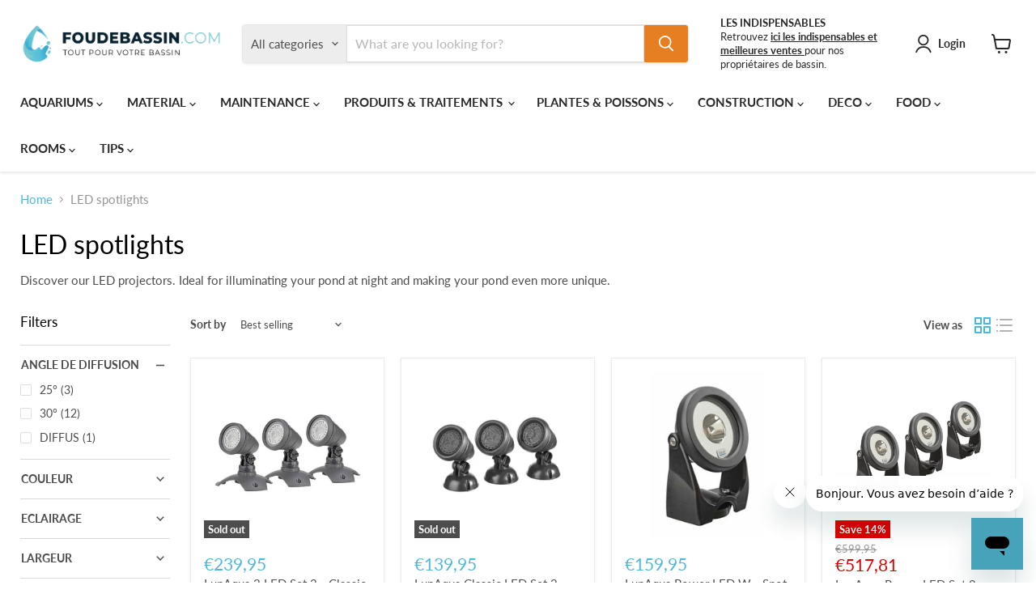

--- FILE ---
content_type: text/html; charset=utf-8
request_url: https://www.foudebassin.com/en/collections/projecteurs-led
body_size: 75245
content:
<!doctype html>
<html class="no-js no-touch" lang="en">
  <head>
    <meta charset="utf-8">
    <meta http-equiv="x-ua-compatible" content="IE=edge">

    <link rel="preconnect" href="https://cdn.shopify.com">
    <link rel="preconnect" href="https://fonts.shopifycdn.com">
    <link rel="preconnect" href="https://v.shopify.com">
    <link rel="preconnect" href="https://cdn.shopifycloud.com">

    <!-- Start of foudebassin Zendesk Widget script -->
<script id="ze-snippet" src="https://static.zdassets.com/ekr/snippet.js?key=4ce0cd1d-4942-4946-b1b8-c4c0db16f24a"> </script>
<!-- End of foudebassin Zendesk Widget script -->

    <title>LED spotlights — FOUDEBASSIN.COM</title>

    
      <meta name="description" content="Discover our LED projectors. Ideal for illuminating your pond at night and making your pond even more unique.">
    

    
      <link rel="shortcut icon" href="//www.foudebassin.com/cdn/shop/files/FAVICON_LOGO_FOUDEBASSIN_32x32.png?v=1738816267" type="image/png">
    

    
      <link rel="canonical" href="https://www.foudebassin.com/en/collections/projecteurs-led" />
    

    <meta name="viewport" content="width=device-width">

    
    





<meta property="og:site_name" content="FOUDEBASSIN.COM">
<meta property="og:url" content="https://www.foudebassin.com/en/collections/projecteurs-led">
<meta property="og:title" content="LED spotlights">
<meta property="og:type" content="website">
<meta property="og:description" content="Discover our LED projectors. Ideal for illuminating your pond at night and making your pond even more unique.">




    
    
    

    
    
    <meta
      property="og:image"
      content="https://www.foudebassin.com/cdn/shop/files/116467960_3360971510659346_1726187004569329064_o.jpg_100_Rectangle_1_RVB8_1200x984.jpg?v=1738789162"
    />
    <meta
      property="og:image:secure_url"
      content="https://www.foudebassin.com/cdn/shop/files/116467960_3360971510659346_1726187004569329064_o.jpg_100_Rectangle_1_RVB8_1200x984.jpg?v=1738789162"
    />
    <meta property="og:image:width" content="1200" />
    <meta property="og:image:height" content="984" />
    
    
    <meta property="og:image:alt" content="Social media image" />
  








  <meta name="twitter:site" content="@Foudebassin_">





<meta name="twitter:title" content="LED spotlights">
<meta name="twitter:description" content="Discover our LED projectors. Ideal for illuminating your pond at night and making your pond even more unique.">


    
    
    
      
      
      <meta name="twitter:card" content="summary_large_image">
    
    
    <meta
      property="twitter:image"
      content="https://www.foudebassin.com/cdn/shop/files/116467960_3360971510659346_1726187004569329064_o.jpg_100_Rectangle_1_RVB8_1200x600_crop_center.jpg?v=1738789162"
    />
    <meta property="twitter:image:width" content="1200" />
    <meta property="twitter:image:height" content="600" />
    
    
    <meta property="twitter:image:alt" content="Social media image" />
  



    <link rel="preload" href="//www.foudebassin.com/cdn/fonts/lato/lato_n7.900f219bc7337bc57a7a2151983f0a4a4d9d5dcf.woff2" as="font" crossorigin="anonymous">
    <link rel="preload" as="style" href="//www.foudebassin.com/cdn/shop/t/28/assets/theme.css?v=100132696953897919621758051856">

    <script>window.performance && window.performance.mark && window.performance.mark('shopify.content_for_header.start');</script><meta name="google-site-verification" content="UgpnSkP0CY9-27MwyhyozZUDDKrEbwmS_K-IlJwkm30">
<meta name="google-site-verification" content="aBHB_1lFSoXKyaQA_0WRofYaqvjP8PTJN0vUZ6pXbLE">
<meta name="facebook-domain-verification" content="nxqysnwonrt29k6cnisiwlyb5wpt7r">
<meta id="shopify-digital-wallet" name="shopify-digital-wallet" content="/992215099/digital_wallets/dialog">
<meta name="shopify-checkout-api-token" content="3a696ee5c1b78d779c25bc208f3863df">
<meta id="in-context-paypal-metadata" data-shop-id="992215099" data-venmo-supported="false" data-environment="production" data-locale="en_US" data-paypal-v4="true" data-currency="EUR">
<link rel="alternate" type="application/atom+xml" title="Feed" href="/en/collections/projecteurs-led.atom" />
<link rel="next" href="/en/collections/projecteurs-led?page=2">
<link rel="alternate" hreflang="x-default" href="https://www.foudebassin.com/collections/projecteurs-led">
<link rel="alternate" hreflang="fr" href="https://www.foudebassin.com/collections/projecteurs-led">
<link rel="alternate" hreflang="nl" href="https://www.foudebassin.com/nl/collections/projecteurs-led">
<link rel="alternate" hreflang="en" href="https://www.foudebassin.com/en/collections/projecteurs-led">
<link rel="alternate" hreflang="fr-LU" href="https://www.foudebassin.com/fr-lu/collections/projecteurs-led">
<link rel="alternate" hreflang="nl-LU" href="https://www.foudebassin.com/nl-lu/collections/projecteurs-led">
<link rel="alternate" hreflang="en-LU" href="https://www.foudebassin.com/en-lu/collections/projecteurs-led">
<link rel="alternate" hreflang="fr-NL" href="https://www.foudebassin.com/fr-nl/collections/projecteurs-led">
<link rel="alternate" hreflang="en-NL" href="https://www.foudebassin.com/en-nl/collections/projecteurs-led">
<link rel="alternate" hreflang="nl-NL" href="https://www.foudebassin.com/nl-nl/collections/projecteurs-led">
<link rel="alternate" type="application/json+oembed" href="https://www.foudebassin.com/en/collections/projecteurs-led.oembed">
<script async="async" src="/checkouts/internal/preloads.js?locale=en-BE"></script>
<link rel="preconnect" href="https://shop.app" crossorigin="anonymous">
<script async="async" src="https://shop.app/checkouts/internal/preloads.js?locale=en-BE&shop_id=992215099" crossorigin="anonymous"></script>
<script id="apple-pay-shop-capabilities" type="application/json">{"shopId":992215099,"countryCode":"BE","currencyCode":"EUR","merchantCapabilities":["supports3DS"],"merchantId":"gid:\/\/shopify\/Shop\/992215099","merchantName":"FOUDEBASSIN.COM","requiredBillingContactFields":["postalAddress","email","phone"],"requiredShippingContactFields":["postalAddress","email","phone"],"shippingType":"shipping","supportedNetworks":["visa","maestro","masterCard","amex"],"total":{"type":"pending","label":"FOUDEBASSIN.COM","amount":"1.00"},"shopifyPaymentsEnabled":true,"supportsSubscriptions":true}</script>
<script id="shopify-features" type="application/json">{"accessToken":"3a696ee5c1b78d779c25bc208f3863df","betas":["rich-media-storefront-analytics"],"domain":"www.foudebassin.com","predictiveSearch":true,"shopId":992215099,"locale":"en"}</script>
<script>var Shopify = Shopify || {};
Shopify.shop = "foudebassin-com.myshopify.com";
Shopify.locale = "en";
Shopify.currency = {"active":"EUR","rate":"1.0"};
Shopify.country = "BE";
Shopify.theme = {"name":"EMPIRE THEME FLO PITOU COCO _ 2025 V1","id":181020819798,"schema_name":"Empire","schema_version":"11.1.3","theme_store_id":838,"role":"main"};
Shopify.theme.handle = "null";
Shopify.theme.style = {"id":null,"handle":null};
Shopify.cdnHost = "www.foudebassin.com/cdn";
Shopify.routes = Shopify.routes || {};
Shopify.routes.root = "/en/";</script>
<script type="module">!function(o){(o.Shopify=o.Shopify||{}).modules=!0}(window);</script>
<script>!function(o){function n(){var o=[];function n(){o.push(Array.prototype.slice.apply(arguments))}return n.q=o,n}var t=o.Shopify=o.Shopify||{};t.loadFeatures=n(),t.autoloadFeatures=n()}(window);</script>
<script>
  window.ShopifyPay = window.ShopifyPay || {};
  window.ShopifyPay.apiHost = "shop.app\/pay";
  window.ShopifyPay.redirectState = null;
</script>
<script id="shop-js-analytics" type="application/json">{"pageType":"collection"}</script>
<script defer="defer" async type="module" src="//www.foudebassin.com/cdn/shopifycloud/shop-js/modules/v2/client.init-shop-cart-sync_C5BV16lS.en.esm.js"></script>
<script defer="defer" async type="module" src="//www.foudebassin.com/cdn/shopifycloud/shop-js/modules/v2/chunk.common_CygWptCX.esm.js"></script>
<script type="module">
  await import("//www.foudebassin.com/cdn/shopifycloud/shop-js/modules/v2/client.init-shop-cart-sync_C5BV16lS.en.esm.js");
await import("//www.foudebassin.com/cdn/shopifycloud/shop-js/modules/v2/chunk.common_CygWptCX.esm.js");

  window.Shopify.SignInWithShop?.initShopCartSync?.({"fedCMEnabled":true,"windoidEnabled":true});

</script>
<script>
  window.Shopify = window.Shopify || {};
  if (!window.Shopify.featureAssets) window.Shopify.featureAssets = {};
  window.Shopify.featureAssets['shop-js'] = {"shop-cart-sync":["modules/v2/client.shop-cart-sync_ZFArdW7E.en.esm.js","modules/v2/chunk.common_CygWptCX.esm.js"],"init-fed-cm":["modules/v2/client.init-fed-cm_CmiC4vf6.en.esm.js","modules/v2/chunk.common_CygWptCX.esm.js"],"shop-button":["modules/v2/client.shop-button_tlx5R9nI.en.esm.js","modules/v2/chunk.common_CygWptCX.esm.js"],"shop-cash-offers":["modules/v2/client.shop-cash-offers_DOA2yAJr.en.esm.js","modules/v2/chunk.common_CygWptCX.esm.js","modules/v2/chunk.modal_D71HUcav.esm.js"],"init-windoid":["modules/v2/client.init-windoid_sURxWdc1.en.esm.js","modules/v2/chunk.common_CygWptCX.esm.js"],"shop-toast-manager":["modules/v2/client.shop-toast-manager_ClPi3nE9.en.esm.js","modules/v2/chunk.common_CygWptCX.esm.js"],"init-shop-email-lookup-coordinator":["modules/v2/client.init-shop-email-lookup-coordinator_B8hsDcYM.en.esm.js","modules/v2/chunk.common_CygWptCX.esm.js"],"init-shop-cart-sync":["modules/v2/client.init-shop-cart-sync_C5BV16lS.en.esm.js","modules/v2/chunk.common_CygWptCX.esm.js"],"avatar":["modules/v2/client.avatar_BTnouDA3.en.esm.js"],"pay-button":["modules/v2/client.pay-button_FdsNuTd3.en.esm.js","modules/v2/chunk.common_CygWptCX.esm.js"],"init-customer-accounts":["modules/v2/client.init-customer-accounts_DxDtT_ad.en.esm.js","modules/v2/client.shop-login-button_C5VAVYt1.en.esm.js","modules/v2/chunk.common_CygWptCX.esm.js","modules/v2/chunk.modal_D71HUcav.esm.js"],"init-shop-for-new-customer-accounts":["modules/v2/client.init-shop-for-new-customer-accounts_ChsxoAhi.en.esm.js","modules/v2/client.shop-login-button_C5VAVYt1.en.esm.js","modules/v2/chunk.common_CygWptCX.esm.js","modules/v2/chunk.modal_D71HUcav.esm.js"],"shop-login-button":["modules/v2/client.shop-login-button_C5VAVYt1.en.esm.js","modules/v2/chunk.common_CygWptCX.esm.js","modules/v2/chunk.modal_D71HUcav.esm.js"],"init-customer-accounts-sign-up":["modules/v2/client.init-customer-accounts-sign-up_CPSyQ0Tj.en.esm.js","modules/v2/client.shop-login-button_C5VAVYt1.en.esm.js","modules/v2/chunk.common_CygWptCX.esm.js","modules/v2/chunk.modal_D71HUcav.esm.js"],"shop-follow-button":["modules/v2/client.shop-follow-button_Cva4Ekp9.en.esm.js","modules/v2/chunk.common_CygWptCX.esm.js","modules/v2/chunk.modal_D71HUcav.esm.js"],"checkout-modal":["modules/v2/client.checkout-modal_BPM8l0SH.en.esm.js","modules/v2/chunk.common_CygWptCX.esm.js","modules/v2/chunk.modal_D71HUcav.esm.js"],"lead-capture":["modules/v2/client.lead-capture_Bi8yE_yS.en.esm.js","modules/v2/chunk.common_CygWptCX.esm.js","modules/v2/chunk.modal_D71HUcav.esm.js"],"shop-login":["modules/v2/client.shop-login_D6lNrXab.en.esm.js","modules/v2/chunk.common_CygWptCX.esm.js","modules/v2/chunk.modal_D71HUcav.esm.js"],"payment-terms":["modules/v2/client.payment-terms_CZxnsJam.en.esm.js","modules/v2/chunk.common_CygWptCX.esm.js","modules/v2/chunk.modal_D71HUcav.esm.js"]};
</script>
<script>(function() {
  var isLoaded = false;
  function asyncLoad() {
    if (isLoaded) return;
    isLoaded = true;
    var urls = ["https:\/\/chimpstatic.com\/mcjs-connected\/js\/users\/a5371126c88c007a681276b9a\/95e4de732b705f8085ee58660.js?shop=foudebassin-com.myshopify.com","https:\/\/js.smile.io\/v1\/smile-shopify.js?shop=foudebassin-com.myshopify.com","https:\/\/static.affiliatly.com\/shopify\/v3\/shopify.js?affiliatly_code=AF-1043065\u0026s=2\u0026shop=foudebassin-com.myshopify.com","https:\/\/cdn.shopify.com\/s\/files\/1\/0009\/9221\/5099\/t\/15\/assets\/globorequestforquote_init.js?shop=foudebassin-com.myshopify.com","https:\/\/cdn.getcarro.com\/script-tags\/all\/050820094100.js?shop=foudebassin-com.myshopify.com","\/\/cdn.shopify.com\/proxy\/bfa1a159260974fc7e936762345124aad772159e9e1ec0deaff7c916b6b376af\/storage.googleapis.com\/adnabu-shopify\/online-store\/7e3505cdc1cc46fdbe5a314d1715145448.min.js?shop=foudebassin-com.myshopify.com\u0026sp-cache-control=cHVibGljLCBtYXgtYWdlPTkwMA","https:\/\/a.mailmunch.co\/widgets\/site-1024128-838e3083c845a9aefa93d578aa4286c84be5bf59.js?shop=foudebassin-com.myshopify.com"];
    for (var i = 0; i < urls.length; i++) {
      var s = document.createElement('script');
      s.type = 'text/javascript';
      s.async = true;
      s.src = urls[i];
      var x = document.getElementsByTagName('script')[0];
      x.parentNode.insertBefore(s, x);
    }
  };
  if(window.attachEvent) {
    window.attachEvent('onload', asyncLoad);
  } else {
    window.addEventListener('load', asyncLoad, false);
  }
})();</script>
<script id="__st">var __st={"a":992215099,"offset":3600,"reqid":"e08d7bf0-950c-477e-b3aa-8c3f35385b9d-1768807850","pageurl":"www.foudebassin.com\/en\/collections\/projecteurs-led","u":"ba7e67302953","p":"collection","rtyp":"collection","rid":32052805691};</script>
<script>window.ShopifyPaypalV4VisibilityTracking = true;</script>
<script id="captcha-bootstrap">!function(){'use strict';const t='contact',e='account',n='new_comment',o=[[t,t],['blogs',n],['comments',n],[t,'customer']],c=[[e,'customer_login'],[e,'guest_login'],[e,'recover_customer_password'],[e,'create_customer']],r=t=>t.map((([t,e])=>`form[action*='/${t}']:not([data-nocaptcha='true']) input[name='form_type'][value='${e}']`)).join(','),a=t=>()=>t?[...document.querySelectorAll(t)].map((t=>t.form)):[];function s(){const t=[...o],e=r(t);return a(e)}const i='password',u='form_key',d=['recaptcha-v3-token','g-recaptcha-response','h-captcha-response',i],f=()=>{try{return window.sessionStorage}catch{return}},m='__shopify_v',_=t=>t.elements[u];function p(t,e,n=!1){try{const o=window.sessionStorage,c=JSON.parse(o.getItem(e)),{data:r}=function(t){const{data:e,action:n}=t;return t[m]||n?{data:e,action:n}:{data:t,action:n}}(c);for(const[e,n]of Object.entries(r))t.elements[e]&&(t.elements[e].value=n);n&&o.removeItem(e)}catch(o){console.error('form repopulation failed',{error:o})}}const l='form_type',E='cptcha';function T(t){t.dataset[E]=!0}const w=window,h=w.document,L='Shopify',v='ce_forms',y='captcha';let A=!1;((t,e)=>{const n=(g='f06e6c50-85a8-45c8-87d0-21a2b65856fe',I='https://cdn.shopify.com/shopifycloud/storefront-forms-hcaptcha/ce_storefront_forms_captcha_hcaptcha.v1.5.2.iife.js',D={infoText:'Protected by hCaptcha',privacyText:'Privacy',termsText:'Terms'},(t,e,n)=>{const o=w[L][v],c=o.bindForm;if(c)return c(t,g,e,D).then(n);var r;o.q.push([[t,g,e,D],n]),r=I,A||(h.body.append(Object.assign(h.createElement('script'),{id:'captcha-provider',async:!0,src:r})),A=!0)});var g,I,D;w[L]=w[L]||{},w[L][v]=w[L][v]||{},w[L][v].q=[],w[L][y]=w[L][y]||{},w[L][y].protect=function(t,e){n(t,void 0,e),T(t)},Object.freeze(w[L][y]),function(t,e,n,w,h,L){const[v,y,A,g]=function(t,e,n){const i=e?o:[],u=t?c:[],d=[...i,...u],f=r(d),m=r(i),_=r(d.filter((([t,e])=>n.includes(e))));return[a(f),a(m),a(_),s()]}(w,h,L),I=t=>{const e=t.target;return e instanceof HTMLFormElement?e:e&&e.form},D=t=>v().includes(t);t.addEventListener('submit',(t=>{const e=I(t);if(!e)return;const n=D(e)&&!e.dataset.hcaptchaBound&&!e.dataset.recaptchaBound,o=_(e),c=g().includes(e)&&(!o||!o.value);(n||c)&&t.preventDefault(),c&&!n&&(function(t){try{if(!f())return;!function(t){const e=f();if(!e)return;const n=_(t);if(!n)return;const o=n.value;o&&e.removeItem(o)}(t);const e=Array.from(Array(32),(()=>Math.random().toString(36)[2])).join('');!function(t,e){_(t)||t.append(Object.assign(document.createElement('input'),{type:'hidden',name:u})),t.elements[u].value=e}(t,e),function(t,e){const n=f();if(!n)return;const o=[...t.querySelectorAll(`input[type='${i}']`)].map((({name:t})=>t)),c=[...d,...o],r={};for(const[a,s]of new FormData(t).entries())c.includes(a)||(r[a]=s);n.setItem(e,JSON.stringify({[m]:1,action:t.action,data:r}))}(t,e)}catch(e){console.error('failed to persist form',e)}}(e),e.submit())}));const S=(t,e)=>{t&&!t.dataset[E]&&(n(t,e.some((e=>e===t))),T(t))};for(const o of['focusin','change'])t.addEventListener(o,(t=>{const e=I(t);D(e)&&S(e,y())}));const B=e.get('form_key'),M=e.get(l),P=B&&M;t.addEventListener('DOMContentLoaded',(()=>{const t=y();if(P)for(const e of t)e.elements[l].value===M&&p(e,B);[...new Set([...A(),...v().filter((t=>'true'===t.dataset.shopifyCaptcha))])].forEach((e=>S(e,t)))}))}(h,new URLSearchParams(w.location.search),n,t,e,['guest_login'])})(!1,!0)}();</script>
<script integrity="sha256-4kQ18oKyAcykRKYeNunJcIwy7WH5gtpwJnB7kiuLZ1E=" data-source-attribution="shopify.loadfeatures" defer="defer" src="//www.foudebassin.com/cdn/shopifycloud/storefront/assets/storefront/load_feature-a0a9edcb.js" crossorigin="anonymous"></script>
<script crossorigin="anonymous" defer="defer" src="//www.foudebassin.com/cdn/shopifycloud/storefront/assets/shopify_pay/storefront-65b4c6d7.js?v=20250812"></script>
<script data-source-attribution="shopify.dynamic_checkout.dynamic.init">var Shopify=Shopify||{};Shopify.PaymentButton=Shopify.PaymentButton||{isStorefrontPortableWallets:!0,init:function(){window.Shopify.PaymentButton.init=function(){};var t=document.createElement("script");t.src="https://www.foudebassin.com/cdn/shopifycloud/portable-wallets/latest/portable-wallets.en.js",t.type="module",document.head.appendChild(t)}};
</script>
<script data-source-attribution="shopify.dynamic_checkout.buyer_consent">
  function portableWalletsHideBuyerConsent(e){var t=document.getElementById("shopify-buyer-consent"),n=document.getElementById("shopify-subscription-policy-button");t&&n&&(t.classList.add("hidden"),t.setAttribute("aria-hidden","true"),n.removeEventListener("click",e))}function portableWalletsShowBuyerConsent(e){var t=document.getElementById("shopify-buyer-consent"),n=document.getElementById("shopify-subscription-policy-button");t&&n&&(t.classList.remove("hidden"),t.removeAttribute("aria-hidden"),n.addEventListener("click",e))}window.Shopify?.PaymentButton&&(window.Shopify.PaymentButton.hideBuyerConsent=portableWalletsHideBuyerConsent,window.Shopify.PaymentButton.showBuyerConsent=portableWalletsShowBuyerConsent);
</script>
<script data-source-attribution="shopify.dynamic_checkout.cart.bootstrap">document.addEventListener("DOMContentLoaded",(function(){function t(){return document.querySelector("shopify-accelerated-checkout-cart, shopify-accelerated-checkout")}if(t())Shopify.PaymentButton.init();else{new MutationObserver((function(e,n){t()&&(Shopify.PaymentButton.init(),n.disconnect())})).observe(document.body,{childList:!0,subtree:!0})}}));
</script>
<link id="shopify-accelerated-checkout-styles" rel="stylesheet" media="screen" href="https://www.foudebassin.com/cdn/shopifycloud/portable-wallets/latest/accelerated-checkout-backwards-compat.css" crossorigin="anonymous">
<style id="shopify-accelerated-checkout-cart">
        #shopify-buyer-consent {
  margin-top: 1em;
  display: inline-block;
  width: 100%;
}

#shopify-buyer-consent.hidden {
  display: none;
}

#shopify-subscription-policy-button {
  background: none;
  border: none;
  padding: 0;
  text-decoration: underline;
  font-size: inherit;
  cursor: pointer;
}

#shopify-subscription-policy-button::before {
  box-shadow: none;
}

      </style>

<script>window.performance && window.performance.mark && window.performance.mark('shopify.content_for_header.end');</script>

    <link href="//www.foudebassin.com/cdn/shop/t/28/assets/theme.css?v=100132696953897919621758051856" rel="stylesheet" type="text/css" media="all" />

    
      <link href="//www.foudebassin.com/cdn/shop/t/28/assets/ripple.css?v=100240391239311985871745481432" rel="stylesheet" type="text/css" media="all" />
    

    
    <script>
      window.Theme = window.Theme || {};
      window.Theme.version = '11.1.3';
      window.Theme.name = 'Empire';
      window.Theme.routes = {
        "root_url": "/en",
        "account_url": "/en/account",
        "account_login_url": "/en/account/login",
        "account_logout_url": "/en/account/logout",
        "account_register_url": "/en/account/register",
        "account_addresses_url": "/en/account/addresses",
        "collections_url": "/en/collections",
        "all_products_collection_url": "/en/collections/all",
        "search_url": "/en/search",
        "predictive_search_url": "/en/search/suggest",
        "cart_url": "/en/cart",
        "cart_add_url": "/en/cart/add",
        "cart_change_url": "/en/cart/change",
        "cart_clear_url": "/en/cart/clear",
        "product_recommendations_url": "/en/recommendations/products",
      };
    </script>
    

  <!-- BEGIN app block: shopify://apps/judge-me-reviews/blocks/judgeme_core/61ccd3b1-a9f2-4160-9fe9-4fec8413e5d8 --><!-- Start of Judge.me Core -->






<link rel="dns-prefetch" href="https://cdnwidget.judge.me">
<link rel="dns-prefetch" href="https://cdn.judge.me">
<link rel="dns-prefetch" href="https://cdn1.judge.me">
<link rel="dns-prefetch" href="https://api.judge.me">

<script data-cfasync='false' class='jdgm-settings-script'>window.jdgmSettings={"pagination":5,"disable_web_reviews":false,"badge_no_review_text":"No reviews","badge_n_reviews_text":"{{ n }} review/reviews","badge_star_color":"#eee913","hide_badge_preview_if_no_reviews":true,"badge_hide_text":false,"enforce_center_preview_badge":false,"widget_title":"Customer Reviews","widget_open_form_text":"Write a review","widget_close_form_text":"Cancel review","widget_refresh_page_text":"Refresh page","widget_summary_text":"Based on {{ number_of_reviews }} review/reviews","widget_no_review_text":"Be the first to write a review","widget_name_field_text":"Display name","widget_verified_name_field_text":"Verified Name (public)","widget_name_placeholder_text":"Display name","widget_required_field_error_text":"This field is required.","widget_email_field_text":"Email address","widget_verified_email_field_text":"Verified Email (private, can not be edited)","widget_email_placeholder_text":"Your email address","widget_email_field_error_text":"Please enter a valid email address.","widget_rating_field_text":"Rating","widget_review_title_field_text":"Review Title","widget_review_title_placeholder_text":"Give your review a title","widget_review_body_field_text":"Review content","widget_review_body_placeholder_text":"Start writing here...","widget_pictures_field_text":"Picture/Video (optional)","widget_submit_review_text":"Submit Review","widget_submit_verified_review_text":"Submit Verified Review","widget_submit_success_msg_with_auto_publish":"Thank you! Please refresh the page in a few moments to see your review. You can remove or edit your review by logging into \u003ca href='https://judge.me/login' target='_blank' rel='nofollow noopener'\u003eJudge.me\u003c/a\u003e","widget_submit_success_msg_no_auto_publish":"Thank you! Your review will be published as soon as it is approved by the shop admin. You can remove or edit your review by logging into \u003ca href='https://judge.me/login' target='_blank' rel='nofollow noopener'\u003eJudge.me\u003c/a\u003e","widget_show_default_reviews_out_of_total_text":"Showing {{ n_reviews_shown }} out of {{ n_reviews }} reviews.","widget_show_all_link_text":"Show all","widget_show_less_link_text":"Show less","widget_author_said_text":"{{ reviewer_name }} said:","widget_days_text":"{{ n }} days ago","widget_weeks_text":"{{ n }} week/weeks ago","widget_months_text":"{{ n }} month/months ago","widget_years_text":"{{ n }} year/years ago","widget_yesterday_text":"Yesterday","widget_today_text":"Today","widget_replied_text":"\u003e\u003e {{ shop_name }} replied:","widget_read_more_text":"Read more","widget_reviewer_name_as_initial":"","widget_rating_filter_color":"","widget_rating_filter_see_all_text":"See all reviews","widget_sorting_most_recent_text":"Most Recent","widget_sorting_highest_rating_text":"Highest Rating","widget_sorting_lowest_rating_text":"Lowest Rating","widget_sorting_with_pictures_text":"Only Pictures","widget_sorting_most_helpful_text":"Most Helpful","widget_open_question_form_text":"Ask a question","widget_reviews_subtab_text":"Reviews","widget_questions_subtab_text":"Questions","widget_question_label_text":"Question","widget_answer_label_text":"Answer","widget_question_placeholder_text":"Write your question here","widget_submit_question_text":"Submit Question","widget_question_submit_success_text":"Thank you for your question! We will notify you once it gets answered.","widget_star_color":"#eee913","verified_badge_text":"Verified","verified_badge_bg_color":"","verified_badge_text_color":"","verified_badge_placement":"left-of-reviewer-name","widget_review_max_height":"","widget_hide_border":false,"widget_social_share":false,"widget_thumb":false,"widget_review_location_show":false,"widget_location_format":"country_state_iso_code","all_reviews_include_out_of_store_products":true,"all_reviews_out_of_store_text":"(out of store)","all_reviews_pagination":100,"all_reviews_product_name_prefix_text":"about","enable_review_pictures":true,"enable_question_anwser":false,"widget_theme":"","review_date_format":"dd/mm/yy","default_sort_method":"most-recent","widget_product_reviews_subtab_text":"Product Reviews","widget_shop_reviews_subtab_text":"Shop Reviews","widget_other_products_reviews_text":"Reviews for other products","widget_store_reviews_subtab_text":"Store reviews","widget_no_store_reviews_text":"This store hasn't received any reviews yet","widget_web_restriction_product_reviews_text":"This product hasn't received any reviews yet","widget_no_items_text":"No items found","widget_show_more_text":"Show more","widget_write_a_store_review_text":"Write a Store Review","widget_other_languages_heading":"Reviews in Other Languages","widget_translate_review_text":"Translate review to {{ language }}","widget_translating_review_text":"Translating...","widget_show_original_translation_text":"Show original ({{ language }})","widget_translate_review_failed_text":"Review couldn't be translated.","widget_translate_review_retry_text":"Retry","widget_translate_review_try_again_later_text":"Try again later","show_product_url_for_grouped_product":false,"widget_sorting_pictures_first_text":"Pictures First","show_pictures_on_all_rev_page_mobile":false,"show_pictures_on_all_rev_page_desktop":false,"floating_tab_hide_mobile_install_preference":false,"floating_tab_button_name":"★ Reviews","floating_tab_title":"Let customers speak for us","floating_tab_button_color":"","floating_tab_button_background_color":"","floating_tab_url":"","floating_tab_url_enabled":false,"floating_tab_tab_style":"text","all_reviews_text_badge_text":"Customers rate us {{ shop.metafields.judgeme.all_reviews_rating | round: 1 }}/5 based on {{ shop.metafields.judgeme.all_reviews_count }} reviews.","all_reviews_text_badge_text_branded_style":"{{ shop.metafields.judgeme.all_reviews_rating | round: 1 }} out of 5 stars based on {{ shop.metafields.judgeme.all_reviews_count }} reviews","is_all_reviews_text_badge_a_link":false,"show_stars_for_all_reviews_text_badge":false,"all_reviews_text_badge_url":"","all_reviews_text_style":"text","all_reviews_text_color_style":"judgeme_brand_color","all_reviews_text_color":"#108474","all_reviews_text_show_jm_brand":true,"featured_carousel_show_header":true,"featured_carousel_title":"Let customers speak for us","testimonials_carousel_title":"Customers are saying","videos_carousel_title":"Real customer stories","cards_carousel_title":"Customers are saying","featured_carousel_count_text":"from {{ n }} reviews","featured_carousel_add_link_to_all_reviews_page":false,"featured_carousel_url":"","featured_carousel_show_images":true,"featured_carousel_autoslide_interval":5,"featured_carousel_arrows_on_the_sides":false,"featured_carousel_height":250,"featured_carousel_width":80,"featured_carousel_image_size":0,"featured_carousel_image_height":250,"featured_carousel_arrow_color":"#eeeeee","verified_count_badge_style":"vintage","verified_count_badge_orientation":"horizontal","verified_count_badge_color_style":"judgeme_brand_color","verified_count_badge_color":"#108474","is_verified_count_badge_a_link":false,"verified_count_badge_url":"","verified_count_badge_show_jm_brand":true,"widget_rating_preset_default":5,"widget_first_sub_tab":"product-reviews","widget_show_histogram":true,"widget_histogram_use_custom_color":false,"widget_pagination_use_custom_color":false,"widget_star_use_custom_color":false,"widget_verified_badge_use_custom_color":false,"widget_write_review_use_custom_color":false,"picture_reminder_submit_button":"Upload Pictures","enable_review_videos":false,"mute_video_by_default":false,"widget_sorting_videos_first_text":"Videos First","widget_review_pending_text":"Pending","featured_carousel_items_for_large_screen":3,"social_share_options_order":"Facebook,Twitter","remove_microdata_snippet":true,"disable_json_ld":false,"enable_json_ld_products":false,"preview_badge_show_question_text":false,"preview_badge_no_question_text":"No questions","preview_badge_n_question_text":"{{ number_of_questions }} question/questions","qa_badge_show_icon":false,"qa_badge_position":"same-row","remove_judgeme_branding":false,"widget_add_search_bar":false,"widget_search_bar_placeholder":"Search","widget_sorting_verified_only_text":"Verified only","featured_carousel_theme":"default","featured_carousel_show_rating":true,"featured_carousel_show_title":true,"featured_carousel_show_body":true,"featured_carousel_show_date":false,"featured_carousel_show_reviewer":true,"featured_carousel_show_product":false,"featured_carousel_header_background_color":"#108474","featured_carousel_header_text_color":"#ffffff","featured_carousel_name_product_separator":"reviewed","featured_carousel_full_star_background":"#108474","featured_carousel_empty_star_background":"#dadada","featured_carousel_vertical_theme_background":"#f9fafb","featured_carousel_verified_badge_enable":false,"featured_carousel_verified_badge_color":"#108474","featured_carousel_border_style":"round","featured_carousel_review_line_length_limit":3,"featured_carousel_more_reviews_button_text":"Read more reviews","featured_carousel_view_product_button_text":"View product","all_reviews_page_load_reviews_on":"scroll","all_reviews_page_load_more_text":"Load More Reviews","disable_fb_tab_reviews":false,"enable_ajax_cdn_cache":false,"widget_public_name_text":"displayed publicly like","default_reviewer_name":"John Smith","default_reviewer_name_has_non_latin":true,"widget_reviewer_anonymous":"Anonymous","medals_widget_title":"Judge.me Review Medals","medals_widget_background_color":"#f9fafb","medals_widget_position":"footer_all_pages","medals_widget_border_color":"#f9fafb","medals_widget_verified_text_position":"left","medals_widget_use_monochromatic_version":false,"medals_widget_elements_color":"#108474","show_reviewer_avatar":true,"widget_invalid_yt_video_url_error_text":"Not a YouTube video URL","widget_max_length_field_error_text":"Please enter no more than {0} characters.","widget_show_country_flag":false,"widget_show_collected_via_shop_app":true,"widget_verified_by_shop_badge_style":"light","widget_verified_by_shop_text":"Verified by Shop","widget_show_photo_gallery":true,"widget_load_with_code_splitting":true,"widget_ugc_install_preference":false,"widget_ugc_title":"Made by us, Shared by you","widget_ugc_subtitle":"Tag us to see your picture featured in our page","widget_ugc_arrows_color":"#ffffff","widget_ugc_primary_button_text":"Buy Now","widget_ugc_primary_button_background_color":"#108474","widget_ugc_primary_button_text_color":"#ffffff","widget_ugc_primary_button_border_width":"0","widget_ugc_primary_button_border_style":"none","widget_ugc_primary_button_border_color":"#108474","widget_ugc_primary_button_border_radius":"25","widget_ugc_secondary_button_text":"Load More","widget_ugc_secondary_button_background_color":"#ffffff","widget_ugc_secondary_button_text_color":"#108474","widget_ugc_secondary_button_border_width":"2","widget_ugc_secondary_button_border_style":"solid","widget_ugc_secondary_button_border_color":"#108474","widget_ugc_secondary_button_border_radius":"25","widget_ugc_reviews_button_text":"View Reviews","widget_ugc_reviews_button_background_color":"#ffffff","widget_ugc_reviews_button_text_color":"#108474","widget_ugc_reviews_button_border_width":"2","widget_ugc_reviews_button_border_style":"solid","widget_ugc_reviews_button_border_color":"#108474","widget_ugc_reviews_button_border_radius":"25","widget_ugc_reviews_button_link_to":"judgeme-reviews-page","widget_ugc_show_post_date":true,"widget_ugc_max_width":"800","widget_rating_metafield_value_type":true,"widget_primary_color":"#108474","widget_enable_secondary_color":false,"widget_secondary_color":"#edf5f5","widget_summary_average_rating_text":"{{ average_rating }} out of 5","widget_media_grid_title":"Customer photos \u0026 videos","widget_media_grid_see_more_text":"See more","widget_round_style":false,"widget_show_product_medals":true,"widget_verified_by_judgeme_text":"Verified by Judge.me","widget_show_store_medals":true,"widget_verified_by_judgeme_text_in_store_medals":"Verified by Judge.me","widget_media_field_exceed_quantity_message":"Sorry, we can only accept {{ max_media }} for one review.","widget_media_field_exceed_limit_message":"{{ file_name }} is too large, please select a {{ media_type }} less than {{ size_limit }}MB.","widget_review_submitted_text":"Review Submitted!","widget_question_submitted_text":"Question Submitted!","widget_close_form_text_question":"Cancel","widget_write_your_answer_here_text":"Write your answer here","widget_enabled_branded_link":true,"widget_show_collected_by_judgeme":true,"widget_reviewer_name_color":"","widget_write_review_text_color":"","widget_write_review_bg_color":"","widget_collected_by_judgeme_text":"collected by Judge.me","widget_pagination_type":"standard","widget_load_more_text":"Load More","widget_load_more_color":"#108474","widget_full_review_text":"Full Review","widget_read_more_reviews_text":"Read More Reviews","widget_read_questions_text":"Read Questions","widget_questions_and_answers_text":"Questions \u0026 Answers","widget_verified_by_text":"Verified by","widget_verified_text":"Verified","widget_number_of_reviews_text":"{{ number_of_reviews }} reviews","widget_back_button_text":"Back","widget_next_button_text":"Next","widget_custom_forms_filter_button":"Filters","custom_forms_style":"vertical","widget_show_review_information":false,"how_reviews_are_collected":"How reviews are collected?","widget_show_review_keywords":false,"widget_gdpr_statement":"How we use your data: We'll only contact you about the review you left, and only if necessary. By submitting your review, you agree to Judge.me's \u003ca href='https://judge.me/terms' target='_blank' rel='nofollow noopener'\u003eterms\u003c/a\u003e, \u003ca href='https://judge.me/privacy' target='_blank' rel='nofollow noopener'\u003eprivacy\u003c/a\u003e and \u003ca href='https://judge.me/content-policy' target='_blank' rel='nofollow noopener'\u003econtent\u003c/a\u003e policies.","widget_multilingual_sorting_enabled":false,"widget_translate_review_content_enabled":false,"widget_translate_review_content_method":"manual","popup_widget_review_selection":"automatically_with_pictures","popup_widget_round_border_style":true,"popup_widget_show_title":true,"popup_widget_show_body":true,"popup_widget_show_reviewer":false,"popup_widget_show_product":true,"popup_widget_show_pictures":true,"popup_widget_use_review_picture":true,"popup_widget_show_on_home_page":true,"popup_widget_show_on_product_page":true,"popup_widget_show_on_collection_page":true,"popup_widget_show_on_cart_page":true,"popup_widget_position":"bottom_left","popup_widget_first_review_delay":5,"popup_widget_duration":5,"popup_widget_interval":5,"popup_widget_review_count":5,"popup_widget_hide_on_mobile":true,"review_snippet_widget_round_border_style":true,"review_snippet_widget_card_color":"#FFFFFF","review_snippet_widget_slider_arrows_background_color":"#FFFFFF","review_snippet_widget_slider_arrows_color":"#000000","review_snippet_widget_star_color":"#108474","show_product_variant":false,"all_reviews_product_variant_label_text":"Variant: ","widget_show_verified_branding":false,"widget_ai_summary_title":"Customers say","widget_ai_summary_disclaimer":"AI-powered review summary based on recent customer reviews","widget_show_ai_summary":false,"widget_show_ai_summary_bg":false,"widget_show_review_title_input":true,"redirect_reviewers_invited_via_email":"review_widget","request_store_review_after_product_review":false,"request_review_other_products_in_order":false,"review_form_color_scheme":"default","review_form_corner_style":"square","review_form_star_color":{},"review_form_text_color":"#333333","review_form_background_color":"#ffffff","review_form_field_background_color":"#fafafa","review_form_button_color":{},"review_form_button_text_color":"#ffffff","review_form_modal_overlay_color":"#000000","review_content_screen_title_text":"How would you rate this product?","review_content_introduction_text":"We would love it if you would share a bit about your experience.","store_review_form_title_text":"How would you rate this store?","store_review_form_introduction_text":"We would love it if you would share a bit about your experience.","show_review_guidance_text":true,"one_star_review_guidance_text":"Poor","five_star_review_guidance_text":"Great","customer_information_screen_title_text":"About you","customer_information_introduction_text":"Please tell us more about you.","custom_questions_screen_title_text":"Your experience in more detail","custom_questions_introduction_text":"Here are a few questions to help us understand more about your experience.","review_submitted_screen_title_text":"Thanks for your review!","review_submitted_screen_thank_you_text":"We are processing it and it will appear on the store soon.","review_submitted_screen_email_verification_text":"Please confirm your email by clicking the link we just sent you. This helps us keep reviews authentic.","review_submitted_request_store_review_text":"Would you like to share your experience of shopping with us?","review_submitted_review_other_products_text":"Would you like to review these products?","store_review_screen_title_text":"Would you like to share your experience of shopping with us?","store_review_introduction_text":"We value your feedback and use it to improve. Please share any thoughts or suggestions you have.","reviewer_media_screen_title_picture_text":"Share a picture","reviewer_media_introduction_picture_text":"Upload a photo to support your review.","reviewer_media_screen_title_video_text":"Share a video","reviewer_media_introduction_video_text":"Upload a video to support your review.","reviewer_media_screen_title_picture_or_video_text":"Share a picture or video","reviewer_media_introduction_picture_or_video_text":"Upload a photo or video to support your review.","reviewer_media_youtube_url_text":"Paste your Youtube URL here","advanced_settings_next_step_button_text":"Next","advanced_settings_close_review_button_text":"Close","modal_write_review_flow":false,"write_review_flow_required_text":"Required","write_review_flow_privacy_message_text":"We respect your privacy.","write_review_flow_anonymous_text":"Post review as anonymous","write_review_flow_visibility_text":"This won't be visible to other customers.","write_review_flow_multiple_selection_help_text":"Select as many as you like","write_review_flow_single_selection_help_text":"Select one option","write_review_flow_required_field_error_text":"This field is required","write_review_flow_invalid_email_error_text":"Please enter a valid email address","write_review_flow_max_length_error_text":"Max. {{ max_length }} characters.","write_review_flow_media_upload_text":"\u003cb\u003eClick to upload\u003c/b\u003e or drag and drop","write_review_flow_gdpr_statement":"We'll only contact you about your review if necessary. By submitting your review, you agree to our \u003ca href='https://judge.me/terms' target='_blank' rel='nofollow noopener'\u003eterms and conditions\u003c/a\u003e and \u003ca href='https://judge.me/privacy' target='_blank' rel='nofollow noopener'\u003eprivacy policy\u003c/a\u003e.","rating_only_reviews_enabled":false,"show_negative_reviews_help_screen":false,"new_review_flow_help_screen_rating_threshold":3,"negative_review_resolution_screen_title_text":"Tell us more","negative_review_resolution_text":"Your experience matters to us. If there were issues with your purchase, we're here to help. Feel free to reach out to us, we'd love the opportunity to make things right.","negative_review_resolution_button_text":"Contact us","negative_review_resolution_proceed_with_review_text":"Leave a review","negative_review_resolution_subject":"Issue with purchase from {{ shop_name }}.{{ order_name }}","preview_badge_collection_page_install_status":false,"widget_review_custom_css":"","preview_badge_custom_css":"","preview_badge_stars_count":"5-stars","featured_carousel_custom_css":"","floating_tab_custom_css":"","all_reviews_widget_custom_css":"","medals_widget_custom_css":"","verified_badge_custom_css":"","all_reviews_text_custom_css":"","transparency_badges_collected_via_store_invite":false,"transparency_badges_from_another_provider":false,"transparency_badges_collected_from_store_visitor":false,"transparency_badges_collected_by_verified_review_provider":false,"transparency_badges_earned_reward":false,"transparency_badges_collected_via_store_invite_text":"Review collected via store invitation","transparency_badges_from_another_provider_text":"Review collected from another provider","transparency_badges_collected_from_store_visitor_text":"Review collected from a store visitor","transparency_badges_written_in_google_text":"Review written in Google","transparency_badges_written_in_etsy_text":"Review written in Etsy","transparency_badges_written_in_shop_app_text":"Review written in Shop App","transparency_badges_earned_reward_text":"Review earned a reward for future purchase","product_review_widget_per_page":10,"widget_store_review_label_text":"Review about the store","checkout_comment_extension_title_on_product_page":"Customer Comments","checkout_comment_extension_num_latest_comment_show":5,"checkout_comment_extension_format":"name_and_timestamp","checkout_comment_customer_name":"last_initial","checkout_comment_comment_notification":true,"preview_badge_collection_page_install_preference":true,"preview_badge_home_page_install_preference":true,"preview_badge_product_page_install_preference":true,"review_widget_install_preference":"","review_carousel_install_preference":true,"floating_reviews_tab_install_preference":"none","verified_reviews_count_badge_install_preference":false,"all_reviews_text_install_preference":false,"review_widget_best_location":true,"judgeme_medals_install_preference":false,"review_widget_revamp_enabled":false,"review_widget_qna_enabled":false,"review_widget_header_theme":"minimal","review_widget_widget_title_enabled":true,"review_widget_header_text_size":"medium","review_widget_header_text_weight":"regular","review_widget_average_rating_style":"compact","review_widget_bar_chart_enabled":true,"review_widget_bar_chart_type":"numbers","review_widget_bar_chart_style":"standard","review_widget_expanded_media_gallery_enabled":false,"review_widget_reviews_section_theme":"standard","review_widget_image_style":"thumbnails","review_widget_review_image_ratio":"square","review_widget_stars_size":"medium","review_widget_verified_badge":"standard_text","review_widget_review_title_text_size":"medium","review_widget_review_text_size":"medium","review_widget_review_text_length":"medium","review_widget_number_of_columns_desktop":3,"review_widget_carousel_transition_speed":5,"review_widget_custom_questions_answers_display":"always","review_widget_button_text_color":"#FFFFFF","review_widget_text_color":"#000000","review_widget_lighter_text_color":"#7B7B7B","review_widget_corner_styling":"soft","review_widget_review_word_singular":"review","review_widget_review_word_plural":"reviews","review_widget_voting_label":"Helpful?","review_widget_shop_reply_label":"Reply from {{ shop_name }}:","review_widget_filters_title":"Filters","qna_widget_question_word_singular":"Question","qna_widget_question_word_plural":"Questions","qna_widget_answer_reply_label":"Answer from {{ answerer_name }}:","qna_content_screen_title_text":"Ask a question about this product","qna_widget_question_required_field_error_text":"Please enter your question.","qna_widget_flow_gdpr_statement":"We'll only contact you about your question if necessary. By submitting your question, you agree to our \u003ca href='https://judge.me/terms' target='_blank' rel='nofollow noopener'\u003eterms and conditions\u003c/a\u003e and \u003ca href='https://judge.me/privacy' target='_blank' rel='nofollow noopener'\u003eprivacy policy\u003c/a\u003e.","qna_widget_question_submitted_text":"Thanks for your question!","qna_widget_close_form_text_question":"Close","qna_widget_question_submit_success_text":"We’ll notify you by email when your question is answered.","all_reviews_widget_v2025_enabled":false,"all_reviews_widget_v2025_header_theme":"default","all_reviews_widget_v2025_widget_title_enabled":true,"all_reviews_widget_v2025_header_text_size":"medium","all_reviews_widget_v2025_header_text_weight":"regular","all_reviews_widget_v2025_average_rating_style":"compact","all_reviews_widget_v2025_bar_chart_enabled":true,"all_reviews_widget_v2025_bar_chart_type":"numbers","all_reviews_widget_v2025_bar_chart_style":"standard","all_reviews_widget_v2025_expanded_media_gallery_enabled":false,"all_reviews_widget_v2025_show_store_medals":true,"all_reviews_widget_v2025_show_photo_gallery":true,"all_reviews_widget_v2025_show_review_keywords":false,"all_reviews_widget_v2025_show_ai_summary":false,"all_reviews_widget_v2025_show_ai_summary_bg":false,"all_reviews_widget_v2025_add_search_bar":false,"all_reviews_widget_v2025_default_sort_method":"most-recent","all_reviews_widget_v2025_reviews_per_page":10,"all_reviews_widget_v2025_reviews_section_theme":"default","all_reviews_widget_v2025_image_style":"thumbnails","all_reviews_widget_v2025_review_image_ratio":"square","all_reviews_widget_v2025_stars_size":"medium","all_reviews_widget_v2025_verified_badge":"bold_badge","all_reviews_widget_v2025_review_title_text_size":"medium","all_reviews_widget_v2025_review_text_size":"medium","all_reviews_widget_v2025_review_text_length":"medium","all_reviews_widget_v2025_number_of_columns_desktop":3,"all_reviews_widget_v2025_carousel_transition_speed":5,"all_reviews_widget_v2025_custom_questions_answers_display":"always","all_reviews_widget_v2025_show_product_variant":false,"all_reviews_widget_v2025_show_reviewer_avatar":true,"all_reviews_widget_v2025_reviewer_name_as_initial":"","all_reviews_widget_v2025_review_location_show":false,"all_reviews_widget_v2025_location_format":"","all_reviews_widget_v2025_show_country_flag":false,"all_reviews_widget_v2025_verified_by_shop_badge_style":"light","all_reviews_widget_v2025_social_share":false,"all_reviews_widget_v2025_social_share_options_order":"Facebook,Twitter,LinkedIn,Pinterest","all_reviews_widget_v2025_pagination_type":"standard","all_reviews_widget_v2025_button_text_color":"#FFFFFF","all_reviews_widget_v2025_text_color":"#000000","all_reviews_widget_v2025_lighter_text_color":"#7B7B7B","all_reviews_widget_v2025_corner_styling":"soft","all_reviews_widget_v2025_title":"Customer reviews","all_reviews_widget_v2025_ai_summary_title":"Customers say about this store","all_reviews_widget_v2025_no_review_text":"Be the first to write a review","platform":"shopify","branding_url":"https://app.judge.me/reviews/stores/www.foudebassin.com","branding_text":"Propulsé par Judge.me","locale":"en","reply_name":"FOUDEBASSIN.COM","widget_version":"3.0","footer":true,"autopublish":true,"review_dates":true,"enable_custom_form":false,"shop_use_review_site":true,"shop_locale":"fr","enable_multi_locales_translations":true,"show_review_title_input":true,"review_verification_email_status":"always","can_be_branded":true,"reply_name_text":"FOUDEBASSIN.COM"};</script> <style class='jdgm-settings-style'>.jdgm-xx{left:0}:root{--jdgm-primary-color: #108474;--jdgm-secondary-color: rgba(16,132,116,0.1);--jdgm-star-color: #eee913;--jdgm-write-review-text-color: white;--jdgm-write-review-bg-color: #108474;--jdgm-paginate-color: #108474;--jdgm-border-radius: 0;--jdgm-reviewer-name-color: #108474}.jdgm-histogram__bar-content{background-color:#108474}.jdgm-rev[data-verified-buyer=true] .jdgm-rev__icon.jdgm-rev__icon:after,.jdgm-rev__buyer-badge.jdgm-rev__buyer-badge{color:white;background-color:#108474}.jdgm-review-widget--small .jdgm-gallery.jdgm-gallery .jdgm-gallery__thumbnail-link:nth-child(8) .jdgm-gallery__thumbnail-wrapper.jdgm-gallery__thumbnail-wrapper:before{content:"See more"}@media only screen and (min-width: 768px){.jdgm-gallery.jdgm-gallery .jdgm-gallery__thumbnail-link:nth-child(8) .jdgm-gallery__thumbnail-wrapper.jdgm-gallery__thumbnail-wrapper:before{content:"See more"}}.jdgm-preview-badge .jdgm-star.jdgm-star{color:#eee913}.jdgm-prev-badge[data-average-rating='0.00']{display:none !important}.jdgm-author-all-initials{display:none !important}.jdgm-author-last-initial{display:none !important}.jdgm-rev-widg__title{visibility:hidden}.jdgm-rev-widg__summary-text{visibility:hidden}.jdgm-prev-badge__text{visibility:hidden}.jdgm-rev__prod-link-prefix:before{content:'about'}.jdgm-rev__variant-label:before{content:'Variant: '}.jdgm-rev__out-of-store-text:before{content:'(out of store)'}@media only screen and (min-width: 768px){.jdgm-rev__pics .jdgm-rev_all-rev-page-picture-separator,.jdgm-rev__pics .jdgm-rev__product-picture{display:none}}@media only screen and (max-width: 768px){.jdgm-rev__pics .jdgm-rev_all-rev-page-picture-separator,.jdgm-rev__pics .jdgm-rev__product-picture{display:none}}.jdgm-verified-count-badget[data-from-snippet="true"]{display:none !important}.jdgm-all-reviews-text[data-from-snippet="true"]{display:none !important}.jdgm-medals-section[data-from-snippet="true"]{display:none !important}.jdgm-ugc-media-wrapper[data-from-snippet="true"]{display:none !important}.jdgm-rev__transparency-badge[data-badge-type="review_collected_via_store_invitation"]{display:none !important}.jdgm-rev__transparency-badge[data-badge-type="review_collected_from_another_provider"]{display:none !important}.jdgm-rev__transparency-badge[data-badge-type="review_collected_from_store_visitor"]{display:none !important}.jdgm-rev__transparency-badge[data-badge-type="review_written_in_etsy"]{display:none !important}.jdgm-rev__transparency-badge[data-badge-type="review_written_in_google_business"]{display:none !important}.jdgm-rev__transparency-badge[data-badge-type="review_written_in_shop_app"]{display:none !important}.jdgm-rev__transparency-badge[data-badge-type="review_earned_for_future_purchase"]{display:none !important}.jdgm-review-snippet-widget .jdgm-rev-snippet-widget__cards-container .jdgm-rev-snippet-card{border-radius:8px;background:#fff}.jdgm-review-snippet-widget .jdgm-rev-snippet-widget__cards-container .jdgm-rev-snippet-card__rev-rating .jdgm-star{color:#108474}.jdgm-review-snippet-widget .jdgm-rev-snippet-widget__prev-btn,.jdgm-review-snippet-widget .jdgm-rev-snippet-widget__next-btn{border-radius:50%;background:#fff}.jdgm-review-snippet-widget .jdgm-rev-snippet-widget__prev-btn>svg,.jdgm-review-snippet-widget .jdgm-rev-snippet-widget__next-btn>svg{fill:#000}.jdgm-full-rev-modal.rev-snippet-widget .jm-mfp-container .jm-mfp-content,.jdgm-full-rev-modal.rev-snippet-widget .jm-mfp-container .jdgm-full-rev__icon,.jdgm-full-rev-modal.rev-snippet-widget .jm-mfp-container .jdgm-full-rev__pic-img,.jdgm-full-rev-modal.rev-snippet-widget .jm-mfp-container .jdgm-full-rev__reply{border-radius:8px}.jdgm-full-rev-modal.rev-snippet-widget .jm-mfp-container .jdgm-full-rev[data-verified-buyer="true"] .jdgm-full-rev__icon::after{border-radius:8px}.jdgm-full-rev-modal.rev-snippet-widget .jm-mfp-container .jdgm-full-rev .jdgm-rev__buyer-badge{border-radius:calc( 8px / 2 )}.jdgm-full-rev-modal.rev-snippet-widget .jm-mfp-container .jdgm-full-rev .jdgm-full-rev__replier::before{content:'FOUDEBASSIN.COM'}.jdgm-full-rev-modal.rev-snippet-widget .jm-mfp-container .jdgm-full-rev .jdgm-full-rev__product-button{border-radius:calc( 8px * 6 )}
</style> <style class='jdgm-settings-style'></style>

  
  
  
  <style class='jdgm-miracle-styles'>
  @-webkit-keyframes jdgm-spin{0%{-webkit-transform:rotate(0deg);-ms-transform:rotate(0deg);transform:rotate(0deg)}100%{-webkit-transform:rotate(359deg);-ms-transform:rotate(359deg);transform:rotate(359deg)}}@keyframes jdgm-spin{0%{-webkit-transform:rotate(0deg);-ms-transform:rotate(0deg);transform:rotate(0deg)}100%{-webkit-transform:rotate(359deg);-ms-transform:rotate(359deg);transform:rotate(359deg)}}@font-face{font-family:'JudgemeStar';src:url("[data-uri]") format("woff");font-weight:normal;font-style:normal}.jdgm-star{font-family:'JudgemeStar';display:inline !important;text-decoration:none !important;padding:0 4px 0 0 !important;margin:0 !important;font-weight:bold;opacity:1;-webkit-font-smoothing:antialiased;-moz-osx-font-smoothing:grayscale}.jdgm-star:hover{opacity:1}.jdgm-star:last-of-type{padding:0 !important}.jdgm-star.jdgm--on:before{content:"\e000"}.jdgm-star.jdgm--off:before{content:"\e001"}.jdgm-star.jdgm--half:before{content:"\e002"}.jdgm-widget *{margin:0;line-height:1.4;-webkit-box-sizing:border-box;-moz-box-sizing:border-box;box-sizing:border-box;-webkit-overflow-scrolling:touch}.jdgm-hidden{display:none !important;visibility:hidden !important}.jdgm-temp-hidden{display:none}.jdgm-spinner{width:40px;height:40px;margin:auto;border-radius:50%;border-top:2px solid #eee;border-right:2px solid #eee;border-bottom:2px solid #eee;border-left:2px solid #ccc;-webkit-animation:jdgm-spin 0.8s infinite linear;animation:jdgm-spin 0.8s infinite linear}.jdgm-prev-badge{display:block !important}

</style>


  
  
   


<script data-cfasync='false' class='jdgm-script'>
!function(e){window.jdgm=window.jdgm||{},jdgm.CDN_HOST="https://cdnwidget.judge.me/",jdgm.CDN_HOST_ALT="https://cdn2.judge.me/cdn/widget_frontend/",jdgm.API_HOST="https://api.judge.me/",jdgm.CDN_BASE_URL="https://cdn.shopify.com/extensions/019bc7fe-07a5-7fc5-85e3-4a4175980733/judgeme-extensions-296/assets/",
jdgm.docReady=function(d){(e.attachEvent?"complete"===e.readyState:"loading"!==e.readyState)?
setTimeout(d,0):e.addEventListener("DOMContentLoaded",d)},jdgm.loadCSS=function(d,t,o,a){
!o&&jdgm.loadCSS.requestedUrls.indexOf(d)>=0||(jdgm.loadCSS.requestedUrls.push(d),
(a=e.createElement("link")).rel="stylesheet",a.class="jdgm-stylesheet",a.media="nope!",
a.href=d,a.onload=function(){this.media="all",t&&setTimeout(t)},e.body.appendChild(a))},
jdgm.loadCSS.requestedUrls=[],jdgm.loadJS=function(e,d){var t=new XMLHttpRequest;
t.onreadystatechange=function(){4===t.readyState&&(Function(t.response)(),d&&d(t.response))},
t.open("GET",e),t.onerror=function(){if(e.indexOf(jdgm.CDN_HOST)===0&&jdgm.CDN_HOST_ALT!==jdgm.CDN_HOST){var f=e.replace(jdgm.CDN_HOST,jdgm.CDN_HOST_ALT);jdgm.loadJS(f,d)}},t.send()},jdgm.docReady((function(){(window.jdgmLoadCSS||e.querySelectorAll(
".jdgm-widget, .jdgm-all-reviews-page").length>0)&&(jdgmSettings.widget_load_with_code_splitting?
parseFloat(jdgmSettings.widget_version)>=3?jdgm.loadCSS(jdgm.CDN_HOST+"widget_v3/base.css"):
jdgm.loadCSS(jdgm.CDN_HOST+"widget/base.css"):jdgm.loadCSS(jdgm.CDN_HOST+"shopify_v2.css"),
jdgm.loadJS(jdgm.CDN_HOST+"loa"+"der.js"))}))}(document);
</script>
<noscript><link rel="stylesheet" type="text/css" media="all" href="https://cdnwidget.judge.me/shopify_v2.css"></noscript>

<!-- BEGIN app snippet: theme_fix_tags --><script>
  (function() {
    var jdgmThemeFixes = null;
    if (!jdgmThemeFixes) return;
    var thisThemeFix = jdgmThemeFixes[Shopify.theme.id];
    if (!thisThemeFix) return;

    if (thisThemeFix.html) {
      document.addEventListener("DOMContentLoaded", function() {
        var htmlDiv = document.createElement('div');
        htmlDiv.classList.add('jdgm-theme-fix-html');
        htmlDiv.innerHTML = thisThemeFix.html;
        document.body.append(htmlDiv);
      });
    };

    if (thisThemeFix.css) {
      var styleTag = document.createElement('style');
      styleTag.classList.add('jdgm-theme-fix-style');
      styleTag.innerHTML = thisThemeFix.css;
      document.head.append(styleTag);
    };

    if (thisThemeFix.js) {
      var scriptTag = document.createElement('script');
      scriptTag.classList.add('jdgm-theme-fix-script');
      scriptTag.innerHTML = thisThemeFix.js;
      document.head.append(scriptTag);
    };
  })();
</script>
<!-- END app snippet -->
<!-- End of Judge.me Core -->



<!-- END app block --><!-- BEGIN app block: shopify://apps/also-bought/blocks/app-embed-block/b94b27b4-738d-4d92-9e60-43c22d1da3f2 --><script>
    window.codeblackbelt = window.codeblackbelt || {};
    window.codeblackbelt.shop = window.codeblackbelt.shop || 'foudebassin-com.myshopify.com';
    </script><script src="//cdn.codeblackbelt.com/widgets/also-bought/bootstrap.min.js?version=2026011908+0100" async></script>
<!-- END app block --><!-- BEGIN app block: shopify://apps/pagefly-page-builder/blocks/app-embed/83e179f7-59a0-4589-8c66-c0dddf959200 -->

<!-- BEGIN app snippet: pagefly-cro-ab-testing-main -->







<script>
  ;(function () {
    const url = new URL(window.location)
    const viewParam = url.searchParams.get('view')
    if (viewParam && viewParam.includes('variant-pf-')) {
      url.searchParams.set('pf_v', viewParam)
      url.searchParams.delete('view')
      window.history.replaceState({}, '', url)
    }
  })()
</script>



<script type='module'>
  
  window.PAGEFLY_CRO = window.PAGEFLY_CRO || {}

  window.PAGEFLY_CRO['data_debug'] = {
    original_template_suffix: "all_collections",
    allow_ab_test: false,
    ab_test_start_time: 0,
    ab_test_end_time: 0,
    today_date_time: 1768807850000,
  }
  window.PAGEFLY_CRO['GA4'] = { enabled: false}
</script>

<!-- END app snippet -->








  <script src='https://cdn.shopify.com/extensions/019bb4f9-aed6-78a3-be91-e9d44663e6bf/pagefly-page-builder-215/assets/pagefly-helper.js' defer='defer'></script>

  <script src='https://cdn.shopify.com/extensions/019bb4f9-aed6-78a3-be91-e9d44663e6bf/pagefly-page-builder-215/assets/pagefly-general-helper.js' defer='defer'></script>

  <script src='https://cdn.shopify.com/extensions/019bb4f9-aed6-78a3-be91-e9d44663e6bf/pagefly-page-builder-215/assets/pagefly-snap-slider.js' defer='defer'></script>

  <script src='https://cdn.shopify.com/extensions/019bb4f9-aed6-78a3-be91-e9d44663e6bf/pagefly-page-builder-215/assets/pagefly-slideshow-v3.js' defer='defer'></script>

  <script src='https://cdn.shopify.com/extensions/019bb4f9-aed6-78a3-be91-e9d44663e6bf/pagefly-page-builder-215/assets/pagefly-slideshow-v4.js' defer='defer'></script>

  <script src='https://cdn.shopify.com/extensions/019bb4f9-aed6-78a3-be91-e9d44663e6bf/pagefly-page-builder-215/assets/pagefly-glider.js' defer='defer'></script>

  <script src='https://cdn.shopify.com/extensions/019bb4f9-aed6-78a3-be91-e9d44663e6bf/pagefly-page-builder-215/assets/pagefly-slideshow-v1-v2.js' defer='defer'></script>

  <script src='https://cdn.shopify.com/extensions/019bb4f9-aed6-78a3-be91-e9d44663e6bf/pagefly-page-builder-215/assets/pagefly-product-media.js' defer='defer'></script>

  <script src='https://cdn.shopify.com/extensions/019bb4f9-aed6-78a3-be91-e9d44663e6bf/pagefly-page-builder-215/assets/pagefly-product.js' defer='defer'></script>


<script id='pagefly-helper-data' type='application/json'>
  {
    "page_optimization": {
      "assets_prefetching": false
    },
    "elements_asset_mapper": {
      "Accordion": "https://cdn.shopify.com/extensions/019bb4f9-aed6-78a3-be91-e9d44663e6bf/pagefly-page-builder-215/assets/pagefly-accordion.js",
      "Accordion3": "https://cdn.shopify.com/extensions/019bb4f9-aed6-78a3-be91-e9d44663e6bf/pagefly-page-builder-215/assets/pagefly-accordion3.js",
      "CountDown": "https://cdn.shopify.com/extensions/019bb4f9-aed6-78a3-be91-e9d44663e6bf/pagefly-page-builder-215/assets/pagefly-countdown.js",
      "GMap1": "https://cdn.shopify.com/extensions/019bb4f9-aed6-78a3-be91-e9d44663e6bf/pagefly-page-builder-215/assets/pagefly-gmap.js",
      "GMap2": "https://cdn.shopify.com/extensions/019bb4f9-aed6-78a3-be91-e9d44663e6bf/pagefly-page-builder-215/assets/pagefly-gmap.js",
      "GMapBasicV2": "https://cdn.shopify.com/extensions/019bb4f9-aed6-78a3-be91-e9d44663e6bf/pagefly-page-builder-215/assets/pagefly-gmap.js",
      "GMapAdvancedV2": "https://cdn.shopify.com/extensions/019bb4f9-aed6-78a3-be91-e9d44663e6bf/pagefly-page-builder-215/assets/pagefly-gmap.js",
      "HTML.Video": "https://cdn.shopify.com/extensions/019bb4f9-aed6-78a3-be91-e9d44663e6bf/pagefly-page-builder-215/assets/pagefly-htmlvideo.js",
      "HTML.Video2": "https://cdn.shopify.com/extensions/019bb4f9-aed6-78a3-be91-e9d44663e6bf/pagefly-page-builder-215/assets/pagefly-htmlvideo2.js",
      "HTML.Video3": "https://cdn.shopify.com/extensions/019bb4f9-aed6-78a3-be91-e9d44663e6bf/pagefly-page-builder-215/assets/pagefly-htmlvideo2.js",
      "BackgroundVideo": "https://cdn.shopify.com/extensions/019bb4f9-aed6-78a3-be91-e9d44663e6bf/pagefly-page-builder-215/assets/pagefly-htmlvideo2.js",
      "Instagram": "https://cdn.shopify.com/extensions/019bb4f9-aed6-78a3-be91-e9d44663e6bf/pagefly-page-builder-215/assets/pagefly-instagram.js",
      "Instagram2": "https://cdn.shopify.com/extensions/019bb4f9-aed6-78a3-be91-e9d44663e6bf/pagefly-page-builder-215/assets/pagefly-instagram.js",
      "Insta3": "https://cdn.shopify.com/extensions/019bb4f9-aed6-78a3-be91-e9d44663e6bf/pagefly-page-builder-215/assets/pagefly-instagram3.js",
      "Tabs": "https://cdn.shopify.com/extensions/019bb4f9-aed6-78a3-be91-e9d44663e6bf/pagefly-page-builder-215/assets/pagefly-tab.js",
      "Tabs3": "https://cdn.shopify.com/extensions/019bb4f9-aed6-78a3-be91-e9d44663e6bf/pagefly-page-builder-215/assets/pagefly-tab3.js",
      "ProductBox": "https://cdn.shopify.com/extensions/019bb4f9-aed6-78a3-be91-e9d44663e6bf/pagefly-page-builder-215/assets/pagefly-cart.js",
      "FBPageBox2": "https://cdn.shopify.com/extensions/019bb4f9-aed6-78a3-be91-e9d44663e6bf/pagefly-page-builder-215/assets/pagefly-facebook.js",
      "FBLikeButton2": "https://cdn.shopify.com/extensions/019bb4f9-aed6-78a3-be91-e9d44663e6bf/pagefly-page-builder-215/assets/pagefly-facebook.js",
      "TwitterFeed2": "https://cdn.shopify.com/extensions/019bb4f9-aed6-78a3-be91-e9d44663e6bf/pagefly-page-builder-215/assets/pagefly-twitter.js",
      "Paragraph4": "https://cdn.shopify.com/extensions/019bb4f9-aed6-78a3-be91-e9d44663e6bf/pagefly-page-builder-215/assets/pagefly-paragraph4.js",

      "AliReviews": "https://cdn.shopify.com/extensions/019bb4f9-aed6-78a3-be91-e9d44663e6bf/pagefly-page-builder-215/assets/pagefly-3rd-elements.js",
      "BackInStock": "https://cdn.shopify.com/extensions/019bb4f9-aed6-78a3-be91-e9d44663e6bf/pagefly-page-builder-215/assets/pagefly-3rd-elements.js",
      "GloboBackInStock": "https://cdn.shopify.com/extensions/019bb4f9-aed6-78a3-be91-e9d44663e6bf/pagefly-page-builder-215/assets/pagefly-3rd-elements.js",
      "GrowaveWishlist": "https://cdn.shopify.com/extensions/019bb4f9-aed6-78a3-be91-e9d44663e6bf/pagefly-page-builder-215/assets/pagefly-3rd-elements.js",
      "InfiniteOptionsShopPad": "https://cdn.shopify.com/extensions/019bb4f9-aed6-78a3-be91-e9d44663e6bf/pagefly-page-builder-215/assets/pagefly-3rd-elements.js",
      "InkybayProductPersonalizer": "https://cdn.shopify.com/extensions/019bb4f9-aed6-78a3-be91-e9d44663e6bf/pagefly-page-builder-215/assets/pagefly-3rd-elements.js",
      "LimeSpot": "https://cdn.shopify.com/extensions/019bb4f9-aed6-78a3-be91-e9d44663e6bf/pagefly-page-builder-215/assets/pagefly-3rd-elements.js",
      "Loox": "https://cdn.shopify.com/extensions/019bb4f9-aed6-78a3-be91-e9d44663e6bf/pagefly-page-builder-215/assets/pagefly-3rd-elements.js",
      "Opinew": "https://cdn.shopify.com/extensions/019bb4f9-aed6-78a3-be91-e9d44663e6bf/pagefly-page-builder-215/assets/pagefly-3rd-elements.js",
      "Powr": "https://cdn.shopify.com/extensions/019bb4f9-aed6-78a3-be91-e9d44663e6bf/pagefly-page-builder-215/assets/pagefly-3rd-elements.js",
      "ProductReviews": "https://cdn.shopify.com/extensions/019bb4f9-aed6-78a3-be91-e9d44663e6bf/pagefly-page-builder-215/assets/pagefly-3rd-elements.js",
      "PushOwl": "https://cdn.shopify.com/extensions/019bb4f9-aed6-78a3-be91-e9d44663e6bf/pagefly-page-builder-215/assets/pagefly-3rd-elements.js",
      "ReCharge": "https://cdn.shopify.com/extensions/019bb4f9-aed6-78a3-be91-e9d44663e6bf/pagefly-page-builder-215/assets/pagefly-3rd-elements.js",
      "Rivyo": "https://cdn.shopify.com/extensions/019bb4f9-aed6-78a3-be91-e9d44663e6bf/pagefly-page-builder-215/assets/pagefly-3rd-elements.js",
      "TrackingMore": "https://cdn.shopify.com/extensions/019bb4f9-aed6-78a3-be91-e9d44663e6bf/pagefly-page-builder-215/assets/pagefly-3rd-elements.js",
      "Vitals": "https://cdn.shopify.com/extensions/019bb4f9-aed6-78a3-be91-e9d44663e6bf/pagefly-page-builder-215/assets/pagefly-3rd-elements.js",
      "Wiser": "https://cdn.shopify.com/extensions/019bb4f9-aed6-78a3-be91-e9d44663e6bf/pagefly-page-builder-215/assets/pagefly-3rd-elements.js"
    },
    "custom_elements_mapper": {
      "pf-click-action-element": "https://cdn.shopify.com/extensions/019bb4f9-aed6-78a3-be91-e9d44663e6bf/pagefly-page-builder-215/assets/pagefly-click-action-element.js",
      "pf-dialog-element": "https://cdn.shopify.com/extensions/019bb4f9-aed6-78a3-be91-e9d44663e6bf/pagefly-page-builder-215/assets/pagefly-dialog-element.js"
    }
  }
</script>


<!-- END app block --><script src="https://cdn.shopify.com/extensions/019bc7fe-07a5-7fc5-85e3-4a4175980733/judgeme-extensions-296/assets/loader.js" type="text/javascript" defer="defer"></script>
<script src="https://cdn.shopify.com/extensions/cfc76123-b24f-4e9a-a1dc-585518796af7/forms-2294/assets/shopify-forms-loader.js" type="text/javascript" defer="defer"></script>
<script src="https://cdn.shopify.com/extensions/019bc7e9-d98c-71e0-bb25-69de9349bf29/smile-io-266/assets/smile-loader.js" type="text/javascript" defer="defer"></script>
<link href="https://monorail-edge.shopifysvc.com" rel="dns-prefetch">
<script>(function(){if ("sendBeacon" in navigator && "performance" in window) {try {var session_token_from_headers = performance.getEntriesByType('navigation')[0].serverTiming.find(x => x.name == '_s').description;} catch {var session_token_from_headers = undefined;}var session_cookie_matches = document.cookie.match(/_shopify_s=([^;]*)/);var session_token_from_cookie = session_cookie_matches && session_cookie_matches.length === 2 ? session_cookie_matches[1] : "";var session_token = session_token_from_headers || session_token_from_cookie || "";function handle_abandonment_event(e) {var entries = performance.getEntries().filter(function(entry) {return /monorail-edge.shopifysvc.com/.test(entry.name);});if (!window.abandonment_tracked && entries.length === 0) {window.abandonment_tracked = true;var currentMs = Date.now();var navigation_start = performance.timing.navigationStart;var payload = {shop_id: 992215099,url: window.location.href,navigation_start,duration: currentMs - navigation_start,session_token,page_type: "collection"};window.navigator.sendBeacon("https://monorail-edge.shopifysvc.com/v1/produce", JSON.stringify({schema_id: "online_store_buyer_site_abandonment/1.1",payload: payload,metadata: {event_created_at_ms: currentMs,event_sent_at_ms: currentMs}}));}}window.addEventListener('pagehide', handle_abandonment_event);}}());</script>
<script id="web-pixels-manager-setup">(function e(e,d,r,n,o){if(void 0===o&&(o={}),!Boolean(null===(a=null===(i=window.Shopify)||void 0===i?void 0:i.analytics)||void 0===a?void 0:a.replayQueue)){var i,a;window.Shopify=window.Shopify||{};var t=window.Shopify;t.analytics=t.analytics||{};var s=t.analytics;s.replayQueue=[],s.publish=function(e,d,r){return s.replayQueue.push([e,d,r]),!0};try{self.performance.mark("wpm:start")}catch(e){}var l=function(){var e={modern:/Edge?\/(1{2}[4-9]|1[2-9]\d|[2-9]\d{2}|\d{4,})\.\d+(\.\d+|)|Firefox\/(1{2}[4-9]|1[2-9]\d|[2-9]\d{2}|\d{4,})\.\d+(\.\d+|)|Chrom(ium|e)\/(9{2}|\d{3,})\.\d+(\.\d+|)|(Maci|X1{2}).+ Version\/(15\.\d+|(1[6-9]|[2-9]\d|\d{3,})\.\d+)([,.]\d+|)( \(\w+\)|)( Mobile\/\w+|) Safari\/|Chrome.+OPR\/(9{2}|\d{3,})\.\d+\.\d+|(CPU[ +]OS|iPhone[ +]OS|CPU[ +]iPhone|CPU IPhone OS|CPU iPad OS)[ +]+(15[._]\d+|(1[6-9]|[2-9]\d|\d{3,})[._]\d+)([._]\d+|)|Android:?[ /-](13[3-9]|1[4-9]\d|[2-9]\d{2}|\d{4,})(\.\d+|)(\.\d+|)|Android.+Firefox\/(13[5-9]|1[4-9]\d|[2-9]\d{2}|\d{4,})\.\d+(\.\d+|)|Android.+Chrom(ium|e)\/(13[3-9]|1[4-9]\d|[2-9]\d{2}|\d{4,})\.\d+(\.\d+|)|SamsungBrowser\/([2-9]\d|\d{3,})\.\d+/,legacy:/Edge?\/(1[6-9]|[2-9]\d|\d{3,})\.\d+(\.\d+|)|Firefox\/(5[4-9]|[6-9]\d|\d{3,})\.\d+(\.\d+|)|Chrom(ium|e)\/(5[1-9]|[6-9]\d|\d{3,})\.\d+(\.\d+|)([\d.]+$|.*Safari\/(?![\d.]+ Edge\/[\d.]+$))|(Maci|X1{2}).+ Version\/(10\.\d+|(1[1-9]|[2-9]\d|\d{3,})\.\d+)([,.]\d+|)( \(\w+\)|)( Mobile\/\w+|) Safari\/|Chrome.+OPR\/(3[89]|[4-9]\d|\d{3,})\.\d+\.\d+|(CPU[ +]OS|iPhone[ +]OS|CPU[ +]iPhone|CPU IPhone OS|CPU iPad OS)[ +]+(10[._]\d+|(1[1-9]|[2-9]\d|\d{3,})[._]\d+)([._]\d+|)|Android:?[ /-](13[3-9]|1[4-9]\d|[2-9]\d{2}|\d{4,})(\.\d+|)(\.\d+|)|Mobile Safari.+OPR\/([89]\d|\d{3,})\.\d+\.\d+|Android.+Firefox\/(13[5-9]|1[4-9]\d|[2-9]\d{2}|\d{4,})\.\d+(\.\d+|)|Android.+Chrom(ium|e)\/(13[3-9]|1[4-9]\d|[2-9]\d{2}|\d{4,})\.\d+(\.\d+|)|Android.+(UC? ?Browser|UCWEB|U3)[ /]?(15\.([5-9]|\d{2,})|(1[6-9]|[2-9]\d|\d{3,})\.\d+)\.\d+|SamsungBrowser\/(5\.\d+|([6-9]|\d{2,})\.\d+)|Android.+MQ{2}Browser\/(14(\.(9|\d{2,})|)|(1[5-9]|[2-9]\d|\d{3,})(\.\d+|))(\.\d+|)|K[Aa][Ii]OS\/(3\.\d+|([4-9]|\d{2,})\.\d+)(\.\d+|)/},d=e.modern,r=e.legacy,n=navigator.userAgent;return n.match(d)?"modern":n.match(r)?"legacy":"unknown"}(),u="modern"===l?"modern":"legacy",c=(null!=n?n:{modern:"",legacy:""})[u],f=function(e){return[e.baseUrl,"/wpm","/b",e.hashVersion,"modern"===e.buildTarget?"m":"l",".js"].join("")}({baseUrl:d,hashVersion:r,buildTarget:u}),m=function(e){var d=e.version,r=e.bundleTarget,n=e.surface,o=e.pageUrl,i=e.monorailEndpoint;return{emit:function(e){var a=e.status,t=e.errorMsg,s=(new Date).getTime(),l=JSON.stringify({metadata:{event_sent_at_ms:s},events:[{schema_id:"web_pixels_manager_load/3.1",payload:{version:d,bundle_target:r,page_url:o,status:a,surface:n,error_msg:t},metadata:{event_created_at_ms:s}}]});if(!i)return console&&console.warn&&console.warn("[Web Pixels Manager] No Monorail endpoint provided, skipping logging."),!1;try{return self.navigator.sendBeacon.bind(self.navigator)(i,l)}catch(e){}var u=new XMLHttpRequest;try{return u.open("POST",i,!0),u.setRequestHeader("Content-Type","text/plain"),u.send(l),!0}catch(e){return console&&console.warn&&console.warn("[Web Pixels Manager] Got an unhandled error while logging to Monorail."),!1}}}}({version:r,bundleTarget:l,surface:e.surface,pageUrl:self.location.href,monorailEndpoint:e.monorailEndpoint});try{o.browserTarget=l,function(e){var d=e.src,r=e.async,n=void 0===r||r,o=e.onload,i=e.onerror,a=e.sri,t=e.scriptDataAttributes,s=void 0===t?{}:t,l=document.createElement("script"),u=document.querySelector("head"),c=document.querySelector("body");if(l.async=n,l.src=d,a&&(l.integrity=a,l.crossOrigin="anonymous"),s)for(var f in s)if(Object.prototype.hasOwnProperty.call(s,f))try{l.dataset[f]=s[f]}catch(e){}if(o&&l.addEventListener("load",o),i&&l.addEventListener("error",i),u)u.appendChild(l);else{if(!c)throw new Error("Did not find a head or body element to append the script");c.appendChild(l)}}({src:f,async:!0,onload:function(){if(!function(){var e,d;return Boolean(null===(d=null===(e=window.Shopify)||void 0===e?void 0:e.analytics)||void 0===d?void 0:d.initialized)}()){var d=window.webPixelsManager.init(e)||void 0;if(d){var r=window.Shopify.analytics;r.replayQueue.forEach((function(e){var r=e[0],n=e[1],o=e[2];d.publishCustomEvent(r,n,o)})),r.replayQueue=[],r.publish=d.publishCustomEvent,r.visitor=d.visitor,r.initialized=!0}}},onerror:function(){return m.emit({status:"failed",errorMsg:"".concat(f," has failed to load")})},sri:function(e){var d=/^sha384-[A-Za-z0-9+/=]+$/;return"string"==typeof e&&d.test(e)}(c)?c:"",scriptDataAttributes:o}),m.emit({status:"loading"})}catch(e){m.emit({status:"failed",errorMsg:(null==e?void 0:e.message)||"Unknown error"})}}})({shopId: 992215099,storefrontBaseUrl: "https://www.foudebassin.com",extensionsBaseUrl: "https://extensions.shopifycdn.com/cdn/shopifycloud/web-pixels-manager",monorailEndpoint: "https://monorail-edge.shopifysvc.com/unstable/produce_batch",surface: "storefront-renderer",enabledBetaFlags: ["2dca8a86"],webPixelsConfigList: [{"id":"2666955094","configuration":"{\"accountID\":\"foudebassin-com\"}","eventPayloadVersion":"v1","runtimeContext":"STRICT","scriptVersion":"5503eca56790d6863e31590c8c364ee3","type":"APP","apiClientId":12388204545,"privacyPurposes":["ANALYTICS","MARKETING","SALE_OF_DATA"],"dataSharingAdjustments":{"protectedCustomerApprovalScopes":["read_customer_email","read_customer_name","read_customer_personal_data","read_customer_phone"]}},{"id":"2325610838","configuration":"{\"webPixelName\":\"Judge.me\"}","eventPayloadVersion":"v1","runtimeContext":"STRICT","scriptVersion":"34ad157958823915625854214640f0bf","type":"APP","apiClientId":683015,"privacyPurposes":["ANALYTICS"],"dataSharingAdjustments":{"protectedCustomerApprovalScopes":["read_customer_email","read_customer_name","read_customer_personal_data","read_customer_phone"]}},{"id":"1095172438","configuration":"{\"config\":\"{\\\"pixel_id\\\":\\\"AW-10807508036\\\",\\\"target_country\\\":\\\"BE\\\",\\\"gtag_events\\\":[{\\\"type\\\":\\\"begin_checkout\\\",\\\"action_label\\\":\\\"AW-10807508036\\\/TyZCCLqfkdAYEMT4taEo\\\"},{\\\"type\\\":\\\"search\\\",\\\"action_label\\\":\\\"AW-10807508036\\\/jpnRCLSfkdAYEMT4taEo\\\"},{\\\"type\\\":\\\"view_item\\\",\\\"action_label\\\":[\\\"AW-10807508036\\\/jYciCLGfkdAYEMT4taEo\\\",\\\"MC-SR2FWX8T6T\\\"]},{\\\"type\\\":\\\"purchase\\\",\\\"action_label\\\":[\\\"AW-10807508036\\\/qK0PCOabkdAYEMT4taEo\\\",\\\"MC-SR2FWX8T6T\\\"]},{\\\"type\\\":\\\"page_view\\\",\\\"action_label\\\":[\\\"AW-10807508036\\\/_5KwCOmbkdAYEMT4taEo\\\",\\\"MC-SR2FWX8T6T\\\"]},{\\\"type\\\":\\\"add_payment_info\\\",\\\"action_label\\\":\\\"AW-10807508036\\\/W3-jCL2fkdAYEMT4taEo\\\"},{\\\"type\\\":\\\"add_to_cart\\\",\\\"action_label\\\":\\\"AW-10807508036\\\/T-mTCLefkdAYEMT4taEo\\\"}],\\\"enable_monitoring_mode\\\":false}\"}","eventPayloadVersion":"v1","runtimeContext":"OPEN","scriptVersion":"b2a88bafab3e21179ed38636efcd8a93","type":"APP","apiClientId":1780363,"privacyPurposes":[],"dataSharingAdjustments":{"protectedCustomerApprovalScopes":["read_customer_address","read_customer_email","read_customer_name","read_customer_personal_data","read_customer_phone"]}},{"id":"357925206","configuration":"{\"pixel_id\":\"304526746871942\",\"pixel_type\":\"facebook_pixel\",\"metaapp_system_user_token\":\"-\"}","eventPayloadVersion":"v1","runtimeContext":"OPEN","scriptVersion":"ca16bc87fe92b6042fbaa3acc2fbdaa6","type":"APP","apiClientId":2329312,"privacyPurposes":["ANALYTICS","MARKETING","SALE_OF_DATA"],"dataSharingAdjustments":{"protectedCustomerApprovalScopes":["read_customer_address","read_customer_email","read_customer_name","read_customer_personal_data","read_customer_phone"]}},{"id":"153616726","configuration":"{\"tagID\":\"2613178996606\"}","eventPayloadVersion":"v1","runtimeContext":"STRICT","scriptVersion":"18031546ee651571ed29edbe71a3550b","type":"APP","apiClientId":3009811,"privacyPurposes":["ANALYTICS","MARKETING","SALE_OF_DATA"],"dataSharingAdjustments":{"protectedCustomerApprovalScopes":["read_customer_address","read_customer_email","read_customer_name","read_customer_personal_data","read_customer_phone"]}},{"id":"28967254","configuration":"{\"myshopifyDomain\":\"foudebassin-com.myshopify.com\"}","eventPayloadVersion":"v1","runtimeContext":"STRICT","scriptVersion":"23b97d18e2aa74363140dc29c9284e87","type":"APP","apiClientId":2775569,"privacyPurposes":["ANALYTICS","MARKETING","SALE_OF_DATA"],"dataSharingAdjustments":{"protectedCustomerApprovalScopes":["read_customer_address","read_customer_email","read_customer_name","read_customer_phone","read_customer_personal_data"]}},{"id":"192807254","eventPayloadVersion":"v1","runtimeContext":"LAX","scriptVersion":"1","type":"CUSTOM","privacyPurposes":["ANALYTICS"],"name":"Google Analytics tag (migrated)"},{"id":"shopify-app-pixel","configuration":"{}","eventPayloadVersion":"v1","runtimeContext":"STRICT","scriptVersion":"0450","apiClientId":"shopify-pixel","type":"APP","privacyPurposes":["ANALYTICS","MARKETING"]},{"id":"shopify-custom-pixel","eventPayloadVersion":"v1","runtimeContext":"LAX","scriptVersion":"0450","apiClientId":"shopify-pixel","type":"CUSTOM","privacyPurposes":["ANALYTICS","MARKETING"]}],isMerchantRequest: false,initData: {"shop":{"name":"FOUDEBASSIN.COM","paymentSettings":{"currencyCode":"EUR"},"myshopifyDomain":"foudebassin-com.myshopify.com","countryCode":"BE","storefrontUrl":"https:\/\/www.foudebassin.com\/en"},"customer":null,"cart":null,"checkout":null,"productVariants":[],"purchasingCompany":null},},"https://www.foudebassin.com/cdn","fcfee988w5aeb613cpc8e4bc33m6693e112",{"modern":"","legacy":""},{"shopId":"992215099","storefrontBaseUrl":"https:\/\/www.foudebassin.com","extensionBaseUrl":"https:\/\/extensions.shopifycdn.com\/cdn\/shopifycloud\/web-pixels-manager","surface":"storefront-renderer","enabledBetaFlags":"[\"2dca8a86\"]","isMerchantRequest":"false","hashVersion":"fcfee988w5aeb613cpc8e4bc33m6693e112","publish":"custom","events":"[[\"page_viewed\",{}],[\"collection_viewed\",{\"collection\":{\"id\":\"32052805691\",\"title\":\"LED spotlights\",\"productVariants\":[{\"price\":{\"amount\":239.95,\"currencyCode\":\"EUR\"},\"product\":{\"title\":\"LunAqua 3 LED Set 3 - Classic spotlights for extraordinary luminosity - Oase\",\"vendor\":\"Oase Living Water\",\"id\":\"532161691707\",\"untranslatedTitle\":\"LunAqua 3 LED Set 3 - Classic spotlights for extraordinary luminosity - Oase\",\"url\":\"\/en\/products\/lunaqua-3-led-set-3\",\"type\":\"Pond lighting\"},\"id\":\"6925636075579\",\"image\":{\"src\":\"\/\/www.foudebassin.com\/cdn\/shop\/products\/oase-living-water-lunaqua-3-led-set-3-spots-classiques-pour-une-extraordinaire-luminosite-oase-4010052570358-57035-15889924325489.png?v=1612668573\"},\"sku\":\"57035\",\"title\":\"Default Title\",\"untranslatedTitle\":\"Default Title\"},{\"price\":{\"amount\":139.95,\"currencyCode\":\"EUR\"},\"product\":{\"title\":\"LunAqua Classic LED Set 3 - Multipurpose underwater spotlights - Oase\",\"vendor\":\"Oase Living Water\",\"id\":\"532161822779\",\"untranslatedTitle\":\"LunAqua Classic LED Set 3 - Multipurpose underwater spotlights - Oase\",\"url\":\"\/en\/products\/lunaqua-classic-led-set-3\",\"type\":\"Pond lighting\"},\"id\":\"6925636272187\",\"image\":{\"src\":\"\/\/www.foudebassin.com\/cdn\/shop\/products\/oase-living-water-lunaqua-classic-led-set-3-spots-polyvalents-immergeables-oase-4010052505305-50530-15889921278065.png?v=1612669584\"},\"sku\":\"50530\",\"title\":\"Default Title\",\"untranslatedTitle\":\"Default Title\"},{\"price\":{\"amount\":159.95,\"currencyCode\":\"EUR\"},\"product\":{\"title\":\"LunAqua Power LED W - Spot PRO with high light intensity - Oase\",\"vendor\":\"Oase Living Water\",\"id\":\"532162084923\",\"untranslatedTitle\":\"LunAqua Power LED W - Spot PRO with high light intensity - Oase\",\"url\":\"\/en\/products\/lunaqua-power-led-w\",\"type\":\"Pond lighting\"},\"id\":\"6925636567099\",\"image\":{\"src\":\"\/\/www.foudebassin.com\/cdn\/shop\/products\/oase-living-water-lunaqua-power-led-w-spot-pro-a-grande-intensite-lumineuse-oase-4010052426358-42635-4846934294587.jpg?v=1612307707\"},\"sku\":\"42635\",\"title\":\"Default Title\",\"untranslatedTitle\":\"Default Title\"},{\"price\":{\"amount\":517.81,\"currencyCode\":\"EUR\"},\"product\":{\"title\":\"LunAqua Power LED Set 3 (favourite) - PRO spotlights with high light intensity - Oase\",\"vendor\":\"Oase Living Water\",\"id\":\"532162052155\",\"untranslatedTitle\":\"LunAqua Power LED Set 3 (favourite) - PRO spotlights with high light intensity - Oase\",\"url\":\"\/en\/products\/lunaqua-power-led-set-3\",\"type\":\"Pond lighting\"},\"id\":\"6925636534331\",\"image\":{\"src\":\"\/\/www.foudebassin.com\/cdn\/shop\/products\/oase-living-water-lunaqua-power-led-set-3-coup-de-coeur-spots-pro-a-grande-intensite-lumineuse-oase-4010052426341-42634-15889928388721.png?v=1612670871\"},\"sku\":\"42634\",\"title\":\"Default Title\",\"untranslatedTitle\":\"Default Title\"},{\"price\":{\"amount\":61.95,\"currencyCode\":\"EUR\"},\"product\":{\"title\":\"Ledstrip 30 Blue - LED strip for Niagara \u0026amp; Nevada water slide - Ubbink \",\"vendor\":\"Ubbink\",\"id\":\"2281598812219\",\"untranslatedTitle\":\"Ledstrip 30 Blue - LED strip for Niagara \u0026amp; Nevada water slide - Ubbink \",\"url\":\"\/en\/products\/led-strip-30-cm-blauw-bleu-ubbink-led-pour-lame-deau-ubbink\",\"type\":\"Pond lighting\"},\"id\":\"21169959010363\",\"image\":{\"src\":\"\/\/www.foudebassin.com\/cdn\/shop\/products\/ubbink-ledstrip-30-bleu-barre-de-led-pour-lame-d-eau-niagara-nevada-ubbink-8711465121187-1312118-15937414037617.jpg?v=1742044592\"},\"sku\":\"1312118\",\"title\":\"Default Title\",\"untranslatedTitle\":\"Default Title\"},{\"price\":{\"amount\":69.95,\"currencyCode\":\"EUR\"},\"product\":{\"title\":\"LunAqua Classic LED Set 1 - Multipurpose underwater spotlight - Oase\",\"vendor\":\"Oase Living Water\",\"id\":\"533774270523\",\"untranslatedTitle\":\"LunAqua Classic LED Set 1 - Multipurpose underwater spotlight - Oase\",\"url\":\"\/en\/products\/lunaqua-classic-led-set-1\",\"type\":\"Pond lighting\"},\"id\":\"6941032644667\",\"image\":{\"src\":\"\/\/www.foudebassin.com\/cdn\/shop\/products\/oase-living-water-lunaqua-classic-led-set-1-spot-polyvalent-immergeable-oase-4010052505275-50527-15889522393201.jpg?v=1617046607\"},\"sku\":\"50527\",\"title\":\"Default Title\",\"untranslatedTitle\":\"Default Title\"},{\"price\":{\"amount\":94.95,\"currencyCode\":\"EUR\"},\"product\":{\"title\":\"LunAqua 3 LED Set 1 - Classic spotlight for extraordinary luminosity - Oase\",\"vendor\":\"Oase Living Water\",\"id\":\"533774139451\",\"untranslatedTitle\":\"LunAqua 3 LED Set 1 - Classic spotlight for extraordinary luminosity - Oase\",\"url\":\"\/en\/products\/lunaqua-3-led-set-1\",\"type\":\"Pond lighting\"},\"id\":\"6941032480827\",\"image\":{\"src\":\"\/\/www.foudebassin.com\/cdn\/shop\/products\/oase-living-water-lunaqua-3-led-set-1-spot-classique-pour-une-extraordinaire-luminosite-oase-4010052570341-57034-15889922621553.png?v=1612668151\"},\"sku\":\"57034\",\"title\":\"Default Title\",\"untranslatedTitle\":\"Default Title\"},{\"price\":{\"amount\":143.95,\"currencyCode\":\"EUR\"},\"product\":{\"title\":\"LunAqua Maxi LED Set 1 - Downlights designs complete functionality - Oase\",\"vendor\":\"Oase Living Water\",\"id\":\"532161855547\",\"untranslatedTitle\":\"LunAqua Maxi LED Set 1 - Downlights designs complete functionality - Oase\",\"url\":\"\/en\/products\/lunaqua-maxi-led-set-1\",\"type\":\"Pond lighting\"},\"id\":\"6925636304955\",\"image\":{\"src\":\"\/\/www.foudebassin.com\/cdn\/shop\/products\/oase-living-water-lunaqua-maxi-led-set-1-spots-designs-fonctionnalite-aboutie-oase-4010052505077-50507-15921014571121.png?v=1612669701\"},\"sku\":\"50507\",\"title\":\"Default Title\",\"untranslatedTitle\":\"Default Title\"},{\"price\":{\"amount\":449.95,\"currencyCode\":\"EUR\"},\"product\":{\"title\":\"LunAqua Terra LED Set 6 - Recessed spotlights - Oase \",\"vendor\":\"Oase Living Water\",\"id\":\"532162478139\",\"untranslatedTitle\":\"LunAqua Terra LED Set 6 - Recessed spotlights - Oase \",\"url\":\"\/en\/products\/lunaqua-terra-led-set-6\",\"type\":\"Pond lighting\"},\"id\":\"6925637451835\",\"image\":{\"src\":\"\/\/www.foudebassin.com\/cdn\/shop\/products\/oase-living-water-lunaqua-terra-led-set-6-spots-a-encastrer-oase-4010052507293-50729-4846863056955.jpg?v=1612679579\"},\"sku\":\"50729\",\"title\":\"Default Title\",\"untranslatedTitle\":\"Default Title\"},{\"price\":{\"amount\":249.95,\"currencyCode\":\"EUR\"},\"product\":{\"title\":\"LUNAQUA POWER LED XL WIDE FLOOD 4000\",\"vendor\":\"Oase Living Water\",\"id\":\"532162412603\",\"untranslatedTitle\":\"LUNAQUA POWER LED XL WIDE FLOOD 4000\",\"url\":\"\/en\/products\/lunaqua-power-led-xl-wide-flood-4000\",\"type\":\"Oase spare parts\"},\"id\":\"6925636894779\",\"image\":{\"src\":\"\/\/www.foudebassin.com\/cdn\/shop\/files\/oase-living-water-lunaqua-power-led-xl-4000-wide-flood-oase-lunaqua-power-led-xl-4000-wide-flood-oase-4010052519784-51978-58245227184470.jpg?v=1732392132\"},\"sku\":\"51978\",\"title\":\"Default Title\",\"untranslatedTitle\":\"Default Title\"},{\"price\":{\"amount\":249.95,\"currencyCode\":\"EUR\"},\"product\":{\"title\":\"LUNAQUA POWER LED XL SPOT\",\"vendor\":\"Oase Living Water\",\"id\":\"532162347067\",\"untranslatedTitle\":\"LUNAQUA POWER LED XL SPOT\",\"url\":\"\/en\/products\/lunaqua-power-led-xl-spot\",\"type\":\"Oase spare parts\"},\"id\":\"6925636796475\",\"image\":{\"src\":\"\/\/www.foudebassin.com\/cdn\/shop\/products\/oase-living-water-lunaqua-power-led-xl-spot-4010052577630-57763-4846917222459.jpg?v=1612671114\"},\"sku\":\"57763\",\"title\":\"Default Title\",\"untranslatedTitle\":\"Default Title\"},{\"price\":{\"amount\":249.95,\"currencyCode\":\"EUR\"},\"product\":{\"title\":\"LUNAQUA POWER LED XL FLOOD\",\"vendor\":\"Oase Living Water\",\"id\":\"532162150459\",\"untranslatedTitle\":\"LUNAQUA POWER LED XL FLOOD\",\"url\":\"\/en\/products\/lunaqua-power-led-xl-flood\",\"type\":\"Oase spare parts\"},\"id\":\"6925636632635\",\"image\":{\"src\":\"\/\/www.foudebassin.com\/cdn\/shop\/products\/oase-living-water-lunaqua-power-led-xl-flood-4010052577647-57764-4846924202043.jpg?v=1612307641\"},\"sku\":\"57764\",\"title\":\"Default Title\",\"untranslatedTitle\":\"Default Title\"},{\"price\":{\"amount\":339.95,\"currencyCode\":\"EUR\"},\"product\":{\"title\":\"LunAqua Power LED Set 1 - PRO spotlights with high light intensity - Oase\",\"vendor\":\"Oase Living Water\",\"id\":\"532162019387\",\"untranslatedTitle\":\"LunAqua Power LED Set 1 - PRO spotlights with high light intensity - Oase\",\"url\":\"\/en\/products\/lunaqua-power-led-set-1\",\"type\":\"Pond lighting\"},\"id\":\"6925636501563\",\"image\":{\"src\":\"\/\/www.foudebassin.com\/cdn\/shop\/products\/oase-living-water-lunaqua-power-led-set-1-spots-pro-a-grande-intensite-lumineuse-oase-4010052426334-42633-15889926717553.png?v=1612670421\"},\"sku\":\"42633\",\"title\":\"Default Title\",\"untranslatedTitle\":\"Default Title\"},{\"price\":{\"amount\":169.95,\"currencyCode\":\"EUR\"},\"product\":{\"title\":\"LunAqua Mini LED - Compact and elegant spotlights - Oase\",\"vendor\":\"Oase Living Water\",\"id\":\"532161953851\",\"untranslatedTitle\":\"LunAqua Mini LED - Compact and elegant spotlights - Oase\",\"url\":\"\/en\/products\/lunaqua-mini-led\",\"type\":\"Pond lighting\"},\"id\":\"6925636436027\",\"image\":{\"src\":\"\/\/www.foudebassin.com\/cdn\/shop\/products\/oase-living-water-lunaqua-mini-led-spots-compacts-et-elegants-oase-4010052505121-50512-15889937236081.png?v=1612670187\"},\"sku\":\"50512\",\"title\":\"Default Title\",\"untranslatedTitle\":\"Default Title\"},{\"price\":{\"amount\":364.95,\"currencyCode\":\"EUR\"},\"product\":{\"title\":\"LunAqua Maxi LED Set 3 - Downlights designs complete functionality - Oase\",\"vendor\":\"Oase Living Water\",\"id\":\"532161888315\",\"untranslatedTitle\":\"LunAqua Maxi LED Set 3 - Downlights designs complete functionality - Oase\",\"url\":\"\/en\/products\/lunaqua-maxi-led-set-3\",\"type\":\"Pond lighting\"},\"id\":\"6925636337723\",\"image\":{\"src\":\"\/\/www.foudebassin.com\/cdn\/shop\/products\/oase-living-water-lunaqua-maxi-led-set-3-spots-designs-fonctionnalite-aboutie-oase-4010052505084-50508-15889932583025.png?v=1612669822\"},\"sku\":\"50508\",\"title\":\"Default Title\",\"untranslatedTitle\":\"Default Title\"},{\"price\":{\"amount\":289.95,\"currencyCode\":\"EUR\"},\"product\":{\"title\":\"LunAqua Classic LED Set 3 - Multipurpose underwater spotlights - Oase\",\"vendor\":\"Oase Living Water\",\"id\":\"10128750215510\",\"untranslatedTitle\":\"LunAqua Classic LED Set 3 - Multipurpose underwater spotlights - Oase\",\"url\":\"\/en\/products\/lunaqua-connect-starter-set-controllable-oase\",\"type\":\"Pond lighting\"},\"id\":\"52339102515542\",\"image\":{\"src\":\"\/\/www.foudebassin.com\/cdn\/shop\/files\/oase-living-water-lunaqua-connect-starter-set-controllable-oase-lunaqua-connect-starter-set-controllable-oase-4010052743509-74350-1216963844.jpg?v=1768574257\"},\"sku\":\"74350\",\"title\":\"Default Title\",\"untranslatedTitle\":\"Default Title\"},{\"price\":{\"amount\":72.95,\"currencyCode\":\"EUR\"},\"product\":{\"title\":\"LunAqua Classic LED Set 3 - Multipurpose underwater spotlights - Oase\",\"vendor\":\"Oase Living Water\",\"id\":\"9411179741526\",\"untranslatedTitle\":\"LunAqua Classic LED Set 3 - Multipurpose underwater spotlights - Oase\",\"url\":\"\/en\/products\/lunaqua-connect-s-solo-blanc-nouveaute-2024-oase\",\"type\":\"Pond lighting\"},\"id\":\"49669422612822\",\"image\":{\"src\":\"\/\/www.foudebassin.com\/cdn\/shop\/files\/oase-living-water-lunaqua-connect-s-solo-blanc-nouveaute-2024-oase-lunaqua-connect-s-solo-blanc-nouveaute-2024-oase-4010052870205-87020-59237259870550.jpg?v=1737075153\"},\"sku\":\"87020\",\"title\":\"Default Title\",\"untranslatedTitle\":\"Default Title\"},{\"price\":{\"amount\":31.0,\"currencyCode\":\"EUR\"},\"product\":{\"title\":\"White ring light PLA\/PLP\/DVS\/DSM170\",\"vendor\":\"Aquaforte\",\"id\":\"4386659270769\",\"untranslatedTitle\":\"White ring light PLA\/PLP\/DVS\/DSM170\",\"url\":\"\/en\/products\/anneau-blanc-lumiere-pla-plp-dvs-dsm170\",\"type\":\"LED ring\"},\"id\":\"31337470460017\",\"image\":{\"src\":\"\/\/www.foudebassin.com\/cdn\/shop\/products\/aquaforte-anneau-blanc-lumiere-pla-plp-dvs-dsm170-8717605091303-sg132-13888850460785.jpg?v=1612568693\"},\"sku\":\"SG132\",\"title\":\"Default Title\",\"untranslatedTitle\":\"Default Title\"},{\"price\":{\"amount\":779.95,\"currencyCode\":\"EUR\"},\"product\":{\"title\":\"Warm White LED Lighting Kit for PondJet\",\"vendor\":\"Oase Living Water\",\"id\":\"532160118843\",\"untranslatedTitle\":\"Warm White LED Lighting Kit for PondJet\",\"url\":\"\/en\/products\/eclairage-led-pour-fontaine-flottante\",\"type\":\"Lighting for floating fountains\"},\"id\":\"6925632077883\",\"image\":{\"src\":\"\/\/www.foudebassin.com\/cdn\/shop\/products\/oase-living-water-kit-eclairage-led-blanc-fontaines-flottantes-4010052426372-42637-4844919914555.jpg?v=1612319027\"},\"sku\":\"42637\",\"title\":\"Default Title\",\"untranslatedTitle\":\"Default Title\"},{\"price\":{\"amount\":22.45,\"currencyCode\":\"EUR\"},\"product\":{\"title\":\"LUNAQUA TERRA LED CABLE - 10M EXTENSION\",\"vendor\":\"Oase Living Water\",\"id\":\"533774401595\",\"untranslatedTitle\":\"LUNAQUA TERRA LED CABLE - 10M EXTENSION\",\"url\":\"\/en\/products\/lunaqua-terra-led-verlengkabel-10-m\",\"type\":\"Oase spare parts\"},\"id\":\"6941032841275\",\"image\":{\"src\":\"\/\/www.foudebassin.com\/cdn\/shop\/products\/oase-living-water-lunaqua-terra-led-cable-rallonge-10m-4010052510576-51057-4846839595067.jpg?v=1612739899\"},\"sku\":\"51057\",\"title\":\"Default Title\",\"untranslatedTitle\":\"Default Title\"},{\"price\":{\"amount\":179.95,\"currencyCode\":\"EUR\"},\"product\":{\"title\":\"ProxiLux Garden LED RGB - High quality connected spotlights - Oase\",\"vendor\":\"Oase Living Water\",\"id\":\"532163919931\",\"untranslatedTitle\":\"ProxiLux Garden LED RGB - High quality connected spotlights - Oase\",\"url\":\"\/en\/products\/profilux-garden-led-rgb\",\"type\":\"Pond lighting\"},\"id\":\"6925639483451\",\"image\":{\"src\":\"\/\/www.foudebassin.com\/cdn\/shop\/products\/oase-living-water-proxilux-garden-led-rvb-spots-de-haute-qualite-connecte-oase-4010052426389-42638-4875916476475.jpg?v=1612236539\"},\"sku\":\"42638\",\"title\":\"Default Title\",\"untranslatedTitle\":\"Default Title\"},{\"price\":{\"amount\":309.95,\"currencyCode\":\"EUR\"},\"product\":{\"title\":\"ProfiLux Garden LED Controller\",\"vendor\":\"Oase Living Water\",\"id\":\"532163887163\",\"untranslatedTitle\":\"ProfiLux Garden LED Controller\",\"url\":\"\/en\/products\/profilux-garden-led-controller\",\"type\":\"Oase spare parts\"},\"id\":\"6925639417915\",\"image\":{\"src\":\"\/\/www.foudebassin.com\/cdn\/shop\/products\/oase-living-water-profilux-garden-led-controller-4010052426396-42639-4875923259451.jpg?v=1612236507\"},\"sku\":\"42639\",\"title\":\"Default Title\",\"untranslatedTitle\":\"Default Title\"},{\"price\":{\"amount\":249.95,\"currencyCode\":\"EUR\"},\"product\":{\"title\":\"LUNAQUA POWER LED XL SPOT 4000\",\"vendor\":\"Oase Living Water\",\"id\":\"532162379835\",\"untranslatedTitle\":\"LUNAQUA POWER LED XL SPOT 4000\",\"url\":\"\/en\/products\/lunaqua-power-led-xl-spot-4000\",\"type\":\"Oase spare parts\"},\"id\":\"6925636829243\",\"image\":{\"src\":\"\/\/www.foudebassin.com\/cdn\/shop\/products\/oase-living-water-lunaqua-power-led-xl-spot-4000-4010052519715-51971-4846901461051.jpg?v=1612671231\"},\"sku\":\"51971\",\"title\":\"Default Title\",\"untranslatedTitle\":\"Default Title\"},{\"price\":{\"amount\":199.95,\"currencyCode\":\"EUR\"},\"product\":{\"title\":\"LUNAQUA POWER LED XL NARROW SPOT 4000\",\"vendor\":\"Oase Living Water\",\"id\":\"532162281531\",\"untranslatedTitle\":\"LUNAQUA POWER LED XL NARROW SPOT 4000\",\"url\":\"\/en\/products\/lunaqua-power-led-xl-narrow-spot-4000\",\"type\":\"Oase spare parts\"},\"id\":\"6925636763707\",\"image\":{\"src\":\"\/\/www.foudebassin.com\/cdn\/shop\/products\/oase-living-water-lunaqua-power-led-xl-narrow-spot-4000-4010052519708-51970-4846918795323.jpg?v=1612671148\"},\"sku\":\"51970\",\"title\":\"Default Title\",\"untranslatedTitle\":\"Default Title\"}]}}]]"});</script><script>
  window.ShopifyAnalytics = window.ShopifyAnalytics || {};
  window.ShopifyAnalytics.meta = window.ShopifyAnalytics.meta || {};
  window.ShopifyAnalytics.meta.currency = 'EUR';
  var meta = {"products":[{"id":532161691707,"gid":"gid:\/\/shopify\/Product\/532161691707","vendor":"Oase Living Water","type":"Pond lighting","handle":"lunaqua-3-led-set-3","variants":[{"id":6925636075579,"price":23995,"name":"LunAqua 3 LED Set 3 - Classic spotlights for extraordinary luminosity - Oase","public_title":null,"sku":"57035"}],"remote":false},{"id":532161822779,"gid":"gid:\/\/shopify\/Product\/532161822779","vendor":"Oase Living Water","type":"Pond lighting","handle":"lunaqua-classic-led-set-3","variants":[{"id":6925636272187,"price":13995,"name":"LunAqua Classic LED Set 3 - Multipurpose underwater spotlights - Oase","public_title":null,"sku":"50530"}],"remote":false},{"id":532162084923,"gid":"gid:\/\/shopify\/Product\/532162084923","vendor":"Oase Living Water","type":"Pond lighting","handle":"lunaqua-power-led-w","variants":[{"id":6925636567099,"price":15995,"name":"LunAqua Power LED W - Spot PRO with high light intensity - Oase","public_title":null,"sku":"42635"}],"remote":false},{"id":532162052155,"gid":"gid:\/\/shopify\/Product\/532162052155","vendor":"Oase Living Water","type":"Pond lighting","handle":"lunaqua-power-led-set-3","variants":[{"id":6925636534331,"price":51781,"name":"LunAqua Power LED Set 3 (favourite) - PRO spotlights with high light intensity - Oase","public_title":null,"sku":"42634"}],"remote":false},{"id":2281598812219,"gid":"gid:\/\/shopify\/Product\/2281598812219","vendor":"Ubbink","type":"Pond lighting","handle":"led-strip-30-cm-blauw-bleu-ubbink-led-pour-lame-deau-ubbink","variants":[{"id":21169959010363,"price":6195,"name":"Ledstrip 30 Blue - LED strip for Niagara \u0026amp; Nevada water slide - Ubbink ","public_title":null,"sku":"1312118"}],"remote":false},{"id":533774270523,"gid":"gid:\/\/shopify\/Product\/533774270523","vendor":"Oase Living Water","type":"Pond lighting","handle":"lunaqua-classic-led-set-1","variants":[{"id":6941032644667,"price":6995,"name":"LunAqua Classic LED Set 1 - Multipurpose underwater spotlight - Oase","public_title":null,"sku":"50527"}],"remote":false},{"id":533774139451,"gid":"gid:\/\/shopify\/Product\/533774139451","vendor":"Oase Living Water","type":"Pond lighting","handle":"lunaqua-3-led-set-1","variants":[{"id":6941032480827,"price":9495,"name":"LunAqua 3 LED Set 1 - Classic spotlight for extraordinary luminosity - Oase","public_title":null,"sku":"57034"}],"remote":false},{"id":532161855547,"gid":"gid:\/\/shopify\/Product\/532161855547","vendor":"Oase Living Water","type":"Pond lighting","handle":"lunaqua-maxi-led-set-1","variants":[{"id":6925636304955,"price":14395,"name":"LunAqua Maxi LED Set 1 - Downlights designs complete functionality - Oase","public_title":null,"sku":"50507"}],"remote":false},{"id":532162478139,"gid":"gid:\/\/shopify\/Product\/532162478139","vendor":"Oase Living Water","type":"Pond lighting","handle":"lunaqua-terra-led-set-6","variants":[{"id":6925637451835,"price":44995,"name":"LunAqua Terra LED Set 6 - Recessed spotlights - Oase ","public_title":null,"sku":"50729"}],"remote":false},{"id":532162412603,"gid":"gid:\/\/shopify\/Product\/532162412603","vendor":"Oase Living Water","type":"Oase spare parts","handle":"lunaqua-power-led-xl-wide-flood-4000","variants":[{"id":6925636894779,"price":24995,"name":"LUNAQUA POWER LED XL WIDE FLOOD 4000","public_title":null,"sku":"51978"}],"remote":false},{"id":532162347067,"gid":"gid:\/\/shopify\/Product\/532162347067","vendor":"Oase Living Water","type":"Oase spare parts","handle":"lunaqua-power-led-xl-spot","variants":[{"id":6925636796475,"price":24995,"name":"LUNAQUA POWER LED XL SPOT","public_title":null,"sku":"57763"}],"remote":false},{"id":532162150459,"gid":"gid:\/\/shopify\/Product\/532162150459","vendor":"Oase Living Water","type":"Oase spare parts","handle":"lunaqua-power-led-xl-flood","variants":[{"id":6925636632635,"price":24995,"name":"LUNAQUA POWER LED XL FLOOD","public_title":null,"sku":"57764"}],"remote":false},{"id":532162019387,"gid":"gid:\/\/shopify\/Product\/532162019387","vendor":"Oase Living Water","type":"Pond lighting","handle":"lunaqua-power-led-set-1","variants":[{"id":6925636501563,"price":33995,"name":"LunAqua Power LED Set 1 - PRO spotlights with high light intensity - Oase","public_title":null,"sku":"42633"}],"remote":false},{"id":532161953851,"gid":"gid:\/\/shopify\/Product\/532161953851","vendor":"Oase Living Water","type":"Pond lighting","handle":"lunaqua-mini-led","variants":[{"id":6925636436027,"price":16995,"name":"LunAqua Mini LED - Compact and elegant spotlights - Oase","public_title":null,"sku":"50512"}],"remote":false},{"id":532161888315,"gid":"gid:\/\/shopify\/Product\/532161888315","vendor":"Oase Living Water","type":"Pond lighting","handle":"lunaqua-maxi-led-set-3","variants":[{"id":6925636337723,"price":36495,"name":"LunAqua Maxi LED Set 3 - Downlights designs complete functionality - Oase","public_title":null,"sku":"50508"}],"remote":false},{"id":10128750215510,"gid":"gid:\/\/shopify\/Product\/10128750215510","vendor":"Oase Living Water","type":"Pond lighting","handle":"lunaqua-connect-starter-set-controllable-oase","variants":[{"id":52339102515542,"price":28995,"name":"LunAqua Classic LED Set 3 - Multipurpose underwater spotlights - Oase","public_title":null,"sku":"74350"}],"remote":false},{"id":9411179741526,"gid":"gid:\/\/shopify\/Product\/9411179741526","vendor":"Oase Living Water","type":"Pond lighting","handle":"lunaqua-connect-s-solo-blanc-nouveaute-2024-oase","variants":[{"id":49669422612822,"price":7295,"name":"LunAqua Classic LED Set 3 - Multipurpose underwater spotlights - Oase","public_title":null,"sku":"87020"}],"remote":false},{"id":4386659270769,"gid":"gid:\/\/shopify\/Product\/4386659270769","vendor":"Aquaforte","type":"LED ring","handle":"anneau-blanc-lumiere-pla-plp-dvs-dsm170","variants":[{"id":31337470460017,"price":3100,"name":"White ring light PLA\/PLP\/DVS\/DSM170","public_title":null,"sku":"SG132"}],"remote":false},{"id":532160118843,"gid":"gid:\/\/shopify\/Product\/532160118843","vendor":"Oase Living Water","type":"Lighting for floating fountains","handle":"eclairage-led-pour-fontaine-flottante","variants":[{"id":6925632077883,"price":77995,"name":"Warm White LED Lighting Kit for PondJet","public_title":null,"sku":"42637"}],"remote":false},{"id":533774401595,"gid":"gid:\/\/shopify\/Product\/533774401595","vendor":"Oase Living Water","type":"Oase spare parts","handle":"lunaqua-terra-led-verlengkabel-10-m","variants":[{"id":6941032841275,"price":2245,"name":"LUNAQUA TERRA LED CABLE - 10M EXTENSION","public_title":null,"sku":"51057"}],"remote":false},{"id":532163919931,"gid":"gid:\/\/shopify\/Product\/532163919931","vendor":"Oase Living Water","type":"Pond lighting","handle":"profilux-garden-led-rgb","variants":[{"id":6925639483451,"price":17995,"name":"ProxiLux Garden LED RGB - High quality connected spotlights - Oase","public_title":null,"sku":"42638"}],"remote":false},{"id":532163887163,"gid":"gid:\/\/shopify\/Product\/532163887163","vendor":"Oase Living Water","type":"Oase spare parts","handle":"profilux-garden-led-controller","variants":[{"id":6925639417915,"price":30995,"name":"ProfiLux Garden LED Controller","public_title":null,"sku":"42639"}],"remote":false},{"id":532162379835,"gid":"gid:\/\/shopify\/Product\/532162379835","vendor":"Oase Living Water","type":"Oase spare parts","handle":"lunaqua-power-led-xl-spot-4000","variants":[{"id":6925636829243,"price":24995,"name":"LUNAQUA POWER LED XL SPOT 4000","public_title":null,"sku":"51971"}],"remote":false},{"id":532162281531,"gid":"gid:\/\/shopify\/Product\/532162281531","vendor":"Oase Living Water","type":"Oase spare parts","handle":"lunaqua-power-led-xl-narrow-spot-4000","variants":[{"id":6925636763707,"price":19995,"name":"LUNAQUA POWER LED XL NARROW SPOT 4000","public_title":null,"sku":"51970"}],"remote":false}],"page":{"pageType":"collection","resourceType":"collection","resourceId":32052805691,"requestId":"e08d7bf0-950c-477e-b3aa-8c3f35385b9d-1768807850"}};
  for (var attr in meta) {
    window.ShopifyAnalytics.meta[attr] = meta[attr];
  }
</script>
<script class="analytics">
  (function () {
    var customDocumentWrite = function(content) {
      var jquery = null;

      if (window.jQuery) {
        jquery = window.jQuery;
      } else if (window.Checkout && window.Checkout.$) {
        jquery = window.Checkout.$;
      }

      if (jquery) {
        jquery('body').append(content);
      }
    };

    var hasLoggedConversion = function(token) {
      if (token) {
        return document.cookie.indexOf('loggedConversion=' + token) !== -1;
      }
      return false;
    }

    var setCookieIfConversion = function(token) {
      if (token) {
        var twoMonthsFromNow = new Date(Date.now());
        twoMonthsFromNow.setMonth(twoMonthsFromNow.getMonth() + 2);

        document.cookie = 'loggedConversion=' + token + '; expires=' + twoMonthsFromNow;
      }
    }

    var trekkie = window.ShopifyAnalytics.lib = window.trekkie = window.trekkie || [];
    if (trekkie.integrations) {
      return;
    }
    trekkie.methods = [
      'identify',
      'page',
      'ready',
      'track',
      'trackForm',
      'trackLink'
    ];
    trekkie.factory = function(method) {
      return function() {
        var args = Array.prototype.slice.call(arguments);
        args.unshift(method);
        trekkie.push(args);
        return trekkie;
      };
    };
    for (var i = 0; i < trekkie.methods.length; i++) {
      var key = trekkie.methods[i];
      trekkie[key] = trekkie.factory(key);
    }
    trekkie.load = function(config) {
      trekkie.config = config || {};
      trekkie.config.initialDocumentCookie = document.cookie;
      var first = document.getElementsByTagName('script')[0];
      var script = document.createElement('script');
      script.type = 'text/javascript';
      script.onerror = function(e) {
        var scriptFallback = document.createElement('script');
        scriptFallback.type = 'text/javascript';
        scriptFallback.onerror = function(error) {
                var Monorail = {
      produce: function produce(monorailDomain, schemaId, payload) {
        var currentMs = new Date().getTime();
        var event = {
          schema_id: schemaId,
          payload: payload,
          metadata: {
            event_created_at_ms: currentMs,
            event_sent_at_ms: currentMs
          }
        };
        return Monorail.sendRequest("https://" + monorailDomain + "/v1/produce", JSON.stringify(event));
      },
      sendRequest: function sendRequest(endpointUrl, payload) {
        // Try the sendBeacon API
        if (window && window.navigator && typeof window.navigator.sendBeacon === 'function' && typeof window.Blob === 'function' && !Monorail.isIos12()) {
          var blobData = new window.Blob([payload], {
            type: 'text/plain'
          });

          if (window.navigator.sendBeacon(endpointUrl, blobData)) {
            return true;
          } // sendBeacon was not successful

        } // XHR beacon

        var xhr = new XMLHttpRequest();

        try {
          xhr.open('POST', endpointUrl);
          xhr.setRequestHeader('Content-Type', 'text/plain');
          xhr.send(payload);
        } catch (e) {
          console.log(e);
        }

        return false;
      },
      isIos12: function isIos12() {
        return window.navigator.userAgent.lastIndexOf('iPhone; CPU iPhone OS 12_') !== -1 || window.navigator.userAgent.lastIndexOf('iPad; CPU OS 12_') !== -1;
      }
    };
    Monorail.produce('monorail-edge.shopifysvc.com',
      'trekkie_storefront_load_errors/1.1',
      {shop_id: 992215099,
      theme_id: 181020819798,
      app_name: "storefront",
      context_url: window.location.href,
      source_url: "//www.foudebassin.com/cdn/s/trekkie.storefront.cd680fe47e6c39ca5d5df5f0a32d569bc48c0f27.min.js"});

        };
        scriptFallback.async = true;
        scriptFallback.src = '//www.foudebassin.com/cdn/s/trekkie.storefront.cd680fe47e6c39ca5d5df5f0a32d569bc48c0f27.min.js';
        first.parentNode.insertBefore(scriptFallback, first);
      };
      script.async = true;
      script.src = '//www.foudebassin.com/cdn/s/trekkie.storefront.cd680fe47e6c39ca5d5df5f0a32d569bc48c0f27.min.js';
      first.parentNode.insertBefore(script, first);
    };
    trekkie.load(
      {"Trekkie":{"appName":"storefront","development":false,"defaultAttributes":{"shopId":992215099,"isMerchantRequest":null,"themeId":181020819798,"themeCityHash":"3622401243028968402","contentLanguage":"en","currency":"EUR","eventMetadataId":"054b5932-3faf-4038-b2fa-e803a5fd7a1e"},"isServerSideCookieWritingEnabled":true,"monorailRegion":"shop_domain","enabledBetaFlags":["65f19447"]},"Session Attribution":{},"S2S":{"facebookCapiEnabled":true,"source":"trekkie-storefront-renderer","apiClientId":580111}}
    );

    var loaded = false;
    trekkie.ready(function() {
      if (loaded) return;
      loaded = true;

      window.ShopifyAnalytics.lib = window.trekkie;

      var originalDocumentWrite = document.write;
      document.write = customDocumentWrite;
      try { window.ShopifyAnalytics.merchantGoogleAnalytics.call(this); } catch(error) {};
      document.write = originalDocumentWrite;

      window.ShopifyAnalytics.lib.page(null,{"pageType":"collection","resourceType":"collection","resourceId":32052805691,"requestId":"e08d7bf0-950c-477e-b3aa-8c3f35385b9d-1768807850","shopifyEmitted":true});

      var match = window.location.pathname.match(/checkouts\/(.+)\/(thank_you|post_purchase)/)
      var token = match? match[1]: undefined;
      if (!hasLoggedConversion(token)) {
        setCookieIfConversion(token);
        window.ShopifyAnalytics.lib.track("Viewed Product Category",{"currency":"EUR","category":"Collection: projecteurs-led","collectionName":"projecteurs-led","collectionId":32052805691,"nonInteraction":true},undefined,undefined,{"shopifyEmitted":true});
      }
    });


        var eventsListenerScript = document.createElement('script');
        eventsListenerScript.async = true;
        eventsListenerScript.src = "//www.foudebassin.com/cdn/shopifycloud/storefront/assets/shop_events_listener-3da45d37.js";
        document.getElementsByTagName('head')[0].appendChild(eventsListenerScript);

})();</script>
  <script>
  if (!window.ga || (window.ga && typeof window.ga !== 'function')) {
    window.ga = function ga() {
      (window.ga.q = window.ga.q || []).push(arguments);
      if (window.Shopify && window.Shopify.analytics && typeof window.Shopify.analytics.publish === 'function') {
        window.Shopify.analytics.publish("ga_stub_called", {}, {sendTo: "google_osp_migration"});
      }
      console.error("Shopify's Google Analytics stub called with:", Array.from(arguments), "\nSee https://help.shopify.com/manual/promoting-marketing/pixels/pixel-migration#google for more information.");
    };
    if (window.Shopify && window.Shopify.analytics && typeof window.Shopify.analytics.publish === 'function') {
      window.Shopify.analytics.publish("ga_stub_initialized", {}, {sendTo: "google_osp_migration"});
    }
  }
</script>
<script
  defer
  src="https://www.foudebassin.com/cdn/shopifycloud/perf-kit/shopify-perf-kit-3.0.4.min.js"
  data-application="storefront-renderer"
  data-shop-id="992215099"
  data-render-region="gcp-us-east1"
  data-page-type="collection"
  data-theme-instance-id="181020819798"
  data-theme-name="Empire"
  data-theme-version="11.1.3"
  data-monorail-region="shop_domain"
  data-resource-timing-sampling-rate="10"
  data-shs="true"
  data-shs-beacon="true"
  data-shs-export-with-fetch="true"
  data-shs-logs-sample-rate="1"
  data-shs-beacon-endpoint="https://www.foudebassin.com/api/collect"
></script>
</head>

  <body class="template-collection" data-instant-allow-query-string >
    <script>
      document.documentElement.className=document.documentElement.className.replace(/\bno-js\b/,'js');
      if(window.Shopify&&window.Shopify.designMode)document.documentElement.className+=' in-theme-editor';
      if(('ontouchstart' in window)||window.DocumentTouch&&document instanceof DocumentTouch)document.documentElement.className=document.documentElement.className.replace(/\bno-touch\b/,'has-touch');
    </script>

    
    <svg
      class="icon-star-reference"
      aria-hidden="true"
      focusable="false"
      role="presentation"
      xmlns="http://www.w3.org/2000/svg" width="20" height="20" viewBox="3 3 17 17" fill="none"
    >
      <symbol id="icon-star">
        <rect class="icon-star-background" width="20" height="20" fill="currentColor"/>
        <path d="M10 3L12.163 7.60778L17 8.35121L13.5 11.9359L14.326 17L10 14.6078L5.674 17L6.5 11.9359L3 8.35121L7.837 7.60778L10 3Z" stroke="currentColor" stroke-width="2" stroke-linecap="round" stroke-linejoin="round" fill="none"/>
      </symbol>
      <clipPath id="icon-star-clip">
        <path d="M10 3L12.163 7.60778L17 8.35121L13.5 11.9359L14.326 17L10 14.6078L5.674 17L6.5 11.9359L3 8.35121L7.837 7.60778L10 3Z" stroke="currentColor" stroke-width="2" stroke-linecap="round" stroke-linejoin="round"/>
      </clipPath>
    </svg>
    


    <a class="skip-to-main" href="#site-main">Skip to content</a>

    <!-- BEGIN sections: header-group -->
<div id="shopify-section-sections--25128191656278__announcement-bar" class="shopify-section shopify-section-group-header-group site-announcement"><script
  type="application/json"
  data-section-id="sections--25128191656278__announcement-bar"
  data-section-type="static-announcement">
</script>










</div><div id="shopify-section-sections--25128191656278__header" class="shopify-section shopify-section-group-header-group site-header-wrapper">


<script
  type="application/json"
  data-section-id="sections--25128191656278__header"
  data-section-type="static-header"
  data-section-data>
  {
    "settings": {
      "sticky_header": true,
      "has_box_shadow": true,
      "live_search": {
        "enable": true,
        "money_format": "€{{amount_with_comma_separator}}",
        "show_mobile_search_bar": true
      }
    }
  }
</script>





<style data-shopify>
  .site-logo {
    max-width: 250px;
  }

  .site-logo-image {
    max-height: 100px;
  }
</style>

<header
  class="site-header site-header-nav--open"
  role="banner"
  data-site-header
>
  <div
    class="
      site-header-main
      
        site-header--full-width
      
    "
    data-site-header-main
    data-site-header-sticky
    
      data-site-header-mobile-search-bar
    
  >
    <button class="site-header-menu-toggle" data-menu-toggle>
      <div class="site-header-menu-toggle--button" tabindex="-1">
        <span class="toggle-icon--bar toggle-icon--bar-top"></span>
        <span class="toggle-icon--bar toggle-icon--bar-middle"></span>
        <span class="toggle-icon--bar toggle-icon--bar-bottom"></span>
        <span class="visually-hidden">Menu</span>
      </div>
    </button>

    

    <div
      class="
        site-header-main-content
        
          small-promo-enabled
        
      "
    >
      <div class="site-header-logo">
        <a
          class="site-logo"
          href="/en">
          
            
            

            

  

  <img
    
      src="//www.foudebassin.com/cdn/shop/files/LOGO_FOUDEBASSIN-COULEURS_1162x250.png?v=1738793485"
    
    alt=""

    
      data-rimg
      srcset="//www.foudebassin.com/cdn/shop/files/LOGO_FOUDEBASSIN-COULEURS_1162x250.png?v=1738793485 1x, //www.foudebassin.com/cdn/shop/files/LOGO_FOUDEBASSIN-COULEURS_2324x500.png?v=1738793485 2x, //www.foudebassin.com/cdn/shop/files/LOGO_FOUDEBASSIN-COULEURS_3486x750.png?v=1738793485 3x, //www.foudebassin.com/cdn/shop/files/LOGO_FOUDEBASSIN-COULEURS_4648x1000.png?v=1738793485 4x"
    

    class="site-logo-image"
    style="
        object-fit:cover;object-position:50.0% 50.0%;
      
"
    
  >




          
        </a>
      </div>

      





<div class="live-search" data-live-search><form
    class="
      live-search-form
      form-fields-inline
      
    "
    action="/en/search"
    method="get"
    role="search"
    aria-label="Product"
    data-live-search-form
  >
    <div class="form-field no-label"><span class="form-field-select-wrapper live-search-filter-wrapper">
          <select
            class="live-search-filter"
            id="live-search-filter"
            data-live-search-filter
            data-filter-all="All categories"
          >
            
            <option value="" selected>All categories</option>
            <option value="" disabled>------</option>
            
              

<option value="product_type:Accessoires">Accessoires</option>
<option value="product_type:Accessoires aquarium">Accessoires aquarium</option>
<option value="product_type:Accessoires aérateurs">Accessoires aérateurs</option>
<option value="product_type:Accessoires BiOrb">Accessoires BiOrb</option>
<option value="product_type:Accessoires d&#39;aquarium">Accessoires d'aquarium</option>
<option value="product_type:Accessoires d&#39;aération">Accessoires d'aération</option>
<option value="product_type:Accessoires d&#39;éclairage">Accessoires d'éclairage</option>
<option value="product_type:Accessoires de nettoyage piscine">Accessoires de nettoyage piscine</option>
<option value="product_type:Accessoires de plantation">Accessoires de plantation</option>
<option value="product_type:Accessoires de pompes">Accessoires de pompes</option>
<option value="product_type:Accessoires de pêche">Accessoires de pêche</option>
<option value="product_type:Accessoires JBL">Accessoires JBL</option>
<option value="product_type:Accessoires lampe">Accessoires lampe</option>
<option value="product_type:Accessoires poissons">Accessoires poissons</option>
<option value="product_type:Accessoires pour aquariums">Accessoires pour aquariums</option>
<option value="product_type:Accessoires pour aspirateurs">Accessoires pour aspirateurs</option>
<option value="product_type:Accessoires pour piscine">Accessoires pour piscine</option>
<option value="product_type:Accessoires pour plantes">Accessoires pour plantes</option>
<option value="product_type:Accessoires pour poissons">Accessoires pour poissons</option>
<option value="product_type:Accessoires pour pompes">Accessoires pour pompes</option>
<option value="product_type:Accessoires pour terrariums">Accessoires pour terrariums</option>
<option value="product_type:Accessoires pour terrariums reptiles et amphibiens">Accessoires pour terrariums reptiles et amphibiens</option>
<option value="product_type:Accessoires pour tuyaux">Accessoires pour tuyaux</option>
<option value="product_type:Accessoires SERA">Accessoires SERA</option>
<option value="product_type:Accessoires Terrarium">Accessoires Terrarium</option>
<option value="product_type:Accessoires tuyau">Accessoires tuyau</option>
<option value="product_type:Accessoires tuyaux">Accessoires tuyaux</option>
<option value="product_type:Ajutages">Ajutages</option>
<option value="product_type:Algues">Algues</option>
<option value="product_type:Ampoules">Ampoules</option>
<option value="product_type:Ampoules UV">Ampoules UV</option>
<option value="product_type:Analyse d&#39;eau">Analyse d'eau</option>
<option value="product_type:Animaux en plastique">Animaux en plastique</option>
<option value="product_type:Anneau LED">Anneau LED</option>
<option value="product_type:Antiparasites">Antiparasites</option>
<option value="product_type:Appareils de mesure">Appareils de mesure</option>
<option value="product_type:Appareils UV-C">Appareils UV-C</option>
<option value="product_type:Appareils à UV">Appareils à UV</option>
<option value="product_type:Aquaforte">Aquaforte</option>
<option value="product_type:Aquariophilie">Aquariophilie</option>
<option value="product_type:Aquariums">Aquariums</option>
<option value="product_type:Aspirateurs">Aspirateurs</option>
<option value="product_type:Aérateurs de bassin">Aérateurs de bassin</option>
<option value="product_type:Bache gravillonnee">Bache gravillonnee</option>
<option value="product_type:Baches">Baches</option>
<option value="product_type:Bacs de quarantaine">Bacs de quarantaine</option>
<option value="product_type:Bactéries">Bactéries</option>
<option value="product_type:Bactéries d&#39;aquarium">Bactéries d'aquarium</option>
<option value="product_type:Bactéries pour étangs">Bactéries pour étangs</option>
<option value="product_type:Bagues pour oiseaux">Bagues pour oiseaux</option>
<option value="product_type:Ballastes">Ballastes</option>
<option value="product_type:Barbecue">Barbecue</option>
<option value="product_type:Bassins">Bassins</option>
<option value="product_type:Bassins préformés">Bassins préformés</option>
<option value="product_type:Bead">Bead</option>
<option value="product_type:Beurre de cacahuètes">Beurre de cacahuètes</option>
<option value="product_type:Bols d&#39;eau">Bols d'eau</option>
<option value="product_type:Bondes de fond">Bondes de fond</option>
<option value="product_type:Bordures de bassin">Bordures de bassin</option>
<option value="product_type:Boules solaires">Boules solaires</option>
<option value="product_type:Bouteille Bioéthanol">Bouteille Bioéthanol</option>
<option value="product_type:Braséro">Braséro</option>
<option value="product_type:Bronzes de jardin">Bronzes de jardin</option>
<option value="product_type:brosse magnétique">brosse magnétique</option>
<option value="product_type:brosse spiralée/écouvillon">brosse spiralée/écouvillon</option>
<option value="product_type:Brosses de filtration">Brosses de filtration</option>
<option value="product_type:Brosses de fraie">Brosses de fraie</option>
<option value="product_type:Brumisateurs d&#39;extérieur">Brumisateurs d'extérieur</option>
<option value="product_type:Bâches EDPM">Bâches EDPM</option>
<option value="product_type:Cadeaux">Cadeaux</option>
<option value="product_type:Canards en plastique">Canards en plastique</option>
<option value="product_type:Carillons">Carillons</option>
<option value="product_type:Carrillons à vent">Carrillons à vent</option>
<option value="product_type:Cascades">Cascades</option>
<option value="product_type:Chambres de pompage">Chambres de pompage</option>
<option value="product_type:changement d&#39;eau">changement d'eau</option>
<option value="product_type:Chauffage">Chauffage</option>
<option value="product_type:chauffage pour aquarium">chauffage pour aquarium</option>
<option value="product_type:Chauffages">Chauffages</option>
<option value="product_type:Chauffages pour aquarium">Chauffages pour aquarium</option>
<option value="product_type:clapet">clapet</option>
<option value="product_type:Cloches">Cloches</option>
<option value="product_type:colle pour décorations">colle pour décorations</option>
<option value="product_type:Colles">Colles</option>
<option value="product_type:Colles &amp; accessoires">Colles & accessoires</option>
<option value="product_type:Colles de contact">Colles de contact</option>
<option value="product_type:Collier de serrage">Collier de serrage</option>
<option value="product_type:Colliers de serrage">Colliers de serrage</option>
<option value="product_type:Compteurs d&#39;eau">Compteurs d'eau</option>
<option value="product_type:Conditionneurs d&#39;eau">Conditionneurs d'eau</option>
<option value="product_type:Construction">Construction</option>
<option value="product_type:Contacteurs de niveau">Contacteurs de niveau</option>
<option value="product_type:Contrôleur EGC">Contrôleur EGC</option>
<option value="product_type:Cordons chauffants">Cordons chauffants</option>
<option value="product_type:Coudes en caoutchouc">Coudes en caoutchouc</option>
<option value="product_type:Coudes en PVC">Coudes en PVC</option>
<option value="product_type:Couverture">Couverture</option>
<option value="product_type:Couvre-Sol">Couvre-Sol</option>
<option value="product_type:Crépines">Crépines</option>
<option value="product_type:câble chauffant pour aquarium">câble chauffant pour aquarium</option>
<option value="product_type:Câbles &amp; Rallonges">Câbles & Rallonges</option>
<option value="product_type:Cérémonie et son">Cérémonie et son</option>
<option value="product_type:dec">dec</option>
<option value="product_type:Diffuseurs pour pompes à air">Diffuseurs pour pompes à air</option>
<option value="product_type:diffuseurs à air">diffuseurs à air</option>
<option value="product_type:Distributeurs de nourriture">Distributeurs de nourriture</option>
<option value="product_type:Distributeurs de nourriture pour poissons">Distributeurs de nourriture pour poissons</option>
<option value="product_type:Duretés">Duretés</option>
<option value="product_type:déchlorinateur">déchlorinateur</option>
<option value="product_type:Décoration">Décoration</option>
<option value="product_type:Décoration pour aquarium">Décoration pour aquarium</option>
<option value="product_type:Décorations">Décorations</option>
<option value="product_type:Décorations pour aquariums">Décorations pour aquariums</option>
<option value="product_type:E-livres">E-livres</option>
<option value="product_type:Eau de pluie">Eau de pluie</option>
<option value="product_type:Echelles de piscine">Echelles de piscine</option>
<option value="product_type:Eclairages">Eclairages</option>
<option value="product_type:Eclairages pour fontaines flottantes">Eclairages pour fontaines flottantes</option>
<option value="product_type:Eclairages pour étang">Eclairages pour étang</option>
<option value="product_type:Electricité">Electricité</option>
<option value="product_type:Emulseurs">Emulseurs</option>
<option value="product_type:Engrais">Engrais</option>
<option value="product_type:Epuisettes">Epuisettes</option>
<option value="product_type:Epuisettes &amp; filets">Epuisettes & filets</option>
<option value="product_type:Esprit Japonais">Esprit Japonais</option>
<option value="product_type:Feutre">Feutre</option>
<option value="product_type:Figurines">Figurines</option>
<option value="product_type:Filets de protection">Filets de protection</option>
<option value="product_type:Filets de protection pour silos">Filets de protection pour silos</option>
<option value="product_type:Filets pour bassin">Filets pour bassin</option>
<option value="product_type:Filtration">Filtration</option>
<option value="product_type:Filtre">Filtre</option>
<option value="product_type:Filtre uv">Filtre uv</option>
<option value="product_type:Filtres au pompage">Filtres au pompage</option>
<option value="product_type:Filtres externes">Filtres externes</option>
<option value="product_type:Filtres multichambre">Filtres multichambre</option>
<option value="product_type:Filtres pour aquarium">Filtres pour aquarium</option>
<option value="product_type:Filtres pour aquariums">Filtres pour aquariums</option>
<option value="product_type:Filtres pour baignade">Filtres pour baignade</option>
<option value="product_type:Filtres pour piscine">Filtres pour piscine</option>
<option value="product_type:Filtres pour piscine au chlore">Filtres pour piscine au chlore</option>
<option value="product_type:Filtres pour étang">Filtres pour étang</option>
<option value="product_type:Filtres SIEVE">Filtres SIEVE</option>
<option value="product_type:Filtres sous pression">Filtres sous pression</option>
<option value="product_type:Filtres à douche">Filtres à douche</option>
<option value="product_type:Filtres à tambour">Filtres à tambour</option>
<option value="product_type:Floculant">Floculant</option>
<option value="product_type:Floculants">Floculants</option>
<option value="product_type:Focs">Focs</option>
<option value="product_type:Fontaines">Fontaines</option>
<option value="product_type:FOOD">FOOD</option>
<option value="product_type:Foutain Clear">Foutain Clear</option>
<option value="product_type:Gants">Gants</option>
<option value="product_type:Gargouilles">Gargouilles</option>
<option value="product_type:Gestion électrique">Gestion électrique</option>
<option value="product_type:Gift Cards">Gift Cards</option>
<option value="product_type:Gongs">Gongs</option>
<option value="product_type:Gîte à Chauves-Souris">Gîte à Chauves-Souris</option>
<option value="product_type:Hygiène &amp; Soins">Hygiène & Soins</option>
<option value="product_type:Illumination">Illumination</option>
<option value="product_type:Jets d&#39;eau">Jets d'eau</option>
<option value="product_type:Jeux d&#39;eau">Jeux d'eau</option>
<option value="product_type:Joints">Joints</option>
<option value="product_type:Jouets">Jouets</option>
<option value="product_type:Kit de filtration">Kit de filtration</option>
<option value="product_type:KOI PRODUCTS">KOI PRODUCTS</option>
<option value="product_type:Lagunages">Lagunages</option>
<option value="product_type:Lame d&#39;eau">Lame d'eau</option>
<option value="product_type:Lames d&#39;eau">Lames d'eau</option>
<option value="product_type:Lampes UV">Lampes UV</option>
<option value="product_type:Lampes UV-C">Lampes UV-C</option>
<option value="product_type:Lampes à LED">Lampes à LED</option>
<option value="product_type:Librairie">Librairie</option>
<option value="product_type:Logement">Logement</option>
<option value="product_type:Malas Japonais">Malas Japonais</option>
<option value="product_type:Mangeoires &amp; Abreuvoirs">Mangeoires & Abreuvoirs</option>
<option value="product_type:Mangeoires pour oiseaux">Mangeoires pour oiseaux</option>
<option value="product_type:Matières filtrantes">Matières filtrantes</option>
<option value="product_type:Matériel d&#39;élevage &amp; de Nidification">Matériel d'élevage & de Nidification</option>
<option value="product_type:Matériel de pêche">Matériel de pêche</option>
<option value="product_type:Matériel technique">Matériel technique</option>
<option value="product_type:Membranes pour pompes à air">Membranes pour pompes à air</option>
<option value="product_type:Meubles d&#39;aquarium">Meubles d'aquarium</option>
<option value="product_type:Mobilier de jardin">Mobilier de jardin</option>
<option value="product_type:Mobiliers de jardin">Mobiliers de jardin</option>
<option value="product_type:mousse de filtre">mousse de filtre</option>
<option value="product_type:Mousses de filtration">Mousses de filtration</option>
<option value="product_type:Mousses de remplacement">Mousses de remplacement</option>
<option value="product_type:Mousses pour pompes">Mousses pour pompes</option>
<option value="product_type:moving bed">moving bed</option>
<option value="product_type:Média de filtration">Média de filtration</option>
<option value="product_type:Nasses">Nasses</option>
<option value="product_type:nettoyeur de vitre">nettoyeur de vitre</option>
<option value="product_type:Nichoirs">Nichoirs</option>
<option value="product_type:NON-FOOD">NON-FOOD</option>
<option value="product_type:Nourriture">Nourriture</option>
<option value="product_type:Nourriture pour aquarium">Nourriture pour aquarium</option>
<option value="product_type:Nourriture pour oiseaux">Nourriture pour oiseaux</option>
<option value="product_type:Nourriture pour poissons">Nourriture pour poissons</option>
<option value="product_type:Nourriture pour tortues">Nourriture pour tortues</option>
<option value="product_type:Oiseaux du jardin">Oiseaux du jardin</option>
<option value="product_type:Outillages">Outillages</option>
<option value="product_type:Panier">Panier</option>
<option value="product_type:Paniers de plantation">Paniers de plantation</option>
<option value="product_type:Passage de paroi">Passage de paroi</option>
<option value="product_type:Passe-paroi">Passe-paroi</option>
<option value="product_type:Peluches">Peluches</option>
<option value="product_type:Perroquet">Perroquet</option>
<option value="product_type:Pieces PVC">Pieces PVC</option>
<option value="product_type:Pied">Pied</option>
<option value="product_type:Pierres &amp; Galets">Pierres & Galets</option>
<option value="product_type:pince à plantes">pince à plantes</option>
<option value="product_type:Pique de terre">Pique de terre</option>
<option value="product_type:Piscines">Piscines</option>
<option value="product_type:Pièces détachées">Pièces détachées</option>
<option value="product_type:Pièces détachées - Pontec">Pièces détachées - Pontec</option>
<option value="product_type:Pièces détachées - Sera">Pièces détachées - Sera</option>
<option value="product_type:Pièces détachées AQUAFORTE">Pièces détachées AQUAFORTE</option>
<option value="product_type:Pièces détachées KOI CAFE">Pièces détachées KOI CAFE</option>
<option value="product_type:Pièces détachées Oase">Pièces détachées Oase</option>
<option value="product_type:Pièces détachées PONDOVAC">Pièces détachées PONDOVAC</option>
<option value="product_type:Pièces détachées Pontec">Pièces détachées Pontec</option>
<option value="product_type:Pièces détachées pour aquariums">Pièces détachées pour aquariums</option>
<option value="product_type:Pièces détachées PROCLEAR">Pièces détachées PROCLEAR</option>
<option value="product_type:Pièces détachées SECOH">Pièces détachées SECOH</option>
<option value="product_type:Pièces détachées SUPERFISH">Pièces détachées SUPERFISH</option>
<option value="product_type:Pièces en PE">Pièces en PE</option>
<option value="product_type:Pièces PE">Pièces PE</option>
<option value="product_type:Pièces pour drainage">Pièces pour drainage</option>
<option value="product_type:Pièces pour pompes à air">Pièces pour pompes à air</option>
<option value="product_type:Pièces PP/PE">Pièces PP/PE</option>
<option value="product_type:Pièces UV">Pièces UV</option>
<option value="product_type:Plantes">Plantes</option>
<option value="product_type:Plantes aquatiques">Plantes aquatiques</option>
<option value="product_type:pompe de brassage">pompe de brassage</option>
<option value="product_type:Pompe Vide Cave">Pompe Vide Cave</option>
<option value="product_type:Pompe à chaleur">Pompe à chaleur</option>
<option value="product_type:Pompes de jets d&#39;eau">Pompes de jets d'eau</option>
<option value="product_type:Pompes de jeux d&#39;eau">Pompes de jeux d'eau</option>
<option value="product_type:Pompes pour filtres et ruisseaux">Pompes pour filtres et ruisseaux</option>
<option value="product_type:Pompes pour fontaines et jets d&#39;eau">Pompes pour fontaines et jets d'eau</option>
<option value="product_type:Pompes pour jeux">Pompes pour jeux</option>
<option value="product_type:Pompes pour jeux d&#39;eau">Pompes pour jeux d'eau</option>
<option value="product_type:Pompes pour piscine">Pompes pour piscine</option>
<option value="product_type:Pompes vide-cave">Pompes vide-cave</option>
<option value="product_type:Pompes à air">Pompes à air</option>
<option value="product_type:Poster d&#39;aquarium">Poster d'aquarium</option>
<option value="product_type:Pots">Pots</option>
<option value="product_type:Produits">Produits</option>
<option value="product_type:Produits Aquarium">Produits Aquarium</option>
<option value="product_type:Produits au chlore">Produits au chlore</option>
<option value="product_type:Produits d&#39;entretien">Produits d'entretien</option>
<option value="product_type:Produits pour aquarium">Produits pour aquarium</option>
<option value="product_type:Produits pour bassin">Produits pour bassin</option>
<option value="product_type:Produits pour le bassin">Produits pour le bassin</option>
<option value="product_type:Produits pour les algues">Produits pour les algues</option>
<option value="product_type:Produits pour oiseaux">Produits pour oiseaux</option>
<option value="product_type:Produits pour piscine au chlore">Produits pour piscine au chlore</option>
<option value="product_type:Protection pour l&#39;hiver">Protection pour l'hiver</option>
<option value="product_type:Préfiltres">Préfiltres</option>
<option value="product_type:PVC">PVC</option>
<option value="product_type:Pêche">Pêche</option>
<option value="product_type:Qualité d&#39;eau">Qualité d'eau</option>
<option value="product_type:Quartz UV">Quartz UV</option>
<option value="product_type:Raccords flexibles">Raccords flexibles</option>
<option value="product_type:Recharge">Recharge</option>
<option value="product_type:Robinets pour pompe à air">Robinets pour pompe à air</option>
<option value="product_type:Rotors">Rotors</option>
<option value="product_type:Rotors UV">Rotors UV</option>
<option value="product_type:Réacteurs OZONE">Réacteurs OZONE</option>
<option value="product_type:Sacs pour masse de filtration">Sacs pour masse de filtration</option>
<option value="product_type:Secateur">Secateur</option>
<option value="product_type:Silicones">Silicones</option>
<option value="product_type:Silicons">Silicons</option>
<option value="product_type:Skimmers">Skimmers</option>
<option value="product_type:Soins des poissons">Soins des poissons</option>
<option value="product_type:Solaires">Solaires</option>
<option value="product_type:Solutions anti-hérons">Solutions anti-hérons</option>
<option value="product_type:Solutions de filtration">Solutions de filtration</option>
<option value="product_type:Solutions pour étang naturel">Solutions pour étang naturel</option>
<option value="product_type:Statues en bronze">Statues en bronze</option>
<option value="product_type:Substrats">Substrats</option>
<option value="product_type:Substrats pour reptiles">Substrats pour reptiles</option>
<option value="product_type:Superfish">Superfish</option>
<option value="product_type:T-Shirt">T-Shirt</option>
<option value="product_type:Tables d&#39;eau">Tables d'eau</option>
<option value="product_type:Terrariums pour reptiles et amphibiens">Terrariums pour reptiles et amphibiens</option>
<option value="product_type:Terreaux">Terreaux</option>
<option value="product_type:Test">Test</option>
<option value="product_type:Testeurs">Testeurs</option>
<option value="product_type:Testeurs d&#39;eau">Testeurs d'eau</option>
<option value="product_type:Tetra">Tetra</option>
<option value="product_type:Thermometres">Thermometres</option>
<option value="product_type:Thermostats">Thermostats</option>
<option value="product_type:Tonneaux en bois - bassin">Tonneaux en bois - bassin</option>
<option value="product_type:Traitements">Traitements</option>
<option value="product_type:Traitements de l&#39;eau">Traitements de l'eau</option>
<option value="product_type:Traitements des poissons">Traitements des poissons</option>
<option value="product_type:Tuyaux">Tuyaux</option>
<option value="product_type:Tuyaux d&#39;air">Tuyaux d'air</option>
<option value="product_type:Tuyaux d&#39;aquarium">Tuyaux d'aquarium</option>
<option value="product_type:Tuyaux souples">Tuyaux souples</option>
<option value="product_type:UBBINK">UBBINK</option>
<option value="product_type:UV">UV</option>
<option value="product_type:Vannes en PVC">Vannes en PVC</option>
<option value="product_type:Vannes PVC">Vannes PVC</option>
<option value="product_type:Verre pour filtre">Verre pour filtre</option>
<option value="product_type:Voile d&#39;ombrage">Voile d'ombrage</option>
<option value="product_type:Waders">Waders</option>
<option value="product_type:Y en PVC">Y en PVC</option>
<option value="product_type:Zafus">Zafus</option>
<option value="product_type:Éclairage pour aquariums">Éclairage pour aquariums</option>
<option value="product_type:Écureuils">Écureuils</option>
<option value="product_type:Épuisettes pour aquariums">Épuisettes pour aquariums</option>
            
          </select>

          <label
            class="
              live-search-filter-label
              form-field-select
            "
            for="live-search-filter"
            data-live-search-filter-label
          >All categories
</label>
          <svg
  aria-hidden="true"
  focusable="false"
  role="presentation"
  width="8"
  height="6"
  viewBox="0 0 8 6"
  fill="none"
  xmlns="http://www.w3.org/2000/svg"
  class="icon-chevron-down"
>
<path class="icon-chevron-down-left" d="M4 4.5L7 1.5" stroke="currentColor" stroke-width="1.25" stroke-linecap="square"/>
<path class="icon-chevron-down-right" d="M4 4.5L1 1.5" stroke="currentColor" stroke-width="1.25" stroke-linecap="square"/>
</svg>

        </span><input
        class="form-field-input live-search-form-field"
        type="text"
        name="q"
        aria-label="Search"
        placeholder="What are you looking for?"
        
        autocomplete="off"
        data-live-search-input
      >
      <button
        class="live-search-takeover-cancel"
        type="button"
        data-live-search-takeover-cancel>
        Cancel
      </button>

      <button
        class="live-search-button"
        type="submit"
        aria-label="Search"
        data-live-search-submit
      >
        <span class="search-icon search-icon--inactive">
          <svg
  aria-hidden="true"
  focusable="false"
  role="presentation"
  xmlns="http://www.w3.org/2000/svg"
  width="23"
  height="24"
  fill="none"
  viewBox="0 0 23 24"
>
  <path d="M21 21L15.5 15.5" stroke="currentColor" stroke-width="2" stroke-linecap="round"/>
  <circle cx="10" cy="9" r="8" stroke="currentColor" stroke-width="2"/>
</svg>

        </span>
        <span class="search-icon search-icon--active">
          <svg
  aria-hidden="true"
  focusable="false"
  role="presentation"
  width="26"
  height="26"
  viewBox="0 0 26 26"
  xmlns="http://www.w3.org/2000/svg"
>
  <g fill-rule="nonzero" fill="currentColor">
    <path d="M13 26C5.82 26 0 20.18 0 13S5.82 0 13 0s13 5.82 13 13-5.82 13-13 13zm0-3.852a9.148 9.148 0 1 0 0-18.296 9.148 9.148 0 0 0 0 18.296z" opacity=".29"/><path d="M13 26c7.18 0 13-5.82 13-13a1.926 1.926 0 0 0-3.852 0A9.148 9.148 0 0 1 13 22.148 1.926 1.926 0 0 0 13 26z"/>
  </g>
</svg>
        </span>
      </button>
    </div>

    <div class="search-flydown" data-live-search-flydown>
      <div class="search-flydown--placeholder" data-live-search-placeholder>
        <div class="search-flydown--product-items">
          
            <a class="search-flydown--product search-flydown--product" href="#">
              
                <div class="search-flydown--product-image">
                  <svg class="placeholder--image placeholder--content-image" xmlns="http://www.w3.org/2000/svg" viewBox="0 0 525.5 525.5"><path d="M324.5 212.7H203c-1.6 0-2.8 1.3-2.8 2.8V308c0 1.6 1.3 2.8 2.8 2.8h121.6c1.6 0 2.8-1.3 2.8-2.8v-92.5c0-1.6-1.3-2.8-2.9-2.8zm1.1 95.3c0 .6-.5 1.1-1.1 1.1H203c-.6 0-1.1-.5-1.1-1.1v-92.5c0-.6.5-1.1 1.1-1.1h121.6c.6 0 1.1.5 1.1 1.1V308z"/><path d="M210.4 299.5H240v.1s.1 0 .2-.1h75.2v-76.2h-105v76.2zm1.8-7.2l20-20c1.6-1.6 3.8-2.5 6.1-2.5s4.5.9 6.1 2.5l1.5 1.5 16.8 16.8c-12.9 3.3-20.7 6.3-22.8 7.2h-27.7v-5.5zm101.5-10.1c-20.1 1.7-36.7 4.8-49.1 7.9l-16.9-16.9 26.3-26.3c1.6-1.6 3.8-2.5 6.1-2.5s4.5.9 6.1 2.5l27.5 27.5v7.8zm-68.9 15.5c9.7-3.5 33.9-10.9 68.9-13.8v13.8h-68.9zm68.9-72.7v46.8l-26.2-26.2c-1.9-1.9-4.5-3-7.3-3s-5.4 1.1-7.3 3l-26.3 26.3-.9-.9c-1.9-1.9-4.5-3-7.3-3s-5.4 1.1-7.3 3l-18.8 18.8V225h101.4z"/><path d="M232.8 254c4.6 0 8.3-3.7 8.3-8.3s-3.7-8.3-8.3-8.3-8.3 3.7-8.3 8.3 3.7 8.3 8.3 8.3zm0-14.9c3.6 0 6.6 2.9 6.6 6.6s-2.9 6.6-6.6 6.6-6.6-2.9-6.6-6.6 3-6.6 6.6-6.6z"/></svg>
                </div>
              

              <div class="search-flydown--product-text">
                <span class="search-flydown--product-title placeholder--content-text"></span>
                <span class="search-flydown--product-price placeholder--content-text"></span>
              </div>
            </a>
          
            <a class="search-flydown--product search-flydown--product" href="#">
              
                <div class="search-flydown--product-image">
                  <svg class="placeholder--image placeholder--content-image" xmlns="http://www.w3.org/2000/svg" viewBox="0 0 525.5 525.5"><path d="M324.5 212.7H203c-1.6 0-2.8 1.3-2.8 2.8V308c0 1.6 1.3 2.8 2.8 2.8h121.6c1.6 0 2.8-1.3 2.8-2.8v-92.5c0-1.6-1.3-2.8-2.9-2.8zm1.1 95.3c0 .6-.5 1.1-1.1 1.1H203c-.6 0-1.1-.5-1.1-1.1v-92.5c0-.6.5-1.1 1.1-1.1h121.6c.6 0 1.1.5 1.1 1.1V308z"/><path d="M210.4 299.5H240v.1s.1 0 .2-.1h75.2v-76.2h-105v76.2zm1.8-7.2l20-20c1.6-1.6 3.8-2.5 6.1-2.5s4.5.9 6.1 2.5l1.5 1.5 16.8 16.8c-12.9 3.3-20.7 6.3-22.8 7.2h-27.7v-5.5zm101.5-10.1c-20.1 1.7-36.7 4.8-49.1 7.9l-16.9-16.9 26.3-26.3c1.6-1.6 3.8-2.5 6.1-2.5s4.5.9 6.1 2.5l27.5 27.5v7.8zm-68.9 15.5c9.7-3.5 33.9-10.9 68.9-13.8v13.8h-68.9zm68.9-72.7v46.8l-26.2-26.2c-1.9-1.9-4.5-3-7.3-3s-5.4 1.1-7.3 3l-26.3 26.3-.9-.9c-1.9-1.9-4.5-3-7.3-3s-5.4 1.1-7.3 3l-18.8 18.8V225h101.4z"/><path d="M232.8 254c4.6 0 8.3-3.7 8.3-8.3s-3.7-8.3-8.3-8.3-8.3 3.7-8.3 8.3 3.7 8.3 8.3 8.3zm0-14.9c3.6 0 6.6 2.9 6.6 6.6s-2.9 6.6-6.6 6.6-6.6-2.9-6.6-6.6 3-6.6 6.6-6.6z"/></svg>
                </div>
              

              <div class="search-flydown--product-text">
                <span class="search-flydown--product-title placeholder--content-text"></span>
                <span class="search-flydown--product-price placeholder--content-text"></span>
              </div>
            </a>
          
            <a class="search-flydown--product search-flydown--product" href="#">
              
                <div class="search-flydown--product-image">
                  <svg class="placeholder--image placeholder--content-image" xmlns="http://www.w3.org/2000/svg" viewBox="0 0 525.5 525.5"><path d="M324.5 212.7H203c-1.6 0-2.8 1.3-2.8 2.8V308c0 1.6 1.3 2.8 2.8 2.8h121.6c1.6 0 2.8-1.3 2.8-2.8v-92.5c0-1.6-1.3-2.8-2.9-2.8zm1.1 95.3c0 .6-.5 1.1-1.1 1.1H203c-.6 0-1.1-.5-1.1-1.1v-92.5c0-.6.5-1.1 1.1-1.1h121.6c.6 0 1.1.5 1.1 1.1V308z"/><path d="M210.4 299.5H240v.1s.1 0 .2-.1h75.2v-76.2h-105v76.2zm1.8-7.2l20-20c1.6-1.6 3.8-2.5 6.1-2.5s4.5.9 6.1 2.5l1.5 1.5 16.8 16.8c-12.9 3.3-20.7 6.3-22.8 7.2h-27.7v-5.5zm101.5-10.1c-20.1 1.7-36.7 4.8-49.1 7.9l-16.9-16.9 26.3-26.3c1.6-1.6 3.8-2.5 6.1-2.5s4.5.9 6.1 2.5l27.5 27.5v7.8zm-68.9 15.5c9.7-3.5 33.9-10.9 68.9-13.8v13.8h-68.9zm68.9-72.7v46.8l-26.2-26.2c-1.9-1.9-4.5-3-7.3-3s-5.4 1.1-7.3 3l-26.3 26.3-.9-.9c-1.9-1.9-4.5-3-7.3-3s-5.4 1.1-7.3 3l-18.8 18.8V225h101.4z"/><path d="M232.8 254c4.6 0 8.3-3.7 8.3-8.3s-3.7-8.3-8.3-8.3-8.3 3.7-8.3 8.3 3.7 8.3 8.3 8.3zm0-14.9c3.6 0 6.6 2.9 6.6 6.6s-2.9 6.6-6.6 6.6-6.6-2.9-6.6-6.6 3-6.6 6.6-6.6z"/></svg>
                </div>
              

              <div class="search-flydown--product-text">
                <span class="search-flydown--product-title placeholder--content-text"></span>
                <span class="search-flydown--product-price placeholder--content-text"></span>
              </div>
            </a>
          
        </div>
      </div>

      <div
        class="
          search-flydown--results
          
        "
        data-live-search-results
      ></div>

      
    </div>
  </form>
</div>


      
        
          <a
            class="small-promo-content--link"
            href="/en/collections/les-indispensables-pour-une-proprietaire-daquarium"
          >
        
        <div class="small-promo">
          

          <div class="small-promo-content">
            
              <span class="small-promo-content_heading">
                LES INDISPENSABLES
              </span>
            

            
              <div class="small-promo-content--mobile">
                <p>Retrouvez <a href="https://www.foudebassin.com/collections/les-indispensables" title="https://www.foudebassin.com/collections/les-indispensables"><strong>ici les indispensables et meilleures ventes </strong></a>pour nos propriétaires de bassin. </p>
              </div>
            

            
              <div class="small-promo-content--desktop">
                <p>Retrouvez <a href="https://www.foudebassin.com/collections/les-indispensables" title="https://www.foudebassin.com/collections/les-indispensables"><strong>ici les indispensables et meilleures ventes </strong></a>pour nos propriétaires de bassin. </p>
              </div>
            
          </div>
        </div>
        
          </a>
        
      
    </div>

    <div class="site-header-right">
      <ul class="site-header-actions" data-header-actions>
  
    
      <li class="site-header-actions__account-link">
        <a
          class="site-header_account-link-anchor"
          href="/en/account/login"
        >
          <span class="site-header__account-icon">
            


    <svg class="icon-account "    aria-hidden="true"    focusable="false"    role="presentation"    xmlns="http://www.w3.org/2000/svg" viewBox="0 0 22 26" fill="none" xmlns="http://www.w3.org/2000/svg">      <path d="M11.3336 14.4447C14.7538 14.4447 17.5264 11.6417 17.5264 8.18392C17.5264 4.72616 14.7538 1.9231 11.3336 1.9231C7.91347 1.9231 5.14087 4.72616 5.14087 8.18392C5.14087 11.6417 7.91347 14.4447 11.3336 14.4447Z" stroke="currentColor" stroke-width="2" stroke-linecap="round" stroke-linejoin="round"/>      <path d="M20.9678 24.0769C19.5098 20.0278 15.7026 17.3329 11.4404 17.3329C7.17822 17.3329 3.37107 20.0278 1.91309 24.0769" stroke="currentColor" stroke-width="2" stroke-linecap="round" stroke-linejoin="round"/>    </svg>                                                                                                                  

          </span>
          
          <span class="site-header_account-link-text">
            Login
          </span>
        </a>
      </li>
    
  
</ul>


      <div class="site-header-cart">
        <a class="site-header-cart--button" href="/en/cart">
          <span
            class="site-header-cart--count "
            data-header-cart-count="">
          </span>
          <span class="site-header-cart-icon site-header-cart-icon--svg">
            
              


            <svg width="25" height="24" viewBox="0 0 25 24" fill="currentColor" xmlns="http://www.w3.org/2000/svg">      <path fill-rule="evenodd" clip-rule="evenodd" d="M1 0C0.447715 0 0 0.447715 0 1C0 1.55228 0.447715 2 1 2H1.33877H1.33883C1.61048 2.00005 2.00378 2.23945 2.10939 2.81599L2.10937 2.816L2.11046 2.82171L5.01743 18.1859C5.12011 18.7286 5.64325 19.0852 6.18591 18.9826C6.21078 18.9779 6.23526 18.9723 6.25933 18.9658C6.28646 18.968 6.31389 18.9692 6.34159 18.9692H18.8179H18.8181C19.0302 18.9691 19.2141 18.9765 19.4075 18.9842L19.4077 18.9842C19.5113 18.9884 19.6175 18.9926 19.7323 18.9959C20.0255 19.0043 20.3767 19.0061 20.7177 18.9406C21.08 18.871 21.4685 18.7189 21.8028 18.3961C22.1291 18.081 22.3266 17.6772 22.4479 17.2384C22.4569 17.2058 22.4642 17.1729 22.4699 17.1396L23.944 8.46865C24.2528 7.20993 23.2684 5.99987 21.9896 6H21.9894H4.74727L4.07666 2.45562L4.07608 2.4525C3.83133 1.12381 2.76159 8.49962e-05 1.33889 0H1.33883H1ZM5.12568 8L6.8227 16.9692H18.8178H18.8179C19.0686 16.9691 19.3257 16.9793 19.5406 16.9877L19.5413 16.9877C19.633 16.9913 19.7171 16.9947 19.7896 16.9967C20.0684 17.0047 20.2307 16.9976 20.3403 16.9766C20.3841 16.9681 20.4059 16.96 20.4151 16.9556C20.4247 16.9443 20.4639 16.8918 20.5077 16.7487L21.9794 8.09186C21.9842 8.06359 21.9902 8.03555 21.9974 8.0078C21.9941 8.00358 21.9908 8.00108 21.989 8H5.12568ZM20.416 16.9552C20.4195 16.9534 20.4208 16.9524 20.4205 16.9523C20.4204 16.9523 20.4199 16.9525 20.4191 16.953L20.416 16.9552ZM10.8666 22.4326C10.8666 23.2982 10.195 24 9.36658 24C8.53815 24 7.86658 23.2982 7.86658 22.4326C7.86658 21.567 8.53815 20.8653 9.36658 20.8653C10.195 20.8653 10.8666 21.567 10.8666 22.4326ZM18.0048 24C18.8332 24 19.5048 23.2982 19.5048 22.4326C19.5048 21.567 18.8332 20.8653 18.0048 20.8653C17.1763 20.8653 16.5048 21.567 16.5048 22.4326C16.5048 23.2982 17.1763 24 18.0048 24Z" fill="currentColor"/>    </svg>                                                                                                          

             
          </span>
          <span class="visually-hidden">View cart</span>
        </a>
      </div>
    </div>
  </div>

  <div
    class="
      site-navigation-wrapper
      
        site-navigation--has-actions
      
      
        site-header--full-width
      
    "
    data-site-navigation
    id="site-header-nav"
  >
    <nav
      class="site-navigation"
      aria-label="Main"
    >
      




<ul
  class="navmenu navmenu-depth-1"
  data-navmenu
  aria-label="MEGA MENU"
>
  
    
    

    
    
    
    
<li
      class="navmenu-item                    navmenu-item-parent                  navmenu-meganav__item-parent                    navmenu-id-aquariums"
      
        data-navmenu-meganav-trigger
        data-navmenu-meganav-type="meganav-images"
      
      data-navmenu-parent
      
    >
      
        <details data-navmenu-details>
        <summary
      
        class="
          navmenu-link
          navmenu-link-depth-1
          navmenu-link-parent
          
        "
        
          aria-haspopup="true"
          aria-expanded="false"
          data-href="/en/collections/aquariums"
        
      >
        AQUARIUMS
        
          <span
            class="navmenu-icon navmenu-icon-depth-1"
            data-navmenu-trigger
          >
            <svg
  aria-hidden="true"
  focusable="false"
  role="presentation"
  width="8"
  height="6"
  viewBox="0 0 8 6"
  fill="none"
  xmlns="http://www.w3.org/2000/svg"
  class="icon-chevron-down"
>
<path class="icon-chevron-down-left" d="M4 4.5L7 1.5" stroke="currentColor" stroke-width="1.25" stroke-linecap="square"/>
<path class="icon-chevron-down-right" d="M4 4.5L1 1.5" stroke="currentColor" stroke-width="1.25" stroke-linecap="square"/>
</svg>

          </span>
        
      
        </summary>
      

      
        
            




<div
  class="navmenu-submenu  navmenu-meganav  navmenu-meganav--desktop"
  data-navmenu-submenu
  data-meganav-menu
  data-meganav-id="mega_menu"
>
  <div class="navmenu-meganav-wrapper navmenu-meganav-standard__wrapper">
    



    <ul
      class="navmenu  navmenu-depth-2  navmenu-meganav-standard__items"
      
    >
      
<li
          class="navmenu-item          navmenu-item-parent          navmenu-id-aquariums          navmenu-meganav-standard__item"
          data-navmenu-trigger
          data-navmenu-parent
          >
          <a href="/en/collections/aquariums" class="navmenu-item-text navmenu-link-parent">
            AQUARIUMS
          </a>

          
            



<button
  class="navmenu-button"
  data-navmenu-trigger
  aria-expanded="false"
>
  <div class="navmenu-button-wrapper" tabindex="-1">
    <span class="navmenu-icon ">
      <svg
  aria-hidden="true"
  focusable="false"
  role="presentation"
  width="8"
  height="6"
  viewBox="0 0 8 6"
  fill="none"
  xmlns="http://www.w3.org/2000/svg"
  class="icon-chevron-down"
>
<path class="icon-chevron-down-left" d="M4 4.5L7 1.5" stroke="currentColor" stroke-width="1.25" stroke-linecap="square"/>
<path class="icon-chevron-down-right" d="M4 4.5L1 1.5" stroke="currentColor" stroke-width="1.25" stroke-linecap="square"/>
</svg>

    </span>
    <span class="visually-hidden">AQUARIUMS</span>
  </div>
</button>

          

          












<ul
  class="
    navmenu
    navmenu-depth-3
    navmenu-submenu
    
  "
  data-navmenu
  
  data-navmenu-submenu
  
>
  
    

    
    

    
    

    

    
      <li
        class="navmenu-item navmenu-id-accessoires"
      >
        <a
        class="
          navmenu-link
          navmenu-link-depth-3
          
        "
        href="/en/collections/accessoires-pour-aquarium"
        >
          
          Accessories
</a>
      </li>
    
  
    

    
    

    
    

    

    
      <li
        class="navmenu-item navmenu-id-meubles-pour-aquarium"
      >
        <a
        class="
          navmenu-link
          navmenu-link-depth-3
          
        "
        href="/en/collections/meubles-pour-aquarium"
        >
          
          Aquarium furniture
</a>
      </li>
    
  
    

    
    

    
    

    

    
      <li
        class="navmenu-item navmenu-id-aquariums-biorb"
      >
        <a
        class="
          navmenu-link
          navmenu-link-depth-3
          
        "
        href="/en/collections/aquariums-biorb"
        >
          
          BiOrb Aquariums
</a>
      </li>
    
  
    

    
    

    
    

    

    
      <li
        class="navmenu-item navmenu-id-aquariums-eheim"
      >
        <a
        class="
          navmenu-link
          navmenu-link-depth-3
          
        "
        href="/en/collections/aquariums-eheim"
        >
          
          Eheim Aquariums
</a>
      </li>
    
  
    

    
    

    
    

    

    
      <li
        class="navmenu-item navmenu-id-aquariums-juwel"
      >
        <a
        class="
          navmenu-link
          navmenu-link-depth-3
          
        "
        href="/en/collections/aquarium-juwel"
        >
          
          Juwel Aquariums
</a>
      </li>
    
  
    

    
    

    
    

    

    
      <li
        class="navmenu-item navmenu-id-aquariums-oase"
      >
        <a
        class="
          navmenu-link
          navmenu-link-depth-3
          
        "
        href="/en/collections/aquariums-oase-living-water"
        >
          
          Oase Aquariums
</a>
      </li>
    
  
    

    
    

    
    

    

    
      <li
        class="navmenu-item navmenu-id-aquariums-superfish"
      >
        <a
        class="
          navmenu-link
          navmenu-link-depth-3
          
        "
        href="/en/collections/aquarium-superfish"
        >
          
          Superfish Aquariums
</a>
      </li>
    
  
    

    
    

    
    

    

    
      <li
        class="navmenu-item navmenu-id-meubles-pour-aquarium"
      >
        <a
        class="
          navmenu-link
          navmenu-link-depth-3
          
        "
        href="/en/collections/meubles-pour-aquarium"
        >
          
          Meubles pour aquarium
</a>
      </li>
    
  
</ul>

        </li>
      
<li
          class="navmenu-item          navmenu-item-parent          navmenu-id-entretien          navmenu-meganav-standard__item"
          data-navmenu-trigger
          data-navmenu-parent
          >
          <a href="/en/collections/accessoires-pour-aquarium" class="navmenu-item-text navmenu-link-parent">
            MAINTENANCE
          </a>

          
            



<button
  class="navmenu-button"
  data-navmenu-trigger
  aria-expanded="false"
>
  <div class="navmenu-button-wrapper" tabindex="-1">
    <span class="navmenu-icon ">
      <svg
  aria-hidden="true"
  focusable="false"
  role="presentation"
  width="8"
  height="6"
  viewBox="0 0 8 6"
  fill="none"
  xmlns="http://www.w3.org/2000/svg"
  class="icon-chevron-down"
>
<path class="icon-chevron-down-left" d="M4 4.5L7 1.5" stroke="currentColor" stroke-width="1.25" stroke-linecap="square"/>
<path class="icon-chevron-down-right" d="M4 4.5L1 1.5" stroke="currentColor" stroke-width="1.25" stroke-linecap="square"/>
</svg>

    </span>
    <span class="visually-hidden">MAINTENANCE</span>
  </div>
</button>

          

          












<ul
  class="
    navmenu
    navmenu-depth-3
    navmenu-submenu
    
  "
  data-navmenu
  
  data-navmenu-submenu
  
>
  
    

    
    

    
    

    

    
      <li
        class="navmenu-item navmenu-id-algues"
      >
        <a
        class="
          navmenu-link
          navmenu-link-depth-3
          
        "
        href="/en/collections/eliminer-les-algues-en-aquarium"
        >
          
          Algae
</a>
      </li>
    
  
    

    
    

    
    

    

    
      <li
        class="navmenu-item navmenu-id-analyse-deau"
      >
        <a
        class="
          navmenu-link
          navmenu-link-depth-3
          
        "
        href="/en/collections/analyse-de-leau-de-votre-aquarium"
        >
          
          Water analysis
</a>
      </li>
    
  
    

    
    

    
    

    

    
      <li
        class="navmenu-item navmenu-id-bacteries"
      >
        <a
        class="
          navmenu-link
          navmenu-link-depth-3
          
        "
        href="/en/collections/bacteries-pour-aquarium-deau-douce"
        >
          
          bacteria
</a>
      </li>
    
  
    

    
    

    
    

    

    
      <li
        class="navmenu-item navmenu-id-conditionneurs-deau"
      >
        <a
        class="
          navmenu-link
          navmenu-link-depth-3
          
        "
        href="/en/collections/conditionneurs-deau-pour-aquariums"
        >
          
          Water conditioners
</a>
      </li>
    
  
    

    
    

    
    

    

    
      <li
        class="navmenu-item navmenu-id-epuisettes"
      >
        <a
        class="
          navmenu-link
          navmenu-link-depth-3
          
        "
        href="/en/collections/epuisettes-pour-aquarium"
        >
          
          Landing nets
</a>
      </li>
    
  
    

    
    

    
    

    

    
      <li
        class="navmenu-item navmenu-id-materiaux-filtrant"
      >
        <a
        class="
          navmenu-link
          navmenu-link-depth-3
          
        "
        href="/en/collections/mousses-de-filtration-pour-filtre-daquarium"
        >
          
          Filter materials
</a>
      </li>
    
  
    

    
    

    
    

    

    
      <li
        class="navmenu-item navmenu-id-nettoyage"
      >
        <a
        class="
          navmenu-link
          navmenu-link-depth-3
          
        "
        href="/en/collections/nettoyage"
        >
          
          Cleaning
</a>
      </li>
    
  
    

    
    

    
    

    

    
      <li
        class="navmenu-item navmenu-id-tests-deau"
      >
        <a
        class="
          navmenu-link
          navmenu-link-depth-3
          
        "
        href="/en/collections/testeurs-kit-de-tests-pour-aquariums"
        >
          
          Water tests
</a>
      </li>
    
  
    

    
    

    
    

    

    
      <li
        class="navmenu-item navmenu-id-valises"
      >
        <a
        class="
          navmenu-link
          navmenu-link-depth-3
          
        "
        href="/en/collections/mallette-de-test-pour-eau-daquarium"
        >
          
          Suitcases
</a>
      </li>
    
  
</ul>

        </li>
      
<li
          class="navmenu-item          navmenu-item-parent          navmenu-id-decoration          navmenu-meganav-standard__item"
          data-navmenu-trigger
          data-navmenu-parent
          >
          <a href="/en/collections/decoration-daquarium" class="navmenu-item-text navmenu-link-parent">
            DECORATION
          </a>

          
            



<button
  class="navmenu-button"
  data-navmenu-trigger
  aria-expanded="false"
>
  <div class="navmenu-button-wrapper" tabindex="-1">
    <span class="navmenu-icon ">
      <svg
  aria-hidden="true"
  focusable="false"
  role="presentation"
  width="8"
  height="6"
  viewBox="0 0 8 6"
  fill="none"
  xmlns="http://www.w3.org/2000/svg"
  class="icon-chevron-down"
>
<path class="icon-chevron-down-left" d="M4 4.5L7 1.5" stroke="currentColor" stroke-width="1.25" stroke-linecap="square"/>
<path class="icon-chevron-down-right" d="M4 4.5L1 1.5" stroke="currentColor" stroke-width="1.25" stroke-linecap="square"/>
</svg>

    </span>
    <span class="visually-hidden">DECORATION</span>
  </div>
</button>

          

          












<ul
  class="
    navmenu
    navmenu-depth-3
    navmenu-submenu
    
  "
  data-navmenu
  
  data-navmenu-submenu
  
>
  
    

    
    

    
    

    

    
      <li
        class="navmenu-item navmenu-id-bois"
      >
        <a
        class="
          navmenu-link
          navmenu-link-depth-3
          
        "
        href="/en/collections/decoration-daquarium-en-bois"
        >
          
          Wood
</a>
      </li>
    
  
    

    
    

    
    

    

    
      <li
        class="navmenu-item navmenu-id-coquillages-crustaces-animaux-marin"
      >
        <a
        class="
          navmenu-link
          navmenu-link-depth-3
          
        "
        href="/en/collections/decorations-daquarium-coquillages-crustaces-poissons"
        >
          
          Shellfish, Crustaceans &amp; Marine Animals
</a>
      </li>
    
  
    

    
    

    
    

    

    
      <li
        class="navmenu-item navmenu-id-coraux"
      >
        <a
        class="
          navmenu-link
          navmenu-link-depth-3
          
        "
        href="/en/collections/decorations-daquarium-coraux"
        >
          
          Corals
</a>
      </li>
    
  
    

    
    

    
    

    

    
      <li
        class="navmenu-item navmenu-id-divers"
      >
        <a
        class="
          navmenu-link
          navmenu-link-depth-3
          
        "
        href="/en/collections/decorations-daquarium-divers"
        >
          
          Various
</a>
      </li>
    
  
    

    
    

    
    

    

    
      <li
        class="navmenu-item navmenu-id-fond"
      >
        <a
        class="
          navmenu-link
          navmenu-link-depth-3
          
        "
        href="/en/collections/decorations-de-fond-pour-aquarium"
        >
          
          Bottom
</a>
      </li>
    
  
    

    
    

    
    

    

    
      <li
        class="navmenu-item navmenu-id-graviers-sables"
      >
        <a
        class="
          navmenu-link
          navmenu-link-depth-3
          
        "
        href="/en/collections/decorations-de-graviers-sables-pour-aquarium"
        >
          
          Gravels, Sands
</a>
      </li>
    
  
    

    
    

    
    

    

    
      <li
        class="navmenu-item navmenu-id-pierre"
      >
        <a
        class="
          navmenu-link
          navmenu-link-depth-3
          
        "
        href="/en/collections/decoration-daquarium-en-pierre"
        >
          
          Rock
</a>
      </li>
    
  
    

    
    

    
    

    

    
      <li
        class="navmenu-item navmenu-id-plantes"
      >
        <a
        class="
          navmenu-link
          navmenu-link-depth-3
          
        "
        href="/en/collections/decorations-daquarium-plantes"
        >
          
          plants
</a>
      </li>
    
  
    

    
    

    
    

    

    
      <li
        class="navmenu-item navmenu-id-posters"
      >
        <a
        class="
          navmenu-link
          navmenu-link-depth-3
          
        "
        href="/en/collections/posters-fonds-pour-aquariums"
        >
          
          Posters
</a>
      </li>
    
  
    

    
    

    
    

    

    
      <li
        class="navmenu-item navmenu-id-decorations-biorb"
      >
        <a
        class="
          navmenu-link
          navmenu-link-depth-3
          
        "
        href="/en/collections/decorations-biorb"
        >
          
          BiOrb Decorations
</a>
      </li>
    
  
    

    
    

    
    

    

    
      <li
        class="navmenu-item navmenu-id-decorations-oase"
      >
        <a
        class="
          navmenu-link
          navmenu-link-depth-3
          
        "
        href="/en/collections/decorations-oase"
        >
          
          Oase decorations
</a>
      </li>
    
  
    

    
    

    
    

    

    
      <li
        class="navmenu-item navmenu-id-decorations-superfish"
      >
        <a
        class="
          navmenu-link
          navmenu-link-depth-3
          
        "
        href="/en/collections/decoration-superfish"
        >
          
          Superfish Decorations
</a>
      </li>
    
  
</ul>

        </li>
      
<li
          class="navmenu-item          navmenu-item-parent          navmenu-id-equipements          navmenu-meganav-standard__item"
          data-navmenu-trigger
          data-navmenu-parent
          >
          <a href="/en/collections/equipements-pour-aquarium" class="navmenu-item-text navmenu-link-parent">
            EQUIPMENT
          </a>

          
            



<button
  class="navmenu-button"
  data-navmenu-trigger
  aria-expanded="false"
>
  <div class="navmenu-button-wrapper" tabindex="-1">
    <span class="navmenu-icon ">
      <svg
  aria-hidden="true"
  focusable="false"
  role="presentation"
  width="8"
  height="6"
  viewBox="0 0 8 6"
  fill="none"
  xmlns="http://www.w3.org/2000/svg"
  class="icon-chevron-down"
>
<path class="icon-chevron-down-left" d="M4 4.5L7 1.5" stroke="currentColor" stroke-width="1.25" stroke-linecap="square"/>
<path class="icon-chevron-down-right" d="M4 4.5L1 1.5" stroke="currentColor" stroke-width="1.25" stroke-linecap="square"/>
</svg>

    </span>
    <span class="visually-hidden">EQUIPMENT</span>
  </div>
</button>

          

          












<ul
  class="
    navmenu
    navmenu-depth-3
    navmenu-submenu
    
  "
  data-navmenu
  
  data-navmenu-submenu
  
>
  
    

    
    

    
    

    

    
      <li
        class="navmenu-item navmenu-id-ampoules-uv"
      >
        <a
        class="
          navmenu-link
          navmenu-link-depth-3
          
        "
        href="/en/collections/ampoules-uv-pour-aquarium"
        >
          
          Ampoules UV
</a>
      </li>
    
  
    

    
    

    
    

    

    
      <li
        class="navmenu-item navmenu-id-cartouches-pour-filtre"
      >
        <a
        class="
          navmenu-link
          navmenu-link-depth-3
          
        "
        href="/en/collections/cartouche-de-rechange-pour-fitre"
        >
          
          Cartouches pour filtre
</a>
      </li>
    
  
    

    
    

    
    

    

    
      <li
        class="navmenu-item navmenu-id-chauffage-daquarium"
      >
        <a
        class="
          navmenu-link
          navmenu-link-depth-3
          
        "
        href="/en/collections/chauffage-pour-aquarium"
        >
          
          Aquarium heater
</a>
      </li>
    
  
    

    
    

    
    

    

    
      <li
        class="navmenu-item navmenu-id-diffuseurs-a-air"
      >
        <a
        class="
          navmenu-link
          navmenu-link-depth-3
          
        "
        href="/en/collections/diffusuer-a-air-pour-aquarium"
        >
          
          Air diffusers
</a>
      </li>
    
  
    

    
    

    
    

    

    
      <li
        class="navmenu-item navmenu-id-eclairages"
      >
        <a
        class="
          navmenu-link
          navmenu-link-depth-3
          
        "
        href="/en/collections/eclairages-de-laquarium"
        >
          
          Lightings
</a>
      </li>
    
  
    

    
    

    
    

    

    
      <li
        class="navmenu-item navmenu-id-filtres-filtres-a-uvc-et-dechlorinateurs"
      >
        <a
        class="
          navmenu-link
          navmenu-link-depth-3
          
        "
        href="/en/collections/filtres-pour-aquarium"
        >
          
          Filters, UVC filters and dechlorinators
</a>
      </li>
    
  
    

    
    

    
    

    

    
      <li
        class="navmenu-item navmenu-id-filtres-oase"
      >
        <a
        class="
          navmenu-link
          navmenu-link-depth-3
          
        "
        href="/en/collections/filtres-pour-aquarium-oase"
        >
          
          Oase Filters
</a>
      </li>
    
  
    

    
    

    
    

    

    
      <li
        class="navmenu-item navmenu-id-materiaux-filtrant"
      >
        <a
        class="
          navmenu-link
          navmenu-link-depth-3
          
        "
        href="/en/collections/mousses-de-filtration-pour-filtre-daquarium"
        >
          
          Matériaux filtrant 
</a>
      </li>
    
  
    

    
    

    
    

    

    
      <li
        class="navmenu-item navmenu-id-pompes-daquarium-et-aerateurs"
      >
        <a
        class="
          navmenu-link
          navmenu-link-depth-3
          
        "
        href="/en/collections/pompes-a-air-pour-aquariums"
        >
          
          Aquarium pumps and aerators
</a>
      </li>
    
  
    

    
    

    
    

    

    
      <li
        class="navmenu-item navmenu-id-substrats"
      >
        <a
        class="
          navmenu-link
          navmenu-link-depth-3
          
        "
        href="/en/collections/substrats-pour-aquarium"
        >
          
          Substrats 
</a>
      </li>
    
  
    

    
    

    
    

    

    
      <li
        class="navmenu-item navmenu-id-thermometres"
      >
        <a
        class="
          navmenu-link
          navmenu-link-depth-3
          
        "
        href="/en/collections/thermometres-pour-aquarium"
        >
          
          Thermometers
</a>
      </li>
    
  
    

    
    

    
    

    

    
      <li
        class="navmenu-item navmenu-id-tuyaux-daquarium"
      >
        <a
        class="
          navmenu-link
          navmenu-link-depth-3
          
        "
        href="/en/collections/tuyaux-daquarium"
        >
          
          Aquarium pipes
</a>
      </li>
    
  
    

    
    

    
    

    

    
      <li
        class="navmenu-item navmenu-id-plantes-co2"
      >
        <a
        class="
          navmenu-link
          navmenu-link-depth-3
          
        "
        href="/en/collections/entretien-des-plantes-daquarium-au-co2"
        >
          
          CO2 plants
</a>
      </li>
    
  
</ul>

        </li>
      
<li
          class="navmenu-item          navmenu-item-parent          navmenu-id-nourriture          navmenu-meganav-standard__item"
          data-navmenu-trigger
          data-navmenu-parent
          >
          <a href="/en/collections/nourriture-pour-poissons-daquarium" class="navmenu-item-text navmenu-link-parent">
            FOOD
          </a>

          
            



<button
  class="navmenu-button"
  data-navmenu-trigger
  aria-expanded="false"
>
  <div class="navmenu-button-wrapper" tabindex="-1">
    <span class="navmenu-icon ">
      <svg
  aria-hidden="true"
  focusable="false"
  role="presentation"
  width="8"
  height="6"
  viewBox="0 0 8 6"
  fill="none"
  xmlns="http://www.w3.org/2000/svg"
  class="icon-chevron-down"
>
<path class="icon-chevron-down-left" d="M4 4.5L7 1.5" stroke="currentColor" stroke-width="1.25" stroke-linecap="square"/>
<path class="icon-chevron-down-right" d="M4 4.5L1 1.5" stroke="currentColor" stroke-width="1.25" stroke-linecap="square"/>
</svg>

    </span>
    <span class="visually-hidden">FOOD</span>
  </div>
</button>

          

          












<ul
  class="
    navmenu
    navmenu-depth-3
    navmenu-submenu
    
  "
  data-navmenu
  
  data-navmenu-submenu
  
>
  
    

    
    

    
    

    

    
      <li
        class="navmenu-item navmenu-id-distributeurs"
      >
        <a
        class="
          navmenu-link
          navmenu-link-depth-3
          
        "
        href="/en/collections/distributeurs-de-nourriture-pour-aquariums"
        >
          
          Distributors
</a>
      </li>
    
  
    

    
    

    
    

    

    
      <li
        class="navmenu-item navmenu-id-tortues"
      >
        <a
        class="
          navmenu-link
          navmenu-link-depth-3
          
        "
        href="/en/collections/nourriture-pour-tortues"
        >
          
          turtles
</a>
      </li>
    
  
</ul>

        </li>
      
<li
          class="navmenu-item          navmenu-item-parent          navmenu-id-terrariums          navmenu-meganav-standard__item"
          data-navmenu-trigger
          data-navmenu-parent
          >
          <a href="/en/collections/terrariums" class="navmenu-item-text navmenu-link-parent">
            TERRARIA
          </a>

          
            



<button
  class="navmenu-button"
  data-navmenu-trigger
  aria-expanded="false"
>
  <div class="navmenu-button-wrapper" tabindex="-1">
    <span class="navmenu-icon ">
      <svg
  aria-hidden="true"
  focusable="false"
  role="presentation"
  width="8"
  height="6"
  viewBox="0 0 8 6"
  fill="none"
  xmlns="http://www.w3.org/2000/svg"
  class="icon-chevron-down"
>
<path class="icon-chevron-down-left" d="M4 4.5L7 1.5" stroke="currentColor" stroke-width="1.25" stroke-linecap="square"/>
<path class="icon-chevron-down-right" d="M4 4.5L1 1.5" stroke="currentColor" stroke-width="1.25" stroke-linecap="square"/>
</svg>

    </span>
    <span class="visually-hidden">TERRARIA</span>
  </div>
</button>

          

          












<ul
  class="
    navmenu
    navmenu-depth-3
    navmenu-submenu
    
  "
  data-navmenu
  
  data-navmenu-submenu
  
>
  
    

    
    

    
    

    

    
      <li
        class="navmenu-item navmenu-id-accessoires"
      >
        <a
        class="
          navmenu-link
          navmenu-link-depth-3
          
        "
        href="/en/collections/accessoires-pour-terrariums"
        >
          
          Accessories
</a>
      </li>
    
  
    

    
    

    
    

    

    
      <li
        class="navmenu-item navmenu-id-eclairages"
      >
        <a
        class="
          navmenu-link
          navmenu-link-depth-3
          
        "
        href="/en/collections/eclairages-pour-terrarium"
        >
          
          Lightings
</a>
      </li>
    
  
    

    
    

    
    

    

    
      <li
        class="navmenu-item navmenu-id-substrats"
      >
        <a
        class="
          navmenu-link
          navmenu-link-depth-3
          
        "
        href="/en/collections/substrats-pour-terrarium"
        >
          
          Substrates
</a>
      </li>
    
  
    

    
    

    
    

    

    
      <li
        class="navmenu-item navmenu-id-nourriture"
      >
        <a
        class="
          navmenu-link
          navmenu-link-depth-3
          
        "
        href="/en/collections/nourriture-pour-tortues"
        >
          
          Food
</a>
      </li>
    
  
    

    
    

    
    

    

    
      <li
        class="navmenu-item navmenu-id-terrariums-biorb"
      >
        <a
        class="
          navmenu-link
          navmenu-link-depth-3
          
        "
        href="/en/collections/terrariums-biorb"
        >
          
          biOrb Terrariums
</a>
      </li>
    
  
    

    
    

    
    

    

    
      <li
        class="navmenu-item navmenu-id-tortues"
      >
        <a
        class="
          navmenu-link
          navmenu-link-depth-3
          
        "
        href="/en/collections/nourriture-pour-tortues"
        >
          
          turtles
</a>
      </li>
    
  
</ul>

        </li>
      
    </ul>
    



  </div>
</div>

          
      
      </details>
    </li>
  
    
    

    
    
    
    
<li
      class="navmenu-item                    navmenu-item-parent                  navmenu-meganav__item-parent                    navmenu-id-materiel"
      
        data-navmenu-meganav-trigger
        data-navmenu-meganav-type="meganav-images"
      
      data-navmenu-parent
      
    >
      
        <details data-navmenu-details>
        <summary
      
        class="
          navmenu-link
          navmenu-link-depth-1
          navmenu-link-parent
          
        "
        
          aria-haspopup="true"
          aria-expanded="false"
          data-href="/en/collections/materiel-pour-bassins-de-jardins-etangs-et-piscines-naturelles"
        
      >
        MATERIAL
        
          <span
            class="navmenu-icon navmenu-icon-depth-1"
            data-navmenu-trigger
          >
            <svg
  aria-hidden="true"
  focusable="false"
  role="presentation"
  width="8"
  height="6"
  viewBox="0 0 8 6"
  fill="none"
  xmlns="http://www.w3.org/2000/svg"
  class="icon-chevron-down"
>
<path class="icon-chevron-down-left" d="M4 4.5L7 1.5" stroke="currentColor" stroke-width="1.25" stroke-linecap="square"/>
<path class="icon-chevron-down-right" d="M4 4.5L1 1.5" stroke="currentColor" stroke-width="1.25" stroke-linecap="square"/>
</svg>

          </span>
        
      
        </summary>
      

      
        
            




<div
  class="navmenu-submenu  navmenu-meganav  navmenu-meganav--desktop"
  data-navmenu-submenu
  data-meganav-menu
  data-meganav-id="mega_menu_2"
>
  <div class="navmenu-meganav-wrapper navmenu-meganav-standard__wrapper">
    



    <ul
      class="navmenu  navmenu-depth-2  navmenu-meganav-standard__items"
      
    >
      
<li
          class="navmenu-item          navmenu-item-parent          navmenu-id-aeration          navmenu-meganav-standard__item"
          data-navmenu-trigger
          data-navmenu-parent
          >
          <a href="/en/collections/pompes-a-air-et-compresseurs-pour-station-depuration" class="navmenu-item-text navmenu-link-parent">
            AERATION
          </a>

          
            



<button
  class="navmenu-button"
  data-navmenu-trigger
  aria-expanded="false"
>
  <div class="navmenu-button-wrapper" tabindex="-1">
    <span class="navmenu-icon ">
      <svg
  aria-hidden="true"
  focusable="false"
  role="presentation"
  width="8"
  height="6"
  viewBox="0 0 8 6"
  fill="none"
  xmlns="http://www.w3.org/2000/svg"
  class="icon-chevron-down"
>
<path class="icon-chevron-down-left" d="M4 4.5L7 1.5" stroke="currentColor" stroke-width="1.25" stroke-linecap="square"/>
<path class="icon-chevron-down-right" d="M4 4.5L1 1.5" stroke="currentColor" stroke-width="1.25" stroke-linecap="square"/>
</svg>

    </span>
    <span class="visually-hidden">AERATION</span>
  </div>
</button>

          

          












<ul
  class="
    navmenu
    navmenu-depth-3
    navmenu-submenu
    
  "
  data-navmenu
  
  data-navmenu-submenu
  
>
  
    

    
    

    
    

    

    
      <li
        class="navmenu-item navmenu-id-aerateurs-grandes-surfaces"
      >
        <a
        class="
          navmenu-link
          navmenu-link-depth-3
          
        "
        href="/en/collections/aerateurs-pour-plan-deau-naturel"
        >
          
          Large area aerators
</a>
      </li>
    
  
    

    
    

    
    

    

    
      <li
        class="navmenu-item navmenu-id-diffuseurs"
      >
        <a
        class="
          navmenu-link
          navmenu-link-depth-3
          
        "
        href="/en/collections/diffuseurs-pour-pompes-a-air"
        >
          
          Diffusers
</a>
      </li>
    
  
    

    
    

    
    

    

    
      <li
        class="navmenu-item navmenu-id-kits-complets"
      >
        <a
        class="
          navmenu-link
          navmenu-link-depth-3
          
        "
        href="/en/collections/kits-aeration-pompes-air-etang-bassin"
        >
          
          Complete kits
</a>
      </li>
    
  
    

    
    

    
    

    

    
      <li
        class="navmenu-item navmenu-id-pompes-a-air"
      >
        <a
        class="
          navmenu-link
          navmenu-link-depth-3
          
        "
        href="/en/collections/pompes-a-air-et-compresseurs-pour-station-depuration"
        >
          
          air pumps
</a>
      </li>
    
  
    

    
    

    
    

    

    
      <li
        class="navmenu-item navmenu-id-robinets"
      >
        <a
        class="
          navmenu-link
          navmenu-link-depth-3
          
        "
        href="/en/collections/repartiteurs-robinets-pour-pompes-a-air"
        >
          
          Faucets
</a>
      </li>
    
  
    

    
    

    
    

    

    
      <li
        class="navmenu-item navmenu-id-tuyaux-daeration"
      >
        <a
        class="
          navmenu-link
          navmenu-link-depth-3
          
        "
        href="/en/collections/tuyaux-pour-pompe-a-air"
        >
          
          Vent pipes
</a>
      </li>
    
  
</ul>

        </li>
      
<li
          class="navmenu-item          navmenu-item-parent          navmenu-id-appareils-uv          navmenu-meganav-standard__item"
          data-navmenu-trigger
          data-navmenu-parent
          >
          <a href="/en/collections/appareils-a-ultraviolets" class="navmenu-item-text navmenu-link-parent">
            UV DEVICES
          </a>

          
            



<button
  class="navmenu-button"
  data-navmenu-trigger
  aria-expanded="false"
>
  <div class="navmenu-button-wrapper" tabindex="-1">
    <span class="navmenu-icon ">
      <svg
  aria-hidden="true"
  focusable="false"
  role="presentation"
  width="8"
  height="6"
  viewBox="0 0 8 6"
  fill="none"
  xmlns="http://www.w3.org/2000/svg"
  class="icon-chevron-down"
>
<path class="icon-chevron-down-left" d="M4 4.5L7 1.5" stroke="currentColor" stroke-width="1.25" stroke-linecap="square"/>
<path class="icon-chevron-down-right" d="M4 4.5L1 1.5" stroke="currentColor" stroke-width="1.25" stroke-linecap="square"/>
</svg>

    </span>
    <span class="visually-hidden">UV DEVICES</span>
  </div>
</button>

          

          












<ul
  class="
    navmenu
    navmenu-depth-3
    navmenu-submenu
    
  "
  data-navmenu
  
  data-navmenu-submenu
  
>
  
    

    
    

    
    

    

    
      <li
        class="navmenu-item navmenu-id-accessoires"
      >
        <a
        class="
          navmenu-link
          navmenu-link-depth-3
          
        "
        href="/en/collections/pieces-detachees-filtre-uv"
        >
          
          Accessories
</a>
      </li>
    
  
    

    
    

    
    

    

    
      <li
        class="navmenu-item navmenu-id-ampoules-uv"
      >
        <a
        class="
          navmenu-link
          navmenu-link-depth-3
          
        "
        href="/en/collections/ampoules-uv-lampes-de-rechange"
        >
          
          UV bulbs
</a>
      </li>
    
  
    

    
    

    
    

    

    
      <li
        class="navmenu-item navmenu-id-appareils-uv-immergeables"
      >
        <a
        class="
          navmenu-link
          navmenu-link-depth-3
          
        "
        href="/en/collections/appareils-uv-immergeables"
        >
          
          Submersible UV devices
</a>
      </li>
    
  
    

    
    

    
    

    

    
      <li
        class="navmenu-item navmenu-id-quartz-pour-uv"
      >
        <a
        class="
          navmenu-link
          navmenu-link-depth-3
          
        "
        href="/en/collections/quartz-pour-uv-tubes-de-remplacement-pour-uv"
        >
          
          Quartz for UV
</a>
      </li>
    
  
    

    
    

    
    

    

    
      <li
        class="navmenu-item navmenu-id-reacteurs-ozone"
      >
        <a
        class="
          navmenu-link
          navmenu-link-depth-3
          
        "
        href="/en/collections/reacteurs-dozone"
        >
          
          Ozone Reactors
</a>
      </li>
    
  
    

    
    

    
    

    

    
      <li
        class="navmenu-item navmenu-id-systemes-uv"
      >
        <a
        class="
          navmenu-link
          navmenu-link-depth-3
          
        "
        href="/en/collections/appareils-a-ultraviolets"
        >
          
          UV systems
</a>
      </li>
    
  
</ul>

        </li>
      
<li
          class="navmenu-item          navmenu-item-parent          navmenu-id-baches-bassin          navmenu-meganav-standard__item"
          data-navmenu-trigger
          data-navmenu-parent
          >
          <a href="/en/collections/baches-de-bassin-en-epdm" class="navmenu-item-text navmenu-link-parent">
            RUBBER & PONDS
          </a>

          
            



<button
  class="navmenu-button"
  data-navmenu-trigger
  aria-expanded="false"
>
  <div class="navmenu-button-wrapper" tabindex="-1">
    <span class="navmenu-icon ">
      <svg
  aria-hidden="true"
  focusable="false"
  role="presentation"
  width="8"
  height="6"
  viewBox="0 0 8 6"
  fill="none"
  xmlns="http://www.w3.org/2000/svg"
  class="icon-chevron-down"
>
<path class="icon-chevron-down-left" d="M4 4.5L7 1.5" stroke="currentColor" stroke-width="1.25" stroke-linecap="square"/>
<path class="icon-chevron-down-right" d="M4 4.5L1 1.5" stroke="currentColor" stroke-width="1.25" stroke-linecap="square"/>
</svg>

    </span>
    <span class="visually-hidden">RUBBER & PONDS</span>
  </div>
</button>

          

          












<ul
  class="
    navmenu
    navmenu-depth-3
    navmenu-submenu
    
  "
  data-navmenu
  
  data-navmenu-submenu
  
>
  
    

    
    

    
    

    

    
      <li
        class="navmenu-item navmenu-id-accessoires-colles"
      >
        <a
        class="
          navmenu-link
          navmenu-link-depth-3
          
        "
        href="/en/collections/colles-accessoires"
        >
          
          Accessories &amp; Glues
</a>
      </li>
    
  
    

    
    

    
    

    

    
      <li
        class="navmenu-item navmenu-id-baches-en-epdm"
      >
        <a
        class="
          navmenu-link
          navmenu-link-depth-3
          
        "
        href="/en/collections/baches-de-bassin-en-epdm"
        >
          
          EPDM covers
</a>
      </li>
    
  
    

    
    

    
    

    

    
      <li
        class="navmenu-item navmenu-id-baches-en-pvc"
      >
        <a
        class="
          navmenu-link
          navmenu-link-depth-3
          
        "
        href="/en/collections/baches-epdm-et-pvc"
        >
          
          PVC RUBBERS
</a>
      </li>
    
  
    

    
    

    
    

    

    
      <li
        class="navmenu-item navmenu-id-baches-gravillonnees"
      >
        <a
        class="
          navmenu-link
          navmenu-link-depth-3
          
        "
        href="/en/collections/baches-gravillonnees"
        >
          
          Gravelled tarpaulins
</a>
      </li>
    
  
    

    
    

    
    

    

    
      <li
        class="navmenu-item navmenu-id-bassins-preformes"
      >
        <a
        class="
          navmenu-link
          navmenu-link-depth-3
          
        "
        href="/en/collections/bassins-preformes"
        >
          
          Preformed basins
</a>
      </li>
    
  
    

    
    

    
    

    

    
      <li
        class="navmenu-item navmenu-id-feutres-de-protection"
      >
        <a
        class="
          navmenu-link
          navmenu-link-depth-3
          
        "
        href="/en/collections/feutres-de-protection"
        >
          
          Protective felts
</a>
      </li>
    
  
</ul>

        </li>
      
<li
          class="navmenu-item          navmenu-item-parent          navmenu-id-construction          navmenu-meganav-standard__item"
          data-navmenu-trigger
          data-navmenu-parent
          >
          <a href="/en/collections/construction" class="navmenu-item-text navmenu-link-parent">
            CONSTRUCTION
          </a>

          
            



<button
  class="navmenu-button"
  data-navmenu-trigger
  aria-expanded="false"
>
  <div class="navmenu-button-wrapper" tabindex="-1">
    <span class="navmenu-icon ">
      <svg
  aria-hidden="true"
  focusable="false"
  role="presentation"
  width="8"
  height="6"
  viewBox="0 0 8 6"
  fill="none"
  xmlns="http://www.w3.org/2000/svg"
  class="icon-chevron-down"
>
<path class="icon-chevron-down-left" d="M4 4.5L7 1.5" stroke="currentColor" stroke-width="1.25" stroke-linecap="square"/>
<path class="icon-chevron-down-right" d="M4 4.5L1 1.5" stroke="currentColor" stroke-width="1.25" stroke-linecap="square"/>
</svg>

    </span>
    <span class="visually-hidden">CONSTRUCTION</span>
  </div>
</button>

          

          












<ul
  class="
    navmenu
    navmenu-depth-3
    navmenu-submenu
    
  "
  data-navmenu
  
  data-navmenu-submenu
  
>
  
    

    
    

    
    

    

    
      <li
        class="navmenu-item navmenu-id-accessoires-et-colles"
      >
        <a
        class="
          navmenu-link
          navmenu-link-depth-3
          
        "
        href="/en/collections/colles-accessoires"
        >
          
          Accessories and Glues
</a>
      </li>
    
  
    

    
    

    
    

    

    
      <li
        class="navmenu-item navmenu-id-baches-en-epdm"
      >
        <a
        class="
          navmenu-link
          navmenu-link-depth-3
          
        "
        href="/en/collections/baches-de-bassin-en-epdm"
        >
          
          EPDM covers
</a>
      </li>
    
  
    

    
    

    
    

    

    
      <li
        class="navmenu-item navmenu-id-bache-en-epdm-sur-mesure-3d"
      >
        <a
        class="
          navmenu-link
          navmenu-link-depth-3
          
        "
        href="/en/collections/bache-epdm-sur-mesure-sur-demande"
        >
          
          3D custom-made EPDM tarpaulin
</a>
      </li>
    
  
    

    
    

    
    

    

    
      <li
        class="navmenu-item navmenu-id-baches-en-pvc"
      >
        <a
        class="
          navmenu-link
          navmenu-link-depth-3
          
        "
        href="/en/collections/bache-de-bassin-en-pvc"
        >
          
          PVC tarpaulins
</a>
      </li>
    
  
    

    
    

    
    

    

    
      <li
        class="navmenu-item navmenu-id-bassins-preformes"
      >
        <a
        class="
          navmenu-link
          navmenu-link-depth-3
          
        "
        href="/en/collections/bassins-preformes"
        >
          
          Preformed basins
</a>
      </li>
    
  
    

    
    

    
    

    

    
      <li
        class="navmenu-item navmenu-id-bondes-de-fond"
      >
        <a
        class="
          navmenu-link
          navmenu-link-depth-3
          
        "
        href="/en/collections/bondes-de-fond"
        >
          
          Bottom drains
</a>
      </li>
    
  
    

    
    

    
    

    

    
      <li
        class="navmenu-item navmenu-id-bordures-piquets"
      >
        <a
        class="
          navmenu-link
          navmenu-link-depth-3
          
        "
        href="/en/collections/bordures-de-bassin"
        >
          
          Borders &amp; Stakes
</a>
      </li>
    
  
    

    
    

    
    

    

    
      <li
        class="navmenu-item navmenu-id-cascades"
      >
        <a
        class="
          navmenu-link
          navmenu-link-depth-3
          
        "
        href="/en/collections/cascades-prefomees-pour-bassin"
        >
          
          Waterfalls
</a>
      </li>
    
  
    

    
    

    
    

    

    
      <li
        class="navmenu-item navmenu-id-feutres-de-protection"
      >
        <a
        class="
          navmenu-link
          navmenu-link-depth-3
          
        "
        href="/en/collections/feutres-de-protection"
        >
          
          Protective felts
</a>
      </li>
    
  
    

    
    

    
    

    

    
      <li
        class="navmenu-item navmenu-id-finition-berges"
      >
        <a
        class="
          navmenu-link
          navmenu-link-depth-3
          
        "
        href="/en/collections/finition-des-berges"
        >
          
          Edge finish
</a>
      </li>
    
  
    

    
    

    
    

    

    
      <li
        class="navmenu-item navmenu-id-lames-deau"
      >
        <a
        class="
          navmenu-link
          navmenu-link-depth-3
          
        "
        href="/en/collections/lames-deau"
        >
          
          water blades
</a>
      </li>
    
  
    

    
    

    
    

    

    
      <li
        class="navmenu-item navmenu-id-passages-de-paroi"
      >
        <a
        class="
          navmenu-link
          navmenu-link-depth-3
          
        "
        href="/en/collections/passe-paroi-ou-travers-e-de-paroi"
        >
          
          Wall passages
</a>
      </li>
    
  
    

    
    

    
    

    

    
      <li
        class="navmenu-item navmenu-id-solutions-drainage"
      >
        <a
        class="
          navmenu-link
          navmenu-link-depth-3
          
        "
        href="/en/collections/solutions-de-drainage"
        >
          
          Drainage solutions
</a>
      </li>
    
  
</ul>

        </li>
      
<li
          class="navmenu-item          navmenu-item-parent          navmenu-id-eclairage-elec          navmenu-meganav-standard__item"
          data-navmenu-trigger
          data-navmenu-parent
          >
          <a href="/en/collections/eclairages-pour-bassin-piscine" class="navmenu-item-text navmenu-link-parent">
            LIGHTING &amp; ELEC.
          </a>

          
            



<button
  class="navmenu-button"
  data-navmenu-trigger
  aria-expanded="false"
>
  <div class="navmenu-button-wrapper" tabindex="-1">
    <span class="navmenu-icon ">
      <svg
  aria-hidden="true"
  focusable="false"
  role="presentation"
  width="8"
  height="6"
  viewBox="0 0 8 6"
  fill="none"
  xmlns="http://www.w3.org/2000/svg"
  class="icon-chevron-down"
>
<path class="icon-chevron-down-left" d="M4 4.5L7 1.5" stroke="currentColor" stroke-width="1.25" stroke-linecap="square"/>
<path class="icon-chevron-down-right" d="M4 4.5L1 1.5" stroke="currentColor" stroke-width="1.25" stroke-linecap="square"/>
</svg>

    </span>
    <span class="visually-hidden">LIGHTING &amp; ELEC.</span>
  </div>
</button>

          

          












<ul
  class="
    navmenu
    navmenu-depth-3
    navmenu-submenu
    
  "
  data-navmenu
  
  data-navmenu-submenu
  
>
  
    

    
    

    
    

    

    
      <li
        class="navmenu-item navmenu-id-accessoires-pompes"
      >
        <a
        class="
          navmenu-link
          navmenu-link-depth-3
          
        "
        href="/en/collections/accessoires-pour-pompes"
        >
          
          Pump accessories
</a>
      </li>
    
  
    

    
    

    
    

    

    
      <li
        class="navmenu-item navmenu-id-ampoules"
      >
        <a
        class="
          navmenu-link
          navmenu-link-depth-3
          
        "
        href="/en/collections/ampoules-led-halogene-pour-les-eclairages"
        >
          
          Bulbs
</a>
      </li>
    
  
    

    
    

    
    

    

    
      <li
        class="navmenu-item navmenu-id-eclairages"
      >
        <a
        class="
          navmenu-link
          navmenu-link-depth-3
          
        "
        href="/en/collections/eclairages-pour-bassin-piscine"
        >
          
          Lightings
</a>
      </li>
    
  
    

    
    

    
    

    

    
      <li
        class="navmenu-item navmenu-id-multiprises"
      >
        <a
        class="
          navmenu-link
          navmenu-link-depth-3
          
        "
        href="/en/collections/multiprises-pour-bassin"
        >
          
          power strips
</a>
      </li>
    
  
</ul>

        </li>
      
<li
          class="navmenu-item          navmenu-item-parent          navmenu-id-filtration          navmenu-meganav-standard__item"
          data-navmenu-trigger
          data-navmenu-parent
          >
          <a href="/en/collections/kits-complets-de-filtration" class="navmenu-item-text navmenu-link-parent">
            FILTRATION
          </a>

          
            



<button
  class="navmenu-button"
  data-navmenu-trigger
  aria-expanded="false"
>
  <div class="navmenu-button-wrapper" tabindex="-1">
    <span class="navmenu-icon ">
      <svg
  aria-hidden="true"
  focusable="false"
  role="presentation"
  width="8"
  height="6"
  viewBox="0 0 8 6"
  fill="none"
  xmlns="http://www.w3.org/2000/svg"
  class="icon-chevron-down"
>
<path class="icon-chevron-down-left" d="M4 4.5L7 1.5" stroke="currentColor" stroke-width="1.25" stroke-linecap="square"/>
<path class="icon-chevron-down-right" d="M4 4.5L1 1.5" stroke="currentColor" stroke-width="1.25" stroke-linecap="square"/>
</svg>

    </span>
    <span class="visually-hidden">FILTRATION</span>
  </div>
</button>

          

          












<ul
  class="
    navmenu
    navmenu-depth-3
    navmenu-submenu
    
  "
  data-navmenu
  
  data-navmenu-submenu
  
>
  
    

    
    

    
    

    

    
      <li
        class="navmenu-item navmenu-id-bassin-baignade"
      >
        <a
        class="
          navmenu-link
          navmenu-link-depth-3
          
        "
        href="/en/collections/filtres-pour-piscines-ecologiques-et-baignades-naturelles"
        >
          
          Pool &amp; Swimming
</a>
      </li>
    
  
    

    
    

    
    

    

    
      <li
        class="navmenu-item navmenu-id-filtres-bead"
      >
        <a
        class="
          navmenu-link
          navmenu-link-depth-3
          
        "
        href="/en/collections/filtration-bead"
        >
          
          Bead Filters
</a>
      </li>
    
  
    

    
    

    
    

    

    
      <li
        class="navmenu-item navmenu-id-filtres-multi-chambres"
      >
        <a
        class="
          navmenu-link
          navmenu-link-depth-3
          
        "
        href="/en/collections/filtres-multichambres"
        >
          
          Multi-chamber filters
</a>
      </li>
    
  
    

    
    

    
    

    

    
      <li
        class="navmenu-item navmenu-id-filtres-sous-pression"
      >
        <a
        class="
          navmenu-link
          navmenu-link-depth-3
          
        "
        href="/en/collections/filtres-sous-pression"
        >
          
          Pressure filters
</a>
      </li>
    
  
    

    
    

    
    

    

    
      <li
        class="navmenu-item navmenu-id-filtres-pour-etang"
      >
        <a
        class="
          navmenu-link
          navmenu-link-depth-3
          
        "
        href="/en/collections/filtres-bassin"
        >
          
          Pond filters
</a>
      </li>
    
  
    

    
    

    
    

    

    
      <li
        class="navmenu-item navmenu-id-filtres-a-tambour"
      >
        <a
        class="
          navmenu-link
          navmenu-link-depth-3
          
        "
        href="/en/collections/filtres-a-tambour"
        >
          
          Drum filters
</a>
      </li>
    
  
    

    
    

    
    

    

    
      <li
        class="navmenu-item navmenu-id-kits-complets-de-filtration"
      >
        <a
        class="
          navmenu-link
          navmenu-link-depth-3
          
        "
        href="/en/collections/kits-complets-de-filtration"
        >
          
          Complete filtration kits
</a>
      </li>
    
  
    

    
    

    
    

    

    
      <li
        class="navmenu-item navmenu-id-lagunages"
      >
        <a
        class="
          navmenu-link
          navmenu-link-depth-3
          
        "
        href="/en/collections/solutions-pour-lagunages"
        >
          
          lagoons
</a>
      </li>
    
  
    

    
    

    
    

    

    
      <li
        class="navmenu-item navmenu-id-matieres-filtrantes"
      >
        <a
        class="
          navmenu-link
          navmenu-link-depth-3
          
        "
        href="/en/collections/matieres-filtrantes"
        >
          
          Filter materials
</a>
      </li>
    
  
    

    
    

    
    

    

    
      <li
        class="navmenu-item navmenu-id-mousses-pour-filtres"
      >
        <a
        class="
          navmenu-link
          navmenu-link-depth-3
          
        "
        href="/en/collections/mousses-de-rechange"
        >
          
          Filter foams
</a>
      </li>
    
  
    

    
    

    
    

    

    
      <li
        class="navmenu-item navmenu-id-prefiltres-sieve"
      >
        <a
        class="
          navmenu-link
          navmenu-link-depth-3
          
        "
        href="/en/collections/prefiltres"
        >
          
          Prefilters &amp; Sieve
</a>
      </li>
    
  
    

    
    

    
    

    

    
      <li
        class="navmenu-item navmenu-id-skimmers"
      >
        <a
        class="
          navmenu-link
          navmenu-link-depth-3
          
        "
        href="/en/collections/skimmers-aspirateurs-de-surface"
        >
          
          skimmers
</a>
      </li>
    
  
</ul>

        </li>
      
<li
          class="navmenu-item          navmenu-item-parent          navmenu-id-jardin-piscine          navmenu-meganav-standard__item"
          data-navmenu-trigger
          data-navmenu-parent
          >
          <a href="/en/collections/jardinage" class="navmenu-item-text navmenu-link-parent">
            GARDEN &amp; POOL
          </a>

          
            



<button
  class="navmenu-button"
  data-navmenu-trigger
  aria-expanded="false"
>
  <div class="navmenu-button-wrapper" tabindex="-1">
    <span class="navmenu-icon ">
      <svg
  aria-hidden="true"
  focusable="false"
  role="presentation"
  width="8"
  height="6"
  viewBox="0 0 8 6"
  fill="none"
  xmlns="http://www.w3.org/2000/svg"
  class="icon-chevron-down"
>
<path class="icon-chevron-down-left" d="M4 4.5L7 1.5" stroke="currentColor" stroke-width="1.25" stroke-linecap="square"/>
<path class="icon-chevron-down-right" d="M4 4.5L1 1.5" stroke="currentColor" stroke-width="1.25" stroke-linecap="square"/>
</svg>

    </span>
    <span class="visually-hidden">GARDEN &amp; POOL</span>
  </div>
</button>

          

          












<ul
  class="
    navmenu
    navmenu-depth-3
    navmenu-submenu
    
  "
  data-navmenu
  
  data-navmenu-submenu
  
>
  
    

    
    

    
    

    

    
      <li
        class="navmenu-item navmenu-id-bacs-a-compost"
      >
        <a
        class="
          navmenu-link
          navmenu-link-depth-3
          
        "
        href="/en/collections/bac-a-compost"
        >
          
          Compost bins
</a>
      </li>
    
  
    

    
    

    
    

    

    
      <li
        class="navmenu-item navmenu-id-bordures-de-bassin-et-jardin"
      >
        <a
        class="
          navmenu-link
          navmenu-link-depth-3
          
        "
        href="/en/collections/bordures-de-bassin"
        >
          
          Pond and garden borders
</a>
      </li>
    
  
    

    
    

    
    

    

    
      <li
        class="navmenu-item navmenu-id-carre-potager"
      >
        <a
        class="
          navmenu-link
          navmenu-link-depth-3
          
        "
        href="/en/collections/bac-potager"
        >
          
          vegetable patch
</a>
      </li>
    
  
    

    
    

    
    

    

    
      <li
        class="navmenu-item navmenu-id-jardinieres"
      >
        <a
        class="
          navmenu-link
          navmenu-link-depth-3
          
        "
        href="/en/collections/jardinieres"
        >
          
          planters
</a>
      </li>
    
  
    

    
    

    
    

    

    
      <li
        class="navmenu-item navmenu-id-pompes-a-chaleur"
      >
        <a
        class="
          navmenu-link
          navmenu-link-depth-3
          
        "
        href="/en/collections/pompes-a-chaleur"
        >
          
          Heat pumps
</a>
      </li>
    
  
    

    
    

    
    

    

    
      <li
        class="navmenu-item navmenu-id-pompes-de-jardin"
      >
        <a
        class="
          navmenu-link
          navmenu-link-depth-3
          
        "
        href="/en/collections/pompes-de-jardin"
        >
          
          Garden pumps
</a>
      </li>
    
  
    

    
    

    
    

    

    
      <li
        class="navmenu-item navmenu-id-pompes-reservoir-deau-de-pluie"
      >
        <a
        class="
          navmenu-link
          navmenu-link-depth-3
          
        "
        href="/en/collections/pompes-pour-reservoir-deau-de-pluie"
        >
          
          Rainwater tank pumps
</a>
      </li>
    
  
    

    
    

    
    

    

    
      <li
        class="navmenu-item navmenu-id-robots-de-piscine"
      >
        <a
        class="
          navmenu-link
          navmenu-link-depth-3
          
        "
        href="/en/collections/robots-de-piscine-robots-de-piscine-ecologique-et-bassin"
        >
          
          Pool cleaners
</a>
      </li>
    
  
    

    
    

    
    

    

    
      <li
        class="navmenu-item navmenu-id-accessoires-darrosage"
      >
        <a
        class="
          navmenu-link
          navmenu-link-depth-3
          
        "
        href="/en/collections/accessoires-darrosage"
        >
          
          Watering accessories
</a>
      </li>
    
  
</ul>

        </li>
      
<li
          class="navmenu-item          navmenu-item-parent          navmenu-id-lames-deau          navmenu-meganav-standard__item"
          data-navmenu-trigger
          data-navmenu-parent
          >
          <a href="/en/collections/lames-deau" class="navmenu-item-text navmenu-link-parent">
            WATER BLADES
          </a>

          
            



<button
  class="navmenu-button"
  data-navmenu-trigger
  aria-expanded="false"
>
  <div class="navmenu-button-wrapper" tabindex="-1">
    <span class="navmenu-icon ">
      <svg
  aria-hidden="true"
  focusable="false"
  role="presentation"
  width="8"
  height="6"
  viewBox="0 0 8 6"
  fill="none"
  xmlns="http://www.w3.org/2000/svg"
  class="icon-chevron-down"
>
<path class="icon-chevron-down-left" d="M4 4.5L7 1.5" stroke="currentColor" stroke-width="1.25" stroke-linecap="square"/>
<path class="icon-chevron-down-right" d="M4 4.5L1 1.5" stroke="currentColor" stroke-width="1.25" stroke-linecap="square"/>
</svg>

    </span>
    <span class="visually-hidden">WATER BLADES</span>
  </div>
</button>

          

          












<ul
  class="
    navmenu
    navmenu-depth-3
    navmenu-submenu
    
  "
  data-navmenu
  
  data-navmenu-submenu
  
>
  
    

    
    

    
    

    

    
      <li
        class="navmenu-item navmenu-id-barres-led"
      >
        <a
        class="
          navmenu-link
          navmenu-link-depth-3
          
        "
        href="/en/collections/eclairages-pour-bassin-piscine/eclairage_barre-led"
        >
          
          LED bars
</a>
      </li>
    
  
    

    
    

    
    

    

    
      <li
        class="navmenu-item navmenu-id-lames-deau"
      >
        <a
        class="
          navmenu-link
          navmenu-link-depth-3
          
        "
        href="/en/collections/lames-deau"
        >
          
          water blades
</a>
      </li>
    
  
</ul>

        </li>
      
<li
          class="navmenu-item          navmenu-item-parent          navmenu-id-matieres-filtrantes          navmenu-meganav-standard__item"
          data-navmenu-trigger
          data-navmenu-parent
          >
          <a href="/en/collections/matieres-filtrantes" class="navmenu-item-text navmenu-link-parent">
            FILTER MATERIALS
          </a>

          
            



<button
  class="navmenu-button"
  data-navmenu-trigger
  aria-expanded="false"
>
  <div class="navmenu-button-wrapper" tabindex="-1">
    <span class="navmenu-icon ">
      <svg
  aria-hidden="true"
  focusable="false"
  role="presentation"
  width="8"
  height="6"
  viewBox="0 0 8 6"
  fill="none"
  xmlns="http://www.w3.org/2000/svg"
  class="icon-chevron-down"
>
<path class="icon-chevron-down-left" d="M4 4.5L7 1.5" stroke="currentColor" stroke-width="1.25" stroke-linecap="square"/>
<path class="icon-chevron-down-right" d="M4 4.5L1 1.5" stroke="currentColor" stroke-width="1.25" stroke-linecap="square"/>
</svg>

    </span>
    <span class="visually-hidden">FILTER MATERIALS</span>
  </div>
</button>

          

          












<ul
  class="
    navmenu
    navmenu-depth-3
    navmenu-submenu
    
  "
  data-navmenu
  
  data-navmenu-submenu
  
>
  
    

    
    

    
    

    

    
      <li
        class="navmenu-item navmenu-id-brosses-pour-filtres"
      >
        <a
        class="
          navmenu-link
          navmenu-link-depth-3
          
        "
        href="/en/collections/brosses-pour-filtration-de-bassin"
        >
          
          Filter brushes
</a>
      </li>
    
  
    

    
    

    
    

    

    
      <li
        class="navmenu-item navmenu-id-ceramiques-autres"
      >
        <a
        class="
          navmenu-link
          navmenu-link-depth-3
          
        "
        href="/en/collections/ceramiques-autres"
        >
          
          Ceramics &amp; others
</a>
      </li>
    
  
    

    
    

    
    

    

    
      <li
        class="navmenu-item navmenu-id-helix-bio-balls"
      >
        <a
        class="
          navmenu-link
          navmenu-link-depth-3
          
        "
        href="/en/collections/helix-bio-balls"
        >
          
          Helix &amp; Bio Balls
</a>
      </li>
    
  
    

    
    

    
    

    

    
      <li
        class="navmenu-item navmenu-id-mousses-de-filtres"
      >
        <a
        class="
          navmenu-link
          navmenu-link-depth-3
          
        "
        href="/en/collections/mousses-de-rechange"
        >
          
          Filter foams
</a>
      </li>
    
  
    

    
    

    
    

    

    
      <li
        class="navmenu-item navmenu-id-sacs-de-filtration"
      >
        <a
        class="
          navmenu-link
          navmenu-link-depth-3
          
        "
        href="/en/collections/sacs-pour-masses-de-filtration"
        >
          
          Filter bags
</a>
      </li>
    
  
    

    
    

    
    

    

    
      <li
        class="navmenu-item navmenu-id-tapis-japonais"
      >
        <a
        class="
          navmenu-link
          navmenu-link-depth-3
          
        "
        href="/en/collections/tapis-japonais"
        >
          
          Japanese carpet
</a>
      </li>
    
  
    

    
    

    
    

    

    
      <li
        class="navmenu-item navmenu-id-tapis-matala"
      >
        <a
        class="
          navmenu-link
          navmenu-link-depth-3
          
        "
        href="/en/collections/tapis-matala"
        >
          
          matala mat
</a>
      </li>
    
  
</ul>

        </li>
      
<li
          class="navmenu-item          navmenu-item-parent          navmenu-id-pompes          navmenu-meganav-standard__item"
          data-navmenu-trigger
          data-navmenu-parent
          >
          <a href="/en/collections/comment-choisir-une-pompe-de-bassin" class="navmenu-item-text navmenu-link-parent">
            PUMPS
          </a>

          
            



<button
  class="navmenu-button"
  data-navmenu-trigger
  aria-expanded="false"
>
  <div class="navmenu-button-wrapper" tabindex="-1">
    <span class="navmenu-icon ">
      <svg
  aria-hidden="true"
  focusable="false"
  role="presentation"
  width="8"
  height="6"
  viewBox="0 0 8 6"
  fill="none"
  xmlns="http://www.w3.org/2000/svg"
  class="icon-chevron-down"
>
<path class="icon-chevron-down-left" d="M4 4.5L7 1.5" stroke="currentColor" stroke-width="1.25" stroke-linecap="square"/>
<path class="icon-chevron-down-right" d="M4 4.5L1 1.5" stroke="currentColor" stroke-width="1.25" stroke-linecap="square"/>
</svg>

    </span>
    <span class="visually-hidden">PUMPS</span>
  </div>
</button>

          

          












<ul
  class="
    navmenu
    navmenu-depth-3
    navmenu-submenu
    
  "
  data-navmenu
  
  data-navmenu-submenu
  
>
  
    

    
    

    
    

    

    
      <li
        class="navmenu-item navmenu-id-accessoires-pour-pompes"
      >
        <a
        class="
          navmenu-link
          navmenu-link-depth-3
          
        "
        href="/en/collections/accessoires-pour-pompes"
        >
          
          Accessories for pumps
</a>
      </li>
    
  
    

    
    

    
    

    

    
      <li
        class="navmenu-item navmenu-id-ajutages"
      >
        <a
        class="
          navmenu-link
          navmenu-link-depth-3
          
        "
        href="/en/collections/ajutages-pour-jets-deau"
        >
          
          Nozzles
</a>
      </li>
    
  
    

    
    

    
    

    

    
      <li
        class="navmenu-item navmenu-id-crepines"
      >
        <a
        class="
          navmenu-link
          navmenu-link-depth-3
          
        "
        href="/en/collections/crepines-pour-pompes"
        >
          
          Strainers
</a>
      </li>
    
  
    

    
    

    
    

    

    
      <li
        class="navmenu-item navmenu-id-fontaines-et-pompes-solaires"
      >
        <a
        class="
          navmenu-link
          navmenu-link-depth-3
          
        "
        href="/en/collections/jets-deau-solaires-et-pompes"
        >
          
          Fontaines et pompes solaires
</a>
      </li>
    
  
    

    
    

    
    

    

    
      <li
        class="navmenu-item navmenu-id-jeux-deau"
      >
        <a
        class="
          navmenu-link
          navmenu-link-depth-3
          
        "
        href="/en/collections/jeux-deau"
        >
          
          Water sports
</a>
      </li>
    
  
    

    
    

    
    

    

    
      <li
        class="navmenu-item navmenu-id-kit-de-fontaines"
      >
        <a
        class="
          navmenu-link
          navmenu-link-depth-3
          
        "
        href="/en/collections/fontaines-et-jets-deau"
        >
          
          Fountain kit
</a>
      </li>
    
  
    

    
    

    
    

    

    
      <li
        class="navmenu-item navmenu-id-pompes-a-air"
      >
        <a
        class="
          navmenu-link
          navmenu-link-depth-3
          
        "
        href="https://www.foudebassin.com/collections/pompes-a-air-et-compresseurs-pour-station-depuration"
        >
          
          air pumps
</a>
      </li>
    
  
    

    
    

    
    

    

    
      <li
        class="navmenu-item navmenu-id-pompes-pour-filtres"
      >
        <a
        class="
          navmenu-link
          navmenu-link-depth-3
          
        "
        href="/en/collections/comment-choisir-une-pompe-de-bassin"
        >
          
          Filter pumps
</a>
      </li>
    
  
    

    
    

    
    

    

    
      <li
        class="navmenu-item navmenu-id-pompes-de-jet-deau"
      >
        <a
        class="
          navmenu-link
          navmenu-link-depth-3
          
        "
        href="/en/collections/pompes-pour-jet-deau-en-kit"
        >
          
          Water jet pumps
</a>
      </li>
    
  
    

    
    

    
    

    

    
      <li
        class="navmenu-item navmenu-id-pompes-vide-cave"
      >
        <a
        class="
          navmenu-link
          navmenu-link-depth-3
          
        "
        href="/en/collections/pompes-vide-cave"
        >
          
          Cellar pumps
</a>
      </li>
    
  
    

    
    

    
    

    

    
      <li
        class="navmenu-item navmenu-id-raccords-et-reparation"
      >
        <a
        class="
          navmenu-link
          navmenu-link-depth-3
          
        "
        href="/en/collections/raccords-etanches-et-reparations-electriques"
        >
          
          Fittings and repair
</a>
      </li>
    
  
</ul>

        </li>
      
<li
          class="navmenu-item          navmenu-item-parent          navmenu-id-pieces-pp-pe-flex          navmenu-meganav-standard__item"
          data-navmenu-trigger
          data-navmenu-parent
          >
          <a href="/en/collections/pieces-pp-pe" class="navmenu-item-text navmenu-link-parent">
            PP/PE &amp; FLEX PARTS
          </a>

          
            



<button
  class="navmenu-button"
  data-navmenu-trigger
  aria-expanded="false"
>
  <div class="navmenu-button-wrapper" tabindex="-1">
    <span class="navmenu-icon ">
      <svg
  aria-hidden="true"
  focusable="false"
  role="presentation"
  width="8"
  height="6"
  viewBox="0 0 8 6"
  fill="none"
  xmlns="http://www.w3.org/2000/svg"
  class="icon-chevron-down"
>
<path class="icon-chevron-down-left" d="M4 4.5L7 1.5" stroke="currentColor" stroke-width="1.25" stroke-linecap="square"/>
<path class="icon-chevron-down-right" d="M4 4.5L1 1.5" stroke="currentColor" stroke-width="1.25" stroke-linecap="square"/>
</svg>

    </span>
    <span class="visually-hidden">PP/PE &amp; FLEX PARTS</span>
  </div>
</button>

          

          












<ul
  class="
    navmenu
    navmenu-depth-3
    navmenu-submenu
    
  "
  data-navmenu
  
  data-navmenu-submenu
  
>
  
    

    
    

    
    

    

    
      <li
        class="navmenu-item navmenu-id-pieces-en-laiton"
      >
        <a
        class="
          navmenu-link
          navmenu-link-depth-3
          
        "
        href="/en/collections/raccords-en-laiton-rapides-pour-tuyauterie"
        >
          
          Pièces en laiton
</a>
      </li>
    
  
    

    
    

    
    

    

    
      <li
        class="navmenu-item navmenu-id-pieces-pp-pour-flexible"
      >
        <a
        class="
          navmenu-link
          navmenu-link-depth-3
          
        "
        href="/en/collections/raccords-pp-de-flexible"
        >
          
          PP parts for hose
</a>
      </li>
    
  
    

    
    

    
    

    

    
      <li
        class="navmenu-item navmenu-id-pieces-pp-a-joints"
      >
        <a
        class="
          navmenu-link
          navmenu-link-depth-3
          
        "
        href="/en/collections/pieces-pp-a-joints"
        >
          
          Jointed PP parts
</a>
      </li>
    
  
    

    
    

    
    

    

    
      <li
        class="navmenu-item navmenu-id-pieces-pp-a-filet"
      >
        <a
        class="
          navmenu-link
          navmenu-link-depth-3
          
        "
        href="/en/collections/pieces-pp-a-filet"
        >
          
          Netted PP parts
</a>
      </li>
    
  
    

    
    

    
    

    

    
      <li
        class="navmenu-item navmenu-id-raccords-flexibles"
      >
        <a
        class="
          navmenu-link
          navmenu-link-depth-3
          
        "
        href="/en/collections/raccords-flexibles"
        >
          
          Flexible connections
</a>
      </li>
    
  
</ul>

        </li>
      
<li
          class="navmenu-item          navmenu-item-parent          navmenu-id-pieces-pvc          navmenu-meganav-standard__item"
          data-navmenu-trigger
          data-navmenu-parent
          >
          <a href="/en/collections/pieces-pvc" class="navmenu-item-text navmenu-link-parent">
            PVC PARTS
          </a>

          
            



<button
  class="navmenu-button"
  data-navmenu-trigger
  aria-expanded="false"
>
  <div class="navmenu-button-wrapper" tabindex="-1">
    <span class="navmenu-icon ">
      <svg
  aria-hidden="true"
  focusable="false"
  role="presentation"
  width="8"
  height="6"
  viewBox="0 0 8 6"
  fill="none"
  xmlns="http://www.w3.org/2000/svg"
  class="icon-chevron-down"
>
<path class="icon-chevron-down-left" d="M4 4.5L7 1.5" stroke="currentColor" stroke-width="1.25" stroke-linecap="square"/>
<path class="icon-chevron-down-right" d="M4 4.5L1 1.5" stroke="currentColor" stroke-width="1.25" stroke-linecap="square"/>
</svg>

    </span>
    <span class="visually-hidden">PVC PARTS</span>
  </div>
</button>

          

          












<ul
  class="
    navmenu
    navmenu-depth-3
    navmenu-submenu
    
  "
  data-navmenu
  
  data-navmenu-submenu
  
>
  
    

    
    

    
    

    

    
      <li
        class="navmenu-item navmenu-id-a-coller"
      >
        <a
        class="
          navmenu-link
          navmenu-link-depth-3
          
        "
        href="/en/collections/pieces-pvc/pieces-pvc_a-coller"
        >
          
          To stick on
</a>
      </li>
    
  
    

    
    

    
    

    

    
      <li
        class="navmenu-item navmenu-id-a-filet"
      >
        <a
        class="
          navmenu-link
          navmenu-link-depth-3
          
        "
        href="/en/collections/pieces-pvc/pieces-pvc_filete"
        >
          
          Fillet
</a>
      </li>
    
  
    

    
    

    
    

    

    
      <li
        class="navmenu-item navmenu-id-bondes-de-fond"
      >
        <a
        class="
          navmenu-link
          navmenu-link-depth-3
          
        "
        href="/en/collections/bondes-de-fond"
        >
          
          Bottom drains
</a>
      </li>
    
  
    

    
    

    
    

    

    
      <li
        class="navmenu-item navmenu-id-colle-filete"
      >
        <a
        class="
          navmenu-link
          navmenu-link-depth-3
          
        "
        href="/en/collections/pieces-pvc/pieces-pvc_colle-filete"
        >
          
          Glued / Threaded
</a>
      </li>
    
  
    

    
    

    
    

    

    
      <li
        class="navmenu-item navmenu-id-raccords-unions"
      >
        <a
        class="
          navmenu-link
          navmenu-link-depth-3
          
        "
        href="/en/collections/raccords-union"
        >
          
          Unions
</a>
      </li>
    
  
    

    
    

    
    

    

    
      <li
        class="navmenu-item navmenu-id-toutes-pieces"
      >
        <a
        class="
          navmenu-link
          navmenu-link-depth-3
          
        "
        href="https://www.foudebassin.com/collections/pieces-pvc"
        >
          
          All parts
</a>
      </li>
    
  
</ul>

        </li>
      
<li
          class="navmenu-item          navmenu-item-parent          navmenu-id-tuyaux          navmenu-meganav-standard__item"
          data-navmenu-trigger
          data-navmenu-parent
          >
          <a href="/en/collections/tuyaux-souples-et-colliers" class="navmenu-item-text navmenu-link-parent">
            PIPES
          </a>

          
            



<button
  class="navmenu-button"
  data-navmenu-trigger
  aria-expanded="false"
>
  <div class="navmenu-button-wrapper" tabindex="-1">
    <span class="navmenu-icon ">
      <svg
  aria-hidden="true"
  focusable="false"
  role="presentation"
  width="8"
  height="6"
  viewBox="0 0 8 6"
  fill="none"
  xmlns="http://www.w3.org/2000/svg"
  class="icon-chevron-down"
>
<path class="icon-chevron-down-left" d="M4 4.5L7 1.5" stroke="currentColor" stroke-width="1.25" stroke-linecap="square"/>
<path class="icon-chevron-down-right" d="M4 4.5L1 1.5" stroke="currentColor" stroke-width="1.25" stroke-linecap="square"/>
</svg>

    </span>
    <span class="visually-hidden">PIPES</span>
  </div>
</button>

          

          












<ul
  class="
    navmenu
    navmenu-depth-3
    navmenu-submenu
    
  "
  data-navmenu
  
  data-navmenu-submenu
  
>
  
    

    
    

    
    

    

    
      <li
        class="navmenu-item navmenu-id-accessoires-tuyaux"
      >
        <a
        class="
          navmenu-link
          navmenu-link-depth-3
          
        "
        href="/en/collections/accessoires-tuyaux"
        >
          
          Pipe accessories
</a>
      </li>
    
  
    

    
    

    
    

    

    
      <li
        class="navmenu-item navmenu-id-anti-retours"
      >
        <a
        class="
          navmenu-link
          navmenu-link-depth-3
          
        "
        href="/en/collections/clapets-anti-retour"
        >
          
          Anti-returns
</a>
      </li>
    
  
    

    
    

    
    

    

    
      <li
        class="navmenu-item navmenu-id-colles-silicones-nettoyant"
      >
        <a
        class="
          navmenu-link
          navmenu-link-depth-3
          
        "
        href="/en/collections/colles-pvc-silicones-nettoyants-pour-tuyaux"
        >
          
          Glues, Silicones &amp; Cleaner
</a>
      </li>
    
  
    

    
    

    
    

    

    
      <li
        class="navmenu-item navmenu-id-colliers-de-serrage-fixation"
      >
        <a
        class="
          navmenu-link
          navmenu-link-depth-3
          
        "
        href="/en/collections/colliers-de-serrage"
        >
          
          Clamps &amp; Fasteners
</a>
      </li>
    
  
    

    
    

    
    

    

    
      <li
        class="navmenu-item navmenu-id-drainage-accessoires"
      >
        <a
        class="
          navmenu-link
          navmenu-link-depth-3
          
        "
        href="/en/collections/solutions-de-drainage"
        >
          
          Drainage &amp; accessories
</a>
      </li>
    
  
    

    
    

    
    

    

    
      <li
        class="navmenu-item navmenu-id-passe-parois"
      >
        <a
        class="
          navmenu-link
          navmenu-link-depth-3
          
        "
        href="/en/collections/passe-paroi-ou-travers-e-de-paroi"
        >
          
          pass-through
</a>
      </li>
    
  
    

    
    

    
    

    

    
      <li
        class="navmenu-item navmenu-id-pieces-pvc"
      >
        <a
        class="
          navmenu-link
          navmenu-link-depth-3
          
        "
        href="/en/collections/pieces-pvc"
        >
          
          PVC parts
</a>
      </li>
    
  
    

    
    

    
    

    

    
      <li
        class="navmenu-item navmenu-id-raccords-en-laiton-alu"
      >
        <a
        class="
          navmenu-link
          navmenu-link-depth-3
          
        "
        href="/en/collections/raccords-en-laiton-rapides-pour-tuyauterie"
        >
          
          Brass &amp; aluminum fittings
</a>
      </li>
    
  
    

    
    

    
    

    

    
      <li
        class="navmenu-item navmenu-id-raccords-flexibles"
      >
        <a
        class="
          navmenu-link
          navmenu-link-depth-3
          
        "
        href="/en/collections/raccords-flexibles"
        >
          
          Flexible connections
</a>
      </li>
    
  
    

    
    

    
    

    

    
      <li
        class="navmenu-item navmenu-id-raccords-union"
      >
        <a
        class="
          navmenu-link
          navmenu-link-depth-3
          
        "
        href="/en/collections/raccords-union"
        >
          
          Unions
</a>
      </li>
    
  
    

    
    

    
    

    

    
      <li
        class="navmenu-item navmenu-id-tuyaux-souples"
      >
        <a
        class="
          navmenu-link
          navmenu-link-depth-3
          
        "
        href="/en/collections/tuyaux-souples"
        >
          
          Flexible pipes
</a>
      </li>
    
  
    

    
    

    
    

    

    
      <li
        class="navmenu-item navmenu-id-tuyaux-rigides"
      >
        <a
        class="
          navmenu-link
          navmenu-link-depth-3
          
        "
        href="/en/collections/tuyaux-rigides"
        >
          
          Rigid pipes
</a>
      </li>
    
  
    

    
    

    
    

    

    
      <li
        class="navmenu-item navmenu-id-vannes"
      >
        <a
        class="
          navmenu-link
          navmenu-link-depth-3
          
        "
        href="/en/collections/vannes"
        >
          
          Valves
</a>
      </li>
    
  
</ul>

        </li>
      
<li
          class="navmenu-item          navmenu-item-parent          navmenu-id-💥-destockage-💥          navmenu-meganav-standard__item"
          
          
          >
          <a href="/en/collections/destockage-le-coin-des-bonnes-affaires" class="navmenu-item-text navmenu-link-parent">
            💥 DÉSTOCKAGE 💥
          </a>

          

          












<ul
  class="
    navmenu
    navmenu-depth-3
    navmenu-submenu
    
  "
  data-navmenu
  
  data-navmenu-submenu
  
>
  
</ul>

        </li>
      
    </ul>
    



  </div>
</div>

          
      
      </details>
    </li>
  
    
    

    
    
    
    
<li
      class="navmenu-item                    navmenu-item-parent                  navmenu-meganav__item-parent                    navmenu-id-entretien"
      
        data-navmenu-meganav-trigger
        data-navmenu-meganav-type="meganav-images"
      
      data-navmenu-parent
      
    >
      
        <details data-navmenu-details>
        <summary
      
        class="
          navmenu-link
          navmenu-link-depth-1
          navmenu-link-parent
          
        "
        
          aria-haspopup="true"
          aria-expanded="false"
          data-href="/en/collections/produits-incontournables-ete"
        
      >
        MAINTENANCE
        
          <span
            class="navmenu-icon navmenu-icon-depth-1"
            data-navmenu-trigger
          >
            <svg
  aria-hidden="true"
  focusable="false"
  role="presentation"
  width="8"
  height="6"
  viewBox="0 0 8 6"
  fill="none"
  xmlns="http://www.w3.org/2000/svg"
  class="icon-chevron-down"
>
<path class="icon-chevron-down-left" d="M4 4.5L7 1.5" stroke="currentColor" stroke-width="1.25" stroke-linecap="square"/>
<path class="icon-chevron-down-right" d="M4 4.5L1 1.5" stroke="currentColor" stroke-width="1.25" stroke-linecap="square"/>
</svg>

          </span>
        
      
        </summary>
      

      
        
            




<div
  class="navmenu-submenu  navmenu-meganav  navmenu-meganav--desktop"
  data-navmenu-submenu
  data-meganav-menu
  data-meganav-id="meganav_images_9b8nNi"
>
  <div class="navmenu-meganav-wrapper navmenu-meganav-standard__wrapper">
    



    <ul
      class="navmenu  navmenu-depth-2  navmenu-meganav-standard__items"
      
    >
      
<li
          class="navmenu-item          navmenu-item-parent          navmenu-id-💥-destockage-💥          navmenu-meganav-standard__item"
          
          
          >
          <a href="/en/collections/destockage-le-coin-des-bonnes-affaires" class="navmenu-item-text navmenu-link-parent">
            💥 DÉSTOCKAGE 💥 
          </a>

          

          












<ul
  class="
    navmenu
    navmenu-depth-3
    navmenu-submenu
    
  "
  data-navmenu
  
  data-navmenu-submenu
  
>
  
</ul>

        </li>
      
<li
          class="navmenu-item          navmenu-item-parent          navmenu-id-accessoires          navmenu-meganav-standard__item"
          data-navmenu-trigger
          data-navmenu-parent
          >
          <a href="/en/collections/accessoires-utiles-pour-le-bassin" class="navmenu-item-text navmenu-link-parent">
            ACCESSORIES
          </a>

          
            



<button
  class="navmenu-button"
  data-navmenu-trigger
  aria-expanded="false"
>
  <div class="navmenu-button-wrapper" tabindex="-1">
    <span class="navmenu-icon ">
      <svg
  aria-hidden="true"
  focusable="false"
  role="presentation"
  width="8"
  height="6"
  viewBox="0 0 8 6"
  fill="none"
  xmlns="http://www.w3.org/2000/svg"
  class="icon-chevron-down"
>
<path class="icon-chevron-down-left" d="M4 4.5L7 1.5" stroke="currentColor" stroke-width="1.25" stroke-linecap="square"/>
<path class="icon-chevron-down-right" d="M4 4.5L1 1.5" stroke="currentColor" stroke-width="1.25" stroke-linecap="square"/>
</svg>

    </span>
    <span class="visually-hidden">ACCESSORIES</span>
  </div>
</button>

          

          












<ul
  class="
    navmenu
    navmenu-depth-3
    navmenu-submenu
    
  "
  data-navmenu
  
  data-navmenu-submenu
  
>
  
    

    
    

    
    

    

    
      <li
        class="navmenu-item navmenu-id-epuisettes"
      >
        <a
        class="
          navmenu-link
          navmenu-link-depth-3
          
        "
        href="/en/collections/epuisettes-etang-bassin"
        >
          
          landing nets
</a>
      </li>
    
  
    

    
    

    
    

    

    
      <li
        class="navmenu-item navmenu-id-filets-de-protection"
      >
        <a
        class="
          navmenu-link
          navmenu-link-depth-3
          
        "
        href="/en/collections/filets-de-protection"
        >
          
          Protective nets
</a>
      </li>
    
  
    

    
    

    
    

    

    
      <li
        class="navmenu-item navmenu-id-protection-hiver"
      >
        <a
        class="
          navmenu-link
          navmenu-link-depth-3
          
        "
        href="/en/collections/protection-pour-lhiver"
        >
          
          winter protection
</a>
      </li>
    
  
    

    
    

    
    

    

    
      <li
        class="navmenu-item navmenu-id-pinces-et-secateurs"
      >
        <a
        class="
          navmenu-link
          navmenu-link-depth-3
          
        "
        href="/en/collections/pinces-et-secateurs-pour-bassin"
        >
          
          Pliers and secateurs
</a>
      </li>
    
  
    

    
    

    
    

    

    
      <li
        class="navmenu-item navmenu-id-pieges-a-poissons"
      >
        <a
        class="
          navmenu-link
          navmenu-link-depth-3
          
        "
        href="/en/collections/accessoires-de-peche-1"
        >
          
          Fish traps
</a>
      </li>
    
  
    

    
    

    
    

    

    
      <li
        class="navmenu-item navmenu-id-waders-et-gants"
      >
        <a
        class="
          navmenu-link
          navmenu-link-depth-3
          
        "
        href="/en/collections/textiles"
        >
          
          Waders and Gloves
</a>
      </li>
    
  
</ul>

        </li>
      
<li
          class="navmenu-item          navmenu-item-parent          navmenu-id-aspirateurs-filets          navmenu-meganav-standard__item"
          data-navmenu-trigger
          data-navmenu-parent
          >
          <a href="/en/collections/aspirateurs-pour-bassin-et-piscine" class="navmenu-item-text navmenu-link-parent">
            VACUUMS
          </a>

          
            



<button
  class="navmenu-button"
  data-navmenu-trigger
  aria-expanded="false"
>
  <div class="navmenu-button-wrapper" tabindex="-1">
    <span class="navmenu-icon ">
      <svg
  aria-hidden="true"
  focusable="false"
  role="presentation"
  width="8"
  height="6"
  viewBox="0 0 8 6"
  fill="none"
  xmlns="http://www.w3.org/2000/svg"
  class="icon-chevron-down"
>
<path class="icon-chevron-down-left" d="M4 4.5L7 1.5" stroke="currentColor" stroke-width="1.25" stroke-linecap="square"/>
<path class="icon-chevron-down-right" d="M4 4.5L1 1.5" stroke="currentColor" stroke-width="1.25" stroke-linecap="square"/>
</svg>

    </span>
    <span class="visually-hidden">VACUUMS</span>
  </div>
</button>

          

          












<ul
  class="
    navmenu
    navmenu-depth-3
    navmenu-submenu
    
  "
  data-navmenu
  
  data-navmenu-submenu
  
>
  
    

    
    

    
    

    

    
      <li
        class="navmenu-item navmenu-id-accessoires"
      >
        <a
        class="
          navmenu-link
          navmenu-link-depth-3
          
        "
        href="/en/collections/accessoires-pour-aspirateurs"
        >
          
          Accessories
</a>
      </li>
    
  
    

    
    

    
    

    

    
      <li
        class="navmenu-item navmenu-id-epuisettes"
      >
        <a
        class="
          navmenu-link
          navmenu-link-depth-3
          
        "
        href="/en/collections/epuisettes-etang-bassin"
        >
          
          Epuisettes 
</a>
      </li>
    
  
    

    
    

    
    

    

    
      <li
        class="navmenu-item navmenu-id-filets-de-protection"
      >
        <a
        class="
          navmenu-link
          navmenu-link-depth-3
          
        "
        href="/en/collections/filets-de-protection"
        >
          
          Filets de protection
</a>
      </li>
    
  
    

    
    

    
    

    

    
      <li
        class="navmenu-item navmenu-id-pieces"
      >
        <a
        class="
          navmenu-link
          navmenu-link-depth-3
          
        "
        href="/en/collections/pieces-detachees-skimmers"
        >
          
          Rooms
</a>
      </li>
    
  
    

    
    

    
    

    

    
      <li
        class="navmenu-item navmenu-id-robots-de-piscine-et-piscine-naturelle"
      >
        <a
        class="
          navmenu-link
          navmenu-link-depth-3
          
        "
        href="/en/collections/robots-de-piscine-robots-de-piscine-ecologique-et-bassin"
        >
          
          Swimming pool robots and natural swimming pool
</a>
      </li>
    
  
    

    
    

    
    

    

    
      <li
        class="navmenu-item navmenu-id-skimmers"
      >
        <a
        class="
          navmenu-link
          navmenu-link-depth-3
          
        "
        href="/en/collections/skimmers-aspirateurs-de-surface"
        >
          
          skimmers
</a>
      </li>
    
  
</ul>

        </li>
      
<li
          class="navmenu-item          navmenu-item-parent          navmenu-id-algues          navmenu-meganav-standard__item"
          data-navmenu-trigger
          data-navmenu-parent
          >
          <a href="/en/collections/lutte-contre-les-algues" class="navmenu-item-text navmenu-link-parent">
            ALGAE
          </a>

          
            



<button
  class="navmenu-button"
  data-navmenu-trigger
  aria-expanded="false"
>
  <div class="navmenu-button-wrapper" tabindex="-1">
    <span class="navmenu-icon ">
      <svg
  aria-hidden="true"
  focusable="false"
  role="presentation"
  width="8"
  height="6"
  viewBox="0 0 8 6"
  fill="none"
  xmlns="http://www.w3.org/2000/svg"
  class="icon-chevron-down"
>
<path class="icon-chevron-down-left" d="M4 4.5L7 1.5" stroke="currentColor" stroke-width="1.25" stroke-linecap="square"/>
<path class="icon-chevron-down-right" d="M4 4.5L1 1.5" stroke="currentColor" stroke-width="1.25" stroke-linecap="square"/>
</svg>

    </span>
    <span class="visually-hidden">ALGAE</span>
  </div>
</button>

          

          












<ul
  class="
    navmenu
    navmenu-depth-3
    navmenu-submenu
    
  "
  data-navmenu
  
  data-navmenu-submenu
  
>
  
    

    
    

    
    

    

    
      <li
        class="navmenu-item navmenu-id-algues-filamenteuses"
      >
        <a
        class="
          navmenu-link
          navmenu-link-depth-3
          
        "
        href="/en/collections/lutte-contre-les-algues"
        >
          
          Filamentous algae
</a>
      </li>
    
  
    

    
    

    
    

    

    
      <li
        class="navmenu-item navmenu-id-anti-phosphates"
      >
        <a
        class="
          navmenu-link
          navmenu-link-depth-3
          
        "
        href="/en/collections/lutte-contre-les-algues/utilite_phosphates"
        >
          
          Anti-Phosphates
</a>
      </li>
    
  
    

    
    

    
    

    

    
      <li
        class="navmenu-item navmenu-id-eau-verte-algues-unicellulaires"
      >
        <a
        class="
          navmenu-link
          navmenu-link-depth-3
          
        "
        href="/en/collections/eau-verte"
        >
          
          Green water (unicellular algae)
</a>
      </li>
    
  
    

    
    

    
    

    

    
      <li
        class="navmenu-item navmenu-id-entretien-de-fontaines"
      >
        <a
        class="
          navmenu-link
          navmenu-link-depth-3
          
        "
        href="/en/collections/lutte-contre-les-algues/utilite_fontaine"
        >
          
          Fountain maintenance
</a>
      </li>
    
  
    

    
    

    
    

    

    
      <li
        class="navmenu-item navmenu-id-grandes-surfaces-etangs-naturels"
      >
        <a
        class="
          navmenu-link
          navmenu-link-depth-3
          
        "
        href="/en/collections/lutte-contre-les-algues/utilite_grandes-surfaces"
        >
          
          Large surfaces &amp; natural ponds
</a>
      </li>
    
  
</ul>

        </li>
      
<li
          class="navmenu-item          navmenu-item-parent          navmenu-id-analyse-deau          navmenu-meganav-standard__item"
          data-navmenu-trigger
          data-navmenu-parent
          >
          <a href="/en/collections/analyse-eau-etang-bassin" class="navmenu-item-text navmenu-link-parent">
            WATER ANALYSIS
          </a>

          
            



<button
  class="navmenu-button"
  data-navmenu-trigger
  aria-expanded="false"
>
  <div class="navmenu-button-wrapper" tabindex="-1">
    <span class="navmenu-icon ">
      <svg
  aria-hidden="true"
  focusable="false"
  role="presentation"
  width="8"
  height="6"
  viewBox="0 0 8 6"
  fill="none"
  xmlns="http://www.w3.org/2000/svg"
  class="icon-chevron-down"
>
<path class="icon-chevron-down-left" d="M4 4.5L7 1.5" stroke="currentColor" stroke-width="1.25" stroke-linecap="square"/>
<path class="icon-chevron-down-right" d="M4 4.5L1 1.5" stroke="currentColor" stroke-width="1.25" stroke-linecap="square"/>
</svg>

    </span>
    <span class="visually-hidden">WATER ANALYSIS</span>
  </div>
</button>

          

          












<ul
  class="
    navmenu
    navmenu-depth-3
    navmenu-submenu
    
  "
  data-navmenu
  
  data-navmenu-submenu
  
>
  
    

    
    

    
    

    

    
      <li
        class="navmenu-item navmenu-id-kits-et-valises-danalyse"
      >
        <a
        class="
          navmenu-link
          navmenu-link-depth-3
          
        "
        href="/en/collections/analyse-eau-etang-bassin/type_valise-de-tests"
        >
          
          Analysis kits and cases
</a>
      </li>
    
  
    

    
    

    
    

    

    
      <li
        class="navmenu-item navmenu-id-testeurs-seuls"
      >
        <a
        class="
          navmenu-link
          navmenu-link-depth-3
          
        "
        href="/en/collections/analyse-eau-etang-bassin/type_test-solo"
        >
          
          Testers alone
</a>
      </li>
    
  
    

    
    

    
    

    

    
      <li
        class="navmenu-item navmenu-id-testeurs-bandelettes"
      >
        <a
        class="
          navmenu-link
          navmenu-link-depth-3
          
        "
        href="/en/collections/analyse-eau-etang-bassin/type_bandelettes"
        >
          
          Strip testers
</a>
      </li>
    
  
</ul>

        </li>
      
<li
          class="navmenu-item          navmenu-item-parent          navmenu-id-produits-bassin          navmenu-meganav-standard__item"
          data-navmenu-trigger
          data-navmenu-parent
          >
          <a href="/en/collections/produits-pour-bassin" class="navmenu-item-text navmenu-link-parent">
            BASIN PRODUCTS
          </a>

          
            



<button
  class="navmenu-button"
  data-navmenu-trigger
  aria-expanded="false"
>
  <div class="navmenu-button-wrapper" tabindex="-1">
    <span class="navmenu-icon ">
      <svg
  aria-hidden="true"
  focusable="false"
  role="presentation"
  width="8"
  height="6"
  viewBox="0 0 8 6"
  fill="none"
  xmlns="http://www.w3.org/2000/svg"
  class="icon-chevron-down"
>
<path class="icon-chevron-down-left" d="M4 4.5L7 1.5" stroke="currentColor" stroke-width="1.25" stroke-linecap="square"/>
<path class="icon-chevron-down-right" d="M4 4.5L1 1.5" stroke="currentColor" stroke-width="1.25" stroke-linecap="square"/>
</svg>

    </span>
    <span class="visually-hidden">BASIN PRODUCTS</span>
  </div>
</button>

          

          












<ul
  class="
    navmenu
    navmenu-depth-3
    navmenu-submenu
    
  "
  data-navmenu
  
  data-navmenu-submenu
  
>
  
    

    
    

    
    

    

    
      <li
        class="navmenu-item navmenu-id-algues"
      >
        <a
        class="
          navmenu-link
          navmenu-link-depth-3
          
        "
        href="/en/collections/lutte-contre-les-algues"
        >
          
          Algae
</a>
      </li>
    
  
    

    
    

    
    

    

    
      <li
        class="navmenu-item navmenu-id-analyse-deau"
      >
        <a
        class="
          navmenu-link
          navmenu-link-depth-3
          
        "
        href="/en/collections/analyse-eau-etang-bassin"
        >
          
          Water analysis
</a>
      </li>
    
  
    

    
    

    
    

    

    
      <li
        class="navmenu-item navmenu-id-argiles-pour-bassin"
      >
        <a
        class="
          navmenu-link
          navmenu-link-depth-3
          
        "
        href="/en/collections/argile-pour-bassin"
        >
          
          Pond clays
</a>
      </li>
    
  
    

    
    

    
    

    

    
      <li
        class="navmenu-item navmenu-id-bacteries"
      >
        <a
        class="
          navmenu-link
          navmenu-link-depth-3
          
        "
        href="/en/collections/bacteries-pour-bassin-etang"
        >
          
          bacteria
</a>
      </li>
    
  
    

    
    

    
    

    

    
      <li
        class="navmenu-item navmenu-id-duretes-de-leau"
      >
        <a
        class="
          navmenu-link
          navmenu-link-depth-3
          
        "
        href="/en/collections/produits-pour-la-durete-de-leau"
        >
          
          Water hardnesses
</a>
      </li>
    
  
    

    
    

    
    

    

    
      <li
        class="navmenu-item navmenu-id-eau-verte"
      >
        <a
        class="
          navmenu-link
          navmenu-link-depth-3
          
        "
        href="/en/collections/eau-verte"
        >
          
          green water
</a>
      </li>
    
  
    

    
    

    
    

    

    
      <li
        class="navmenu-item navmenu-id-etang-naturel"
      >
        <a
        class="
          navmenu-link
          navmenu-link-depth-3
          
        "
        href="/en/collections/bacteries-etang-naturel"
        >
          
          natural pond
</a>
      </li>
    
  
    

    
    

    
    

    

    
      <li
        class="navmenu-item navmenu-id-nitrites-ammoniac"
      >
        <a
        class="
          navmenu-link
          navmenu-link-depth-3
          
        "
        href="/en/collections/solutions-pour-diminuer-les-nitrites-dans-leau"
        >
          
          Nitrites/Ammonia
</a>
      </li>
    
  
    

    
    

    
    

    

    
      <li
        class="navmenu-item navmenu-id-oxygene"
      >
        <a
        class="
          navmenu-link
          navmenu-link-depth-3
          
        "
        href="/en/collections/taux-doxygene"
        >
          
          Oxygen
</a>
      </li>
    
  
    

    
    

    
    

    

    
      <li
        class="navmenu-item navmenu-id-ph"
      >
        <a
        class="
          navmenu-link
          navmenu-link-depth-3
          
        "
        href="/en/collections/regulateur-de-ph"
        >
          
          pH
</a>
      </li>
    
  
    

    
    

    
    

    

    
      <li
        class="navmenu-item navmenu-id-piscine-naturelle"
      >
        <a
        class="
          navmenu-link
          navmenu-link-depth-3
          
        "
        href="/en/collections/bacteries-pour-piscine-naturelle-ou-baignade-ecologique"
        >
          
          natural swimming pool
</a>
      </li>
    
  
    

    
    

    
    

    

    
      <li
        class="navmenu-item navmenu-id-soins-poissons"
      >
        <a
        class="
          navmenu-link
          navmenu-link-depth-3
          
        "
        href="/en/collections/soins-des-poissons"
        >
          
          Fish care
</a>
      </li>
    
  
    

    
    

    
    

    

    
      <li
        class="navmenu-item navmenu-id-vase"
      >
        <a
        class="
          navmenu-link
          navmenu-link-depth-3
          
        "
        href="/en/collections/anti-algues-et-anti-vase"
        >
          
          Vase
</a>
      </li>
    
  
</ul>

        </li>
      
<li
          class="navmenu-item          navmenu-item-parent          navmenu-id-bacteries-soins-poissons          navmenu-meganav-standard__item"
          data-navmenu-trigger
          data-navmenu-parent
          >
          <a href="/en/collections/bacteries-etang-bassin" class="navmenu-item-text navmenu-link-parent">
            BACTERIA
          </a>

          
            



<button
  class="navmenu-button"
  data-navmenu-trigger
  aria-expanded="false"
>
  <div class="navmenu-button-wrapper" tabindex="-1">
    <span class="navmenu-icon ">
      <svg
  aria-hidden="true"
  focusable="false"
  role="presentation"
  width="8"
  height="6"
  viewBox="0 0 8 6"
  fill="none"
  xmlns="http://www.w3.org/2000/svg"
  class="icon-chevron-down"
>
<path class="icon-chevron-down-left" d="M4 4.5L7 1.5" stroke="currentColor" stroke-width="1.25" stroke-linecap="square"/>
<path class="icon-chevron-down-right" d="M4 4.5L1 1.5" stroke="currentColor" stroke-width="1.25" stroke-linecap="square"/>
</svg>

    </span>
    <span class="visually-hidden">BACTERIA</span>
  </div>
</button>

          

          












<ul
  class="
    navmenu
    navmenu-depth-3
    navmenu-submenu
    
  "
  data-navmenu
  
  data-navmenu-submenu
  
>
  
    

    
    

    
    

    

    
      <li
        class="navmenu-item navmenu-id-argiles"
      >
        <a
        class="
          navmenu-link
          navmenu-link-depth-3
          
        "
        href="/en/collections/argile-pour-bassin"
        >
          
          Argiles 
</a>
      </li>
    
  
    

    
    

    
    

    

    
      <li
        class="navmenu-item navmenu-id-bac-de-quarantaine"
      >
        <a
        class="
          navmenu-link
          navmenu-link-depth-3
          
        "
        href="/en/collections/bacs-de-stockage-et-de-soins-pour-poissons-quarantaine"
        >
          
          Bac de quarantaine
</a>
      </li>
    
  
    

    
    

    
    

    

    
      <li
        class="navmenu-item navmenu-id-bacteries-de-bassin"
      >
        <a
        class="
          navmenu-link
          navmenu-link-depth-3
          
        "
        href="/en/collections/bacteries-etang-bassin"
        >
          
          Pond bacteria
</a>
      </li>
    
  
    

    
    

    
    

    

    
      <li
        class="navmenu-item navmenu-id-bacteries-etang-naturel"
      >
        <a
        class="
          navmenu-link
          navmenu-link-depth-3
          
        "
        href="/en/collections/bacteries-etang-naturel"
        >
          
          Natural pond bacteria
</a>
      </li>
    
  
    

    
    

    
    

    

    
      <li
        class="navmenu-item navmenu-id-brosses-de-fraie"
      >
        <a
        class="
          navmenu-link
          navmenu-link-depth-3
          
        "
        href="/en/collections/brosses-de-fraie"
        >
          
          Brosses de fraie
</a>
      </li>
    
  
    

    
    

    
    

    

    
      <li
        class="navmenu-item navmenu-id-chaussettes-de-transport"
      >
        <a
        class="
          navmenu-link
          navmenu-link-depth-3
          
        "
        href="/en/collections/filets-et-chaussettes-de-transport-pour-kois"
        >
          
          Chaussettes de transport
</a>
      </li>
    
  
    

    
    

    
    

    

    
      <li
        class="navmenu-item navmenu-id-epuisettes"
      >
        <a
        class="
          navmenu-link
          navmenu-link-depth-3
          
        "
        href="/en/collections/epuisettes-etang-bassin"
        >
          
          Epuisettes 
</a>
      </li>
    
  
    

    
    

    
    

    

    
      <li
        class="navmenu-item navmenu-id-livres"
      >
        <a
        class="
          navmenu-link
          navmenu-link-depth-3
          
        "
        href="/en/products/le-specialiste-du-koi-pour-un-koi-sain"
        >
          
          Livres
</a>
      </li>
    
  
    

    
    

    
    

    

    
      <li
        class="navmenu-item navmenu-id-grands-volumes"
      >
        <a
        class="
          navmenu-link
          navmenu-link-depth-3
          
        "
        href="/en/collections/bacteries-etang-naturel"
        >
          
          Large volumes
</a>
      </li>
    
  
    

    
    

    
    

    

    
      <li
        class="navmenu-item navmenu-id-nitrites-ammoniac"
      >
        <a
        class="
          navmenu-link
          navmenu-link-depth-3
          
        "
        href="/en/collections/solutions-pour-diminuer-les-nitrites-dans-leau"
        >
          
          Nitrites/Ammoniac 
</a>
      </li>
    
  
    

    
    

    
    

    

    
      <li
        class="navmenu-item navmenu-id-piscine-naturelle"
      >
        <a
        class="
          navmenu-link
          navmenu-link-depth-3
          
        "
        href="/en/collections/bacteries-pour-piscine-naturelle-ou-baignade-ecologique"
        >
          
          natural swimming pool
</a>
      </li>
    
  
    

    
    

    
    

    

    
      <li
        class="navmenu-item navmenu-id-sels-pour-traitement"
      >
        <a
        class="
          navmenu-link
          navmenu-link-depth-3
          
        "
        href="/en/collections/soins-des-poissons/type_sel"
        >
          
          Sels pour traitement
</a>
      </li>
    
  
    

    
    

    
    

    

    
      <li
        class="navmenu-item navmenu-id-solutions-contre-les-herons"
      >
        <a
        class="
          navmenu-link
          navmenu-link-depth-3
          
        "
        href="/en/collections/solutions-heron-bassin"
        >
          
          Solutions contre les hérons
</a>
      </li>
    
  
    

    
    

    
    

    

    
      <li
        class="navmenu-item navmenu-id-traitements-curatifs"
      >
        <a
        class="
          navmenu-link
          navmenu-link-depth-3
          
        "
        href="/en/collections/soins-des-poissons/traitement_curatif"
        >
          
          Traitements curatifs
</a>
      </li>
    
  
    

    
    

    
    

    

    
      <li
        class="navmenu-item navmenu-id-traitements-preventifs"
      >
        <a
        class="
          navmenu-link
          navmenu-link-depth-3
          
        "
        href="/en/collections/soins-des-poissons/traitement_preventif"
        >
          
          Traitements préventifs
</a>
      </li>
    
  
    

    
    

    
    

    

    
      <li
        class="navmenu-item navmenu-id-vitamines"
      >
        <a
        class="
          navmenu-link
          navmenu-link-depth-3
          
        "
        href="/en/collections/vitamines-pour-carpes-kois"
        >
          
          Vitamines
</a>
      </li>
    
  
</ul>

        </li>
      
    </ul>
    



  </div>
</div>

          
      
      </details>
    </li>
  
    
    

    
    
    
    
<li
      class="navmenu-item              navmenu-basic__item                    navmenu-item-parent                  navmenu-basic__item-parent                    navmenu-id-produits-traitements"
      
      data-navmenu-parent
      
    >
      
        <details data-navmenu-details>
        <summary
      
        class="
          navmenu-link
          navmenu-link-depth-1
          navmenu-link-parent
          
        "
        
          aria-haspopup="true"
          aria-expanded="false"
          data-href="/en/collections/produits-pour-bassin"
        
      >
        PRODUITS & TRAITEMENTS
        
          <span
            class="navmenu-icon navmenu-icon-depth-1"
            data-navmenu-trigger
          >
            <svg
  aria-hidden="true"
  focusable="false"
  role="presentation"
  width="8"
  height="6"
  viewBox="0 0 8 6"
  fill="none"
  xmlns="http://www.w3.org/2000/svg"
  class="icon-chevron-down"
>
<path class="icon-chevron-down-left" d="M4 4.5L7 1.5" stroke="currentColor" stroke-width="1.25" stroke-linecap="square"/>
<path class="icon-chevron-down-right" d="M4 4.5L1 1.5" stroke="currentColor" stroke-width="1.25" stroke-linecap="square"/>
</svg>

          </span>
        
      
        </summary>
      

      
        












<ul
  class="
    navmenu
    navmenu-depth-2
    navmenu-submenu
    
  "
  data-navmenu
  
  data-navmenu-submenu
  aria-label="MEGA MENU"
>
  
    

    
    

    
    

    

    
      <li
        class="navmenu-item navmenu-id-algues-filaments"
      >
        <a
        class="
          navmenu-link
          navmenu-link-depth-2
          
        "
        href="/en/collections/produits-anti-algues-pour-etang"
        >
          
          Algues & Filaments
</a>
      </li>
    
  
    

    
    

    
    

    

    
      <li
        class="navmenu-item navmenu-id-anti-vase"
      >
        <a
        class="
          navmenu-link
          navmenu-link-depth-2
          
        "
        href="/en/collections/solutions-pour-eliminer-la-vase-dans-un-etang"
        >
          
          Anti-vase
</a>
      </li>
    
  
    

    
    

    
    

    

    
      <li
        class="navmenu-item navmenu-id-bacteries"
      >
        <a
        class="
          navmenu-link
          navmenu-link-depth-2
          
        "
        href="/en/collections/bacteries-etang-bassin"
        >
          
          Bactéries
</a>
      </li>
    
  
    

    
    

    
    

    

    
      <li
        class="navmenu-item navmenu-id-biobooster-bactogen"
      >
        <a
        class="
          navmenu-link
          navmenu-link-depth-2
          
        "
        href="/en/collections/biobooster-bactogen"
        >
          
          Biobooster & Bactogen
</a>
      </li>
    
  
    

    
    

    
    

    

    
      <li
        class="navmenu-item navmenu-id-les-indispensables"
      >
        <a
        class="
          navmenu-link
          navmenu-link-depth-2
          
        "
        href="/en/collections/les-indispensables"
        >
          
          Les indispensables
</a>
      </li>
    
  
    

    
    

    
    

    

    
      <li
        class="navmenu-item navmenu-id-traitements-pour-poissons"
      >
        <a
        class="
          navmenu-link
          navmenu-link-depth-2
          
        "
        href="/en/collections/traitements-pour-poissons"
        >
          
          Traitements pour poissons
</a>
      </li>
    
  
</ul>

      
      </details>
    </li>
  
    
    

    
    
    
    
<li
      class="navmenu-item                    navmenu-item-parent                  navmenu-meganav__item-parent                    navmenu-id-plantes-poissons"
      
        data-navmenu-meganav-trigger
        data-navmenu-meganav-type="meganav-images"
      
      data-navmenu-parent
      
    >
      
        <details data-navmenu-details>
        <summary
      
        class="
          navmenu-link
          navmenu-link-depth-1
          navmenu-link-parent
          
        "
        
          aria-haspopup="true"
          aria-expanded="false"
          data-href="/en/collections/plantes-aquatiques"
        
      >
        PLANTES & POISSONS
        
          <span
            class="navmenu-icon navmenu-icon-depth-1"
            data-navmenu-trigger
          >
            <svg
  aria-hidden="true"
  focusable="false"
  role="presentation"
  width="8"
  height="6"
  viewBox="0 0 8 6"
  fill="none"
  xmlns="http://www.w3.org/2000/svg"
  class="icon-chevron-down"
>
<path class="icon-chevron-down-left" d="M4 4.5L7 1.5" stroke="currentColor" stroke-width="1.25" stroke-linecap="square"/>
<path class="icon-chevron-down-right" d="M4 4.5L1 1.5" stroke="currentColor" stroke-width="1.25" stroke-linecap="square"/>
</svg>

          </span>
        
      
        </summary>
      

      
        
            




<div
  class="navmenu-submenu  navmenu-meganav  navmenu-meganav--desktop"
  data-navmenu-submenu
  data-meganav-menu
  data-meganav-id="meganav_images_fBXRtM"
>
  <div class="navmenu-meganav-wrapper navmenu-meganav-standard__wrapper">
    



    <ul
      class="navmenu  navmenu-depth-2  navmenu-meganav-standard__items"
      style="max-width: 675px"
    >
      
<li
          class="navmenu-item          navmenu-item-parent          navmenu-id-accessoires-plantes          navmenu-meganav-standard__item"
          data-navmenu-trigger
          data-navmenu-parent
          >
          <a href="/en/collections/accessoires-pour-les-plantes-de-bassin" class="navmenu-item-text navmenu-link-parent">
            ACCESSOIRES PLANTES
          </a>

          
            



<button
  class="navmenu-button"
  data-navmenu-trigger
  aria-expanded="false"
>
  <div class="navmenu-button-wrapper" tabindex="-1">
    <span class="navmenu-icon ">
      <svg
  aria-hidden="true"
  focusable="false"
  role="presentation"
  width="8"
  height="6"
  viewBox="0 0 8 6"
  fill="none"
  xmlns="http://www.w3.org/2000/svg"
  class="icon-chevron-down"
>
<path class="icon-chevron-down-left" d="M4 4.5L7 1.5" stroke="currentColor" stroke-width="1.25" stroke-linecap="square"/>
<path class="icon-chevron-down-right" d="M4 4.5L1 1.5" stroke="currentColor" stroke-width="1.25" stroke-linecap="square"/>
</svg>

    </span>
    <span class="visually-hidden">ACCESSOIRES PLANTES</span>
  </div>
</button>

          

          












<ul
  class="
    navmenu
    navmenu-depth-3
    navmenu-submenu
    
  "
  data-navmenu
  
  data-navmenu-submenu
  
>
  
    

    
    

    
    

    

    
      <li
        class="navmenu-item navmenu-id-paniers-de-plantes"
      >
        <a
        class="
          navmenu-link
          navmenu-link-depth-3
          
        "
        href="/en/collections/paniers-pour-plantes-aquatiques"
        >
          
          Paniers de plantes 
</a>
      </li>
    
  
    

    
    

    
    

    

    
      <li
        class="navmenu-item navmenu-id-paniers-flottants"
      >
        <a
        class="
          navmenu-link
          navmenu-link-depth-3
          
        "
        href="/en/collections/paniers-flottants-pour-bassin"
        >
          
          Paniers flottants
</a>
      </li>
    
  
    

    
    

    
    

    

    
      <li
        class="navmenu-item navmenu-id-pots-pour-plantes-aquatiques"
      >
        <a
        class="
          navmenu-link
          navmenu-link-depth-3
          
        "
        href="/en/collections/paniers-pour-plantes-aquatiques"
        >
          
          Pots pour plantes aquatiques
</a>
      </li>
    
  
    

    
    

    
    

    

    
      <li
        class="navmenu-item navmenu-id-stimulants-pour-plantes-aquatiques"
      >
        <a
        class="
          navmenu-link
          navmenu-link-depth-3
          
        "
        href="/en/collections/engrais-stimulants"
        >
          
          Stimulants pour plantes aquatiques
</a>
      </li>
    
  
    

    
    

    
    

    

    
      <li
        class="navmenu-item navmenu-id-substrats"
      >
        <a
        class="
          navmenu-link
          navmenu-link-depth-3
          
        "
        href="/en/collections/substrats-pour-etang-et-bassin"
        >
          
          Substrats
</a>
      </li>
    
  
    

    
    

    
    

    

    
      <li
        class="navmenu-item navmenu-id-terreaux"
      >
        <a
        class="
          navmenu-link
          navmenu-link-depth-3
          
        "
        href="/en/collections/terreaux-pour-plantes-aquatiques"
        >
          
          Terreaux
</a>
      </li>
    
  
    

    
    

    
    

    

    
      <li
        class="navmenu-item navmenu-id-toiles-feutres"
      >
        <a
        class="
          navmenu-link
          navmenu-link-depth-3
          
        "
        href="/en/collections/feutres-de-jardin"
        >
          
          Toiles & feutres
</a>
      </li>
    
  
</ul>

        </li>
      
<li
          class="navmenu-item          navmenu-item-parent          navmenu-id-plantes-aquatiques          navmenu-meganav-standard__item"
          data-navmenu-trigger
          data-navmenu-parent
          >
          <a href="/en/collections/plantes-aquatiques" class="navmenu-item-text navmenu-link-parent">
            PLANTES AQUATIQUES
          </a>

          
            



<button
  class="navmenu-button"
  data-navmenu-trigger
  aria-expanded="false"
>
  <div class="navmenu-button-wrapper" tabindex="-1">
    <span class="navmenu-icon ">
      <svg
  aria-hidden="true"
  focusable="false"
  role="presentation"
  width="8"
  height="6"
  viewBox="0 0 8 6"
  fill="none"
  xmlns="http://www.w3.org/2000/svg"
  class="icon-chevron-down"
>
<path class="icon-chevron-down-left" d="M4 4.5L7 1.5" stroke="currentColor" stroke-width="1.25" stroke-linecap="square"/>
<path class="icon-chevron-down-right" d="M4 4.5L1 1.5" stroke="currentColor" stroke-width="1.25" stroke-linecap="square"/>
</svg>

    </span>
    <span class="visually-hidden">PLANTES AQUATIQUES</span>
  </div>
</button>

          

          












<ul
  class="
    navmenu
    navmenu-depth-3
    navmenu-submenu
    
  "
  data-navmenu
  
  data-navmenu-submenu
  
>
  
    

    
    

    
    

    

    
      <li
        class="navmenu-item navmenu-id-packs-de-plantes-aquatiques"
      >
        <a
        class="
          navmenu-link
          navmenu-link-depth-3
          
        "
        href="/en/collections/packs-de-plantes-aquatiques"
        >
          
          Packs de plantes aquatiques
</a>
      </li>
    
  
    

    
    

    
    

    

    
      <li
        class="navmenu-item navmenu-id-plantes-de-berge"
      >
        <a
        class="
          navmenu-link
          navmenu-link-depth-3
          
        "
        href="/en/collections/plantes-de-berge"
        >
          
          Plantes de berge
</a>
      </li>
    
  
    

    
    

    
    

    

    
      <li
        class="navmenu-item navmenu-id-plantes-de-marais"
      >
        <a
        class="
          navmenu-link
          navmenu-link-depth-3
          
        "
        href="/en/collections/plantes-de-marais"
        >
          
          Plantes de marais
</a>
      </li>
    
  
    

    
    

    
    

    

    
      <li
        class="navmenu-item navmenu-id-plantes-immergees"
      >
        <a
        class="
          navmenu-link
          navmenu-link-depth-3
          
        "
        href="/en/collections/plantes-immergees"
        >
          
          Plantes immergées
</a>
      </li>
    
  
    

    
    

    
    

    

    
      <li
        class="navmenu-item navmenu-id-plantes-flottantes"
      >
        <a
        class="
          navmenu-link
          navmenu-link-depth-3
          
        "
        href="/en/collections/plantes-flottantes"
        >
          
          Plantes flottantes
</a>
      </li>
    
  
    

    
    

    
    

    

    
      <li
        class="navmenu-item navmenu-id-plantes-oxygenantes"
      >
        <a
        class="
          navmenu-link
          navmenu-link-depth-3
          
        "
        href="/en/collections/plantes-oxygenantes"
        >
          
          Plantes oxygénantes
</a>
      </li>
    
  
    

    
    

    
    

    

    
      <li
        class="navmenu-item navmenu-id-plantes-filtrantes"
      >
        <a
        class="
          navmenu-link
          navmenu-link-depth-3
          
        "
        href="/en/collections/plantes-filtrantes-ideales-pour-lagunage"
        >
          
          Plantes filtrantes
</a>
      </li>
    
  
    

    
    

    
    

    

    
      <li
        class="navmenu-item navmenu-id-plantes-pour-lagunages"
      >
        <a
        class="
          navmenu-link
          navmenu-link-depth-3
          
        "
        href="/en/collections/plantes-pour-lagunages-et-phyto-epurations"
        >
          
          Plantes pour lagunages
</a>
      </li>
    
  
    

    
    

    
    

    

    
      <li
        class="navmenu-item navmenu-id-nenuphars"
      >
        <a
        class="
          navmenu-link
          navmenu-link-depth-3
          
        "
        href="/en/collections/nenuphars"
        >
          
          Nénuphars
</a>
      </li>
    
  
</ul>

        </li>
      
<li
          class="navmenu-item          navmenu-item-parent          navmenu-id-soins-traitements-poissons          navmenu-meganav-standard__item"
          data-navmenu-trigger
          data-navmenu-parent
          >
          <a href="/en/collections/traitements-soins-aquariums" class="navmenu-item-text navmenu-link-parent">
            SOINS & TRAITEMENTS POISSONS
          </a>

          
            



<button
  class="navmenu-button"
  data-navmenu-trigger
  aria-expanded="false"
>
  <div class="navmenu-button-wrapper" tabindex="-1">
    <span class="navmenu-icon ">
      <svg
  aria-hidden="true"
  focusable="false"
  role="presentation"
  width="8"
  height="6"
  viewBox="0 0 8 6"
  fill="none"
  xmlns="http://www.w3.org/2000/svg"
  class="icon-chevron-down"
>
<path class="icon-chevron-down-left" d="M4 4.5L7 1.5" stroke="currentColor" stroke-width="1.25" stroke-linecap="square"/>
<path class="icon-chevron-down-right" d="M4 4.5L1 1.5" stroke="currentColor" stroke-width="1.25" stroke-linecap="square"/>
</svg>

    </span>
    <span class="visually-hidden">SOINS & TRAITEMENTS POISSONS</span>
  </div>
</button>

          

          












<ul
  class="
    navmenu
    navmenu-depth-3
    navmenu-submenu
    
  "
  data-navmenu
  
  data-navmenu-submenu
  
>
  
    

    
    

    
    

    

    
      <li
        class="navmenu-item navmenu-id-argiles"
      >
        <a
        class="
          navmenu-link
          navmenu-link-depth-3
          
        "
        href="/en/collections/argile-pour-bassin"
        >
          
          Argiles
</a>
      </li>
    
  
    

    
    

    
    

    

    
      <li
        class="navmenu-item navmenu-id-bacs-de-quarantaine"
      >
        <a
        class="
          navmenu-link
          navmenu-link-depth-3
          
        "
        href="/en/collections/bacs-de-stockage-et-de-soins-pour-poissons-quarantaine"
        >
          
          Bacs de quarantaine
</a>
      </li>
    
  
    

    
    

    
    

    

    
      <li
        class="navmenu-item navmenu-id-brosses-de-fraie"
      >
        <a
        class="
          navmenu-link
          navmenu-link-depth-3
          
        "
        href="/en/collections/brosses-de-fraie"
        >
          
          Brosses de fraie
</a>
      </li>
    
  
    

    
    

    
    

    

    
      <li
        class="navmenu-item navmenu-id-epuisettes"
      >
        <a
        class="
          navmenu-link
          navmenu-link-depth-3
          
        "
        href="/en/collections/epuisettes-etang-bassin"
        >
          
          Épuisettes 
</a>
      </li>
    
  
    

    
    

    
    

    

    
      <li
        class="navmenu-item navmenu-id-sels-pour-traitements"
      >
        <a
        class="
          navmenu-link
          navmenu-link-depth-3
          
        "
        href="/en/collections/sels-pour-etang-bassin-traitements-detang"
        >
          
          Sels pour traitements
</a>
      </li>
    
  
    

    
    

    
    

    

    
      <li
        class="navmenu-item navmenu-id-tests-deau"
      >
        <a
        class="
          navmenu-link
          navmenu-link-depth-3
          
        "
        href="/en/collections/analyse-eau-etang-bassin"
        >
          
          Tests d'eau
</a>
      </li>
    
  
    

    
    

    
    

    

    
      <li
        class="navmenu-item navmenu-id-traitements"
      >
        <a
        class="
          navmenu-link
          navmenu-link-depth-3
          
        "
        href="/en/collections/soins-des-poissons"
        >
          
          Traitements
</a>
      </li>
    
  
    

    
    

    
    

    

    
      <li
        class="navmenu-item navmenu-id-vitamines"
      >
        <a
        class="
          navmenu-link
          navmenu-link-depth-3
          
        "
        href="/en/collections/vitamines-pour-carpes-kois"
        >
          
          Vitamines
</a>
      </li>
    
  
</ul>

        </li>
      
    </ul>
    



  </div>
</div>

          
      
      </details>
    </li>
  
    
    

    
    
    
    
<li
      class="navmenu-item                    navmenu-item-parent                  navmenu-meganav__item-parent                    navmenu-id-construction"
      
        data-navmenu-meganav-trigger
        data-navmenu-meganav-type="meganav-images"
      
      data-navmenu-parent
      
    >
      
        <details data-navmenu-details>
        <summary
      
        class="
          navmenu-link
          navmenu-link-depth-1
          navmenu-link-parent
          
        "
        
          aria-haspopup="true"
          aria-expanded="false"
          data-href="/en/collections/construction"
        
      >
        CONSTRUCTION
        
          <span
            class="navmenu-icon navmenu-icon-depth-1"
            data-navmenu-trigger
          >
            <svg
  aria-hidden="true"
  focusable="false"
  role="presentation"
  width="8"
  height="6"
  viewBox="0 0 8 6"
  fill="none"
  xmlns="http://www.w3.org/2000/svg"
  class="icon-chevron-down"
>
<path class="icon-chevron-down-left" d="M4 4.5L7 1.5" stroke="currentColor" stroke-width="1.25" stroke-linecap="square"/>
<path class="icon-chevron-down-right" d="M4 4.5L1 1.5" stroke="currentColor" stroke-width="1.25" stroke-linecap="square"/>
</svg>

          </span>
        
      
        </summary>
      

      
        
            




<div
  class="navmenu-submenu  navmenu-meganav  navmenu-meganav--desktop"
  data-navmenu-submenu
  data-meganav-menu
  data-meganav-id="meganav_images_ttJ3p8"
>
  <div class="navmenu-meganav-wrapper navmenu-meganav-standard__wrapper">
    



    <ul
      class="navmenu  navmenu-depth-2  navmenu-meganav-standard__items"
      
    >
      
<li
          class="navmenu-item          navmenu-item-parent          navmenu-id-accessoires          navmenu-meganav-standard__item"
          data-navmenu-trigger
          data-navmenu-parent
          >
          <a href="/en/collections/accessoires-utiles-pour-le-bassin" class="navmenu-item-text navmenu-link-parent">
            ACCESSORIES
          </a>

          
            



<button
  class="navmenu-button"
  data-navmenu-trigger
  aria-expanded="false"
>
  <div class="navmenu-button-wrapper" tabindex="-1">
    <span class="navmenu-icon ">
      <svg
  aria-hidden="true"
  focusable="false"
  role="presentation"
  width="8"
  height="6"
  viewBox="0 0 8 6"
  fill="none"
  xmlns="http://www.w3.org/2000/svg"
  class="icon-chevron-down"
>
<path class="icon-chevron-down-left" d="M4 4.5L7 1.5" stroke="currentColor" stroke-width="1.25" stroke-linecap="square"/>
<path class="icon-chevron-down-right" d="M4 4.5L1 1.5" stroke="currentColor" stroke-width="1.25" stroke-linecap="square"/>
</svg>

    </span>
    <span class="visually-hidden">ACCESSORIES</span>
  </div>
</button>

          

          












<ul
  class="
    navmenu
    navmenu-depth-3
    navmenu-submenu
    
  "
  data-navmenu
  
  data-navmenu-submenu
  
>
  
    

    
    

    
    

    

    
      <li
        class="navmenu-item navmenu-id-bondes-de-fond"
      >
        <a
        class="
          navmenu-link
          navmenu-link-depth-3
          
        "
        href="/en/collections/bondes-de-fond"
        >
          
          Bottom drains
</a>
      </li>
    
  
    

    
    

    
    

    

    
      <li
        class="navmenu-item navmenu-id-bordures-de-jardin"
      >
        <a
        class="
          navmenu-link
          navmenu-link-depth-3
          
        "
        href="/en/collections/bordures-de-bassin"
        >
          
          Bordures de jardin
</a>
      </li>
    
  
    

    
    

    
    

    

    
      <li
        class="navmenu-item navmenu-id-carre-potager"
      >
        <a
        class="
          navmenu-link
          navmenu-link-depth-3
          
        "
        href="/en/collections/bac-potager"
        >
          
          Carré Potager
</a>
      </li>
    
  
    

    
    

    
    

    

    
      <li
        class="navmenu-item navmenu-id-jardinieres"
      >
        <a
        class="
          navmenu-link
          navmenu-link-depth-3
          
        "
        href="/en/collections/jardinieres"
        >
          
          Jardinières
</a>
      </li>
    
  
    

    
    

    
    

    

    
      <li
        class="navmenu-item navmenu-id-passe-paroi"
      >
        <a
        class="
          navmenu-link
          navmenu-link-depth-3
          
        "
        href="/en/collections/passe-paroi-ou-travers-e-de-paroi"
        >
          
          pass-through
</a>
      </li>
    
  
    

    
    

    
    

    

    
      <li
        class="navmenu-item navmenu-id-pieces-pvc"
      >
        <a
        class="
          navmenu-link
          navmenu-link-depth-3
          
        "
        href="/en/collections/pieces-pvc"
        >
          
          PVC parts
</a>
      </li>
    
  
</ul>

        </li>
      
<li
          class="navmenu-item          navmenu-item-parent          navmenu-id-baches-accessoires          navmenu-meganav-standard__item"
          data-navmenu-trigger
          data-navmenu-parent
          >
          <a href="/en/collections/bache-de-bassin-en-pvc" class="navmenu-item-text navmenu-link-parent">
            COVERS &amp; ACCESSORIES
          </a>

          
            



<button
  class="navmenu-button"
  data-navmenu-trigger
  aria-expanded="false"
>
  <div class="navmenu-button-wrapper" tabindex="-1">
    <span class="navmenu-icon ">
      <svg
  aria-hidden="true"
  focusable="false"
  role="presentation"
  width="8"
  height="6"
  viewBox="0 0 8 6"
  fill="none"
  xmlns="http://www.w3.org/2000/svg"
  class="icon-chevron-down"
>
<path class="icon-chevron-down-left" d="M4 4.5L7 1.5" stroke="currentColor" stroke-width="1.25" stroke-linecap="square"/>
<path class="icon-chevron-down-right" d="M4 4.5L1 1.5" stroke="currentColor" stroke-width="1.25" stroke-linecap="square"/>
</svg>

    </span>
    <span class="visually-hidden">COVERS &amp; ACCESSORIES</span>
  </div>
</button>

          

          












<ul
  class="
    navmenu
    navmenu-depth-3
    navmenu-submenu
    
  "
  data-navmenu
  
  data-navmenu-submenu
  
>
  
    

    
    

    
    

    

    
      <li
        class="navmenu-item navmenu-id-baches-epdm"
      >
        <a
        class="
          navmenu-link
          navmenu-link-depth-3
          
        "
        href="/en/collections/baches-de-bassin-en-epdm"
        >
          
          EPDM tarpaulins
</a>
      </li>
    
  
    

    
    

    
    

    

    
      <li
        class="navmenu-item navmenu-id-bache-en-epdm-sur-mesure-3d"
      >
        <a
        class="
          navmenu-link
          navmenu-link-depth-3
          
        "
        href="/en/collections/bache-epdm-sur-mesure-sur-demande"
        >
          
          3D custom-made EPDM tarpaulin
</a>
      </li>
    
  
    

    
    

    
    

    

    
      <li
        class="navmenu-item navmenu-id-baches-pvc"
      >
        <a
        class="
          navmenu-link
          navmenu-link-depth-3
          
        "
        href="/en/collections/bache-de-bassin-en-pvc"
        >
          
          PVC tarpaulins
</a>
      </li>
    
  
    

    
    

    
    

    

    
      <li
        class="navmenu-item navmenu-id-bordures-de-bassin"
      >
        <a
        class="
          navmenu-link
          navmenu-link-depth-3
          
        "
        href="/en/collections/bordures-de-bassin"
        >
          
          Bordures de bassin
</a>
      </li>
    
  
    

    
    

    
    

    

    
      <li
        class="navmenu-item navmenu-id-💥-chute-de-bache-epdm-promos"
      >
        <a
        class="
          navmenu-link
          navmenu-link-depth-3
          
        "
        href="/en/collections/destockage-bache-epdm-predecoupe"
        >
          
          💥 Epdm tarpaulin drop (Promos)
</a>
      </li>
    
  
    

    
    

    
    

    

    
      <li
        class="navmenu-item navmenu-id-berges"
      >
        <a
        class="
          navmenu-link
          navmenu-link-depth-3
          
        "
        href="/en/collections/finition-des-berges"
        >
          
          banks
</a>
      </li>
    
  
    

    
    

    
    

    

    
      <li
        class="navmenu-item navmenu-id-colles-acc"
      >
        <a
        class="
          navmenu-link
          navmenu-link-depth-3
          
        "
        href="/en/collections/colles-accessoires"
        >
          
          Glues &amp; Acc.
</a>
      </li>
    
  
    

    
    

    
    

    

    
      <li
        class="navmenu-item navmenu-id-colles-epdm"
      >
        <a
        class="
          navmenu-link
          navmenu-link-depth-3
          
        "
        href="/en/collections/colles-et-accessoires-pour-epdm"
        >
          
          EPDM adhesives
</a>
      </li>
    
  
    

    
    

    
    

    

    
      <li
        class="navmenu-item navmenu-id-feutres"
      >
        <a
        class="
          navmenu-link
          navmenu-link-depth-3
          
        "
        href="/en/collections/feutres-de-protection"
        >
          
          markers
</a>
      </li>
    
  
    

    
    

    
    

    

    
      <li
        class="navmenu-item navmenu-id-lattes-de-fixation-pour-bache"
      >
        <a
        class="
          navmenu-link
          navmenu-link-depth-3
          
        "
        href="/en/collections/latte-de-fixation-pour-bache"
        >
          
          Fixing slats for tarpaulin
</a>
      </li>
    
  
    

    
    

    
    

    

    
      <li
        class="navmenu-item navmenu-id-passe-paroi"
      >
        <a
        class="
          navmenu-link
          navmenu-link-depth-3
          
        "
        href="/en/collections/passe-paroi-ou-travers-e-de-paroi"
        >
          
          Pass-through
</a>
      </li>
    
  
</ul>

        </li>
      
<li
          class="navmenu-item          navmenu-item-parent          navmenu-id-bassins-preformes          navmenu-meganav-standard__item"
          data-navmenu-trigger
          data-navmenu-parent
          >
          <a href="/en/collections/bassins-preformes" class="navmenu-item-text navmenu-link-parent">
            PREFORMED POOLS
          </a>

          
            



<button
  class="navmenu-button"
  data-navmenu-trigger
  aria-expanded="false"
>
  <div class="navmenu-button-wrapper" tabindex="-1">
    <span class="navmenu-icon ">
      <svg
  aria-hidden="true"
  focusable="false"
  role="presentation"
  width="8"
  height="6"
  viewBox="0 0 8 6"
  fill="none"
  xmlns="http://www.w3.org/2000/svg"
  class="icon-chevron-down"
>
<path class="icon-chevron-down-left" d="M4 4.5L7 1.5" stroke="currentColor" stroke-width="1.25" stroke-linecap="square"/>
<path class="icon-chevron-down-right" d="M4 4.5L1 1.5" stroke="currentColor" stroke-width="1.25" stroke-linecap="square"/>
</svg>

    </span>
    <span class="visually-hidden">PREFORMED POOLS</span>
  </div>
</button>

          

          












<ul
  class="
    navmenu
    navmenu-depth-3
    navmenu-submenu
    
  "
  data-navmenu
  
  data-navmenu-submenu
  
>
  
    

    
    

    
    

    

    
      <li
        class="navmenu-item navmenu-id-bassins-en-plastique-pe-pvc"
      >
        <a
        class="
          navmenu-link
          navmenu-link-depth-3
          
        "
        href="/en/collections/bassins-preformes/matiere_pvc-pe"
        >
          
          PE/PVC plastic basins
</a>
      </li>
    
  
    

    
    

    
    

    

    
      <li
        class="navmenu-item navmenu-id-bassins-en-polyester"
      >
        <a
        class="
          navmenu-link
          navmenu-link-depth-3
          
        "
        href="/en/collections/bassins-preformes/matiere_polyester"
        >
          
          Polyester basins
</a>
      </li>
    
  
    

    
    

    
    

    

    
      <li
        class="navmenu-item navmenu-id-bassins-en-acier-corten"
      >
        <a
        class="
          navmenu-link
          navmenu-link-depth-3
          
        "
        href="/en/collections/bassins-en-corten-et-etangs-en-acier-corten"
        >
          
          Corten steel basins
</a>
      </li>
    
  
    

    
    

    
    

    

    
      <li
        class="navmenu-item navmenu-id-bassins-hors-sol"
      >
        <a
        class="
          navmenu-link
          navmenu-link-depth-3
          
        "
        href="/en/collections/bassins-preformes/pose_hors-sol"
        >
          
          Above ground pools
</a>
      </li>
    
  
    

    
    

    
    

    

    
      <li
        class="navmenu-item navmenu-id-bassins-avec-lame-deau"
      >
        <a
        class="
          navmenu-link
          navmenu-link-depth-3
          
        "
        href="/en/collections/bassins-preformes/forme_rectangle-avec-lame"
        >
          
          Basins with water slide
</a>
      </li>
    
  
    

    
    

    
    

    

    
      <li
        class="navmenu-item navmenu-id-bac-fontaine-couvercles"
      >
        <a
        class="
          navmenu-link
          navmenu-link-depth-3
          
        "
        href="/en/collections/bassins-preformes/forme_fontaine"
        >
          
          Fountain tray + lids
</a>
      </li>
    
  
</ul>

        </li>
      
<li
          class="navmenu-item          navmenu-item-parent          navmenu-id-cascades          navmenu-meganav-standard__item"
          data-navmenu-trigger
          data-navmenu-parent
          >
          <a href="/en/collections/cascades-prefomees-pour-bassin" class="navmenu-item-text navmenu-link-parent">
            WATERFALLS
          </a>

          
            



<button
  class="navmenu-button"
  data-navmenu-trigger
  aria-expanded="false"
>
  <div class="navmenu-button-wrapper" tabindex="-1">
    <span class="navmenu-icon ">
      <svg
  aria-hidden="true"
  focusable="false"
  role="presentation"
  width="8"
  height="6"
  viewBox="0 0 8 6"
  fill="none"
  xmlns="http://www.w3.org/2000/svg"
  class="icon-chevron-down"
>
<path class="icon-chevron-down-left" d="M4 4.5L7 1.5" stroke="currentColor" stroke-width="1.25" stroke-linecap="square"/>
<path class="icon-chevron-down-right" d="M4 4.5L1 1.5" stroke="currentColor" stroke-width="1.25" stroke-linecap="square"/>
</svg>

    </span>
    <span class="visually-hidden">WATERFALLS</span>
  </div>
</button>

          

          












<ul
  class="
    navmenu
    navmenu-depth-3
    navmenu-submenu
    
  "
  data-navmenu
  
  data-navmenu-submenu
  
>
  
    

    
    

    
    

    

    
      <li
        class="navmenu-item navmenu-id-cascades-preformees"
      >
        <a
        class="
          navmenu-link
          navmenu-link-depth-3
          
        "
        href="/en/collections/cascades-prefomees-pour-bassin"
        >
          
          Cascades préformées
</a>
      </li>
    
  
    

    
    

    
    

    

    
      <li
        class="navmenu-item navmenu-id-lames-deau"
      >
        <a
        class="
          navmenu-link
          navmenu-link-depth-3
          
        "
        href="/en/collections/lames-deau"
        >
          
          Lames d'eau
</a>
      </li>
    
  
</ul>

        </li>
      
<li
          class="navmenu-item          navmenu-item-parent          navmenu-id-etancheite          navmenu-meganav-standard__item"
          data-navmenu-trigger
          data-navmenu-parent
          >
          <a href="/en/collections/enduits-detancheite-pour-bassin" class="navmenu-item-text navmenu-link-parent">
            WATERPROOFING
          </a>

          
            



<button
  class="navmenu-button"
  data-navmenu-trigger
  aria-expanded="false"
>
  <div class="navmenu-button-wrapper" tabindex="-1">
    <span class="navmenu-icon ">
      <svg
  aria-hidden="true"
  focusable="false"
  role="presentation"
  width="8"
  height="6"
  viewBox="0 0 8 6"
  fill="none"
  xmlns="http://www.w3.org/2000/svg"
  class="icon-chevron-down"
>
<path class="icon-chevron-down-left" d="M4 4.5L7 1.5" stroke="currentColor" stroke-width="1.25" stroke-linecap="square"/>
<path class="icon-chevron-down-right" d="M4 4.5L1 1.5" stroke="currentColor" stroke-width="1.25" stroke-linecap="square"/>
</svg>

    </span>
    <span class="visually-hidden">WATERPROOFING</span>
  </div>
</button>

          

          












<ul
  class="
    navmenu
    navmenu-depth-3
    navmenu-submenu
    
  "
  data-navmenu
  
  data-navmenu-submenu
  
>
  
    

    
    

    
    

    

    
      <li
        class="navmenu-item navmenu-id-baches-pvc"
      >
        <a
        class="
          navmenu-link
          navmenu-link-depth-3
          
        "
        href="/en/collections/bache-de-bassin-en-pvc"
        >
          
          PVC tarpaulins
</a>
      </li>
    
  
    

    
    

    
    

    

    
      <li
        class="navmenu-item navmenu-id-baches-epdm"
      >
        <a
        class="
          navmenu-link
          navmenu-link-depth-3
          
        "
        href="/en/collections/baches-de-bassin-en-epdm"
        >
          
          EPDM tarpaulins
</a>
      </li>
    
  
    

    
    

    
    

    

    
      <li
        class="navmenu-item navmenu-id-colles"
      >
        <a
        class="
          navmenu-link
          navmenu-link-depth-3
          
        "
        href="/en/collections/colles-accessoires"
        >
          
          Glues
</a>
      </li>
    
  
    

    
    

    
    

    

    
      <li
        class="navmenu-item navmenu-id-enduits"
      >
        <a
        class="
          navmenu-link
          navmenu-link-depth-3
          
        "
        href="/en/collections/enduits-detancheite"
        >
          
          Coatings
</a>
      </li>
    
  
    

    
    

    
    

    

    
      <li
        class="navmenu-item navmenu-id-solutions-drainage"
      >
        <a
        class="
          navmenu-link
          navmenu-link-depth-3
          
        "
        href="/en/collections/solutions-de-drainage"
        >
          
          Drainage solutions
</a>
      </li>
    
  
</ul>

        </li>
      
<li
          class="navmenu-item          navmenu-item-parent          navmenu-id-gestion-electrique          navmenu-meganav-standard__item"
          data-navmenu-trigger
          data-navmenu-parent
          >
          <a href="/en/collections/gestion-electrique" class="navmenu-item-text navmenu-link-parent">
            ELECTRICAL MANAGEMENT
          </a>

          
            



<button
  class="navmenu-button"
  data-navmenu-trigger
  aria-expanded="false"
>
  <div class="navmenu-button-wrapper" tabindex="-1">
    <span class="navmenu-icon ">
      <svg
  aria-hidden="true"
  focusable="false"
  role="presentation"
  width="8"
  height="6"
  viewBox="0 0 8 6"
  fill="none"
  xmlns="http://www.w3.org/2000/svg"
  class="icon-chevron-down"
>
<path class="icon-chevron-down-left" d="M4 4.5L7 1.5" stroke="currentColor" stroke-width="1.25" stroke-linecap="square"/>
<path class="icon-chevron-down-right" d="M4 4.5L1 1.5" stroke="currentColor" stroke-width="1.25" stroke-linecap="square"/>
</svg>

    </span>
    <span class="visually-hidden">ELECTRICAL MANAGEMENT</span>
  </div>
</button>

          

          












<ul
  class="
    navmenu
    navmenu-depth-3
    navmenu-submenu
    
  "
  data-navmenu
  
  data-navmenu-submenu
  
>
  
    

    
    

    
    

    

    
      <li
        class="navmenu-item navmenu-id-electricite-acc"
      >
        <a
        class="
          navmenu-link
          navmenu-link-depth-3
          
        "
        href="/en/collections/gestion-electrique"
        >
          
          Electricité & Acc.
</a>
      </li>
    
  
    

    
    

    
    

    

    
      <li
        class="navmenu-item navmenu-id-cables-rallonges"
      >
        <a
        class="
          navmenu-link
          navmenu-link-depth-3
          
        "
        href="/en/collections/cables-rallonges"
        >
          
          Cables &amp; Extensions
</a>
      </li>
    
  
    

    
    

    
    

    

    
      <li
        class="navmenu-item navmenu-id-multiprises-jardin"
      >
        <a
        class="
          navmenu-link
          navmenu-link-depth-3
          
        "
        href="/en/collections/gestion-electrique"
        >
          
          Garden power strips
</a>
      </li>
    
  
</ul>

        </li>
      
    </ul>
    



  </div>
</div>

          
      
      </details>
    </li>
  
    
    

    
    
    
    
<li
      class="navmenu-item                    navmenu-item-parent                  navmenu-meganav__item-parent                    navmenu-id-deco"
      
        data-navmenu-meganav-trigger
        data-navmenu-meganav-type="multi-column-menu"
      
      data-navmenu-parent
      
    >
      
        <details data-navmenu-details>
        <summary
      
        class="
          navmenu-link
          navmenu-link-depth-1
          navmenu-link-parent
          
        "
        
          aria-haspopup="true"
          aria-expanded="false"
          data-href="/en/collections/decorer-mon-bassin"
        
      >
        DECO
        
          <span
            class="navmenu-icon navmenu-icon-depth-1"
            data-navmenu-trigger
          >
            <svg
  aria-hidden="true"
  focusable="false"
  role="presentation"
  width="8"
  height="6"
  viewBox="0 0 8 6"
  fill="none"
  xmlns="http://www.w3.org/2000/svg"
  class="icon-chevron-down"
>
<path class="icon-chevron-down-left" d="M4 4.5L7 1.5" stroke="currentColor" stroke-width="1.25" stroke-linecap="square"/>
<path class="icon-chevron-down-right" d="M4 4.5L1 1.5" stroke="currentColor" stroke-width="1.25" stroke-linecap="square"/>
</svg>

          </span>
        
      
        </summary>
      

      
        
            







<div
  class="navmenu-submenu  navmenu-meganav  navmenu-meganav--desktop"
  data-navmenu-submenu
  data-meganav-menu
  data-meganav-id="multi_column_menu_CqiTqE"
>
  <div class="navmenu-meganav-wrapper navmenu-multi-column-items">
    <ul class="navmenu navmenu-depth-2 multi-column-count-5">
      
        
          <li class="navmenu-item">
            <a href="/en/collections/lames-deau/matiere_acier-corten" class="navmenu-link navmenu-link-parent">
              CORTEN STEEL
            </a>
            <ul>
            
              <li class="navmenu-item">
                <a href="/en/collections/braseros-en-acier-corten-1" class="navmenu-link">
                  Braziers
                </a>
              </li>
            
              <li class="navmenu-item">
                <a href="/en/collections/boites-aux-lettres-en-acier-corten" class="navmenu-link">
                  Corten mailboxes
                </a>
              </li>
            
              <li class="navmenu-item">
                <a href="/en/collections/bol-deau" class="navmenu-link">
                  water bowls
                </a>
              </li>
            
              <li class="navmenu-item">
                <a href="/en/collections/fontaines-en-acier-corten" class="navmenu-link">
                  Corten fountains
                </a>
              </li>
            
              <li class="navmenu-item">
                <a href="/en/collections/jardinieres-en-acier-corten" class="navmenu-link">
                  corten planters
                </a>
              </li>
            
              <li class="navmenu-item">
                <a href="/en/collections/lames-deau/matiere_acier-corten" class="navmenu-link">
                  water blades
                </a>
              </li>
            
              <li class="navmenu-item">
                <a href="/en/collections/tables-deau" class="navmenu-link">
                  Water Tables
                </a>
              </li>
            
            </ul>
          </li>
        
      
        
          <li class="navmenu-item">
            <a href="/en/collections/animaux-decoratifs" class="navmenu-link navmenu-link-parent">
              ANIMALS &amp; PLANTS
            </a>
            <ul>
            
              <li class="navmenu-item">
                <a href="/en/collections/animaux-objet-decoratif" class="navmenu-link">
                  Animals
                </a>
              </li>
            
              <li class="navmenu-item">
                <a href="/en/collections/animaux-en-plastique" class="navmenu-link">
                  plastic animal figurines
                </a>
              </li>
            
              <li class="navmenu-item">
                <a href="/en/collections/oiseaux-objet-decoratif" class="navmenu-link">
                  Birds
                </a>
              </li>
            
              <li class="navmenu-item">
                <a href="/en/collections/peluches-carpes-kois-esturgeons-poissons-et-autres-animaux" class="navmenu-link">
                  Animal stuffed animals
                </a>
              </li>
            
              <li class="navmenu-item">
                <a href="/en/collections/poissons-objet-decoratif" class="navmenu-link">
                  Pisces
                </a>
              </li>
            
              <li class="navmenu-item">
                <a href="/en/collections/vegetaux-objet-decoratif" class="navmenu-link">
                  Plants
                </a>
              </li>
            
            </ul>
          </li>
        
      
        
          <li class="navmenu-item">
            <a href="/en/collections/carillons-a-vent" class="navmenu-link navmenu-link-parent">
              CHIMES
            </a>
            <ul>
            
              <li class="navmenu-item">
                <a href="/en/collections/carillons-a-vent" class="navmenu-link">
                  wind chimes
                </a>
              </li>
            
              <li class="navmenu-item">
                <a href="/en/collections/cloches-furin-iwachu" class="navmenu-link">
                  Feng Shui bells
                </a>
              </li>
            
              <li class="navmenu-item">
                <a href="/en/collections/gongs" class="navmenu-link">
                  gongs
                </a>
              </li>
            
            </ul>
          </li>
        
      
        
          <li class="navmenu-item">
            <a href="/en/collections/decorer-mon-bassin" class="navmenu-link navmenu-link-parent">
              DECORATE MY POND
            </a>
            <ul>
            
              <li class="navmenu-item">
                <a href="/en/collections/animaux-en-plastique" class="navmenu-link">
                  fake animals
                </a>
              </li>
            
              <li class="navmenu-item">
                <a href="/en/collections/bronzes-de-jardin" class="navmenu-link">
                  Bronzes
                </a>
              </li>
            
              <li class="navmenu-item">
                <a href="/en/collections/camouflage-filtre-materiel" class="navmenu-link">
                  Camouflage filters and accessories
                </a>
              </li>
            
              <li class="navmenu-item">
                <a href="/en/collections/cascades-prefomees-pour-bassin" class="navmenu-link">
                  Preformed waterfalls
                </a>
              </li>
            
              <li class="navmenu-item">
                <a href="/en/collections/cracheurs-pour-bassin" class="navmenu-link">
                  Spitters
                </a>
              </li>
            
              <li class="navmenu-item">
                <a href="/en/collections/dome-et-tour-a-poissons" class="navmenu-link">
                  Fish domes and towers
                </a>
              </li>
            
              <li class="navmenu-item">
                <a href="/en/collections/esprit-japonisant" class="navmenu-link">
                  Japanese spirit
                </a>
              </li>
            
              <li class="navmenu-item">
                <a href="/en/collections/gargouilles-figurines" class="navmenu-link">
                  Gargoyles
                </a>
              </li>
            
              <li class="navmenu-item">
                <a href="/en/collections/lames-deau" class="navmenu-link">
                  water blades
                </a>
              </li>
            
              <li class="navmenu-item">
                <a href="/en/collections/lames-deau" class="navmenu-link">
                  Water cutters
                </a>
              </li>
            
              <li class="navmenu-item">
                <a href="/en/collections/peluches-carpes-kois-esturgeons-poissons-et-autres-animaux" class="navmenu-link">
                  stuffed animals
                </a>
              </li>
            
              <li class="navmenu-item">
                <a href="/en/collections/tonneaux" class="navmenu-link">
                  Barrels
                </a>
              </li>
            
              <li class="navmenu-item">
                <a href="/en/collections/toiles-dombrage-ideales-pour-proteger-votre-bassin-du-soleil" class="navmenu-link">
                  Shade sails
                </a>
              </li>
            
            </ul>
          </li>
        
      
        
          <li class="navmenu-item">
            <a href="/en/collections/eclairages-pour-bassin-piscine" class="navmenu-link navmenu-link-parent">
              LIGHTS
            </a>
            <ul>
            
              <li class="navmenu-item">
                <a href="/en/collections/projecteurs-led" class="navmenu-link">
                  LED lamps
                </a>
              </li>
            
            </ul>
          </li>
        
      
        
          <li class="navmenu-item">
            <a href="/en/collections/esprit-japonisant" class="navmenu-link navmenu-link-parent">
              SPIRIT OF JAPAN
            </a>
            <ul>
            
              <li class="navmenu-item">
                <a href="/en/collections/carillons-a-vent" class="navmenu-link">
                  wind chimes
                </a>
              </li>
            
              <li class="navmenu-item">
                <a href="/en/collections/cloches-furin-iwachu" class="navmenu-link">
                  Feng Shui Bells
                </a>
              </li>
            
              <li class="navmenu-item">
                <a href="/en/collections/ceremonie-et-son" class="navmenu-link">
                  ceremony and sound
                </a>
              </li>
            
              <li class="navmenu-item">
                <a href="/en/collections/gongs" class="navmenu-link">
                  gongs
                </a>
              </li>
            
              <li class="navmenu-item">
                <a href="/en/collections/malas-japoneses-nenju" class="navmenu-link">
                  Nenju Japanese Malas
                </a>
              </li>
            
              <li class="navmenu-item">
                <a href="/en/collections/theieres-iwachu" class="navmenu-link">
                  Iwachu teapots
                </a>
              </li>
            
              <li class="navmenu-item">
                <a href="/en/collections/zafu-banquettes-et-zabutons" class="navmenu-link">
                  Zafus, Benches and Zabutons
                </a>
              </li>
            
            </ul>
          </li>
        
      
        
          <li class="navmenu-item">
            <a href="/en/collections/grills-braseros" class="navmenu-link navmenu-link-parent">
              FIRES &amp; BRAZIERS
            </a>
            <ul>
            
              <li class="navmenu-item">
                <a href="/en/collections/accessoires" class="navmenu-link">
                  Accessories
                </a>
              </li>
            
              <li class="navmenu-item">
                <a href="/en/collections/grills-braseros" class="navmenu-link">
                  Grills, Braziers &amp; Barbecues
                </a>
              </li>
            
              <li class="navmenu-item">
                <a href="/en/collections/torches-spins" class="navmenu-link">
                  Torches &amp; Spins
                </a>
              </li>
            
            </ul>
          </li>
        
      
        
          <li class="navmenu-item">
            <a href="/en/collections/fontaines" class="navmenu-link navmenu-link-parent">
              FOUNTAINS &amp; JETS
            </a>
            <ul>
            
              <li class="navmenu-item">
                <a href="/en/collections/cascades-prefomees-pour-bassin" class="navmenu-link">
                  Preformed waterfalls
                </a>
              </li>
            
              <li class="navmenu-item">
                <a href="/en/collections/cracheurs-pour-bassin" class="navmenu-link">
                  Spitters &amp; Gargoyles
                </a>
              </li>
            
              <li class="navmenu-item">
                <a href="/en/collections/deversoirs-sorties-murales" class="navmenu-link">
                  Weirs, wall outlets &amp; jars
                </a>
              </li>
            
              <li class="navmenu-item">
                <a href="/en/collections/fontaines/type_fontaine" class="navmenu-link">
                  Kit fountains
                </a>
              </li>
            
              <li class="navmenu-item">
                <a href="/en/collections/jeux-deau" class="navmenu-link">
                  Water sports
                </a>
              </li>
            
              <li class="navmenu-item">
                <a href="/en/collections/lames-deau" class="navmenu-link">
                  water slide
                </a>
              </li>
            
              <li class="navmenu-item">
                <a href="/en/collections/fontaines-et-jets-deau" class="navmenu-link">
                  Kit pumps
                </a>
              </li>
            
              <li class="navmenu-item">
                <a href="/en/collections/pompes-pour-jet-deau-en-kit" class="navmenu-link">
                  Water play pumps
                </a>
              </li>
            
            </ul>
          </li>
        
      
        
          <li class="navmenu-item">
            <a href="/en/collections/jardinieres" class="navmenu-link navmenu-link-parent">
              GARDEN
            </a>
            <ul>
            
              <li class="navmenu-item">
                <a href="/en/collections/braseros-en-acier-corten" class="navmenu-link">
                  Braziers
                </a>
              </li>
            
              <li class="navmenu-item">
                <a href="/en/collections/carillons-a-vent" class="navmenu-link">
                  wind chimes
                </a>
              </li>
            
              <li class="navmenu-item">
                <a href="/en/collections/cheminees-pour-jardin" class="navmenu-link">
                  Chimneys
                </a>
              </li>
            
              <li class="navmenu-item">
                <a href="/en/collections/feux-a-gaz-pour-jardin" class="navmenu-link">
                  gas fire
                </a>
              </li>
            
              <li class="navmenu-item">
                <a href="/en/collections/jardinieres" class="navmenu-link">
                  planters
                </a>
              </li>
            
              <li class="navmenu-item">
                <a href="/en/collections/stockage-de-bois" class="navmenu-link">
                  Wood storage
                </a>
              </li>
            
              <li class="navmenu-item">
                <a href="/en/collections/tables-deau" class="navmenu-link">
                  Water Tables
                </a>
              </li>
            
              <li class="navmenu-item">
                <a href="/en/collections/table-de-feu-pour-jardin" class="navmenu-link">
                  fire tables
                </a>
              </li>
            
              <li class="navmenu-item">
                <a href="/en/collections/toiles-dombrage-ideales-pour-proteger-votre-bassin-du-soleil" class="navmenu-link">
                  Shade sails
                </a>
              </li>
            
            </ul>
          </li>
        
      
    </ul>
  </div>
</div>

          
      
      </details>
    </li>
  
    
    

    
    
    
    
<li
      class="navmenu-item                    navmenu-item-parent                  navmenu-meganav__item-parent                    navmenu-id-nourriture"
      
        data-navmenu-meganav-trigger
        data-navmenu-meganav-type="multi-column-menu"
      
      data-navmenu-parent
      
    >
      
        <details data-navmenu-details>
        <summary
      
        class="
          navmenu-link
          navmenu-link-depth-1
          navmenu-link-parent
          
        "
        
          aria-haspopup="true"
          aria-expanded="false"
          data-href="/en/collections/nourriture"
        
      >
        FOOD
        
          <span
            class="navmenu-icon navmenu-icon-depth-1"
            data-navmenu-trigger
          >
            <svg
  aria-hidden="true"
  focusable="false"
  role="presentation"
  width="8"
  height="6"
  viewBox="0 0 8 6"
  fill="none"
  xmlns="http://www.w3.org/2000/svg"
  class="icon-chevron-down"
>
<path class="icon-chevron-down-left" d="M4 4.5L7 1.5" stroke="currentColor" stroke-width="1.25" stroke-linecap="square"/>
<path class="icon-chevron-down-right" d="M4 4.5L1 1.5" stroke="currentColor" stroke-width="1.25" stroke-linecap="square"/>
</svg>

          </span>
        
      
        </summary>
      

      
        
            







<div
  class="navmenu-submenu  navmenu-meganav  navmenu-meganav--desktop"
  data-navmenu-submenu
  data-meganav-menu
  data-meganav-id="multi_column_menu_aWN4ch"
>
  <div class="navmenu-meganav-wrapper navmenu-multi-column-items">
    <ul class="navmenu navmenu-depth-2 multi-column-count-4">
      
        
          <li class="navmenu-item">
            <a href="/en/collections/vente-flash-sur-produits-a-date-rapprochee" class="navmenu-link navmenu-link-parent">
              💥 FLASH SALES ON PRODUCTS WITH EARLY DATES 📆
            </a>
            <ul>
            
            </ul>
          </li>
        
      
        
          <li class="navmenu-item">
            <a href="/en/collections/distributeur-de-nourriture-pour-etangs-et-aquariums" class="navmenu-link navmenu-link-parent">
              DISTRIBUTORS &amp; ACCESSORIES
            </a>
            <ul>
            
            </ul>
          </li>
        
      
        
          <li class="navmenu-item">
            <a href="/en/collections/nourriture" class="navmenu-link navmenu-link-parent">
              BY GRANULOMETRY
            </a>
            <ul>
            
              <li class="navmenu-item">
                <a href="/en/collections/nourriture/GRANULOMETRIE_MINI" class="navmenu-link">
                  Mini
                </a>
              </li>
            
              <li class="navmenu-item">
                <a href="/en/collections/nourriture/GRANULOMETRIE_MEDIUM" class="navmenu-link">
                  Medium
                </a>
              </li>
            
              <li class="navmenu-item">
                <a href="/en/collections/nourriture/GRANULOMETRIE_MAXI" class="navmenu-link">
                  Max
                </a>
              </li>
            
            </ul>
          </li>
        
      
        
          <li class="navmenu-item">
            <a href="/en/collections/nourriture-hikari" class="navmenu-link navmenu-link-parent">
              BY BRANDS
            </a>
            <ul>
            
              <li class="navmenu-item">
                <a href="/en/collections/nourriture/marque_aqua-ki" class="navmenu-link">
                  Aqua Ki
                </a>
              </li>
            
              <li class="navmenu-item">
                <a href="/en/collections/aquifood-nourriture" class="navmenu-link">
                  Aquafood
                </a>
              </li>
            
              <li class="navmenu-item">
                <a href="/en/collections/nourriture/marque_colombo" class="navmenu-link">
                  Colombo
                </a>
              </li>
            
              <li class="navmenu-item">
                <a href="/en/collections/nourriture/MARQUE_HIKARI" class="navmenu-link">
                  Hikari
                </a>
              </li>
            
              <li class="navmenu-item">
                <a href="/en/collections/nourriture/marque_ichi-food" class="navmenu-link">
                  Ichifood
                </a>
              </li>
            
              <li class="navmenu-item">
                <a href="/en/collections/nourriture/marque_jbl" class="navmenu-link">
                  JBL
                </a>
              </li>
            
              <li class="navmenu-item">
                <a href="/en/collections/nourriture/MARQUE_MALAMIX" class="navmenu-link">
                  Malamix
                </a>
              </li>
            
              <li class="navmenu-item">
                <a href="/en/collections/nourriture/MARQUE_OASE" class="navmenu-link">
                  oasis
                </a>
              </li>
            
              <li class="navmenu-item">
                <a href="/en/collections/saki-hikari-nourriture" class="navmenu-link">
                  Saki-Hikari
                </a>
              </li>
            
              <li class="navmenu-item">
                <a href="/en/collections/nourriture-sera" class="navmenu-link">
                  Will be
                </a>
              </li>
            
            </ul>
          </li>
        
      
        
          <li class="navmenu-item">
            <a href="/en/collections/nourriture" class="navmenu-link navmenu-link-parent">
              BY ANIMALS
            </a>
            <ul>
            
              <li class="navmenu-item">
                <a href="/en/collections/nourriture-pour-poissons-alevins" class="navmenu-link">
                  Fry
                </a>
              </li>
            
              <li class="navmenu-item">
                <a href="https://www.foudebassin.com/collections/nourriture/pour_carpes-kois?grid_list=grid-view" class="navmenu-link">
                  koi carp
                </a>
              </li>
            
              <li class="navmenu-item">
                <a href="/en/collections/nourriture-pour-poissons-esturgeons" class="navmenu-link">
                  sturgeons
                </a>
              </li>
            
              <li class="navmenu-item">
                <a href="/en/collections/nourriture/pour_poissons-rouges" class="navmenu-link">
                  Goldfish
                </a>
              </li>
            
              <li class="navmenu-item">
                <a href="/en/collections/nourriture-pour-poissons-tetes-de-lions" class="navmenu-link">
                  lion heads
                </a>
              </li>
            
              <li class="navmenu-item">
                <a href="/en/collections/nourriture-pour-tortues-1" class="navmenu-link">
                  turtles
                </a>
              </li>
            
              <li class="navmenu-item">
                <a href="/en/collections/nourriture-pour-poissons-voiles-de-chine" class="navmenu-link">
                  Sails of China
                </a>
              </li>
            
            </ul>
          </li>
        
      
        
          <li class="navmenu-item">
            <a href="/en/collections/nourriture" class="navmenu-link navmenu-link-parent">
              BY SEASON
            </a>
            <ul>
            
              <li class="navmenu-item">
                <a href="/en/collections/wheat-germ" class="navmenu-link">
                  Fall
                </a>
              </li>
            
              <li class="navmenu-item">
                <a href="/en/collections/nourriture-pour-poissons-ete" class="navmenu-link">
                  Summer
                </a>
              </li>
            
              <li class="navmenu-item">
                <a href="/en/collections/nourriture-pour-poissons-hiver" class="navmenu-link">
                  Winter
                </a>
              </li>
            
              <li class="navmenu-item">
                <a href="/en/collections/nourriture-pour-poissons-printemps" class="navmenu-link">
                  Spring
                </a>
              </li>
            
              <li class="navmenu-item">
                <a href="/en/collections/nourriture-pour-poissons-toutes-saisons" class="navmenu-link">
                  All seasons
                </a>
              </li>
            
            </ul>
          </li>
        
      
    </ul>
  </div>
</div>

          
      
      </details>
    </li>
  
    
    

    
    
    
    
<li
      class="navmenu-item                    navmenu-item-parent                  navmenu-meganav__item-parent                    navmenu-id-pieces"
      
        data-navmenu-meganav-trigger
        data-navmenu-meganav-type="multi-column-menu"
      
      data-navmenu-parent
      
    >
      
        <details data-navmenu-details>
        <summary
      
        class="
          navmenu-link
          navmenu-link-depth-1
          navmenu-link-parent
          
        "
        
          aria-haspopup="true"
          aria-expanded="false"
          data-href="/en/collections/pieces-detachees"
        
      >
        ROOMS
        
          <span
            class="navmenu-icon navmenu-icon-depth-1"
            data-navmenu-trigger
          >
            <svg
  aria-hidden="true"
  focusable="false"
  role="presentation"
  width="8"
  height="6"
  viewBox="0 0 8 6"
  fill="none"
  xmlns="http://www.w3.org/2000/svg"
  class="icon-chevron-down"
>
<path class="icon-chevron-down-left" d="M4 4.5L7 1.5" stroke="currentColor" stroke-width="1.25" stroke-linecap="square"/>
<path class="icon-chevron-down-right" d="M4 4.5L1 1.5" stroke="currentColor" stroke-width="1.25" stroke-linecap="square"/>
</svg>

          </span>
        
      
        </summary>
      

      
        
            







<div
  class="navmenu-submenu  navmenu-meganav  navmenu-meganav--desktop"
  data-navmenu-submenu
  data-meganav-menu
  data-meganav-id="multi_column_menu_4AcGPJ"
>
  <div class="navmenu-meganav-wrapper navmenu-multi-column-items">
    <ul class="navmenu navmenu-depth-2 multi-column-count-4">
      
        
          <li class="navmenu-item">
            <a href="/en/collections/pieces-detachees" class="navmenu-link navmenu-link-parent">
              OTHERS
            </a>
            <ul>
            
              <li class="navmenu-item">
                <a href="/en/collections/pieces-detachees-aspirateur" class="navmenu-link">
                  vacuum cleaners
                </a>
              </li>
            
              <li class="navmenu-item">
                <a href="/en/collections/pieces-detachees-pour-controleur" class="navmenu-link">
                  Controllers
                </a>
              </li>
            
              <li class="navmenu-item">
                <a href="/en/collections/pieces-detachees-pour-diffuseurs" class="navmenu-link">
                  Diffusers &amp; Aerators
                </a>
              </li>
            
              <li class="navmenu-item">
                <a href="/en/collections/pieces-detachees-pour-drainage" class="navmenu-link">
                  Drain
                </a>
              </li>
            
              <li class="navmenu-item">
                <a href="/en/collections/pieces-detachees-pour-jeux-deau" class="navmenu-link">
                  Water sports
                </a>
              </li>
            
              <li class="navmenu-item">
                <a href="/en/collections/pieces-detachees-pour-skimmer" class="navmenu-link">
                  skimmers
                </a>
              </li>
            
              <li class="navmenu-item">
                <a href="/en/collections/pieces-detachees" class="navmenu-link">
                  Valves
                </a>
              </li>
            
            </ul>
          </li>
        
      
        
          <li class="navmenu-item">
            <a href="/en/collections/pieces-detachees-pour-aquarium" class="navmenu-link navmenu-link-parent">
              AQUARIUM/TERRARIUM
            </a>
            <ul>
            
              <li class="navmenu-item">
                <a href="/en/collections/pieces-detachees-pour-aquarium" class="navmenu-link">
                  Aquarium &amp; Terrarium
                </a>
              </li>
            
            </ul>
          </li>
        
      
        
          <li class="navmenu-item">
            <a href="/en/collections/pieces-detachees" class="navmenu-link navmenu-link-parent">
              UV/LED DEVICES
            </a>
            <ul>
            
              <li class="navmenu-item">
                <a href="/en/collections/ampoules-uv-lampes-de-rechange" class="navmenu-link">
                  Bulbs
                </a>
              </li>
            
              <li class="navmenu-item">
                <a href="/en/collections/pieces-detachees-pour-projecteur-led" class="navmenu-link">
                  Projectors
                </a>
              </li>
            
              <li class="navmenu-item">
                <a href="/en/collections/quartz-pour-uv-tubes-de-remplacement-pour-uv" class="navmenu-link">
                  Quartz
                </a>
              </li>
            
              <li class="navmenu-item">
                <a href="/en/collections/pieces-detachees-uv" class="navmenu-link">
                  UV
                </a>
              </li>
            
            </ul>
          </li>
        
      
        
          <li class="navmenu-item">
            <a href="/en/collections/pieces-detachees" class="navmenu-link navmenu-link-parent">
              FILTRATION
            </a>
            <ul>
            
              <li class="navmenu-item">
                <a href="/en/collections/pieces-detachees-pour-pompe-1" class="navmenu-link">
                  Filtered
                </a>
              </li>
            
              <li class="navmenu-item">
                <a href="/en/collections/mousses-de-rechange" class="navmenu-link">
                  Replacement foam
                </a>
              </li>
            
            </ul>
          </li>
        
      
        
          <li class="navmenu-item">
            <a href="/en/collections/pieces-detachees-oase-pompes" class="navmenu-link navmenu-link-parent">
              PUMPS &amp; ROTORS
            </a>
            <ul>
            
              <li class="navmenu-item">
                <a href="/en/collections/pieces-detachees-pour-pompe" class="navmenu-link">
                  Pumps
                </a>
              </li>
            
              <li class="navmenu-item">
                <a href="/en/collections/rotors" class="navmenu-link">
                  Rotors
                </a>
              </li>
            
            </ul>
          </li>
        
      
        
          <li class="navmenu-item">
            <a href="/en/collections/pieces-detachees" class="navmenu-link navmenu-link-parent">
              <b>BY BRANDS</b>
            </a>
            <ul>
            
              <li class="navmenu-item">
                <a href="/en/collections/pieces-detachees-biorb" class="navmenu-link">
                  BiOrb
                </a>
              </li>
            
              <li class="navmenu-item">
                <a href="/en/collections/pieces-detachees-oase" class="navmenu-link">
                  oasis
                </a>
              </li>
            
              <li class="navmenu-item">
                <a href="https://www.foudebassin.com/collections/pieces-detachees/marque_secoh" class="navmenu-link">
                  Secoh
                </a>
              </li>
            
              <li class="navmenu-item">
                <a href="/en/collections/pieces-detachees-superfish" class="navmenu-link">
                  Superfish
                </a>
              </li>
            
              <li class="navmenu-item">
                <a href="/en/collections/pieces-detachees-jbl" class="navmenu-link">
                  JBL
                </a>
              </li>
            
            </ul>
          </li>
        
      
    </ul>
  </div>
</div>

          
      
      </details>
    </li>
  
    
    

    
    
    
    
<li
      class="navmenu-item                    navmenu-item-parent                  navmenu-meganav__item-parent                    navmenu-id-conseils"
      
        data-navmenu-meganav-trigger
        data-navmenu-meganav-type="meganav-sidenav"
      
      data-navmenu-parent
      
    >
      
        <details data-navmenu-details>
        <summary
      
        class="
          navmenu-link
          navmenu-link-depth-1
          navmenu-link-parent
          
        "
        
          aria-haspopup="true"
          aria-expanded="false"
          data-href="/en/blogs/conseils"
        
      >
        TIPS
        
          <span
            class="navmenu-icon navmenu-icon-depth-1"
            data-navmenu-trigger
          >
            <svg
  aria-hidden="true"
  focusable="false"
  role="presentation"
  width="8"
  height="6"
  viewBox="0 0 8 6"
  fill="none"
  xmlns="http://www.w3.org/2000/svg"
  class="icon-chevron-down"
>
<path class="icon-chevron-down-left" d="M4 4.5L7 1.5" stroke="currentColor" stroke-width="1.25" stroke-linecap="square"/>
<path class="icon-chevron-down-right" d="M4 4.5L1 1.5" stroke="currentColor" stroke-width="1.25" stroke-linecap="square"/>
</svg>

          </span>
        
      
        </summary>
      

      
        
            



<div
  class="navmenu-submenu  navmenu-meganav  navmenu-meganav--desktop"
  data-navmenu-submenu
  data-meganav-menu
  data-meganav-id="meganav_sidenav_96aXzj"
  
>
  <div
    class="
      navmenu-meganav-wrapper
      navmenu-meganav-sidenav__wrapper
      
        navmenu-meganav-sidenav__wrapper--images
      
    "
  >
    <ul
      class="navmenu  navmenu-depth-2  navmenu-meganav-sidenav__items      navmenu-meganav-sidenav__items--images  "
      data-navmenu
    >
      

        

        <li
          class="navmenu-item          navmenu-item-parent          navmenu-id-conseils-bassin          navmenu-meganav-sidenav__item"
          
            data-navmenu-trigger
            data-navmenu-parent
          
          
        >
          
            <details data-navmenu-details>
            <summary
              data-href="/en/blogs/conseils"
          
            class="
              navmenu-item-text
              navmenu-link
              
                navmenu-link-parent
              
              navmenu-meganav-sidenav__item-text
            "
            
              aria-haspopup="true"
              aria-expanded="false"
          
          >
            <span class="navmenu-meganav-sidenav__submenu-wrapper">
              <span>POOL ADVICE</span>
              
                <span
                  class="navmenu-icon navmenu-icon-depth-2"
                >
                  <svg
  aria-hidden="true"
  focusable="false"
  role="presentation"
  width="8"
  height="6"
  viewBox="0 0 8 6"
  fill="none"
  xmlns="http://www.w3.org/2000/svg"
  class="icon-chevron-down"
>
<path class="icon-chevron-down-left" d="M4 4.5L7 1.5" stroke="currentColor" stroke-width="1.25" stroke-linecap="square"/>
<path class="icon-chevron-down-right" d="M4 4.5L1 1.5" stroke="currentColor" stroke-width="1.25" stroke-linecap="square"/>
</svg>

                </span>
              
            </span>
          
            </summary>
          

          

          












<ul
  class="
    navmenu
    navmenu-depth-3
    navmenu-submenu
    
  "
  data-navmenu
  
  data-navmenu-submenu
  
>
  
    

    
    

    
    

    

    
      <li
        class="navmenu-item navmenu-id-aeration"
      >
        <a
        class="
          navmenu-link
          navmenu-link-depth-3
          
        "
        href="https://www.foudebassin.com/blogs/conseils/tagged/aeration"
        >
          
          Aeration
</a>
      </li>
    
  
    

    
    

    
    

    

    
      <li
        class="navmenu-item navmenu-id-algues"
      >
        <a
        class="
          navmenu-link
          navmenu-link-depth-3
          
        "
        href="https://www.foudebassin.com/blogs/conseils/tagged/algues"
        >
          
          Algae
</a>
      </li>
    
  
    

    
    

    
    

    

    
      <li
        class="navmenu-item navmenu-id-construction"
      >
        <a
        class="
          navmenu-link
          navmenu-link-depth-3
          
        "
        href="https://www.foudebassin.com/blogs/conseils/tagged/construction"
        >
          
          Construction
</a>
      </li>
    
  
    

    
    

    
    

    

    
      <li
        class="navmenu-item navmenu-id-nourriture"
      >
        <a
        class="
          navmenu-link
          navmenu-link-depth-3
          
        "
        href="https://www.foudebassin.com/blogs/conseils/tagged/nourriture"
        >
          
          Food
</a>
      </li>
    
  
    

    
    

    
    

    

    
      <li
        class="navmenu-item navmenu-id-plantes"
      >
        <a
        class="
          navmenu-link
          navmenu-link-depth-3
          
        "
        href="https://www.foudebassin.com/blogs/conseils/tagged/plantes"
        >
          
          plants
</a>
      </li>
    
  
    

    
    

    
    

    

    
      <li
        class="navmenu-item navmenu-id-vase"
      >
        <a
        class="
          navmenu-link
          navmenu-link-depth-3
          
        "
        href="https://www.foudebassin.com/blogs/conseils/tagged/vase"
        >
          
          Vase
</a>
      </li>
    
  
</ul>

          
            </details>
          
        </li>
      

        

        <li
          class="navmenu-item          navmenu-item-parent          navmenu-id-conseils-terrarium          navmenu-meganav-sidenav__item"
          
          
        >
          
            <a
              href="/en/blogs/conseils-pour-votre-terrarium"
          
            class="
              navmenu-item-text
              navmenu-link
              
              navmenu-meganav-sidenav__item-text
            "
            
          >
            <span class="navmenu-meganav-sidenav__submenu-wrapper">
              <span>TERRARIUM TIPS</span>
              
            </span>
          
            </a>
          

          

          












<ul
  class="
    navmenu
    navmenu-depth-3
    navmenu-submenu
    
  "
  data-navmenu
  
  data-navmenu-submenu
  
>
  
</ul>

          
        </li>
      

        

        <li
          class="navmenu-item          navmenu-item-parent          navmenu-id-conseils-aquarium          navmenu-meganav-sidenav__item"
          
            data-navmenu-trigger
            data-navmenu-parent
          
          
        >
          
            <details data-navmenu-details>
            <summary
              data-href="/en/blogs/conseils-pour-aquarium"
          
            class="
              navmenu-item-text
              navmenu-link
              
                navmenu-link-parent
              
              navmenu-meganav-sidenav__item-text
            "
            
              aria-haspopup="true"
              aria-expanded="false"
          
          >
            <span class="navmenu-meganav-sidenav__submenu-wrapper">
              <span>AQUARIUM TIPS</span>
              
                <span
                  class="navmenu-icon navmenu-icon-depth-2"
                >
                  <svg
  aria-hidden="true"
  focusable="false"
  role="presentation"
  width="8"
  height="6"
  viewBox="0 0 8 6"
  fill="none"
  xmlns="http://www.w3.org/2000/svg"
  class="icon-chevron-down"
>
<path class="icon-chevron-down-left" d="M4 4.5L7 1.5" stroke="currentColor" stroke-width="1.25" stroke-linecap="square"/>
<path class="icon-chevron-down-right" d="M4 4.5L1 1.5" stroke="currentColor" stroke-width="1.25" stroke-linecap="square"/>
</svg>

                </span>
              
            </span>
          
            </summary>
          

          

          












<ul
  class="
    navmenu
    navmenu-depth-3
    navmenu-submenu
    
  "
  data-navmenu
  
  data-navmenu-submenu
  
>
  
    

    
    

    
    

    

    
      <li
        class="navmenu-item navmenu-id-algues"
      >
        <a
        class="
          navmenu-link
          navmenu-link-depth-3
          
        "
        href="https://www.foudebassin.com/blogs/conseils-pour-aquarium/tagged/algues"
        >
          
          Algae
</a>
      </li>
    
  
    

    
    

    
    

    

    
      <li
        class="navmenu-item navmenu-id-biorb"
      >
        <a
        class="
          navmenu-link
          navmenu-link-depth-3
          
        "
        href="https://www.foudebassin.com/blogs/conseils-pour-aquarium/tagged/biorb"
        >
          
          biOrb
</a>
      </li>
    
  
    

    
    

    
    

    

    
      <li
        class="navmenu-item navmenu-id-plantes"
      >
        <a
        class="
          navmenu-link
          navmenu-link-depth-3
          
        "
        href="https://www.foudebassin.com/blogs/conseils-pour-aquarium/tagged/plantes"
        >
          
          plants
</a>
      </li>
    
  
    

    
    

    
    

    

    
      <li
        class="navmenu-item navmenu-id-traitements"
      >
        <a
        class="
          navmenu-link
          navmenu-link-depth-3
          
        "
        href="https://www.foudebassin.com/blogs/conseils-pour-aquarium/tagged/traitements"
        >
          
          Treatments
</a>
      </li>
    
  
</ul>

          
            </details>
          
        </li>
      

        

        <li
          class="navmenu-item          navmenu-item-parent          navmenu-id-conseils-etang-naturel          navmenu-meganav-sidenav__item"
          
            data-navmenu-trigger
            data-navmenu-parent
          
          
        >
          
            <details data-navmenu-details>
            <summary
              data-href="/en/blogs/conseils-pour-etang-naturel"
          
            class="
              navmenu-item-text
              navmenu-link
              
                navmenu-link-parent
              
              navmenu-meganav-sidenav__item-text
            "
            
              aria-haspopup="true"
              aria-expanded="false"
          
          >
            <span class="navmenu-meganav-sidenav__submenu-wrapper">
              <span>NATURAL POND TIPS</span>
              
                <span
                  class="navmenu-icon navmenu-icon-depth-2"
                >
                  <svg
  aria-hidden="true"
  focusable="false"
  role="presentation"
  width="8"
  height="6"
  viewBox="0 0 8 6"
  fill="none"
  xmlns="http://www.w3.org/2000/svg"
  class="icon-chevron-down"
>
<path class="icon-chevron-down-left" d="M4 4.5L7 1.5" stroke="currentColor" stroke-width="1.25" stroke-linecap="square"/>
<path class="icon-chevron-down-right" d="M4 4.5L1 1.5" stroke="currentColor" stroke-width="1.25" stroke-linecap="square"/>
</svg>

                </span>
              
            </span>
          
            </summary>
          

          

          












<ul
  class="
    navmenu
    navmenu-depth-3
    navmenu-submenu
    
  "
  data-navmenu
  
  data-navmenu-submenu
  
>
  
    

    
    

    
    

    

    
      <li
        class="navmenu-item navmenu-id-vase"
      >
        <a
        class="
          navmenu-link
          navmenu-link-depth-3
          
        "
        href="https://www.foudebassin.com/blogs/conseils/tagged/vase"
        >
          
          Vase
</a>
      </li>
    
  
</ul>

          
            </details>
          
        </li>
      
    </ul>
  </div>
</div>

        
      
      </details>
    </li>
  
</ul>


      
    </nav>
  </div>

  <div class="site-mobile-nav" id="site-mobile-nav" data-mobile-nav tabindex="0">
  <div class="mobile-nav-panel" data-mobile-nav-panel>

    <ul class="site-header-actions" data-header-actions>
  
    
      <li class="site-header-actions__account-link">
        <a
          class="site-header_account-link-anchor"
          href="/en/account/login"
        >
          <span class="site-header__account-icon">
            


    <svg class="icon-account "    aria-hidden="true"    focusable="false"    role="presentation"    xmlns="http://www.w3.org/2000/svg" viewBox="0 0 22 26" fill="none" xmlns="http://www.w3.org/2000/svg">      <path d="M11.3336 14.4447C14.7538 14.4447 17.5264 11.6417 17.5264 8.18392C17.5264 4.72616 14.7538 1.9231 11.3336 1.9231C7.91347 1.9231 5.14087 4.72616 5.14087 8.18392C5.14087 11.6417 7.91347 14.4447 11.3336 14.4447Z" stroke="currentColor" stroke-width="2" stroke-linecap="round" stroke-linejoin="round"/>      <path d="M20.9678 24.0769C19.5098 20.0278 15.7026 17.3329 11.4404 17.3329C7.17822 17.3329 3.37107 20.0278 1.91309 24.0769" stroke="currentColor" stroke-width="2" stroke-linecap="round" stroke-linejoin="round"/>    </svg>                                                                                                                  

          </span>
          
          <span class="site-header_account-link-text">
            Login
          </span>
        </a>
      </li>
    
  
</ul>


    <a
      class="mobile-nav-close"
      href="#site-header-nav"
      data-mobile-nav-close>
      <svg
  aria-hidden="true"
  focusable="false"
  role="presentation"
  xmlns="http://www.w3.org/2000/svg"
  width="13"
  height="13"
  viewBox="0 0 13 13"
>
  <path fill="currentColor" fill-rule="evenodd" d="M5.306 6.5L0 1.194 1.194 0 6.5 5.306 11.806 0 13 1.194 7.694 6.5 13 11.806 11.806 13 6.5 7.694 1.194 13 0 11.806 5.306 6.5z"/>
</svg>
      <span class="visually-hidden">Close</span>
    </a>

    <div class="mobile-nav-content" data-mobile-nav-content>
      




<ul
  class="navmenu navmenu-depth-1"
  data-navmenu
  aria-label="MEGA MENU"
>
  
    
    

    
    
    
<li
      class="navmenu-item      navmenu-item-parent      navmenu-id-aquariums"
      data-navmenu-parent
    >
      <a
        class="navmenu-link navmenu-link-parent "
        href="/en/collections/aquariums"
        
          aria-haspopup="true"
          aria-expanded="false"
        
      >
        AQUARIUMS
      </a>

      
        



<button
  class="navmenu-button"
  data-navmenu-trigger
  aria-expanded="false"
>
  <div class="navmenu-button-wrapper" tabindex="-1">
    <span class="navmenu-icon ">
      <svg
  aria-hidden="true"
  focusable="false"
  role="presentation"
  width="8"
  height="6"
  viewBox="0 0 8 6"
  fill="none"
  xmlns="http://www.w3.org/2000/svg"
  class="icon-chevron-down"
>
<path class="icon-chevron-down-left" d="M4 4.5L7 1.5" stroke="currentColor" stroke-width="1.25" stroke-linecap="square"/>
<path class="icon-chevron-down-right" d="M4 4.5L1 1.5" stroke="currentColor" stroke-width="1.25" stroke-linecap="square"/>
</svg>

    </span>
    <span class="visually-hidden">AQUARIUMS</span>
  </div>
</button>

      

      
      
        
        <div class="navmenu-submenu navmenu-meganav" data-navmenu-submenu data-accordion-content>
        



      

      
        












<ul
  class="
    navmenu
    navmenu-depth-2
    navmenu-submenu
    
  "
  data-navmenu
  
  data-navmenu-submenu
  aria-label="MEGA MENU"
>
  
    

    
    

    
    

    

    
<li
        class="navmenu-item        navmenu-item-parent        navmenu-id-aquariums"
        data-navmenu-parent
      >
        
          <a
            href="/en/collections/aquariums"
        
          class="navmenu-link navmenu-link-parent "
          
            aria-haspopup="true"
            aria-expanded="false"
          
        >
          
          AQUARIUMS

        
          </a>
        

        
          



<button
  class="navmenu-button"
  data-navmenu-trigger
  aria-expanded="false"
>
  <div class="navmenu-button-wrapper" tabindex="-1">
    <span class="navmenu-icon navmenu-icon-depth-2">
      <svg
  aria-hidden="true"
  focusable="false"
  role="presentation"
  width="8"
  height="6"
  viewBox="0 0 8 6"
  fill="none"
  xmlns="http://www.w3.org/2000/svg"
  class="icon-chevron-down"
>
<path class="icon-chevron-down-left" d="M4 4.5L7 1.5" stroke="currentColor" stroke-width="1.25" stroke-linecap="square"/>
<path class="icon-chevron-down-right" d="M4 4.5L1 1.5" stroke="currentColor" stroke-width="1.25" stroke-linecap="square"/>
</svg>

    </span>
    <span class="visually-hidden">AQUARIUMS</span>
  </div>
</button>

        

        
          












<ul
  class="
    navmenu
    navmenu-depth-3
    navmenu-submenu
    
  "
  data-navmenu
  data-accordion-content
  data-navmenu-submenu
  aria-label="MEGA MENU"
>
  
    

    
    

    
    

    

    
      <li
        class="navmenu-item navmenu-id-accessoires"
      >
        <a
        class="
          navmenu-link
          navmenu-link-depth-3
          
        "
        href="/en/collections/accessoires-pour-aquarium"
        >
          
          Accessories
</a>
      </li>
    
  
    

    
    

    
    

    

    
      <li
        class="navmenu-item navmenu-id-meubles-pour-aquarium"
      >
        <a
        class="
          navmenu-link
          navmenu-link-depth-3
          
        "
        href="/en/collections/meubles-pour-aquarium"
        >
          
          Aquarium furniture
</a>
      </li>
    
  
    

    
    

    
    

    

    
      <li
        class="navmenu-item navmenu-id-aquariums-biorb"
      >
        <a
        class="
          navmenu-link
          navmenu-link-depth-3
          
        "
        href="/en/collections/aquariums-biorb"
        >
          
          BiOrb Aquariums
</a>
      </li>
    
  
    

    
    

    
    

    

    
      <li
        class="navmenu-item navmenu-id-aquariums-eheim"
      >
        <a
        class="
          navmenu-link
          navmenu-link-depth-3
          
        "
        href="/en/collections/aquariums-eheim"
        >
          
          Eheim Aquariums
</a>
      </li>
    
  
    

    
    

    
    

    

    
      <li
        class="navmenu-item navmenu-id-aquariums-juwel"
      >
        <a
        class="
          navmenu-link
          navmenu-link-depth-3
          
        "
        href="/en/collections/aquarium-juwel"
        >
          
          Juwel Aquariums
</a>
      </li>
    
  
    

    
    

    
    

    

    
      <li
        class="navmenu-item navmenu-id-aquariums-oase"
      >
        <a
        class="
          navmenu-link
          navmenu-link-depth-3
          
        "
        href="/en/collections/aquariums-oase-living-water"
        >
          
          Oase Aquariums
</a>
      </li>
    
  
    

    
    

    
    

    

    
      <li
        class="navmenu-item navmenu-id-aquariums-superfish"
      >
        <a
        class="
          navmenu-link
          navmenu-link-depth-3
          
        "
        href="/en/collections/aquarium-superfish"
        >
          
          Superfish Aquariums
</a>
      </li>
    
  
    

    
    

    
    

    

    
      <li
        class="navmenu-item navmenu-id-meubles-pour-aquarium"
      >
        <a
        class="
          navmenu-link
          navmenu-link-depth-3
          
        "
        href="/en/collections/meubles-pour-aquarium"
        >
          
          Meubles pour aquarium
</a>
      </li>
    
  
</ul>

        
        
      </li>
    
  
    

    
    

    
    

    

    
<li
        class="navmenu-item        navmenu-item-parent        navmenu-id-entretien"
        data-navmenu-parent
      >
        
          <a
            href="/en/collections/accessoires-pour-aquarium"
        
          class="navmenu-link navmenu-link-parent "
          
            aria-haspopup="true"
            aria-expanded="false"
          
        >
          
          MAINTENANCE

        
          </a>
        

        
          



<button
  class="navmenu-button"
  data-navmenu-trigger
  aria-expanded="false"
>
  <div class="navmenu-button-wrapper" tabindex="-1">
    <span class="navmenu-icon navmenu-icon-depth-2">
      <svg
  aria-hidden="true"
  focusable="false"
  role="presentation"
  width="8"
  height="6"
  viewBox="0 0 8 6"
  fill="none"
  xmlns="http://www.w3.org/2000/svg"
  class="icon-chevron-down"
>
<path class="icon-chevron-down-left" d="M4 4.5L7 1.5" stroke="currentColor" stroke-width="1.25" stroke-linecap="square"/>
<path class="icon-chevron-down-right" d="M4 4.5L1 1.5" stroke="currentColor" stroke-width="1.25" stroke-linecap="square"/>
</svg>

    </span>
    <span class="visually-hidden">MAINTENANCE</span>
  </div>
</button>

        

        
          












<ul
  class="
    navmenu
    navmenu-depth-3
    navmenu-submenu
    
  "
  data-navmenu
  data-accordion-content
  data-navmenu-submenu
  aria-label="MEGA MENU"
>
  
    

    
    

    
    

    

    
      <li
        class="navmenu-item navmenu-id-algues"
      >
        <a
        class="
          navmenu-link
          navmenu-link-depth-3
          
        "
        href="/en/collections/eliminer-les-algues-en-aquarium"
        >
          
          Algae
</a>
      </li>
    
  
    

    
    

    
    

    

    
      <li
        class="navmenu-item navmenu-id-analyse-deau"
      >
        <a
        class="
          navmenu-link
          navmenu-link-depth-3
          
        "
        href="/en/collections/analyse-de-leau-de-votre-aquarium"
        >
          
          Water analysis
</a>
      </li>
    
  
    

    
    

    
    

    

    
      <li
        class="navmenu-item navmenu-id-bacteries"
      >
        <a
        class="
          navmenu-link
          navmenu-link-depth-3
          
        "
        href="/en/collections/bacteries-pour-aquarium-deau-douce"
        >
          
          bacteria
</a>
      </li>
    
  
    

    
    

    
    

    

    
      <li
        class="navmenu-item navmenu-id-conditionneurs-deau"
      >
        <a
        class="
          navmenu-link
          navmenu-link-depth-3
          
        "
        href="/en/collections/conditionneurs-deau-pour-aquariums"
        >
          
          Water conditioners
</a>
      </li>
    
  
    

    
    

    
    

    

    
      <li
        class="navmenu-item navmenu-id-epuisettes"
      >
        <a
        class="
          navmenu-link
          navmenu-link-depth-3
          
        "
        href="/en/collections/epuisettes-pour-aquarium"
        >
          
          Landing nets
</a>
      </li>
    
  
    

    
    

    
    

    

    
      <li
        class="navmenu-item navmenu-id-materiaux-filtrant"
      >
        <a
        class="
          navmenu-link
          navmenu-link-depth-3
          
        "
        href="/en/collections/mousses-de-filtration-pour-filtre-daquarium"
        >
          
          Filter materials
</a>
      </li>
    
  
    

    
    

    
    

    

    
      <li
        class="navmenu-item navmenu-id-nettoyage"
      >
        <a
        class="
          navmenu-link
          navmenu-link-depth-3
          
        "
        href="/en/collections/nettoyage"
        >
          
          Cleaning
</a>
      </li>
    
  
    

    
    

    
    

    

    
      <li
        class="navmenu-item navmenu-id-tests-deau"
      >
        <a
        class="
          navmenu-link
          navmenu-link-depth-3
          
        "
        href="/en/collections/testeurs-kit-de-tests-pour-aquariums"
        >
          
          Water tests
</a>
      </li>
    
  
    

    
    

    
    

    

    
      <li
        class="navmenu-item navmenu-id-valises"
      >
        <a
        class="
          navmenu-link
          navmenu-link-depth-3
          
        "
        href="/en/collections/mallette-de-test-pour-eau-daquarium"
        >
          
          Suitcases
</a>
      </li>
    
  
</ul>

        
        
      </li>
    
  
    

    
    

    
    

    

    
<li
        class="navmenu-item        navmenu-item-parent        navmenu-id-decoration"
        data-navmenu-parent
      >
        
          <a
            href="/en/collections/decoration-daquarium"
        
          class="navmenu-link navmenu-link-parent "
          
            aria-haspopup="true"
            aria-expanded="false"
          
        >
          
          DECORATION

        
          </a>
        

        
          



<button
  class="navmenu-button"
  data-navmenu-trigger
  aria-expanded="false"
>
  <div class="navmenu-button-wrapper" tabindex="-1">
    <span class="navmenu-icon navmenu-icon-depth-2">
      <svg
  aria-hidden="true"
  focusable="false"
  role="presentation"
  width="8"
  height="6"
  viewBox="0 0 8 6"
  fill="none"
  xmlns="http://www.w3.org/2000/svg"
  class="icon-chevron-down"
>
<path class="icon-chevron-down-left" d="M4 4.5L7 1.5" stroke="currentColor" stroke-width="1.25" stroke-linecap="square"/>
<path class="icon-chevron-down-right" d="M4 4.5L1 1.5" stroke="currentColor" stroke-width="1.25" stroke-linecap="square"/>
</svg>

    </span>
    <span class="visually-hidden">DECORATION</span>
  </div>
</button>

        

        
          












<ul
  class="
    navmenu
    navmenu-depth-3
    navmenu-submenu
    
  "
  data-navmenu
  data-accordion-content
  data-navmenu-submenu
  aria-label="MEGA MENU"
>
  
    

    
    

    
    

    

    
      <li
        class="navmenu-item navmenu-id-bois"
      >
        <a
        class="
          navmenu-link
          navmenu-link-depth-3
          
        "
        href="/en/collections/decoration-daquarium-en-bois"
        >
          
          Wood
</a>
      </li>
    
  
    

    
    

    
    

    

    
      <li
        class="navmenu-item navmenu-id-coquillages-crustaces-animaux-marin"
      >
        <a
        class="
          navmenu-link
          navmenu-link-depth-3
          
        "
        href="/en/collections/decorations-daquarium-coquillages-crustaces-poissons"
        >
          
          Shellfish, Crustaceans &amp; Marine Animals
</a>
      </li>
    
  
    

    
    

    
    

    

    
      <li
        class="navmenu-item navmenu-id-coraux"
      >
        <a
        class="
          navmenu-link
          navmenu-link-depth-3
          
        "
        href="/en/collections/decorations-daquarium-coraux"
        >
          
          Corals
</a>
      </li>
    
  
    

    
    

    
    

    

    
      <li
        class="navmenu-item navmenu-id-divers"
      >
        <a
        class="
          navmenu-link
          navmenu-link-depth-3
          
        "
        href="/en/collections/decorations-daquarium-divers"
        >
          
          Various
</a>
      </li>
    
  
    

    
    

    
    

    

    
      <li
        class="navmenu-item navmenu-id-fond"
      >
        <a
        class="
          navmenu-link
          navmenu-link-depth-3
          
        "
        href="/en/collections/decorations-de-fond-pour-aquarium"
        >
          
          Bottom
</a>
      </li>
    
  
    

    
    

    
    

    

    
      <li
        class="navmenu-item navmenu-id-graviers-sables"
      >
        <a
        class="
          navmenu-link
          navmenu-link-depth-3
          
        "
        href="/en/collections/decorations-de-graviers-sables-pour-aquarium"
        >
          
          Gravels, Sands
</a>
      </li>
    
  
    

    
    

    
    

    

    
      <li
        class="navmenu-item navmenu-id-pierre"
      >
        <a
        class="
          navmenu-link
          navmenu-link-depth-3
          
        "
        href="/en/collections/decoration-daquarium-en-pierre"
        >
          
          Rock
</a>
      </li>
    
  
    

    
    

    
    

    

    
      <li
        class="navmenu-item navmenu-id-plantes"
      >
        <a
        class="
          navmenu-link
          navmenu-link-depth-3
          
        "
        href="/en/collections/decorations-daquarium-plantes"
        >
          
          plants
</a>
      </li>
    
  
    

    
    

    
    

    

    
      <li
        class="navmenu-item navmenu-id-posters"
      >
        <a
        class="
          navmenu-link
          navmenu-link-depth-3
          
        "
        href="/en/collections/posters-fonds-pour-aquariums"
        >
          
          Posters
</a>
      </li>
    
  
    

    
    

    
    

    

    
      <li
        class="navmenu-item navmenu-id-decorations-biorb"
      >
        <a
        class="
          navmenu-link
          navmenu-link-depth-3
          
        "
        href="/en/collections/decorations-biorb"
        >
          
          BiOrb Decorations
</a>
      </li>
    
  
    

    
    

    
    

    

    
      <li
        class="navmenu-item navmenu-id-decorations-oase"
      >
        <a
        class="
          navmenu-link
          navmenu-link-depth-3
          
        "
        href="/en/collections/decorations-oase"
        >
          
          Oase decorations
</a>
      </li>
    
  
    

    
    

    
    

    

    
      <li
        class="navmenu-item navmenu-id-decorations-superfish"
      >
        <a
        class="
          navmenu-link
          navmenu-link-depth-3
          
        "
        href="/en/collections/decoration-superfish"
        >
          
          Superfish Decorations
</a>
      </li>
    
  
</ul>

        
        
      </li>
    
  
    

    
    

    
    

    

    
<li
        class="navmenu-item        navmenu-item-parent        navmenu-id-equipements"
        data-navmenu-parent
      >
        
          <a
            href="/en/collections/equipements-pour-aquarium"
        
          class="navmenu-link navmenu-link-parent "
          
            aria-haspopup="true"
            aria-expanded="false"
          
        >
          
          EQUIPMENT

        
          </a>
        

        
          



<button
  class="navmenu-button"
  data-navmenu-trigger
  aria-expanded="false"
>
  <div class="navmenu-button-wrapper" tabindex="-1">
    <span class="navmenu-icon navmenu-icon-depth-2">
      <svg
  aria-hidden="true"
  focusable="false"
  role="presentation"
  width="8"
  height="6"
  viewBox="0 0 8 6"
  fill="none"
  xmlns="http://www.w3.org/2000/svg"
  class="icon-chevron-down"
>
<path class="icon-chevron-down-left" d="M4 4.5L7 1.5" stroke="currentColor" stroke-width="1.25" stroke-linecap="square"/>
<path class="icon-chevron-down-right" d="M4 4.5L1 1.5" stroke="currentColor" stroke-width="1.25" stroke-linecap="square"/>
</svg>

    </span>
    <span class="visually-hidden">EQUIPMENT</span>
  </div>
</button>

        

        
          












<ul
  class="
    navmenu
    navmenu-depth-3
    navmenu-submenu
    
  "
  data-navmenu
  data-accordion-content
  data-navmenu-submenu
  aria-label="MEGA MENU"
>
  
    

    
    

    
    

    

    
      <li
        class="navmenu-item navmenu-id-ampoules-uv"
      >
        <a
        class="
          navmenu-link
          navmenu-link-depth-3
          
        "
        href="/en/collections/ampoules-uv-pour-aquarium"
        >
          
          Ampoules UV
</a>
      </li>
    
  
    

    
    

    
    

    

    
      <li
        class="navmenu-item navmenu-id-cartouches-pour-filtre"
      >
        <a
        class="
          navmenu-link
          navmenu-link-depth-3
          
        "
        href="/en/collections/cartouche-de-rechange-pour-fitre"
        >
          
          Cartouches pour filtre
</a>
      </li>
    
  
    

    
    

    
    

    

    
      <li
        class="navmenu-item navmenu-id-chauffage-daquarium"
      >
        <a
        class="
          navmenu-link
          navmenu-link-depth-3
          
        "
        href="/en/collections/chauffage-pour-aquarium"
        >
          
          Aquarium heater
</a>
      </li>
    
  
    

    
    

    
    

    

    
      <li
        class="navmenu-item navmenu-id-diffuseurs-a-air"
      >
        <a
        class="
          navmenu-link
          navmenu-link-depth-3
          
        "
        href="/en/collections/diffusuer-a-air-pour-aquarium"
        >
          
          Air diffusers
</a>
      </li>
    
  
    

    
    

    
    

    

    
      <li
        class="navmenu-item navmenu-id-eclairages"
      >
        <a
        class="
          navmenu-link
          navmenu-link-depth-3
          
        "
        href="/en/collections/eclairages-de-laquarium"
        >
          
          Lightings
</a>
      </li>
    
  
    

    
    

    
    

    

    
      <li
        class="navmenu-item navmenu-id-filtres-filtres-a-uvc-et-dechlorinateurs"
      >
        <a
        class="
          navmenu-link
          navmenu-link-depth-3
          
        "
        href="/en/collections/filtres-pour-aquarium"
        >
          
          Filters, UVC filters and dechlorinators
</a>
      </li>
    
  
    

    
    

    
    

    

    
      <li
        class="navmenu-item navmenu-id-filtres-oase"
      >
        <a
        class="
          navmenu-link
          navmenu-link-depth-3
          
        "
        href="/en/collections/filtres-pour-aquarium-oase"
        >
          
          Oase Filters
</a>
      </li>
    
  
    

    
    

    
    

    

    
      <li
        class="navmenu-item navmenu-id-materiaux-filtrant"
      >
        <a
        class="
          navmenu-link
          navmenu-link-depth-3
          
        "
        href="/en/collections/mousses-de-filtration-pour-filtre-daquarium"
        >
          
          Matériaux filtrant 
</a>
      </li>
    
  
    

    
    

    
    

    

    
      <li
        class="navmenu-item navmenu-id-pompes-daquarium-et-aerateurs"
      >
        <a
        class="
          navmenu-link
          navmenu-link-depth-3
          
        "
        href="/en/collections/pompes-a-air-pour-aquariums"
        >
          
          Aquarium pumps and aerators
</a>
      </li>
    
  
    

    
    

    
    

    

    
      <li
        class="navmenu-item navmenu-id-substrats"
      >
        <a
        class="
          navmenu-link
          navmenu-link-depth-3
          
        "
        href="/en/collections/substrats-pour-aquarium"
        >
          
          Substrats 
</a>
      </li>
    
  
    

    
    

    
    

    

    
      <li
        class="navmenu-item navmenu-id-thermometres"
      >
        <a
        class="
          navmenu-link
          navmenu-link-depth-3
          
        "
        href="/en/collections/thermometres-pour-aquarium"
        >
          
          Thermometers
</a>
      </li>
    
  
    

    
    

    
    

    

    
      <li
        class="navmenu-item navmenu-id-tuyaux-daquarium"
      >
        <a
        class="
          navmenu-link
          navmenu-link-depth-3
          
        "
        href="/en/collections/tuyaux-daquarium"
        >
          
          Aquarium pipes
</a>
      </li>
    
  
    

    
    

    
    

    

    
      <li
        class="navmenu-item navmenu-id-plantes-co2"
      >
        <a
        class="
          navmenu-link
          navmenu-link-depth-3
          
        "
        href="/en/collections/entretien-des-plantes-daquarium-au-co2"
        >
          
          CO2 plants
</a>
      </li>
    
  
</ul>

        
        
      </li>
    
  
    

    
    

    
    

    

    
<li
        class="navmenu-item        navmenu-item-parent        navmenu-id-nourriture"
        data-navmenu-parent
      >
        
          <a
            href="/en/collections/nourriture-pour-poissons-daquarium"
        
          class="navmenu-link navmenu-link-parent "
          
            aria-haspopup="true"
            aria-expanded="false"
          
        >
          
          FOOD

        
          </a>
        

        
          



<button
  class="navmenu-button"
  data-navmenu-trigger
  aria-expanded="false"
>
  <div class="navmenu-button-wrapper" tabindex="-1">
    <span class="navmenu-icon navmenu-icon-depth-2">
      <svg
  aria-hidden="true"
  focusable="false"
  role="presentation"
  width="8"
  height="6"
  viewBox="0 0 8 6"
  fill="none"
  xmlns="http://www.w3.org/2000/svg"
  class="icon-chevron-down"
>
<path class="icon-chevron-down-left" d="M4 4.5L7 1.5" stroke="currentColor" stroke-width="1.25" stroke-linecap="square"/>
<path class="icon-chevron-down-right" d="M4 4.5L1 1.5" stroke="currentColor" stroke-width="1.25" stroke-linecap="square"/>
</svg>

    </span>
    <span class="visually-hidden">FOOD</span>
  </div>
</button>

        

        
          












<ul
  class="
    navmenu
    navmenu-depth-3
    navmenu-submenu
    
  "
  data-navmenu
  data-accordion-content
  data-navmenu-submenu
  aria-label="MEGA MENU"
>
  
    

    
    

    
    

    

    
      <li
        class="navmenu-item navmenu-id-distributeurs"
      >
        <a
        class="
          navmenu-link
          navmenu-link-depth-3
          
        "
        href="/en/collections/distributeurs-de-nourriture-pour-aquariums"
        >
          
          Distributors
</a>
      </li>
    
  
    

    
    

    
    

    

    
      <li
        class="navmenu-item navmenu-id-tortues"
      >
        <a
        class="
          navmenu-link
          navmenu-link-depth-3
          
        "
        href="/en/collections/nourriture-pour-tortues"
        >
          
          turtles
</a>
      </li>
    
  
</ul>

        
        
      </li>
    
  
    

    
    

    
    

    

    
<li
        class="navmenu-item        navmenu-item-parent        navmenu-id-terrariums"
        data-navmenu-parent
      >
        
          <a
            href="/en/collections/terrariums"
        
          class="navmenu-link navmenu-link-parent "
          
            aria-haspopup="true"
            aria-expanded="false"
          
        >
          
          TERRARIA

        
          </a>
        

        
          



<button
  class="navmenu-button"
  data-navmenu-trigger
  aria-expanded="false"
>
  <div class="navmenu-button-wrapper" tabindex="-1">
    <span class="navmenu-icon navmenu-icon-depth-2">
      <svg
  aria-hidden="true"
  focusable="false"
  role="presentation"
  width="8"
  height="6"
  viewBox="0 0 8 6"
  fill="none"
  xmlns="http://www.w3.org/2000/svg"
  class="icon-chevron-down"
>
<path class="icon-chevron-down-left" d="M4 4.5L7 1.5" stroke="currentColor" stroke-width="1.25" stroke-linecap="square"/>
<path class="icon-chevron-down-right" d="M4 4.5L1 1.5" stroke="currentColor" stroke-width="1.25" stroke-linecap="square"/>
</svg>

    </span>
    <span class="visually-hidden">TERRARIA</span>
  </div>
</button>

        

        
          












<ul
  class="
    navmenu
    navmenu-depth-3
    navmenu-submenu
    
  "
  data-navmenu
  data-accordion-content
  data-navmenu-submenu
  aria-label="MEGA MENU"
>
  
    

    
    

    
    

    

    
      <li
        class="navmenu-item navmenu-id-accessoires"
      >
        <a
        class="
          navmenu-link
          navmenu-link-depth-3
          
        "
        href="/en/collections/accessoires-pour-terrariums"
        >
          
          Accessories
</a>
      </li>
    
  
    

    
    

    
    

    

    
      <li
        class="navmenu-item navmenu-id-eclairages"
      >
        <a
        class="
          navmenu-link
          navmenu-link-depth-3
          
        "
        href="/en/collections/eclairages-pour-terrarium"
        >
          
          Lightings
</a>
      </li>
    
  
    

    
    

    
    

    

    
      <li
        class="navmenu-item navmenu-id-substrats"
      >
        <a
        class="
          navmenu-link
          navmenu-link-depth-3
          
        "
        href="/en/collections/substrats-pour-terrarium"
        >
          
          Substrates
</a>
      </li>
    
  
    

    
    

    
    

    

    
      <li
        class="navmenu-item navmenu-id-nourriture"
      >
        <a
        class="
          navmenu-link
          navmenu-link-depth-3
          
        "
        href="/en/collections/nourriture-pour-tortues"
        >
          
          Food
</a>
      </li>
    
  
    

    
    

    
    

    

    
      <li
        class="navmenu-item navmenu-id-terrariums-biorb"
      >
        <a
        class="
          navmenu-link
          navmenu-link-depth-3
          
        "
        href="/en/collections/terrariums-biorb"
        >
          
          biOrb Terrariums
</a>
      </li>
    
  
    

    
    

    
    

    

    
      <li
        class="navmenu-item navmenu-id-tortues"
      >
        <a
        class="
          navmenu-link
          navmenu-link-depth-3
          
        "
        href="/en/collections/nourriture-pour-tortues"
        >
          
          turtles
</a>
      </li>
    
  
</ul>

        
        
      </li>
    
  
</ul>

      

      
        



        </div>
      
    </li>
  
    
    

    
    
    
<li
      class="navmenu-item      navmenu-item-parent      navmenu-id-materiel"
      data-navmenu-parent
    >
      <a
        class="navmenu-link navmenu-link-parent "
        href="/en/collections/materiel-pour-bassins-de-jardins-etangs-et-piscines-naturelles"
        
          aria-haspopup="true"
          aria-expanded="false"
        
      >
        MATERIAL
      </a>

      
        



<button
  class="navmenu-button"
  data-navmenu-trigger
  aria-expanded="false"
>
  <div class="navmenu-button-wrapper" tabindex="-1">
    <span class="navmenu-icon ">
      <svg
  aria-hidden="true"
  focusable="false"
  role="presentation"
  width="8"
  height="6"
  viewBox="0 0 8 6"
  fill="none"
  xmlns="http://www.w3.org/2000/svg"
  class="icon-chevron-down"
>
<path class="icon-chevron-down-left" d="M4 4.5L7 1.5" stroke="currentColor" stroke-width="1.25" stroke-linecap="square"/>
<path class="icon-chevron-down-right" d="M4 4.5L1 1.5" stroke="currentColor" stroke-width="1.25" stroke-linecap="square"/>
</svg>

    </span>
    <span class="visually-hidden">MATERIAL</span>
  </div>
</button>

      

      
      
        
        <div class="navmenu-submenu navmenu-meganav" data-navmenu-submenu data-accordion-content>
        



      

      
        












<ul
  class="
    navmenu
    navmenu-depth-2
    navmenu-submenu
    
  "
  data-navmenu
  
  data-navmenu-submenu
  aria-label="MEGA MENU"
>
  
    

    
    

    
    

    

    
<li
        class="navmenu-item        navmenu-item-parent        navmenu-id-aeration"
        data-navmenu-parent
      >
        
          <a
            href="/en/collections/pompes-a-air-et-compresseurs-pour-station-depuration"
        
          class="navmenu-link navmenu-link-parent "
          
            aria-haspopup="true"
            aria-expanded="false"
          
        >
          
          AERATION

        
          </a>
        

        
          



<button
  class="navmenu-button"
  data-navmenu-trigger
  aria-expanded="false"
>
  <div class="navmenu-button-wrapper" tabindex="-1">
    <span class="navmenu-icon navmenu-icon-depth-2">
      <svg
  aria-hidden="true"
  focusable="false"
  role="presentation"
  width="8"
  height="6"
  viewBox="0 0 8 6"
  fill="none"
  xmlns="http://www.w3.org/2000/svg"
  class="icon-chevron-down"
>
<path class="icon-chevron-down-left" d="M4 4.5L7 1.5" stroke="currentColor" stroke-width="1.25" stroke-linecap="square"/>
<path class="icon-chevron-down-right" d="M4 4.5L1 1.5" stroke="currentColor" stroke-width="1.25" stroke-linecap="square"/>
</svg>

    </span>
    <span class="visually-hidden">AERATION</span>
  </div>
</button>

        

        
          












<ul
  class="
    navmenu
    navmenu-depth-3
    navmenu-submenu
    
  "
  data-navmenu
  data-accordion-content
  data-navmenu-submenu
  aria-label="MEGA MENU"
>
  
    

    
    

    
    

    

    
      <li
        class="navmenu-item navmenu-id-aerateurs-grandes-surfaces"
      >
        <a
        class="
          navmenu-link
          navmenu-link-depth-3
          
        "
        href="/en/collections/aerateurs-pour-plan-deau-naturel"
        >
          
          Large area aerators
</a>
      </li>
    
  
    

    
    

    
    

    

    
      <li
        class="navmenu-item navmenu-id-diffuseurs"
      >
        <a
        class="
          navmenu-link
          navmenu-link-depth-3
          
        "
        href="/en/collections/diffuseurs-pour-pompes-a-air"
        >
          
          Diffusers
</a>
      </li>
    
  
    

    
    

    
    

    

    
      <li
        class="navmenu-item navmenu-id-kits-complets"
      >
        <a
        class="
          navmenu-link
          navmenu-link-depth-3
          
        "
        href="/en/collections/kits-aeration-pompes-air-etang-bassin"
        >
          
          Complete kits
</a>
      </li>
    
  
    

    
    

    
    

    

    
      <li
        class="navmenu-item navmenu-id-pompes-a-air"
      >
        <a
        class="
          navmenu-link
          navmenu-link-depth-3
          
        "
        href="/en/collections/pompes-a-air-et-compresseurs-pour-station-depuration"
        >
          
          air pumps
</a>
      </li>
    
  
    

    
    

    
    

    

    
      <li
        class="navmenu-item navmenu-id-robinets"
      >
        <a
        class="
          navmenu-link
          navmenu-link-depth-3
          
        "
        href="/en/collections/repartiteurs-robinets-pour-pompes-a-air"
        >
          
          Faucets
</a>
      </li>
    
  
    

    
    

    
    

    

    
      <li
        class="navmenu-item navmenu-id-tuyaux-daeration"
      >
        <a
        class="
          navmenu-link
          navmenu-link-depth-3
          
        "
        href="/en/collections/tuyaux-pour-pompe-a-air"
        >
          
          Vent pipes
</a>
      </li>
    
  
</ul>

        
        
      </li>
    
  
    

    
    

    
    

    

    
<li
        class="navmenu-item        navmenu-item-parent        navmenu-id-appareils-uv"
        data-navmenu-parent
      >
        
          <a
            href="/en/collections/appareils-a-ultraviolets"
        
          class="navmenu-link navmenu-link-parent "
          
            aria-haspopup="true"
            aria-expanded="false"
          
        >
          
          UV DEVICES

        
          </a>
        

        
          



<button
  class="navmenu-button"
  data-navmenu-trigger
  aria-expanded="false"
>
  <div class="navmenu-button-wrapper" tabindex="-1">
    <span class="navmenu-icon navmenu-icon-depth-2">
      <svg
  aria-hidden="true"
  focusable="false"
  role="presentation"
  width="8"
  height="6"
  viewBox="0 0 8 6"
  fill="none"
  xmlns="http://www.w3.org/2000/svg"
  class="icon-chevron-down"
>
<path class="icon-chevron-down-left" d="M4 4.5L7 1.5" stroke="currentColor" stroke-width="1.25" stroke-linecap="square"/>
<path class="icon-chevron-down-right" d="M4 4.5L1 1.5" stroke="currentColor" stroke-width="1.25" stroke-linecap="square"/>
</svg>

    </span>
    <span class="visually-hidden">UV DEVICES</span>
  </div>
</button>

        

        
          












<ul
  class="
    navmenu
    navmenu-depth-3
    navmenu-submenu
    
  "
  data-navmenu
  data-accordion-content
  data-navmenu-submenu
  aria-label="MEGA MENU"
>
  
    

    
    

    
    

    

    
      <li
        class="navmenu-item navmenu-id-accessoires"
      >
        <a
        class="
          navmenu-link
          navmenu-link-depth-3
          
        "
        href="/en/collections/pieces-detachees-filtre-uv"
        >
          
          Accessories
</a>
      </li>
    
  
    

    
    

    
    

    

    
      <li
        class="navmenu-item navmenu-id-ampoules-uv"
      >
        <a
        class="
          navmenu-link
          navmenu-link-depth-3
          
        "
        href="/en/collections/ampoules-uv-lampes-de-rechange"
        >
          
          UV bulbs
</a>
      </li>
    
  
    

    
    

    
    

    

    
      <li
        class="navmenu-item navmenu-id-appareils-uv-immergeables"
      >
        <a
        class="
          navmenu-link
          navmenu-link-depth-3
          
        "
        href="/en/collections/appareils-uv-immergeables"
        >
          
          Submersible UV devices
</a>
      </li>
    
  
    

    
    

    
    

    

    
      <li
        class="navmenu-item navmenu-id-quartz-pour-uv"
      >
        <a
        class="
          navmenu-link
          navmenu-link-depth-3
          
        "
        href="/en/collections/quartz-pour-uv-tubes-de-remplacement-pour-uv"
        >
          
          Quartz for UV
</a>
      </li>
    
  
    

    
    

    
    

    

    
      <li
        class="navmenu-item navmenu-id-reacteurs-ozone"
      >
        <a
        class="
          navmenu-link
          navmenu-link-depth-3
          
        "
        href="/en/collections/reacteurs-dozone"
        >
          
          Ozone Reactors
</a>
      </li>
    
  
    

    
    

    
    

    

    
      <li
        class="navmenu-item navmenu-id-systemes-uv"
      >
        <a
        class="
          navmenu-link
          navmenu-link-depth-3
          
        "
        href="/en/collections/appareils-a-ultraviolets"
        >
          
          UV systems
</a>
      </li>
    
  
</ul>

        
        
      </li>
    
  
    

    
    

    
    

    

    
<li
        class="navmenu-item        navmenu-item-parent        navmenu-id-baches-bassin"
        data-navmenu-parent
      >
        
          <a
            href="/en/collections/baches-de-bassin-en-epdm"
        
          class="navmenu-link navmenu-link-parent "
          
            aria-haspopup="true"
            aria-expanded="false"
          
        >
          
          RUBBER & PONDS

        
          </a>
        

        
          



<button
  class="navmenu-button"
  data-navmenu-trigger
  aria-expanded="false"
>
  <div class="navmenu-button-wrapper" tabindex="-1">
    <span class="navmenu-icon navmenu-icon-depth-2">
      <svg
  aria-hidden="true"
  focusable="false"
  role="presentation"
  width="8"
  height="6"
  viewBox="0 0 8 6"
  fill="none"
  xmlns="http://www.w3.org/2000/svg"
  class="icon-chevron-down"
>
<path class="icon-chevron-down-left" d="M4 4.5L7 1.5" stroke="currentColor" stroke-width="1.25" stroke-linecap="square"/>
<path class="icon-chevron-down-right" d="M4 4.5L1 1.5" stroke="currentColor" stroke-width="1.25" stroke-linecap="square"/>
</svg>

    </span>
    <span class="visually-hidden">RUBBER & PONDS</span>
  </div>
</button>

        

        
          












<ul
  class="
    navmenu
    navmenu-depth-3
    navmenu-submenu
    
  "
  data-navmenu
  data-accordion-content
  data-navmenu-submenu
  aria-label="MEGA MENU"
>
  
    

    
    

    
    

    

    
      <li
        class="navmenu-item navmenu-id-accessoires-colles"
      >
        <a
        class="
          navmenu-link
          navmenu-link-depth-3
          
        "
        href="/en/collections/colles-accessoires"
        >
          
          Accessories &amp; Glues
</a>
      </li>
    
  
    

    
    

    
    

    

    
      <li
        class="navmenu-item navmenu-id-baches-en-epdm"
      >
        <a
        class="
          navmenu-link
          navmenu-link-depth-3
          
        "
        href="/en/collections/baches-de-bassin-en-epdm"
        >
          
          EPDM covers
</a>
      </li>
    
  
    

    
    

    
    

    

    
      <li
        class="navmenu-item navmenu-id-baches-en-pvc"
      >
        <a
        class="
          navmenu-link
          navmenu-link-depth-3
          
        "
        href="/en/collections/baches-epdm-et-pvc"
        >
          
          PVC RUBBERS
</a>
      </li>
    
  
    

    
    

    
    

    

    
      <li
        class="navmenu-item navmenu-id-baches-gravillonnees"
      >
        <a
        class="
          navmenu-link
          navmenu-link-depth-3
          
        "
        href="/en/collections/baches-gravillonnees"
        >
          
          Gravelled tarpaulins
</a>
      </li>
    
  
    

    
    

    
    

    

    
      <li
        class="navmenu-item navmenu-id-bassins-preformes"
      >
        <a
        class="
          navmenu-link
          navmenu-link-depth-3
          
        "
        href="/en/collections/bassins-preformes"
        >
          
          Preformed basins
</a>
      </li>
    
  
    

    
    

    
    

    

    
      <li
        class="navmenu-item navmenu-id-feutres-de-protection"
      >
        <a
        class="
          navmenu-link
          navmenu-link-depth-3
          
        "
        href="/en/collections/feutres-de-protection"
        >
          
          Protective felts
</a>
      </li>
    
  
</ul>

        
        
      </li>
    
  
    

    
    

    
    

    

    
<li
        class="navmenu-item        navmenu-item-parent        navmenu-id-construction"
        data-navmenu-parent
      >
        
          <a
            href="/en/collections/construction"
        
          class="navmenu-link navmenu-link-parent "
          
            aria-haspopup="true"
            aria-expanded="false"
          
        >
          
          CONSTRUCTION

        
          </a>
        

        
          



<button
  class="navmenu-button"
  data-navmenu-trigger
  aria-expanded="false"
>
  <div class="navmenu-button-wrapper" tabindex="-1">
    <span class="navmenu-icon navmenu-icon-depth-2">
      <svg
  aria-hidden="true"
  focusable="false"
  role="presentation"
  width="8"
  height="6"
  viewBox="0 0 8 6"
  fill="none"
  xmlns="http://www.w3.org/2000/svg"
  class="icon-chevron-down"
>
<path class="icon-chevron-down-left" d="M4 4.5L7 1.5" stroke="currentColor" stroke-width="1.25" stroke-linecap="square"/>
<path class="icon-chevron-down-right" d="M4 4.5L1 1.5" stroke="currentColor" stroke-width="1.25" stroke-linecap="square"/>
</svg>

    </span>
    <span class="visually-hidden">CONSTRUCTION</span>
  </div>
</button>

        

        
          












<ul
  class="
    navmenu
    navmenu-depth-3
    navmenu-submenu
    
  "
  data-navmenu
  data-accordion-content
  data-navmenu-submenu
  aria-label="MEGA MENU"
>
  
    

    
    

    
    

    

    
      <li
        class="navmenu-item navmenu-id-accessoires-et-colles"
      >
        <a
        class="
          navmenu-link
          navmenu-link-depth-3
          
        "
        href="/en/collections/colles-accessoires"
        >
          
          Accessories and Glues
</a>
      </li>
    
  
    

    
    

    
    

    

    
      <li
        class="navmenu-item navmenu-id-baches-en-epdm"
      >
        <a
        class="
          navmenu-link
          navmenu-link-depth-3
          
        "
        href="/en/collections/baches-de-bassin-en-epdm"
        >
          
          EPDM covers
</a>
      </li>
    
  
    

    
    

    
    

    

    
      <li
        class="navmenu-item navmenu-id-bache-en-epdm-sur-mesure-3d"
      >
        <a
        class="
          navmenu-link
          navmenu-link-depth-3
          
        "
        href="/en/collections/bache-epdm-sur-mesure-sur-demande"
        >
          
          3D custom-made EPDM tarpaulin
</a>
      </li>
    
  
    

    
    

    
    

    

    
      <li
        class="navmenu-item navmenu-id-baches-en-pvc"
      >
        <a
        class="
          navmenu-link
          navmenu-link-depth-3
          
        "
        href="/en/collections/bache-de-bassin-en-pvc"
        >
          
          PVC tarpaulins
</a>
      </li>
    
  
    

    
    

    
    

    

    
      <li
        class="navmenu-item navmenu-id-bassins-preformes"
      >
        <a
        class="
          navmenu-link
          navmenu-link-depth-3
          
        "
        href="/en/collections/bassins-preformes"
        >
          
          Preformed basins
</a>
      </li>
    
  
    

    
    

    
    

    

    
      <li
        class="navmenu-item navmenu-id-bondes-de-fond"
      >
        <a
        class="
          navmenu-link
          navmenu-link-depth-3
          
        "
        href="/en/collections/bondes-de-fond"
        >
          
          Bottom drains
</a>
      </li>
    
  
    

    
    

    
    

    

    
      <li
        class="navmenu-item navmenu-id-bordures-piquets"
      >
        <a
        class="
          navmenu-link
          navmenu-link-depth-3
          
        "
        href="/en/collections/bordures-de-bassin"
        >
          
          Borders &amp; Stakes
</a>
      </li>
    
  
    

    
    

    
    

    

    
      <li
        class="navmenu-item navmenu-id-cascades"
      >
        <a
        class="
          navmenu-link
          navmenu-link-depth-3
          
        "
        href="/en/collections/cascades-prefomees-pour-bassin"
        >
          
          Waterfalls
</a>
      </li>
    
  
    

    
    

    
    

    

    
      <li
        class="navmenu-item navmenu-id-feutres-de-protection"
      >
        <a
        class="
          navmenu-link
          navmenu-link-depth-3
          
        "
        href="/en/collections/feutres-de-protection"
        >
          
          Protective felts
</a>
      </li>
    
  
    

    
    

    
    

    

    
      <li
        class="navmenu-item navmenu-id-finition-berges"
      >
        <a
        class="
          navmenu-link
          navmenu-link-depth-3
          
        "
        href="/en/collections/finition-des-berges"
        >
          
          Edge finish
</a>
      </li>
    
  
    

    
    

    
    

    

    
      <li
        class="navmenu-item navmenu-id-lames-deau"
      >
        <a
        class="
          navmenu-link
          navmenu-link-depth-3
          
        "
        href="/en/collections/lames-deau"
        >
          
          water blades
</a>
      </li>
    
  
    

    
    

    
    

    

    
      <li
        class="navmenu-item navmenu-id-passages-de-paroi"
      >
        <a
        class="
          navmenu-link
          navmenu-link-depth-3
          
        "
        href="/en/collections/passe-paroi-ou-travers-e-de-paroi"
        >
          
          Wall passages
</a>
      </li>
    
  
    

    
    

    
    

    

    
      <li
        class="navmenu-item navmenu-id-solutions-drainage"
      >
        <a
        class="
          navmenu-link
          navmenu-link-depth-3
          
        "
        href="/en/collections/solutions-de-drainage"
        >
          
          Drainage solutions
</a>
      </li>
    
  
</ul>

        
        
      </li>
    
  
    

    
    

    
    

    

    
<li
        class="navmenu-item        navmenu-item-parent        navmenu-id-eclairage-elec"
        data-navmenu-parent
      >
        
          <a
            href="/en/collections/eclairages-pour-bassin-piscine"
        
          class="navmenu-link navmenu-link-parent "
          
            aria-haspopup="true"
            aria-expanded="false"
          
        >
          
          LIGHTING &amp; ELEC.

        
          </a>
        

        
          



<button
  class="navmenu-button"
  data-navmenu-trigger
  aria-expanded="false"
>
  <div class="navmenu-button-wrapper" tabindex="-1">
    <span class="navmenu-icon navmenu-icon-depth-2">
      <svg
  aria-hidden="true"
  focusable="false"
  role="presentation"
  width="8"
  height="6"
  viewBox="0 0 8 6"
  fill="none"
  xmlns="http://www.w3.org/2000/svg"
  class="icon-chevron-down"
>
<path class="icon-chevron-down-left" d="M4 4.5L7 1.5" stroke="currentColor" stroke-width="1.25" stroke-linecap="square"/>
<path class="icon-chevron-down-right" d="M4 4.5L1 1.5" stroke="currentColor" stroke-width="1.25" stroke-linecap="square"/>
</svg>

    </span>
    <span class="visually-hidden">LIGHTING &amp; ELEC.</span>
  </div>
</button>

        

        
          












<ul
  class="
    navmenu
    navmenu-depth-3
    navmenu-submenu
    
  "
  data-navmenu
  data-accordion-content
  data-navmenu-submenu
  aria-label="MEGA MENU"
>
  
    

    
    

    
    

    

    
      <li
        class="navmenu-item navmenu-id-accessoires-pompes"
      >
        <a
        class="
          navmenu-link
          navmenu-link-depth-3
          
        "
        href="/en/collections/accessoires-pour-pompes"
        >
          
          Pump accessories
</a>
      </li>
    
  
    

    
    

    
    

    

    
      <li
        class="navmenu-item navmenu-id-ampoules"
      >
        <a
        class="
          navmenu-link
          navmenu-link-depth-3
          
        "
        href="/en/collections/ampoules-led-halogene-pour-les-eclairages"
        >
          
          Bulbs
</a>
      </li>
    
  
    

    
    

    
    

    

    
      <li
        class="navmenu-item navmenu-id-eclairages"
      >
        <a
        class="
          navmenu-link
          navmenu-link-depth-3
          
        "
        href="/en/collections/eclairages-pour-bassin-piscine"
        >
          
          Lightings
</a>
      </li>
    
  
    

    
    

    
    

    

    
      <li
        class="navmenu-item navmenu-id-multiprises"
      >
        <a
        class="
          navmenu-link
          navmenu-link-depth-3
          
        "
        href="/en/collections/multiprises-pour-bassin"
        >
          
          power strips
</a>
      </li>
    
  
</ul>

        
        
      </li>
    
  
    

    
    

    
    

    

    
<li
        class="navmenu-item        navmenu-item-parent        navmenu-id-filtration"
        data-navmenu-parent
      >
        
          <a
            href="/en/collections/kits-complets-de-filtration"
        
          class="navmenu-link navmenu-link-parent "
          
            aria-haspopup="true"
            aria-expanded="false"
          
        >
          
          FILTRATION

        
          </a>
        

        
          



<button
  class="navmenu-button"
  data-navmenu-trigger
  aria-expanded="false"
>
  <div class="navmenu-button-wrapper" tabindex="-1">
    <span class="navmenu-icon navmenu-icon-depth-2">
      <svg
  aria-hidden="true"
  focusable="false"
  role="presentation"
  width="8"
  height="6"
  viewBox="0 0 8 6"
  fill="none"
  xmlns="http://www.w3.org/2000/svg"
  class="icon-chevron-down"
>
<path class="icon-chevron-down-left" d="M4 4.5L7 1.5" stroke="currentColor" stroke-width="1.25" stroke-linecap="square"/>
<path class="icon-chevron-down-right" d="M4 4.5L1 1.5" stroke="currentColor" stroke-width="1.25" stroke-linecap="square"/>
</svg>

    </span>
    <span class="visually-hidden">FILTRATION</span>
  </div>
</button>

        

        
          












<ul
  class="
    navmenu
    navmenu-depth-3
    navmenu-submenu
    
  "
  data-navmenu
  data-accordion-content
  data-navmenu-submenu
  aria-label="MEGA MENU"
>
  
    

    
    

    
    

    

    
      <li
        class="navmenu-item navmenu-id-bassin-baignade"
      >
        <a
        class="
          navmenu-link
          navmenu-link-depth-3
          
        "
        href="/en/collections/filtres-pour-piscines-ecologiques-et-baignades-naturelles"
        >
          
          Pool &amp; Swimming
</a>
      </li>
    
  
    

    
    

    
    

    

    
      <li
        class="navmenu-item navmenu-id-filtres-bead"
      >
        <a
        class="
          navmenu-link
          navmenu-link-depth-3
          
        "
        href="/en/collections/filtration-bead"
        >
          
          Bead Filters
</a>
      </li>
    
  
    

    
    

    
    

    

    
      <li
        class="navmenu-item navmenu-id-filtres-multi-chambres"
      >
        <a
        class="
          navmenu-link
          navmenu-link-depth-3
          
        "
        href="/en/collections/filtres-multichambres"
        >
          
          Multi-chamber filters
</a>
      </li>
    
  
    

    
    

    
    

    

    
      <li
        class="navmenu-item navmenu-id-filtres-sous-pression"
      >
        <a
        class="
          navmenu-link
          navmenu-link-depth-3
          
        "
        href="/en/collections/filtres-sous-pression"
        >
          
          Pressure filters
</a>
      </li>
    
  
    

    
    

    
    

    

    
      <li
        class="navmenu-item navmenu-id-filtres-pour-etang"
      >
        <a
        class="
          navmenu-link
          navmenu-link-depth-3
          
        "
        href="/en/collections/filtres-bassin"
        >
          
          Pond filters
</a>
      </li>
    
  
    

    
    

    
    

    

    
      <li
        class="navmenu-item navmenu-id-filtres-a-tambour"
      >
        <a
        class="
          navmenu-link
          navmenu-link-depth-3
          
        "
        href="/en/collections/filtres-a-tambour"
        >
          
          Drum filters
</a>
      </li>
    
  
    

    
    

    
    

    

    
      <li
        class="navmenu-item navmenu-id-kits-complets-de-filtration"
      >
        <a
        class="
          navmenu-link
          navmenu-link-depth-3
          
        "
        href="/en/collections/kits-complets-de-filtration"
        >
          
          Complete filtration kits
</a>
      </li>
    
  
    

    
    

    
    

    

    
      <li
        class="navmenu-item navmenu-id-lagunages"
      >
        <a
        class="
          navmenu-link
          navmenu-link-depth-3
          
        "
        href="/en/collections/solutions-pour-lagunages"
        >
          
          lagoons
</a>
      </li>
    
  
    

    
    

    
    

    

    
      <li
        class="navmenu-item navmenu-id-matieres-filtrantes"
      >
        <a
        class="
          navmenu-link
          navmenu-link-depth-3
          
        "
        href="/en/collections/matieres-filtrantes"
        >
          
          Filter materials
</a>
      </li>
    
  
    

    
    

    
    

    

    
      <li
        class="navmenu-item navmenu-id-mousses-pour-filtres"
      >
        <a
        class="
          navmenu-link
          navmenu-link-depth-3
          
        "
        href="/en/collections/mousses-de-rechange"
        >
          
          Filter foams
</a>
      </li>
    
  
    

    
    

    
    

    

    
      <li
        class="navmenu-item navmenu-id-prefiltres-sieve"
      >
        <a
        class="
          navmenu-link
          navmenu-link-depth-3
          
        "
        href="/en/collections/prefiltres"
        >
          
          Prefilters &amp; Sieve
</a>
      </li>
    
  
    

    
    

    
    

    

    
      <li
        class="navmenu-item navmenu-id-skimmers"
      >
        <a
        class="
          navmenu-link
          navmenu-link-depth-3
          
        "
        href="/en/collections/skimmers-aspirateurs-de-surface"
        >
          
          skimmers
</a>
      </li>
    
  
</ul>

        
        
      </li>
    
  
    

    
    

    
    

    

    
<li
        class="navmenu-item        navmenu-item-parent        navmenu-id-jardin-piscine"
        data-navmenu-parent
      >
        
          <a
            href="/en/collections/jardinage"
        
          class="navmenu-link navmenu-link-parent "
          
            aria-haspopup="true"
            aria-expanded="false"
          
        >
          
          GARDEN &amp; POOL

        
          </a>
        

        
          



<button
  class="navmenu-button"
  data-navmenu-trigger
  aria-expanded="false"
>
  <div class="navmenu-button-wrapper" tabindex="-1">
    <span class="navmenu-icon navmenu-icon-depth-2">
      <svg
  aria-hidden="true"
  focusable="false"
  role="presentation"
  width="8"
  height="6"
  viewBox="0 0 8 6"
  fill="none"
  xmlns="http://www.w3.org/2000/svg"
  class="icon-chevron-down"
>
<path class="icon-chevron-down-left" d="M4 4.5L7 1.5" stroke="currentColor" stroke-width="1.25" stroke-linecap="square"/>
<path class="icon-chevron-down-right" d="M4 4.5L1 1.5" stroke="currentColor" stroke-width="1.25" stroke-linecap="square"/>
</svg>

    </span>
    <span class="visually-hidden">GARDEN &amp; POOL</span>
  </div>
</button>

        

        
          












<ul
  class="
    navmenu
    navmenu-depth-3
    navmenu-submenu
    
  "
  data-navmenu
  data-accordion-content
  data-navmenu-submenu
  aria-label="MEGA MENU"
>
  
    

    
    

    
    

    

    
      <li
        class="navmenu-item navmenu-id-bacs-a-compost"
      >
        <a
        class="
          navmenu-link
          navmenu-link-depth-3
          
        "
        href="/en/collections/bac-a-compost"
        >
          
          Compost bins
</a>
      </li>
    
  
    

    
    

    
    

    

    
      <li
        class="navmenu-item navmenu-id-bordures-de-bassin-et-jardin"
      >
        <a
        class="
          navmenu-link
          navmenu-link-depth-3
          
        "
        href="/en/collections/bordures-de-bassin"
        >
          
          Pond and garden borders
</a>
      </li>
    
  
    

    
    

    
    

    

    
      <li
        class="navmenu-item navmenu-id-carre-potager"
      >
        <a
        class="
          navmenu-link
          navmenu-link-depth-3
          
        "
        href="/en/collections/bac-potager"
        >
          
          vegetable patch
</a>
      </li>
    
  
    

    
    

    
    

    

    
      <li
        class="navmenu-item navmenu-id-jardinieres"
      >
        <a
        class="
          navmenu-link
          navmenu-link-depth-3
          
        "
        href="/en/collections/jardinieres"
        >
          
          planters
</a>
      </li>
    
  
    

    
    

    
    

    

    
      <li
        class="navmenu-item navmenu-id-pompes-a-chaleur"
      >
        <a
        class="
          navmenu-link
          navmenu-link-depth-3
          
        "
        href="/en/collections/pompes-a-chaleur"
        >
          
          Heat pumps
</a>
      </li>
    
  
    

    
    

    
    

    

    
      <li
        class="navmenu-item navmenu-id-pompes-de-jardin"
      >
        <a
        class="
          navmenu-link
          navmenu-link-depth-3
          
        "
        href="/en/collections/pompes-de-jardin"
        >
          
          Garden pumps
</a>
      </li>
    
  
    

    
    

    
    

    

    
      <li
        class="navmenu-item navmenu-id-pompes-reservoir-deau-de-pluie"
      >
        <a
        class="
          navmenu-link
          navmenu-link-depth-3
          
        "
        href="/en/collections/pompes-pour-reservoir-deau-de-pluie"
        >
          
          Rainwater tank pumps
</a>
      </li>
    
  
    

    
    

    
    

    

    
      <li
        class="navmenu-item navmenu-id-robots-de-piscine"
      >
        <a
        class="
          navmenu-link
          navmenu-link-depth-3
          
        "
        href="/en/collections/robots-de-piscine-robots-de-piscine-ecologique-et-bassin"
        >
          
          Pool cleaners
</a>
      </li>
    
  
    

    
    

    
    

    

    
      <li
        class="navmenu-item navmenu-id-accessoires-darrosage"
      >
        <a
        class="
          navmenu-link
          navmenu-link-depth-3
          
        "
        href="/en/collections/accessoires-darrosage"
        >
          
          Watering accessories
</a>
      </li>
    
  
</ul>

        
        
      </li>
    
  
    

    
    

    
    

    

    
<li
        class="navmenu-item        navmenu-item-parent        navmenu-id-lames-deau"
        data-navmenu-parent
      >
        
          <a
            href="/en/collections/lames-deau"
        
          class="navmenu-link navmenu-link-parent "
          
            aria-haspopup="true"
            aria-expanded="false"
          
        >
          
          WATER BLADES

        
          </a>
        

        
          



<button
  class="navmenu-button"
  data-navmenu-trigger
  aria-expanded="false"
>
  <div class="navmenu-button-wrapper" tabindex="-1">
    <span class="navmenu-icon navmenu-icon-depth-2">
      <svg
  aria-hidden="true"
  focusable="false"
  role="presentation"
  width="8"
  height="6"
  viewBox="0 0 8 6"
  fill="none"
  xmlns="http://www.w3.org/2000/svg"
  class="icon-chevron-down"
>
<path class="icon-chevron-down-left" d="M4 4.5L7 1.5" stroke="currentColor" stroke-width="1.25" stroke-linecap="square"/>
<path class="icon-chevron-down-right" d="M4 4.5L1 1.5" stroke="currentColor" stroke-width="1.25" stroke-linecap="square"/>
</svg>

    </span>
    <span class="visually-hidden">WATER BLADES</span>
  </div>
</button>

        

        
          












<ul
  class="
    navmenu
    navmenu-depth-3
    navmenu-submenu
    
  "
  data-navmenu
  data-accordion-content
  data-navmenu-submenu
  aria-label="MEGA MENU"
>
  
    

    
    

    
    

    

    
      <li
        class="navmenu-item navmenu-id-barres-led"
      >
        <a
        class="
          navmenu-link
          navmenu-link-depth-3
          
        "
        href="/en/collections/eclairages-pour-bassin-piscine/eclairage_barre-led"
        >
          
          LED bars
</a>
      </li>
    
  
    

    
    

    
    

    

    
      <li
        class="navmenu-item navmenu-id-lames-deau"
      >
        <a
        class="
          navmenu-link
          navmenu-link-depth-3
          
        "
        href="/en/collections/lames-deau"
        >
          
          water blades
</a>
      </li>
    
  
</ul>

        
        
      </li>
    
  
    

    
    

    
    

    

    
<li
        class="navmenu-item        navmenu-item-parent        navmenu-id-matieres-filtrantes"
        data-navmenu-parent
      >
        
          <a
            href="/en/collections/matieres-filtrantes"
        
          class="navmenu-link navmenu-link-parent "
          
            aria-haspopup="true"
            aria-expanded="false"
          
        >
          
          FILTER MATERIALS

        
          </a>
        

        
          



<button
  class="navmenu-button"
  data-navmenu-trigger
  aria-expanded="false"
>
  <div class="navmenu-button-wrapper" tabindex="-1">
    <span class="navmenu-icon navmenu-icon-depth-2">
      <svg
  aria-hidden="true"
  focusable="false"
  role="presentation"
  width="8"
  height="6"
  viewBox="0 0 8 6"
  fill="none"
  xmlns="http://www.w3.org/2000/svg"
  class="icon-chevron-down"
>
<path class="icon-chevron-down-left" d="M4 4.5L7 1.5" stroke="currentColor" stroke-width="1.25" stroke-linecap="square"/>
<path class="icon-chevron-down-right" d="M4 4.5L1 1.5" stroke="currentColor" stroke-width="1.25" stroke-linecap="square"/>
</svg>

    </span>
    <span class="visually-hidden">FILTER MATERIALS</span>
  </div>
</button>

        

        
          












<ul
  class="
    navmenu
    navmenu-depth-3
    navmenu-submenu
    
  "
  data-navmenu
  data-accordion-content
  data-navmenu-submenu
  aria-label="MEGA MENU"
>
  
    

    
    

    
    

    

    
      <li
        class="navmenu-item navmenu-id-brosses-pour-filtres"
      >
        <a
        class="
          navmenu-link
          navmenu-link-depth-3
          
        "
        href="/en/collections/brosses-pour-filtration-de-bassin"
        >
          
          Filter brushes
</a>
      </li>
    
  
    

    
    

    
    

    

    
      <li
        class="navmenu-item navmenu-id-ceramiques-autres"
      >
        <a
        class="
          navmenu-link
          navmenu-link-depth-3
          
        "
        href="/en/collections/ceramiques-autres"
        >
          
          Ceramics &amp; others
</a>
      </li>
    
  
    

    
    

    
    

    

    
      <li
        class="navmenu-item navmenu-id-helix-bio-balls"
      >
        <a
        class="
          navmenu-link
          navmenu-link-depth-3
          
        "
        href="/en/collections/helix-bio-balls"
        >
          
          Helix &amp; Bio Balls
</a>
      </li>
    
  
    

    
    

    
    

    

    
      <li
        class="navmenu-item navmenu-id-mousses-de-filtres"
      >
        <a
        class="
          navmenu-link
          navmenu-link-depth-3
          
        "
        href="/en/collections/mousses-de-rechange"
        >
          
          Filter foams
</a>
      </li>
    
  
    

    
    

    
    

    

    
      <li
        class="navmenu-item navmenu-id-sacs-de-filtration"
      >
        <a
        class="
          navmenu-link
          navmenu-link-depth-3
          
        "
        href="/en/collections/sacs-pour-masses-de-filtration"
        >
          
          Filter bags
</a>
      </li>
    
  
    

    
    

    
    

    

    
      <li
        class="navmenu-item navmenu-id-tapis-japonais"
      >
        <a
        class="
          navmenu-link
          navmenu-link-depth-3
          
        "
        href="/en/collections/tapis-japonais"
        >
          
          Japanese carpet
</a>
      </li>
    
  
    

    
    

    
    

    

    
      <li
        class="navmenu-item navmenu-id-tapis-matala"
      >
        <a
        class="
          navmenu-link
          navmenu-link-depth-3
          
        "
        href="/en/collections/tapis-matala"
        >
          
          matala mat
</a>
      </li>
    
  
</ul>

        
        
      </li>
    
  
    

    
    

    
    

    

    
<li
        class="navmenu-item        navmenu-item-parent        navmenu-id-pompes"
        data-navmenu-parent
      >
        
          <a
            href="/en/collections/comment-choisir-une-pompe-de-bassin"
        
          class="navmenu-link navmenu-link-parent "
          
            aria-haspopup="true"
            aria-expanded="false"
          
        >
          
          PUMPS

        
          </a>
        

        
          



<button
  class="navmenu-button"
  data-navmenu-trigger
  aria-expanded="false"
>
  <div class="navmenu-button-wrapper" tabindex="-1">
    <span class="navmenu-icon navmenu-icon-depth-2">
      <svg
  aria-hidden="true"
  focusable="false"
  role="presentation"
  width="8"
  height="6"
  viewBox="0 0 8 6"
  fill="none"
  xmlns="http://www.w3.org/2000/svg"
  class="icon-chevron-down"
>
<path class="icon-chevron-down-left" d="M4 4.5L7 1.5" stroke="currentColor" stroke-width="1.25" stroke-linecap="square"/>
<path class="icon-chevron-down-right" d="M4 4.5L1 1.5" stroke="currentColor" stroke-width="1.25" stroke-linecap="square"/>
</svg>

    </span>
    <span class="visually-hidden">PUMPS</span>
  </div>
</button>

        

        
          












<ul
  class="
    navmenu
    navmenu-depth-3
    navmenu-submenu
    
  "
  data-navmenu
  data-accordion-content
  data-navmenu-submenu
  aria-label="MEGA MENU"
>
  
    

    
    

    
    

    

    
      <li
        class="navmenu-item navmenu-id-accessoires-pour-pompes"
      >
        <a
        class="
          navmenu-link
          navmenu-link-depth-3
          
        "
        href="/en/collections/accessoires-pour-pompes"
        >
          
          Accessories for pumps
</a>
      </li>
    
  
    

    
    

    
    

    

    
      <li
        class="navmenu-item navmenu-id-ajutages"
      >
        <a
        class="
          navmenu-link
          navmenu-link-depth-3
          
        "
        href="/en/collections/ajutages-pour-jets-deau"
        >
          
          Nozzles
</a>
      </li>
    
  
    

    
    

    
    

    

    
      <li
        class="navmenu-item navmenu-id-crepines"
      >
        <a
        class="
          navmenu-link
          navmenu-link-depth-3
          
        "
        href="/en/collections/crepines-pour-pompes"
        >
          
          Strainers
</a>
      </li>
    
  
    

    
    

    
    

    

    
      <li
        class="navmenu-item navmenu-id-fontaines-et-pompes-solaires"
      >
        <a
        class="
          navmenu-link
          navmenu-link-depth-3
          
        "
        href="/en/collections/jets-deau-solaires-et-pompes"
        >
          
          Fontaines et pompes solaires
</a>
      </li>
    
  
    

    
    

    
    

    

    
      <li
        class="navmenu-item navmenu-id-jeux-deau"
      >
        <a
        class="
          navmenu-link
          navmenu-link-depth-3
          
        "
        href="/en/collections/jeux-deau"
        >
          
          Water sports
</a>
      </li>
    
  
    

    
    

    
    

    

    
      <li
        class="navmenu-item navmenu-id-kit-de-fontaines"
      >
        <a
        class="
          navmenu-link
          navmenu-link-depth-3
          
        "
        href="/en/collections/fontaines-et-jets-deau"
        >
          
          Fountain kit
</a>
      </li>
    
  
    

    
    

    
    

    

    
      <li
        class="navmenu-item navmenu-id-pompes-a-air"
      >
        <a
        class="
          navmenu-link
          navmenu-link-depth-3
          
        "
        href="https://www.foudebassin.com/collections/pompes-a-air-et-compresseurs-pour-station-depuration"
        >
          
          air pumps
</a>
      </li>
    
  
    

    
    

    
    

    

    
      <li
        class="navmenu-item navmenu-id-pompes-pour-filtres"
      >
        <a
        class="
          navmenu-link
          navmenu-link-depth-3
          
        "
        href="/en/collections/comment-choisir-une-pompe-de-bassin"
        >
          
          Filter pumps
</a>
      </li>
    
  
    

    
    

    
    

    

    
      <li
        class="navmenu-item navmenu-id-pompes-de-jet-deau"
      >
        <a
        class="
          navmenu-link
          navmenu-link-depth-3
          
        "
        href="/en/collections/pompes-pour-jet-deau-en-kit"
        >
          
          Water jet pumps
</a>
      </li>
    
  
    

    
    

    
    

    

    
      <li
        class="navmenu-item navmenu-id-pompes-vide-cave"
      >
        <a
        class="
          navmenu-link
          navmenu-link-depth-3
          
        "
        href="/en/collections/pompes-vide-cave"
        >
          
          Cellar pumps
</a>
      </li>
    
  
    

    
    

    
    

    

    
      <li
        class="navmenu-item navmenu-id-raccords-et-reparation"
      >
        <a
        class="
          navmenu-link
          navmenu-link-depth-3
          
        "
        href="/en/collections/raccords-etanches-et-reparations-electriques"
        >
          
          Fittings and repair
</a>
      </li>
    
  
</ul>

        
        
      </li>
    
  
    

    
    

    
    

    

    
<li
        class="navmenu-item        navmenu-item-parent        navmenu-id-pieces-pp-pe-flex"
        data-navmenu-parent
      >
        
          <a
            href="/en/collections/pieces-pp-pe"
        
          class="navmenu-link navmenu-link-parent "
          
            aria-haspopup="true"
            aria-expanded="false"
          
        >
          
          PP/PE &amp; FLEX PARTS

        
          </a>
        

        
          



<button
  class="navmenu-button"
  data-navmenu-trigger
  aria-expanded="false"
>
  <div class="navmenu-button-wrapper" tabindex="-1">
    <span class="navmenu-icon navmenu-icon-depth-2">
      <svg
  aria-hidden="true"
  focusable="false"
  role="presentation"
  width="8"
  height="6"
  viewBox="0 0 8 6"
  fill="none"
  xmlns="http://www.w3.org/2000/svg"
  class="icon-chevron-down"
>
<path class="icon-chevron-down-left" d="M4 4.5L7 1.5" stroke="currentColor" stroke-width="1.25" stroke-linecap="square"/>
<path class="icon-chevron-down-right" d="M4 4.5L1 1.5" stroke="currentColor" stroke-width="1.25" stroke-linecap="square"/>
</svg>

    </span>
    <span class="visually-hidden">PP/PE &amp; FLEX PARTS</span>
  </div>
</button>

        

        
          












<ul
  class="
    navmenu
    navmenu-depth-3
    navmenu-submenu
    
  "
  data-navmenu
  data-accordion-content
  data-navmenu-submenu
  aria-label="MEGA MENU"
>
  
    

    
    

    
    

    

    
      <li
        class="navmenu-item navmenu-id-pieces-en-laiton"
      >
        <a
        class="
          navmenu-link
          navmenu-link-depth-3
          
        "
        href="/en/collections/raccords-en-laiton-rapides-pour-tuyauterie"
        >
          
          Pièces en laiton
</a>
      </li>
    
  
    

    
    

    
    

    

    
      <li
        class="navmenu-item navmenu-id-pieces-pp-pour-flexible"
      >
        <a
        class="
          navmenu-link
          navmenu-link-depth-3
          
        "
        href="/en/collections/raccords-pp-de-flexible"
        >
          
          PP parts for hose
</a>
      </li>
    
  
    

    
    

    
    

    

    
      <li
        class="navmenu-item navmenu-id-pieces-pp-a-joints"
      >
        <a
        class="
          navmenu-link
          navmenu-link-depth-3
          
        "
        href="/en/collections/pieces-pp-a-joints"
        >
          
          Jointed PP parts
</a>
      </li>
    
  
    

    
    

    
    

    

    
      <li
        class="navmenu-item navmenu-id-pieces-pp-a-filet"
      >
        <a
        class="
          navmenu-link
          navmenu-link-depth-3
          
        "
        href="/en/collections/pieces-pp-a-filet"
        >
          
          Netted PP parts
</a>
      </li>
    
  
    

    
    

    
    

    

    
      <li
        class="navmenu-item navmenu-id-raccords-flexibles"
      >
        <a
        class="
          navmenu-link
          navmenu-link-depth-3
          
        "
        href="/en/collections/raccords-flexibles"
        >
          
          Flexible connections
</a>
      </li>
    
  
</ul>

        
        
      </li>
    
  
    

    
    

    
    

    

    
<li
        class="navmenu-item        navmenu-item-parent        navmenu-id-pieces-pvc"
        data-navmenu-parent
      >
        
          <a
            href="/en/collections/pieces-pvc"
        
          class="navmenu-link navmenu-link-parent "
          
            aria-haspopup="true"
            aria-expanded="false"
          
        >
          
          PVC PARTS

        
          </a>
        

        
          



<button
  class="navmenu-button"
  data-navmenu-trigger
  aria-expanded="false"
>
  <div class="navmenu-button-wrapper" tabindex="-1">
    <span class="navmenu-icon navmenu-icon-depth-2">
      <svg
  aria-hidden="true"
  focusable="false"
  role="presentation"
  width="8"
  height="6"
  viewBox="0 0 8 6"
  fill="none"
  xmlns="http://www.w3.org/2000/svg"
  class="icon-chevron-down"
>
<path class="icon-chevron-down-left" d="M4 4.5L7 1.5" stroke="currentColor" stroke-width="1.25" stroke-linecap="square"/>
<path class="icon-chevron-down-right" d="M4 4.5L1 1.5" stroke="currentColor" stroke-width="1.25" stroke-linecap="square"/>
</svg>

    </span>
    <span class="visually-hidden">PVC PARTS</span>
  </div>
</button>

        

        
          












<ul
  class="
    navmenu
    navmenu-depth-3
    navmenu-submenu
    
  "
  data-navmenu
  data-accordion-content
  data-navmenu-submenu
  aria-label="MEGA MENU"
>
  
    

    
    

    
    

    

    
      <li
        class="navmenu-item navmenu-id-a-coller"
      >
        <a
        class="
          navmenu-link
          navmenu-link-depth-3
          
        "
        href="/en/collections/pieces-pvc/pieces-pvc_a-coller"
        >
          
          To stick on
</a>
      </li>
    
  
    

    
    

    
    

    

    
      <li
        class="navmenu-item navmenu-id-a-filet"
      >
        <a
        class="
          navmenu-link
          navmenu-link-depth-3
          
        "
        href="/en/collections/pieces-pvc/pieces-pvc_filete"
        >
          
          Fillet
</a>
      </li>
    
  
    

    
    

    
    

    

    
      <li
        class="navmenu-item navmenu-id-bondes-de-fond"
      >
        <a
        class="
          navmenu-link
          navmenu-link-depth-3
          
        "
        href="/en/collections/bondes-de-fond"
        >
          
          Bottom drains
</a>
      </li>
    
  
    

    
    

    
    

    

    
      <li
        class="navmenu-item navmenu-id-colle-filete"
      >
        <a
        class="
          navmenu-link
          navmenu-link-depth-3
          
        "
        href="/en/collections/pieces-pvc/pieces-pvc_colle-filete"
        >
          
          Glued / Threaded
</a>
      </li>
    
  
    

    
    

    
    

    

    
      <li
        class="navmenu-item navmenu-id-raccords-unions"
      >
        <a
        class="
          navmenu-link
          navmenu-link-depth-3
          
        "
        href="/en/collections/raccords-union"
        >
          
          Unions
</a>
      </li>
    
  
    

    
    

    
    

    

    
      <li
        class="navmenu-item navmenu-id-toutes-pieces"
      >
        <a
        class="
          navmenu-link
          navmenu-link-depth-3
          
        "
        href="https://www.foudebassin.com/collections/pieces-pvc"
        >
          
          All parts
</a>
      </li>
    
  
</ul>

        
        
      </li>
    
  
    

    
    

    
    

    

    
<li
        class="navmenu-item        navmenu-item-parent        navmenu-id-tuyaux"
        data-navmenu-parent
      >
        
          <a
            href="/en/collections/tuyaux-souples-et-colliers"
        
          class="navmenu-link navmenu-link-parent "
          
            aria-haspopup="true"
            aria-expanded="false"
          
        >
          
          PIPES

        
          </a>
        

        
          



<button
  class="navmenu-button"
  data-navmenu-trigger
  aria-expanded="false"
>
  <div class="navmenu-button-wrapper" tabindex="-1">
    <span class="navmenu-icon navmenu-icon-depth-2">
      <svg
  aria-hidden="true"
  focusable="false"
  role="presentation"
  width="8"
  height="6"
  viewBox="0 0 8 6"
  fill="none"
  xmlns="http://www.w3.org/2000/svg"
  class="icon-chevron-down"
>
<path class="icon-chevron-down-left" d="M4 4.5L7 1.5" stroke="currentColor" stroke-width="1.25" stroke-linecap="square"/>
<path class="icon-chevron-down-right" d="M4 4.5L1 1.5" stroke="currentColor" stroke-width="1.25" stroke-linecap="square"/>
</svg>

    </span>
    <span class="visually-hidden">PIPES</span>
  </div>
</button>

        

        
          












<ul
  class="
    navmenu
    navmenu-depth-3
    navmenu-submenu
    
  "
  data-navmenu
  data-accordion-content
  data-navmenu-submenu
  aria-label="MEGA MENU"
>
  
    

    
    

    
    

    

    
      <li
        class="navmenu-item navmenu-id-accessoires-tuyaux"
      >
        <a
        class="
          navmenu-link
          navmenu-link-depth-3
          
        "
        href="/en/collections/accessoires-tuyaux"
        >
          
          Pipe accessories
</a>
      </li>
    
  
    

    
    

    
    

    

    
      <li
        class="navmenu-item navmenu-id-anti-retours"
      >
        <a
        class="
          navmenu-link
          navmenu-link-depth-3
          
        "
        href="/en/collections/clapets-anti-retour"
        >
          
          Anti-returns
</a>
      </li>
    
  
    

    
    

    
    

    

    
      <li
        class="navmenu-item navmenu-id-colles-silicones-nettoyant"
      >
        <a
        class="
          navmenu-link
          navmenu-link-depth-3
          
        "
        href="/en/collections/colles-pvc-silicones-nettoyants-pour-tuyaux"
        >
          
          Glues, Silicones &amp; Cleaner
</a>
      </li>
    
  
    

    
    

    
    

    

    
      <li
        class="navmenu-item navmenu-id-colliers-de-serrage-fixation"
      >
        <a
        class="
          navmenu-link
          navmenu-link-depth-3
          
        "
        href="/en/collections/colliers-de-serrage"
        >
          
          Clamps &amp; Fasteners
</a>
      </li>
    
  
    

    
    

    
    

    

    
      <li
        class="navmenu-item navmenu-id-drainage-accessoires"
      >
        <a
        class="
          navmenu-link
          navmenu-link-depth-3
          
        "
        href="/en/collections/solutions-de-drainage"
        >
          
          Drainage &amp; accessories
</a>
      </li>
    
  
    

    
    

    
    

    

    
      <li
        class="navmenu-item navmenu-id-passe-parois"
      >
        <a
        class="
          navmenu-link
          navmenu-link-depth-3
          
        "
        href="/en/collections/passe-paroi-ou-travers-e-de-paroi"
        >
          
          pass-through
</a>
      </li>
    
  
    

    
    

    
    

    

    
      <li
        class="navmenu-item navmenu-id-pieces-pvc"
      >
        <a
        class="
          navmenu-link
          navmenu-link-depth-3
          
        "
        href="/en/collections/pieces-pvc"
        >
          
          PVC parts
</a>
      </li>
    
  
    

    
    

    
    

    

    
      <li
        class="navmenu-item navmenu-id-raccords-en-laiton-alu"
      >
        <a
        class="
          navmenu-link
          navmenu-link-depth-3
          
        "
        href="/en/collections/raccords-en-laiton-rapides-pour-tuyauterie"
        >
          
          Brass &amp; aluminum fittings
</a>
      </li>
    
  
    

    
    

    
    

    

    
      <li
        class="navmenu-item navmenu-id-raccords-flexibles"
      >
        <a
        class="
          navmenu-link
          navmenu-link-depth-3
          
        "
        href="/en/collections/raccords-flexibles"
        >
          
          Flexible connections
</a>
      </li>
    
  
    

    
    

    
    

    

    
      <li
        class="navmenu-item navmenu-id-raccords-union"
      >
        <a
        class="
          navmenu-link
          navmenu-link-depth-3
          
        "
        href="/en/collections/raccords-union"
        >
          
          Unions
</a>
      </li>
    
  
    

    
    

    
    

    

    
      <li
        class="navmenu-item navmenu-id-tuyaux-souples"
      >
        <a
        class="
          navmenu-link
          navmenu-link-depth-3
          
        "
        href="/en/collections/tuyaux-souples"
        >
          
          Flexible pipes
</a>
      </li>
    
  
    

    
    

    
    

    

    
      <li
        class="navmenu-item navmenu-id-tuyaux-rigides"
      >
        <a
        class="
          navmenu-link
          navmenu-link-depth-3
          
        "
        href="/en/collections/tuyaux-rigides"
        >
          
          Rigid pipes
</a>
      </li>
    
  
    

    
    

    
    

    

    
      <li
        class="navmenu-item navmenu-id-vannes"
      >
        <a
        class="
          navmenu-link
          navmenu-link-depth-3
          
        "
        href="/en/collections/vannes"
        >
          
          Valves
</a>
      </li>
    
  
</ul>

        
        
      </li>
    
  
    

    
    

    
    

    

    
      <li
        class="navmenu-item navmenu-id-💥-destockage-💥"
      >
        <a
        class="
          navmenu-link
          navmenu-link-depth-2
          
        "
        href="/en/collections/destockage-le-coin-des-bonnes-affaires"
        >
          
          💥 DÉSTOCKAGE 💥
</a>
      </li>
    
  
</ul>

      

      
        



        </div>
      
    </li>
  
    
    

    
    
    
<li
      class="navmenu-item      navmenu-item-parent      navmenu-id-entretien"
      data-navmenu-parent
    >
      <a
        class="navmenu-link navmenu-link-parent "
        href="/en/collections/produits-incontournables-ete"
        
          aria-haspopup="true"
          aria-expanded="false"
        
      >
        MAINTENANCE
      </a>

      
        



<button
  class="navmenu-button"
  data-navmenu-trigger
  aria-expanded="false"
>
  <div class="navmenu-button-wrapper" tabindex="-1">
    <span class="navmenu-icon ">
      <svg
  aria-hidden="true"
  focusable="false"
  role="presentation"
  width="8"
  height="6"
  viewBox="0 0 8 6"
  fill="none"
  xmlns="http://www.w3.org/2000/svg"
  class="icon-chevron-down"
>
<path class="icon-chevron-down-left" d="M4 4.5L7 1.5" stroke="currentColor" stroke-width="1.25" stroke-linecap="square"/>
<path class="icon-chevron-down-right" d="M4 4.5L1 1.5" stroke="currentColor" stroke-width="1.25" stroke-linecap="square"/>
</svg>

    </span>
    <span class="visually-hidden">MAINTENANCE</span>
  </div>
</button>

      

      
      
        
        <div class="navmenu-submenu navmenu-meganav" data-navmenu-submenu data-accordion-content>
        



      

      
        












<ul
  class="
    navmenu
    navmenu-depth-2
    navmenu-submenu
    
  "
  data-navmenu
  
  data-navmenu-submenu
  aria-label="MEGA MENU"
>
  
    

    
    

    
    

    

    
      <li
        class="navmenu-item navmenu-id-💥-destockage-💥"
      >
        <a
        class="
          navmenu-link
          navmenu-link-depth-2
          
        "
        href="/en/collections/destockage-le-coin-des-bonnes-affaires"
        >
          
          💥 DÉSTOCKAGE 💥 
</a>
      </li>
    
  
    

    
    

    
    

    

    
<li
        class="navmenu-item        navmenu-item-parent        navmenu-id-accessoires"
        data-navmenu-parent
      >
        
          <a
            href="/en/collections/accessoires-utiles-pour-le-bassin"
        
          class="navmenu-link navmenu-link-parent "
          
            aria-haspopup="true"
            aria-expanded="false"
          
        >
          
          ACCESSORIES

        
          </a>
        

        
          



<button
  class="navmenu-button"
  data-navmenu-trigger
  aria-expanded="false"
>
  <div class="navmenu-button-wrapper" tabindex="-1">
    <span class="navmenu-icon navmenu-icon-depth-2">
      <svg
  aria-hidden="true"
  focusable="false"
  role="presentation"
  width="8"
  height="6"
  viewBox="0 0 8 6"
  fill="none"
  xmlns="http://www.w3.org/2000/svg"
  class="icon-chevron-down"
>
<path class="icon-chevron-down-left" d="M4 4.5L7 1.5" stroke="currentColor" stroke-width="1.25" stroke-linecap="square"/>
<path class="icon-chevron-down-right" d="M4 4.5L1 1.5" stroke="currentColor" stroke-width="1.25" stroke-linecap="square"/>
</svg>

    </span>
    <span class="visually-hidden">ACCESSORIES</span>
  </div>
</button>

        

        
          












<ul
  class="
    navmenu
    navmenu-depth-3
    navmenu-submenu
    
  "
  data-navmenu
  data-accordion-content
  data-navmenu-submenu
  aria-label="MEGA MENU"
>
  
    

    
    

    
    

    

    
      <li
        class="navmenu-item navmenu-id-epuisettes"
      >
        <a
        class="
          navmenu-link
          navmenu-link-depth-3
          
        "
        href="/en/collections/epuisettes-etang-bassin"
        >
          
          landing nets
</a>
      </li>
    
  
    

    
    

    
    

    

    
      <li
        class="navmenu-item navmenu-id-filets-de-protection"
      >
        <a
        class="
          navmenu-link
          navmenu-link-depth-3
          
        "
        href="/en/collections/filets-de-protection"
        >
          
          Protective nets
</a>
      </li>
    
  
    

    
    

    
    

    

    
      <li
        class="navmenu-item navmenu-id-protection-hiver"
      >
        <a
        class="
          navmenu-link
          navmenu-link-depth-3
          
        "
        href="/en/collections/protection-pour-lhiver"
        >
          
          winter protection
</a>
      </li>
    
  
    

    
    

    
    

    

    
      <li
        class="navmenu-item navmenu-id-pinces-et-secateurs"
      >
        <a
        class="
          navmenu-link
          navmenu-link-depth-3
          
        "
        href="/en/collections/pinces-et-secateurs-pour-bassin"
        >
          
          Pliers and secateurs
</a>
      </li>
    
  
    

    
    

    
    

    

    
      <li
        class="navmenu-item navmenu-id-pieges-a-poissons"
      >
        <a
        class="
          navmenu-link
          navmenu-link-depth-3
          
        "
        href="/en/collections/accessoires-de-peche-1"
        >
          
          Fish traps
</a>
      </li>
    
  
    

    
    

    
    

    

    
      <li
        class="navmenu-item navmenu-id-waders-et-gants"
      >
        <a
        class="
          navmenu-link
          navmenu-link-depth-3
          
        "
        href="/en/collections/textiles"
        >
          
          Waders and Gloves
</a>
      </li>
    
  
</ul>

        
        
      </li>
    
  
    

    
    

    
    

    

    
<li
        class="navmenu-item        navmenu-item-parent        navmenu-id-aspirateurs-filets"
        data-navmenu-parent
      >
        
          <a
            href="/en/collections/aspirateurs-pour-bassin-et-piscine"
        
          class="navmenu-link navmenu-link-parent "
          
            aria-haspopup="true"
            aria-expanded="false"
          
        >
          
          VACUUMS

        
          </a>
        

        
          



<button
  class="navmenu-button"
  data-navmenu-trigger
  aria-expanded="false"
>
  <div class="navmenu-button-wrapper" tabindex="-1">
    <span class="navmenu-icon navmenu-icon-depth-2">
      <svg
  aria-hidden="true"
  focusable="false"
  role="presentation"
  width="8"
  height="6"
  viewBox="0 0 8 6"
  fill="none"
  xmlns="http://www.w3.org/2000/svg"
  class="icon-chevron-down"
>
<path class="icon-chevron-down-left" d="M4 4.5L7 1.5" stroke="currentColor" stroke-width="1.25" stroke-linecap="square"/>
<path class="icon-chevron-down-right" d="M4 4.5L1 1.5" stroke="currentColor" stroke-width="1.25" stroke-linecap="square"/>
</svg>

    </span>
    <span class="visually-hidden">VACUUMS</span>
  </div>
</button>

        

        
          












<ul
  class="
    navmenu
    navmenu-depth-3
    navmenu-submenu
    
  "
  data-navmenu
  data-accordion-content
  data-navmenu-submenu
  aria-label="MEGA MENU"
>
  
    

    
    

    
    

    

    
      <li
        class="navmenu-item navmenu-id-accessoires"
      >
        <a
        class="
          navmenu-link
          navmenu-link-depth-3
          
        "
        href="/en/collections/accessoires-pour-aspirateurs"
        >
          
          Accessories
</a>
      </li>
    
  
    

    
    

    
    

    

    
      <li
        class="navmenu-item navmenu-id-epuisettes"
      >
        <a
        class="
          navmenu-link
          navmenu-link-depth-3
          
        "
        href="/en/collections/epuisettes-etang-bassin"
        >
          
          Epuisettes 
</a>
      </li>
    
  
    

    
    

    
    

    

    
      <li
        class="navmenu-item navmenu-id-filets-de-protection"
      >
        <a
        class="
          navmenu-link
          navmenu-link-depth-3
          
        "
        href="/en/collections/filets-de-protection"
        >
          
          Filets de protection
</a>
      </li>
    
  
    

    
    

    
    

    

    
      <li
        class="navmenu-item navmenu-id-pieces"
      >
        <a
        class="
          navmenu-link
          navmenu-link-depth-3
          
        "
        href="/en/collections/pieces-detachees-skimmers"
        >
          
          Rooms
</a>
      </li>
    
  
    

    
    

    
    

    

    
      <li
        class="navmenu-item navmenu-id-robots-de-piscine-et-piscine-naturelle"
      >
        <a
        class="
          navmenu-link
          navmenu-link-depth-3
          
        "
        href="/en/collections/robots-de-piscine-robots-de-piscine-ecologique-et-bassin"
        >
          
          Swimming pool robots and natural swimming pool
</a>
      </li>
    
  
    

    
    

    
    

    

    
      <li
        class="navmenu-item navmenu-id-skimmers"
      >
        <a
        class="
          navmenu-link
          navmenu-link-depth-3
          
        "
        href="/en/collections/skimmers-aspirateurs-de-surface"
        >
          
          skimmers
</a>
      </li>
    
  
</ul>

        
        
      </li>
    
  
    

    
    

    
    

    

    
<li
        class="navmenu-item        navmenu-item-parent        navmenu-id-algues"
        data-navmenu-parent
      >
        
          <a
            href="/en/collections/lutte-contre-les-algues"
        
          class="navmenu-link navmenu-link-parent "
          
            aria-haspopup="true"
            aria-expanded="false"
          
        >
          
          ALGAE

        
          </a>
        

        
          



<button
  class="navmenu-button"
  data-navmenu-trigger
  aria-expanded="false"
>
  <div class="navmenu-button-wrapper" tabindex="-1">
    <span class="navmenu-icon navmenu-icon-depth-2">
      <svg
  aria-hidden="true"
  focusable="false"
  role="presentation"
  width="8"
  height="6"
  viewBox="0 0 8 6"
  fill="none"
  xmlns="http://www.w3.org/2000/svg"
  class="icon-chevron-down"
>
<path class="icon-chevron-down-left" d="M4 4.5L7 1.5" stroke="currentColor" stroke-width="1.25" stroke-linecap="square"/>
<path class="icon-chevron-down-right" d="M4 4.5L1 1.5" stroke="currentColor" stroke-width="1.25" stroke-linecap="square"/>
</svg>

    </span>
    <span class="visually-hidden">ALGAE</span>
  </div>
</button>

        

        
          












<ul
  class="
    navmenu
    navmenu-depth-3
    navmenu-submenu
    
  "
  data-navmenu
  data-accordion-content
  data-navmenu-submenu
  aria-label="MEGA MENU"
>
  
    

    
    

    
    

    

    
      <li
        class="navmenu-item navmenu-id-algues-filamenteuses"
      >
        <a
        class="
          navmenu-link
          navmenu-link-depth-3
          
        "
        href="/en/collections/lutte-contre-les-algues"
        >
          
          Filamentous algae
</a>
      </li>
    
  
    

    
    

    
    

    

    
      <li
        class="navmenu-item navmenu-id-anti-phosphates"
      >
        <a
        class="
          navmenu-link
          navmenu-link-depth-3
          
        "
        href="/en/collections/lutte-contre-les-algues/utilite_phosphates"
        >
          
          Anti-Phosphates
</a>
      </li>
    
  
    

    
    

    
    

    

    
      <li
        class="navmenu-item navmenu-id-eau-verte-algues-unicellulaires"
      >
        <a
        class="
          navmenu-link
          navmenu-link-depth-3
          
        "
        href="/en/collections/eau-verte"
        >
          
          Green water (unicellular algae)
</a>
      </li>
    
  
    

    
    

    
    

    

    
      <li
        class="navmenu-item navmenu-id-entretien-de-fontaines"
      >
        <a
        class="
          navmenu-link
          navmenu-link-depth-3
          
        "
        href="/en/collections/lutte-contre-les-algues/utilite_fontaine"
        >
          
          Fountain maintenance
</a>
      </li>
    
  
    

    
    

    
    

    

    
      <li
        class="navmenu-item navmenu-id-grandes-surfaces-etangs-naturels"
      >
        <a
        class="
          navmenu-link
          navmenu-link-depth-3
          
        "
        href="/en/collections/lutte-contre-les-algues/utilite_grandes-surfaces"
        >
          
          Large surfaces &amp; natural ponds
</a>
      </li>
    
  
</ul>

        
        
      </li>
    
  
    

    
    

    
    

    

    
<li
        class="navmenu-item        navmenu-item-parent        navmenu-id-analyse-deau"
        data-navmenu-parent
      >
        
          <a
            href="/en/collections/analyse-eau-etang-bassin"
        
          class="navmenu-link navmenu-link-parent "
          
            aria-haspopup="true"
            aria-expanded="false"
          
        >
          
          WATER ANALYSIS

        
          </a>
        

        
          



<button
  class="navmenu-button"
  data-navmenu-trigger
  aria-expanded="false"
>
  <div class="navmenu-button-wrapper" tabindex="-1">
    <span class="navmenu-icon navmenu-icon-depth-2">
      <svg
  aria-hidden="true"
  focusable="false"
  role="presentation"
  width="8"
  height="6"
  viewBox="0 0 8 6"
  fill="none"
  xmlns="http://www.w3.org/2000/svg"
  class="icon-chevron-down"
>
<path class="icon-chevron-down-left" d="M4 4.5L7 1.5" stroke="currentColor" stroke-width="1.25" stroke-linecap="square"/>
<path class="icon-chevron-down-right" d="M4 4.5L1 1.5" stroke="currentColor" stroke-width="1.25" stroke-linecap="square"/>
</svg>

    </span>
    <span class="visually-hidden">WATER ANALYSIS</span>
  </div>
</button>

        

        
          












<ul
  class="
    navmenu
    navmenu-depth-3
    navmenu-submenu
    
  "
  data-navmenu
  data-accordion-content
  data-navmenu-submenu
  aria-label="MEGA MENU"
>
  
    

    
    

    
    

    

    
      <li
        class="navmenu-item navmenu-id-kits-et-valises-danalyse"
      >
        <a
        class="
          navmenu-link
          navmenu-link-depth-3
          
        "
        href="/en/collections/analyse-eau-etang-bassin/type_valise-de-tests"
        >
          
          Analysis kits and cases
</a>
      </li>
    
  
    

    
    

    
    

    

    
      <li
        class="navmenu-item navmenu-id-testeurs-seuls"
      >
        <a
        class="
          navmenu-link
          navmenu-link-depth-3
          
        "
        href="/en/collections/analyse-eau-etang-bassin/type_test-solo"
        >
          
          Testers alone
</a>
      </li>
    
  
    

    
    

    
    

    

    
      <li
        class="navmenu-item navmenu-id-testeurs-bandelettes"
      >
        <a
        class="
          navmenu-link
          navmenu-link-depth-3
          
        "
        href="/en/collections/analyse-eau-etang-bassin/type_bandelettes"
        >
          
          Strip testers
</a>
      </li>
    
  
</ul>

        
        
      </li>
    
  
    

    
    

    
    

    

    
<li
        class="navmenu-item        navmenu-item-parent        navmenu-id-produits-bassin"
        data-navmenu-parent
      >
        
          <a
            href="/en/collections/produits-pour-bassin"
        
          class="navmenu-link navmenu-link-parent "
          
            aria-haspopup="true"
            aria-expanded="false"
          
        >
          
          BASIN PRODUCTS

        
          </a>
        

        
          



<button
  class="navmenu-button"
  data-navmenu-trigger
  aria-expanded="false"
>
  <div class="navmenu-button-wrapper" tabindex="-1">
    <span class="navmenu-icon navmenu-icon-depth-2">
      <svg
  aria-hidden="true"
  focusable="false"
  role="presentation"
  width="8"
  height="6"
  viewBox="0 0 8 6"
  fill="none"
  xmlns="http://www.w3.org/2000/svg"
  class="icon-chevron-down"
>
<path class="icon-chevron-down-left" d="M4 4.5L7 1.5" stroke="currentColor" stroke-width="1.25" stroke-linecap="square"/>
<path class="icon-chevron-down-right" d="M4 4.5L1 1.5" stroke="currentColor" stroke-width="1.25" stroke-linecap="square"/>
</svg>

    </span>
    <span class="visually-hidden">BASIN PRODUCTS</span>
  </div>
</button>

        

        
          












<ul
  class="
    navmenu
    navmenu-depth-3
    navmenu-submenu
    
  "
  data-navmenu
  data-accordion-content
  data-navmenu-submenu
  aria-label="MEGA MENU"
>
  
    

    
    

    
    

    

    
      <li
        class="navmenu-item navmenu-id-algues"
      >
        <a
        class="
          navmenu-link
          navmenu-link-depth-3
          
        "
        href="/en/collections/lutte-contre-les-algues"
        >
          
          Algae
</a>
      </li>
    
  
    

    
    

    
    

    

    
      <li
        class="navmenu-item navmenu-id-analyse-deau"
      >
        <a
        class="
          navmenu-link
          navmenu-link-depth-3
          
        "
        href="/en/collections/analyse-eau-etang-bassin"
        >
          
          Water analysis
</a>
      </li>
    
  
    

    
    

    
    

    

    
      <li
        class="navmenu-item navmenu-id-argiles-pour-bassin"
      >
        <a
        class="
          navmenu-link
          navmenu-link-depth-3
          
        "
        href="/en/collections/argile-pour-bassin"
        >
          
          Pond clays
</a>
      </li>
    
  
    

    
    

    
    

    

    
      <li
        class="navmenu-item navmenu-id-bacteries"
      >
        <a
        class="
          navmenu-link
          navmenu-link-depth-3
          
        "
        href="/en/collections/bacteries-pour-bassin-etang"
        >
          
          bacteria
</a>
      </li>
    
  
    

    
    

    
    

    

    
      <li
        class="navmenu-item navmenu-id-duretes-de-leau"
      >
        <a
        class="
          navmenu-link
          navmenu-link-depth-3
          
        "
        href="/en/collections/produits-pour-la-durete-de-leau"
        >
          
          Water hardnesses
</a>
      </li>
    
  
    

    
    

    
    

    

    
      <li
        class="navmenu-item navmenu-id-eau-verte"
      >
        <a
        class="
          navmenu-link
          navmenu-link-depth-3
          
        "
        href="/en/collections/eau-verte"
        >
          
          green water
</a>
      </li>
    
  
    

    
    

    
    

    

    
      <li
        class="navmenu-item navmenu-id-etang-naturel"
      >
        <a
        class="
          navmenu-link
          navmenu-link-depth-3
          
        "
        href="/en/collections/bacteries-etang-naturel"
        >
          
          natural pond
</a>
      </li>
    
  
    

    
    

    
    

    

    
      <li
        class="navmenu-item navmenu-id-nitrites-ammoniac"
      >
        <a
        class="
          navmenu-link
          navmenu-link-depth-3
          
        "
        href="/en/collections/solutions-pour-diminuer-les-nitrites-dans-leau"
        >
          
          Nitrites/Ammonia
</a>
      </li>
    
  
    

    
    

    
    

    

    
      <li
        class="navmenu-item navmenu-id-oxygene"
      >
        <a
        class="
          navmenu-link
          navmenu-link-depth-3
          
        "
        href="/en/collections/taux-doxygene"
        >
          
          Oxygen
</a>
      </li>
    
  
    

    
    

    
    

    

    
      <li
        class="navmenu-item navmenu-id-ph"
      >
        <a
        class="
          navmenu-link
          navmenu-link-depth-3
          
        "
        href="/en/collections/regulateur-de-ph"
        >
          
          pH
</a>
      </li>
    
  
    

    
    

    
    

    

    
      <li
        class="navmenu-item navmenu-id-piscine-naturelle"
      >
        <a
        class="
          navmenu-link
          navmenu-link-depth-3
          
        "
        href="/en/collections/bacteries-pour-piscine-naturelle-ou-baignade-ecologique"
        >
          
          natural swimming pool
</a>
      </li>
    
  
    

    
    

    
    

    

    
      <li
        class="navmenu-item navmenu-id-soins-poissons"
      >
        <a
        class="
          navmenu-link
          navmenu-link-depth-3
          
        "
        href="/en/collections/soins-des-poissons"
        >
          
          Fish care
</a>
      </li>
    
  
    

    
    

    
    

    

    
      <li
        class="navmenu-item navmenu-id-vase"
      >
        <a
        class="
          navmenu-link
          navmenu-link-depth-3
          
        "
        href="/en/collections/anti-algues-et-anti-vase"
        >
          
          Vase
</a>
      </li>
    
  
</ul>

        
        
      </li>
    
  
    

    
    

    
    

    

    
<li
        class="navmenu-item        navmenu-item-parent        navmenu-id-bacteries-soins-poissons"
        data-navmenu-parent
      >
        
          <a
            href="/en/collections/bacteries-etang-bassin"
        
          class="navmenu-link navmenu-link-parent "
          
            aria-haspopup="true"
            aria-expanded="false"
          
        >
          
          BACTERIA

        
          </a>
        

        
          



<button
  class="navmenu-button"
  data-navmenu-trigger
  aria-expanded="false"
>
  <div class="navmenu-button-wrapper" tabindex="-1">
    <span class="navmenu-icon navmenu-icon-depth-2">
      <svg
  aria-hidden="true"
  focusable="false"
  role="presentation"
  width="8"
  height="6"
  viewBox="0 0 8 6"
  fill="none"
  xmlns="http://www.w3.org/2000/svg"
  class="icon-chevron-down"
>
<path class="icon-chevron-down-left" d="M4 4.5L7 1.5" stroke="currentColor" stroke-width="1.25" stroke-linecap="square"/>
<path class="icon-chevron-down-right" d="M4 4.5L1 1.5" stroke="currentColor" stroke-width="1.25" stroke-linecap="square"/>
</svg>

    </span>
    <span class="visually-hidden">BACTERIA</span>
  </div>
</button>

        

        
          












<ul
  class="
    navmenu
    navmenu-depth-3
    navmenu-submenu
    
  "
  data-navmenu
  data-accordion-content
  data-navmenu-submenu
  aria-label="MEGA MENU"
>
  
    

    
    

    
    

    

    
      <li
        class="navmenu-item navmenu-id-argiles"
      >
        <a
        class="
          navmenu-link
          navmenu-link-depth-3
          
        "
        href="/en/collections/argile-pour-bassin"
        >
          
          Argiles 
</a>
      </li>
    
  
    

    
    

    
    

    

    
      <li
        class="navmenu-item navmenu-id-bac-de-quarantaine"
      >
        <a
        class="
          navmenu-link
          navmenu-link-depth-3
          
        "
        href="/en/collections/bacs-de-stockage-et-de-soins-pour-poissons-quarantaine"
        >
          
          Bac de quarantaine
</a>
      </li>
    
  
    

    
    

    
    

    

    
      <li
        class="navmenu-item navmenu-id-bacteries-de-bassin"
      >
        <a
        class="
          navmenu-link
          navmenu-link-depth-3
          
        "
        href="/en/collections/bacteries-etang-bassin"
        >
          
          Pond bacteria
</a>
      </li>
    
  
    

    
    

    
    

    

    
      <li
        class="navmenu-item navmenu-id-bacteries-etang-naturel"
      >
        <a
        class="
          navmenu-link
          navmenu-link-depth-3
          
        "
        href="/en/collections/bacteries-etang-naturel"
        >
          
          Natural pond bacteria
</a>
      </li>
    
  
    

    
    

    
    

    

    
      <li
        class="navmenu-item navmenu-id-brosses-de-fraie"
      >
        <a
        class="
          navmenu-link
          navmenu-link-depth-3
          
        "
        href="/en/collections/brosses-de-fraie"
        >
          
          Brosses de fraie
</a>
      </li>
    
  
    

    
    

    
    

    

    
      <li
        class="navmenu-item navmenu-id-chaussettes-de-transport"
      >
        <a
        class="
          navmenu-link
          navmenu-link-depth-3
          
        "
        href="/en/collections/filets-et-chaussettes-de-transport-pour-kois"
        >
          
          Chaussettes de transport
</a>
      </li>
    
  
    

    
    

    
    

    

    
      <li
        class="navmenu-item navmenu-id-epuisettes"
      >
        <a
        class="
          navmenu-link
          navmenu-link-depth-3
          
        "
        href="/en/collections/epuisettes-etang-bassin"
        >
          
          Epuisettes 
</a>
      </li>
    
  
    

    
    

    
    

    

    
      <li
        class="navmenu-item navmenu-id-livres"
      >
        <a
        class="
          navmenu-link
          navmenu-link-depth-3
          
        "
        href="/en/products/le-specialiste-du-koi-pour-un-koi-sain"
        >
          
          Livres
</a>
      </li>
    
  
    

    
    

    
    

    

    
      <li
        class="navmenu-item navmenu-id-grands-volumes"
      >
        <a
        class="
          navmenu-link
          navmenu-link-depth-3
          
        "
        href="/en/collections/bacteries-etang-naturel"
        >
          
          Large volumes
</a>
      </li>
    
  
    

    
    

    
    

    

    
      <li
        class="navmenu-item navmenu-id-nitrites-ammoniac"
      >
        <a
        class="
          navmenu-link
          navmenu-link-depth-3
          
        "
        href="/en/collections/solutions-pour-diminuer-les-nitrites-dans-leau"
        >
          
          Nitrites/Ammoniac 
</a>
      </li>
    
  
    

    
    

    
    

    

    
      <li
        class="navmenu-item navmenu-id-piscine-naturelle"
      >
        <a
        class="
          navmenu-link
          navmenu-link-depth-3
          
        "
        href="/en/collections/bacteries-pour-piscine-naturelle-ou-baignade-ecologique"
        >
          
          natural swimming pool
</a>
      </li>
    
  
    

    
    

    
    

    

    
      <li
        class="navmenu-item navmenu-id-sels-pour-traitement"
      >
        <a
        class="
          navmenu-link
          navmenu-link-depth-3
          
        "
        href="/en/collections/soins-des-poissons/type_sel"
        >
          
          Sels pour traitement
</a>
      </li>
    
  
    

    
    

    
    

    

    
      <li
        class="navmenu-item navmenu-id-solutions-contre-les-herons"
      >
        <a
        class="
          navmenu-link
          navmenu-link-depth-3
          
        "
        href="/en/collections/solutions-heron-bassin"
        >
          
          Solutions contre les hérons
</a>
      </li>
    
  
    

    
    

    
    

    

    
      <li
        class="navmenu-item navmenu-id-traitements-curatifs"
      >
        <a
        class="
          navmenu-link
          navmenu-link-depth-3
          
        "
        href="/en/collections/soins-des-poissons/traitement_curatif"
        >
          
          Traitements curatifs
</a>
      </li>
    
  
    

    
    

    
    

    

    
      <li
        class="navmenu-item navmenu-id-traitements-preventifs"
      >
        <a
        class="
          navmenu-link
          navmenu-link-depth-3
          
        "
        href="/en/collections/soins-des-poissons/traitement_preventif"
        >
          
          Traitements préventifs
</a>
      </li>
    
  
    

    
    

    
    

    

    
      <li
        class="navmenu-item navmenu-id-vitamines"
      >
        <a
        class="
          navmenu-link
          navmenu-link-depth-3
          
        "
        href="/en/collections/vitamines-pour-carpes-kois"
        >
          
          Vitamines
</a>
      </li>
    
  
</ul>

        
        
      </li>
    
  
</ul>

      

      
        



        </div>
      
    </li>
  
    
    

    
    
    
<li
      class="navmenu-item      navmenu-item-parent      navmenu-id-produits-traitements"
      data-navmenu-parent
    >
      <a
        class="navmenu-link navmenu-link-parent "
        href="/en/collections/produits-pour-bassin"
        
          aria-haspopup="true"
          aria-expanded="false"
        
      >
        PRODUITS & TRAITEMENTS
      </a>

      
        



<button
  class="navmenu-button"
  data-navmenu-trigger
  aria-expanded="false"
>
  <div class="navmenu-button-wrapper" tabindex="-1">
    <span class="navmenu-icon ">
      <svg
  aria-hidden="true"
  focusable="false"
  role="presentation"
  width="8"
  height="6"
  viewBox="0 0 8 6"
  fill="none"
  xmlns="http://www.w3.org/2000/svg"
  class="icon-chevron-down"
>
<path class="icon-chevron-down-left" d="M4 4.5L7 1.5" stroke="currentColor" stroke-width="1.25" stroke-linecap="square"/>
<path class="icon-chevron-down-right" d="M4 4.5L1 1.5" stroke="currentColor" stroke-width="1.25" stroke-linecap="square"/>
</svg>

    </span>
    <span class="visually-hidden">PRODUITS & TRAITEMENTS</span>
  </div>
</button>

      

      
      

      
        












<ul
  class="
    navmenu
    navmenu-depth-2
    navmenu-submenu
    
  "
  data-navmenu
  data-accordion-content
  data-navmenu-submenu
  aria-label="MEGA MENU"
>
  
    

    
    

    
    

    

    
      <li
        class="navmenu-item navmenu-id-algues-filaments"
      >
        <a
        class="
          navmenu-link
          navmenu-link-depth-2
          
        "
        href="/en/collections/produits-anti-algues-pour-etang"
        >
          
          Algues & Filaments
</a>
      </li>
    
  
    

    
    

    
    

    

    
      <li
        class="navmenu-item navmenu-id-anti-vase"
      >
        <a
        class="
          navmenu-link
          navmenu-link-depth-2
          
        "
        href="/en/collections/solutions-pour-eliminer-la-vase-dans-un-etang"
        >
          
          Anti-vase
</a>
      </li>
    
  
    

    
    

    
    

    

    
      <li
        class="navmenu-item navmenu-id-bacteries"
      >
        <a
        class="
          navmenu-link
          navmenu-link-depth-2
          
        "
        href="/en/collections/bacteries-etang-bassin"
        >
          
          Bactéries
</a>
      </li>
    
  
    

    
    

    
    

    

    
      <li
        class="navmenu-item navmenu-id-biobooster-bactogen"
      >
        <a
        class="
          navmenu-link
          navmenu-link-depth-2
          
        "
        href="/en/collections/biobooster-bactogen"
        >
          
          Biobooster & Bactogen
</a>
      </li>
    
  
    

    
    

    
    

    

    
      <li
        class="navmenu-item navmenu-id-les-indispensables"
      >
        <a
        class="
          navmenu-link
          navmenu-link-depth-2
          
        "
        href="/en/collections/les-indispensables"
        >
          
          Les indispensables
</a>
      </li>
    
  
    

    
    

    
    

    

    
      <li
        class="navmenu-item navmenu-id-traitements-pour-poissons"
      >
        <a
        class="
          navmenu-link
          navmenu-link-depth-2
          
        "
        href="/en/collections/traitements-pour-poissons"
        >
          
          Traitements pour poissons
</a>
      </li>
    
  
</ul>

      

      
    </li>
  
    
    

    
    
    
<li
      class="navmenu-item      navmenu-item-parent      navmenu-id-plantes-poissons"
      data-navmenu-parent
    >
      <a
        class="navmenu-link navmenu-link-parent "
        href="/en/collections/plantes-aquatiques"
        
          aria-haspopup="true"
          aria-expanded="false"
        
      >
        PLANTES & POISSONS
      </a>

      
        



<button
  class="navmenu-button"
  data-navmenu-trigger
  aria-expanded="false"
>
  <div class="navmenu-button-wrapper" tabindex="-1">
    <span class="navmenu-icon ">
      <svg
  aria-hidden="true"
  focusable="false"
  role="presentation"
  width="8"
  height="6"
  viewBox="0 0 8 6"
  fill="none"
  xmlns="http://www.w3.org/2000/svg"
  class="icon-chevron-down"
>
<path class="icon-chevron-down-left" d="M4 4.5L7 1.5" stroke="currentColor" stroke-width="1.25" stroke-linecap="square"/>
<path class="icon-chevron-down-right" d="M4 4.5L1 1.5" stroke="currentColor" stroke-width="1.25" stroke-linecap="square"/>
</svg>

    </span>
    <span class="visually-hidden">PLANTES & POISSONS</span>
  </div>
</button>

      

      
      
        
        <div class="navmenu-submenu navmenu-meganav" data-navmenu-submenu data-accordion-content>
        



      

      
        












<ul
  class="
    navmenu
    navmenu-depth-2
    navmenu-submenu
    
  "
  data-navmenu
  
  data-navmenu-submenu
  aria-label="MEGA MENU"
>
  
    

    
    

    
    

    

    
<li
        class="navmenu-item        navmenu-item-parent        navmenu-id-accessoires-plantes"
        data-navmenu-parent
      >
        
          <a
            href="/en/collections/accessoires-pour-les-plantes-de-bassin"
        
          class="navmenu-link navmenu-link-parent "
          
            aria-haspopup="true"
            aria-expanded="false"
          
        >
          
          ACCESSOIRES PLANTES

        
          </a>
        

        
          



<button
  class="navmenu-button"
  data-navmenu-trigger
  aria-expanded="false"
>
  <div class="navmenu-button-wrapper" tabindex="-1">
    <span class="navmenu-icon navmenu-icon-depth-2">
      <svg
  aria-hidden="true"
  focusable="false"
  role="presentation"
  width="8"
  height="6"
  viewBox="0 0 8 6"
  fill="none"
  xmlns="http://www.w3.org/2000/svg"
  class="icon-chevron-down"
>
<path class="icon-chevron-down-left" d="M4 4.5L7 1.5" stroke="currentColor" stroke-width="1.25" stroke-linecap="square"/>
<path class="icon-chevron-down-right" d="M4 4.5L1 1.5" stroke="currentColor" stroke-width="1.25" stroke-linecap="square"/>
</svg>

    </span>
    <span class="visually-hidden">ACCESSOIRES PLANTES</span>
  </div>
</button>

        

        
          












<ul
  class="
    navmenu
    navmenu-depth-3
    navmenu-submenu
    
  "
  data-navmenu
  data-accordion-content
  data-navmenu-submenu
  aria-label="MEGA MENU"
>
  
    

    
    

    
    

    

    
      <li
        class="navmenu-item navmenu-id-paniers-de-plantes"
      >
        <a
        class="
          navmenu-link
          navmenu-link-depth-3
          
        "
        href="/en/collections/paniers-pour-plantes-aquatiques"
        >
          
          Paniers de plantes 
</a>
      </li>
    
  
    

    
    

    
    

    

    
      <li
        class="navmenu-item navmenu-id-paniers-flottants"
      >
        <a
        class="
          navmenu-link
          navmenu-link-depth-3
          
        "
        href="/en/collections/paniers-flottants-pour-bassin"
        >
          
          Paniers flottants
</a>
      </li>
    
  
    

    
    

    
    

    

    
      <li
        class="navmenu-item navmenu-id-pots-pour-plantes-aquatiques"
      >
        <a
        class="
          navmenu-link
          navmenu-link-depth-3
          
        "
        href="/en/collections/paniers-pour-plantes-aquatiques"
        >
          
          Pots pour plantes aquatiques
</a>
      </li>
    
  
    

    
    

    
    

    

    
      <li
        class="navmenu-item navmenu-id-stimulants-pour-plantes-aquatiques"
      >
        <a
        class="
          navmenu-link
          navmenu-link-depth-3
          
        "
        href="/en/collections/engrais-stimulants"
        >
          
          Stimulants pour plantes aquatiques
</a>
      </li>
    
  
    

    
    

    
    

    

    
      <li
        class="navmenu-item navmenu-id-substrats"
      >
        <a
        class="
          navmenu-link
          navmenu-link-depth-3
          
        "
        href="/en/collections/substrats-pour-etang-et-bassin"
        >
          
          Substrats
</a>
      </li>
    
  
    

    
    

    
    

    

    
      <li
        class="navmenu-item navmenu-id-terreaux"
      >
        <a
        class="
          navmenu-link
          navmenu-link-depth-3
          
        "
        href="/en/collections/terreaux-pour-plantes-aquatiques"
        >
          
          Terreaux
</a>
      </li>
    
  
    

    
    

    
    

    

    
      <li
        class="navmenu-item navmenu-id-toiles-feutres"
      >
        <a
        class="
          navmenu-link
          navmenu-link-depth-3
          
        "
        href="/en/collections/feutres-de-jardin"
        >
          
          Toiles & feutres
</a>
      </li>
    
  
</ul>

        
        
      </li>
    
  
    

    
    

    
    

    

    
<li
        class="navmenu-item        navmenu-item-parent        navmenu-id-plantes-aquatiques"
        data-navmenu-parent
      >
        
          <a
            href="/en/collections/plantes-aquatiques"
        
          class="navmenu-link navmenu-link-parent "
          
            aria-haspopup="true"
            aria-expanded="false"
          
        >
          
          PLANTES AQUATIQUES

        
          </a>
        

        
          



<button
  class="navmenu-button"
  data-navmenu-trigger
  aria-expanded="false"
>
  <div class="navmenu-button-wrapper" tabindex="-1">
    <span class="navmenu-icon navmenu-icon-depth-2">
      <svg
  aria-hidden="true"
  focusable="false"
  role="presentation"
  width="8"
  height="6"
  viewBox="0 0 8 6"
  fill="none"
  xmlns="http://www.w3.org/2000/svg"
  class="icon-chevron-down"
>
<path class="icon-chevron-down-left" d="M4 4.5L7 1.5" stroke="currentColor" stroke-width="1.25" stroke-linecap="square"/>
<path class="icon-chevron-down-right" d="M4 4.5L1 1.5" stroke="currentColor" stroke-width="1.25" stroke-linecap="square"/>
</svg>

    </span>
    <span class="visually-hidden">PLANTES AQUATIQUES</span>
  </div>
</button>

        

        
          












<ul
  class="
    navmenu
    navmenu-depth-3
    navmenu-submenu
    
  "
  data-navmenu
  data-accordion-content
  data-navmenu-submenu
  aria-label="MEGA MENU"
>
  
    

    
    

    
    

    

    
      <li
        class="navmenu-item navmenu-id-packs-de-plantes-aquatiques"
      >
        <a
        class="
          navmenu-link
          navmenu-link-depth-3
          
        "
        href="/en/collections/packs-de-plantes-aquatiques"
        >
          
          Packs de plantes aquatiques
</a>
      </li>
    
  
    

    
    

    
    

    

    
      <li
        class="navmenu-item navmenu-id-plantes-de-berge"
      >
        <a
        class="
          navmenu-link
          navmenu-link-depth-3
          
        "
        href="/en/collections/plantes-de-berge"
        >
          
          Plantes de berge
</a>
      </li>
    
  
    

    
    

    
    

    

    
      <li
        class="navmenu-item navmenu-id-plantes-de-marais"
      >
        <a
        class="
          navmenu-link
          navmenu-link-depth-3
          
        "
        href="/en/collections/plantes-de-marais"
        >
          
          Plantes de marais
</a>
      </li>
    
  
    

    
    

    
    

    

    
      <li
        class="navmenu-item navmenu-id-plantes-immergees"
      >
        <a
        class="
          navmenu-link
          navmenu-link-depth-3
          
        "
        href="/en/collections/plantes-immergees"
        >
          
          Plantes immergées
</a>
      </li>
    
  
    

    
    

    
    

    

    
      <li
        class="navmenu-item navmenu-id-plantes-flottantes"
      >
        <a
        class="
          navmenu-link
          navmenu-link-depth-3
          
        "
        href="/en/collections/plantes-flottantes"
        >
          
          Plantes flottantes
</a>
      </li>
    
  
    

    
    

    
    

    

    
      <li
        class="navmenu-item navmenu-id-plantes-oxygenantes"
      >
        <a
        class="
          navmenu-link
          navmenu-link-depth-3
          
        "
        href="/en/collections/plantes-oxygenantes"
        >
          
          Plantes oxygénantes
</a>
      </li>
    
  
    

    
    

    
    

    

    
      <li
        class="navmenu-item navmenu-id-plantes-filtrantes"
      >
        <a
        class="
          navmenu-link
          navmenu-link-depth-3
          
        "
        href="/en/collections/plantes-filtrantes-ideales-pour-lagunage"
        >
          
          Plantes filtrantes
</a>
      </li>
    
  
    

    
    

    
    

    

    
      <li
        class="navmenu-item navmenu-id-plantes-pour-lagunages"
      >
        <a
        class="
          navmenu-link
          navmenu-link-depth-3
          
        "
        href="/en/collections/plantes-pour-lagunages-et-phyto-epurations"
        >
          
          Plantes pour lagunages
</a>
      </li>
    
  
    

    
    

    
    

    

    
      <li
        class="navmenu-item navmenu-id-nenuphars"
      >
        <a
        class="
          navmenu-link
          navmenu-link-depth-3
          
        "
        href="/en/collections/nenuphars"
        >
          
          Nénuphars
</a>
      </li>
    
  
</ul>

        
        
      </li>
    
  
    

    
    

    
    

    

    
<li
        class="navmenu-item        navmenu-item-parent        navmenu-id-soins-traitements-poissons"
        data-navmenu-parent
      >
        
          <a
            href="/en/collections/traitements-soins-aquariums"
        
          class="navmenu-link navmenu-link-parent "
          
            aria-haspopup="true"
            aria-expanded="false"
          
        >
          
          SOINS & TRAITEMENTS POISSONS

        
          </a>
        

        
          



<button
  class="navmenu-button"
  data-navmenu-trigger
  aria-expanded="false"
>
  <div class="navmenu-button-wrapper" tabindex="-1">
    <span class="navmenu-icon navmenu-icon-depth-2">
      <svg
  aria-hidden="true"
  focusable="false"
  role="presentation"
  width="8"
  height="6"
  viewBox="0 0 8 6"
  fill="none"
  xmlns="http://www.w3.org/2000/svg"
  class="icon-chevron-down"
>
<path class="icon-chevron-down-left" d="M4 4.5L7 1.5" stroke="currentColor" stroke-width="1.25" stroke-linecap="square"/>
<path class="icon-chevron-down-right" d="M4 4.5L1 1.5" stroke="currentColor" stroke-width="1.25" stroke-linecap="square"/>
</svg>

    </span>
    <span class="visually-hidden">SOINS & TRAITEMENTS POISSONS</span>
  </div>
</button>

        

        
          












<ul
  class="
    navmenu
    navmenu-depth-3
    navmenu-submenu
    
  "
  data-navmenu
  data-accordion-content
  data-navmenu-submenu
  aria-label="MEGA MENU"
>
  
    

    
    

    
    

    

    
      <li
        class="navmenu-item navmenu-id-argiles"
      >
        <a
        class="
          navmenu-link
          navmenu-link-depth-3
          
        "
        href="/en/collections/argile-pour-bassin"
        >
          
          Argiles
</a>
      </li>
    
  
    

    
    

    
    

    

    
      <li
        class="navmenu-item navmenu-id-bacs-de-quarantaine"
      >
        <a
        class="
          navmenu-link
          navmenu-link-depth-3
          
        "
        href="/en/collections/bacs-de-stockage-et-de-soins-pour-poissons-quarantaine"
        >
          
          Bacs de quarantaine
</a>
      </li>
    
  
    

    
    

    
    

    

    
      <li
        class="navmenu-item navmenu-id-brosses-de-fraie"
      >
        <a
        class="
          navmenu-link
          navmenu-link-depth-3
          
        "
        href="/en/collections/brosses-de-fraie"
        >
          
          Brosses de fraie
</a>
      </li>
    
  
    

    
    

    
    

    

    
      <li
        class="navmenu-item navmenu-id-epuisettes"
      >
        <a
        class="
          navmenu-link
          navmenu-link-depth-3
          
        "
        href="/en/collections/epuisettes-etang-bassin"
        >
          
          Épuisettes 
</a>
      </li>
    
  
    

    
    

    
    

    

    
      <li
        class="navmenu-item navmenu-id-sels-pour-traitements"
      >
        <a
        class="
          navmenu-link
          navmenu-link-depth-3
          
        "
        href="/en/collections/sels-pour-etang-bassin-traitements-detang"
        >
          
          Sels pour traitements
</a>
      </li>
    
  
    

    
    

    
    

    

    
      <li
        class="navmenu-item navmenu-id-tests-deau"
      >
        <a
        class="
          navmenu-link
          navmenu-link-depth-3
          
        "
        href="/en/collections/analyse-eau-etang-bassin"
        >
          
          Tests d'eau
</a>
      </li>
    
  
    

    
    

    
    

    

    
      <li
        class="navmenu-item navmenu-id-traitements"
      >
        <a
        class="
          navmenu-link
          navmenu-link-depth-3
          
        "
        href="/en/collections/soins-des-poissons"
        >
          
          Traitements
</a>
      </li>
    
  
    

    
    

    
    

    

    
      <li
        class="navmenu-item navmenu-id-vitamines"
      >
        <a
        class="
          navmenu-link
          navmenu-link-depth-3
          
        "
        href="/en/collections/vitamines-pour-carpes-kois"
        >
          
          Vitamines
</a>
      </li>
    
  
</ul>

        
        
      </li>
    
  
</ul>

      

      
        



        </div>
      
    </li>
  
    
    

    
    
    
<li
      class="navmenu-item      navmenu-item-parent      navmenu-id-construction"
      data-navmenu-parent
    >
      <a
        class="navmenu-link navmenu-link-parent "
        href="/en/collections/construction"
        
          aria-haspopup="true"
          aria-expanded="false"
        
      >
        CONSTRUCTION
      </a>

      
        



<button
  class="navmenu-button"
  data-navmenu-trigger
  aria-expanded="false"
>
  <div class="navmenu-button-wrapper" tabindex="-1">
    <span class="navmenu-icon ">
      <svg
  aria-hidden="true"
  focusable="false"
  role="presentation"
  width="8"
  height="6"
  viewBox="0 0 8 6"
  fill="none"
  xmlns="http://www.w3.org/2000/svg"
  class="icon-chevron-down"
>
<path class="icon-chevron-down-left" d="M4 4.5L7 1.5" stroke="currentColor" stroke-width="1.25" stroke-linecap="square"/>
<path class="icon-chevron-down-right" d="M4 4.5L1 1.5" stroke="currentColor" stroke-width="1.25" stroke-linecap="square"/>
</svg>

    </span>
    <span class="visually-hidden">CONSTRUCTION</span>
  </div>
</button>

      

      
      
        
        <div class="navmenu-submenu navmenu-meganav" data-navmenu-submenu data-accordion-content>
        



      

      
        












<ul
  class="
    navmenu
    navmenu-depth-2
    navmenu-submenu
    
  "
  data-navmenu
  
  data-navmenu-submenu
  aria-label="MEGA MENU"
>
  
    

    
    

    
    

    

    
<li
        class="navmenu-item        navmenu-item-parent        navmenu-id-accessoires"
        data-navmenu-parent
      >
        
          <a
            href="/en/collections/accessoires-utiles-pour-le-bassin"
        
          class="navmenu-link navmenu-link-parent "
          
            aria-haspopup="true"
            aria-expanded="false"
          
        >
          
          ACCESSORIES

        
          </a>
        

        
          



<button
  class="navmenu-button"
  data-navmenu-trigger
  aria-expanded="false"
>
  <div class="navmenu-button-wrapper" tabindex="-1">
    <span class="navmenu-icon navmenu-icon-depth-2">
      <svg
  aria-hidden="true"
  focusable="false"
  role="presentation"
  width="8"
  height="6"
  viewBox="0 0 8 6"
  fill="none"
  xmlns="http://www.w3.org/2000/svg"
  class="icon-chevron-down"
>
<path class="icon-chevron-down-left" d="M4 4.5L7 1.5" stroke="currentColor" stroke-width="1.25" stroke-linecap="square"/>
<path class="icon-chevron-down-right" d="M4 4.5L1 1.5" stroke="currentColor" stroke-width="1.25" stroke-linecap="square"/>
</svg>

    </span>
    <span class="visually-hidden">ACCESSORIES</span>
  </div>
</button>

        

        
          












<ul
  class="
    navmenu
    navmenu-depth-3
    navmenu-submenu
    
  "
  data-navmenu
  data-accordion-content
  data-navmenu-submenu
  aria-label="MEGA MENU"
>
  
    

    
    

    
    

    

    
      <li
        class="navmenu-item navmenu-id-bondes-de-fond"
      >
        <a
        class="
          navmenu-link
          navmenu-link-depth-3
          
        "
        href="/en/collections/bondes-de-fond"
        >
          
          Bottom drains
</a>
      </li>
    
  
    

    
    

    
    

    

    
      <li
        class="navmenu-item navmenu-id-bordures-de-jardin"
      >
        <a
        class="
          navmenu-link
          navmenu-link-depth-3
          
        "
        href="/en/collections/bordures-de-bassin"
        >
          
          Bordures de jardin
</a>
      </li>
    
  
    

    
    

    
    

    

    
      <li
        class="navmenu-item navmenu-id-carre-potager"
      >
        <a
        class="
          navmenu-link
          navmenu-link-depth-3
          
        "
        href="/en/collections/bac-potager"
        >
          
          Carré Potager
</a>
      </li>
    
  
    

    
    

    
    

    

    
      <li
        class="navmenu-item navmenu-id-jardinieres"
      >
        <a
        class="
          navmenu-link
          navmenu-link-depth-3
          
        "
        href="/en/collections/jardinieres"
        >
          
          Jardinières
</a>
      </li>
    
  
    

    
    

    
    

    

    
      <li
        class="navmenu-item navmenu-id-passe-paroi"
      >
        <a
        class="
          navmenu-link
          navmenu-link-depth-3
          
        "
        href="/en/collections/passe-paroi-ou-travers-e-de-paroi"
        >
          
          pass-through
</a>
      </li>
    
  
    

    
    

    
    

    

    
      <li
        class="navmenu-item navmenu-id-pieces-pvc"
      >
        <a
        class="
          navmenu-link
          navmenu-link-depth-3
          
        "
        href="/en/collections/pieces-pvc"
        >
          
          PVC parts
</a>
      </li>
    
  
</ul>

        
        
      </li>
    
  
    

    
    

    
    

    

    
<li
        class="navmenu-item        navmenu-item-parent        navmenu-id-baches-accessoires"
        data-navmenu-parent
      >
        
          <a
            href="/en/collections/bache-de-bassin-en-pvc"
        
          class="navmenu-link navmenu-link-parent "
          
            aria-haspopup="true"
            aria-expanded="false"
          
        >
          
          COVERS &amp; ACCESSORIES

        
          </a>
        

        
          



<button
  class="navmenu-button"
  data-navmenu-trigger
  aria-expanded="false"
>
  <div class="navmenu-button-wrapper" tabindex="-1">
    <span class="navmenu-icon navmenu-icon-depth-2">
      <svg
  aria-hidden="true"
  focusable="false"
  role="presentation"
  width="8"
  height="6"
  viewBox="0 0 8 6"
  fill="none"
  xmlns="http://www.w3.org/2000/svg"
  class="icon-chevron-down"
>
<path class="icon-chevron-down-left" d="M4 4.5L7 1.5" stroke="currentColor" stroke-width="1.25" stroke-linecap="square"/>
<path class="icon-chevron-down-right" d="M4 4.5L1 1.5" stroke="currentColor" stroke-width="1.25" stroke-linecap="square"/>
</svg>

    </span>
    <span class="visually-hidden">COVERS &amp; ACCESSORIES</span>
  </div>
</button>

        

        
          












<ul
  class="
    navmenu
    navmenu-depth-3
    navmenu-submenu
    
  "
  data-navmenu
  data-accordion-content
  data-navmenu-submenu
  aria-label="MEGA MENU"
>
  
    

    
    

    
    

    

    
      <li
        class="navmenu-item navmenu-id-baches-epdm"
      >
        <a
        class="
          navmenu-link
          navmenu-link-depth-3
          
        "
        href="/en/collections/baches-de-bassin-en-epdm"
        >
          
          EPDM tarpaulins
</a>
      </li>
    
  
    

    
    

    
    

    

    
      <li
        class="navmenu-item navmenu-id-bache-en-epdm-sur-mesure-3d"
      >
        <a
        class="
          navmenu-link
          navmenu-link-depth-3
          
        "
        href="/en/collections/bache-epdm-sur-mesure-sur-demande"
        >
          
          3D custom-made EPDM tarpaulin
</a>
      </li>
    
  
    

    
    

    
    

    

    
      <li
        class="navmenu-item navmenu-id-baches-pvc"
      >
        <a
        class="
          navmenu-link
          navmenu-link-depth-3
          
        "
        href="/en/collections/bache-de-bassin-en-pvc"
        >
          
          PVC tarpaulins
</a>
      </li>
    
  
    

    
    

    
    

    

    
      <li
        class="navmenu-item navmenu-id-bordures-de-bassin"
      >
        <a
        class="
          navmenu-link
          navmenu-link-depth-3
          
        "
        href="/en/collections/bordures-de-bassin"
        >
          
          Bordures de bassin
</a>
      </li>
    
  
    

    
    

    
    

    

    
      <li
        class="navmenu-item navmenu-id-💥-chute-de-bache-epdm-promos"
      >
        <a
        class="
          navmenu-link
          navmenu-link-depth-3
          
        "
        href="/en/collections/destockage-bache-epdm-predecoupe"
        >
          
          💥 Epdm tarpaulin drop (Promos)
</a>
      </li>
    
  
    

    
    

    
    

    

    
      <li
        class="navmenu-item navmenu-id-berges"
      >
        <a
        class="
          navmenu-link
          navmenu-link-depth-3
          
        "
        href="/en/collections/finition-des-berges"
        >
          
          banks
</a>
      </li>
    
  
    

    
    

    
    

    

    
      <li
        class="navmenu-item navmenu-id-colles-acc"
      >
        <a
        class="
          navmenu-link
          navmenu-link-depth-3
          
        "
        href="/en/collections/colles-accessoires"
        >
          
          Glues &amp; Acc.
</a>
      </li>
    
  
    

    
    

    
    

    

    
      <li
        class="navmenu-item navmenu-id-colles-epdm"
      >
        <a
        class="
          navmenu-link
          navmenu-link-depth-3
          
        "
        href="/en/collections/colles-et-accessoires-pour-epdm"
        >
          
          EPDM adhesives
</a>
      </li>
    
  
    

    
    

    
    

    

    
      <li
        class="navmenu-item navmenu-id-feutres"
      >
        <a
        class="
          navmenu-link
          navmenu-link-depth-3
          
        "
        href="/en/collections/feutres-de-protection"
        >
          
          markers
</a>
      </li>
    
  
    

    
    

    
    

    

    
      <li
        class="navmenu-item navmenu-id-lattes-de-fixation-pour-bache"
      >
        <a
        class="
          navmenu-link
          navmenu-link-depth-3
          
        "
        href="/en/collections/latte-de-fixation-pour-bache"
        >
          
          Fixing slats for tarpaulin
</a>
      </li>
    
  
    

    
    

    
    

    

    
      <li
        class="navmenu-item navmenu-id-passe-paroi"
      >
        <a
        class="
          navmenu-link
          navmenu-link-depth-3
          
        "
        href="/en/collections/passe-paroi-ou-travers-e-de-paroi"
        >
          
          Pass-through
</a>
      </li>
    
  
</ul>

        
        
      </li>
    
  
    

    
    

    
    

    

    
<li
        class="navmenu-item        navmenu-item-parent        navmenu-id-bassins-preformes"
        data-navmenu-parent
      >
        
          <a
            href="/en/collections/bassins-preformes"
        
          class="navmenu-link navmenu-link-parent "
          
            aria-haspopup="true"
            aria-expanded="false"
          
        >
          
          PREFORMED POOLS

        
          </a>
        

        
          



<button
  class="navmenu-button"
  data-navmenu-trigger
  aria-expanded="false"
>
  <div class="navmenu-button-wrapper" tabindex="-1">
    <span class="navmenu-icon navmenu-icon-depth-2">
      <svg
  aria-hidden="true"
  focusable="false"
  role="presentation"
  width="8"
  height="6"
  viewBox="0 0 8 6"
  fill="none"
  xmlns="http://www.w3.org/2000/svg"
  class="icon-chevron-down"
>
<path class="icon-chevron-down-left" d="M4 4.5L7 1.5" stroke="currentColor" stroke-width="1.25" stroke-linecap="square"/>
<path class="icon-chevron-down-right" d="M4 4.5L1 1.5" stroke="currentColor" stroke-width="1.25" stroke-linecap="square"/>
</svg>

    </span>
    <span class="visually-hidden">PREFORMED POOLS</span>
  </div>
</button>

        

        
          












<ul
  class="
    navmenu
    navmenu-depth-3
    navmenu-submenu
    
  "
  data-navmenu
  data-accordion-content
  data-navmenu-submenu
  aria-label="MEGA MENU"
>
  
    

    
    

    
    

    

    
      <li
        class="navmenu-item navmenu-id-bassins-en-plastique-pe-pvc"
      >
        <a
        class="
          navmenu-link
          navmenu-link-depth-3
          
        "
        href="/en/collections/bassins-preformes/matiere_pvc-pe"
        >
          
          PE/PVC plastic basins
</a>
      </li>
    
  
    

    
    

    
    

    

    
      <li
        class="navmenu-item navmenu-id-bassins-en-polyester"
      >
        <a
        class="
          navmenu-link
          navmenu-link-depth-3
          
        "
        href="/en/collections/bassins-preformes/matiere_polyester"
        >
          
          Polyester basins
</a>
      </li>
    
  
    

    
    

    
    

    

    
      <li
        class="navmenu-item navmenu-id-bassins-en-acier-corten"
      >
        <a
        class="
          navmenu-link
          navmenu-link-depth-3
          
        "
        href="/en/collections/bassins-en-corten-et-etangs-en-acier-corten"
        >
          
          Corten steel basins
</a>
      </li>
    
  
    

    
    

    
    

    

    
      <li
        class="navmenu-item navmenu-id-bassins-hors-sol"
      >
        <a
        class="
          navmenu-link
          navmenu-link-depth-3
          
        "
        href="/en/collections/bassins-preformes/pose_hors-sol"
        >
          
          Above ground pools
</a>
      </li>
    
  
    

    
    

    
    

    

    
      <li
        class="navmenu-item navmenu-id-bassins-avec-lame-deau"
      >
        <a
        class="
          navmenu-link
          navmenu-link-depth-3
          
        "
        href="/en/collections/bassins-preformes/forme_rectangle-avec-lame"
        >
          
          Basins with water slide
</a>
      </li>
    
  
    

    
    

    
    

    

    
      <li
        class="navmenu-item navmenu-id-bac-fontaine-couvercles"
      >
        <a
        class="
          navmenu-link
          navmenu-link-depth-3
          
        "
        href="/en/collections/bassins-preformes/forme_fontaine"
        >
          
          Fountain tray + lids
</a>
      </li>
    
  
</ul>

        
        
      </li>
    
  
    

    
    

    
    

    

    
<li
        class="navmenu-item        navmenu-item-parent        navmenu-id-cascades"
        data-navmenu-parent
      >
        
          <a
            href="/en/collections/cascades-prefomees-pour-bassin"
        
          class="navmenu-link navmenu-link-parent "
          
            aria-haspopup="true"
            aria-expanded="false"
          
        >
          
          WATERFALLS

        
          </a>
        

        
          



<button
  class="navmenu-button"
  data-navmenu-trigger
  aria-expanded="false"
>
  <div class="navmenu-button-wrapper" tabindex="-1">
    <span class="navmenu-icon navmenu-icon-depth-2">
      <svg
  aria-hidden="true"
  focusable="false"
  role="presentation"
  width="8"
  height="6"
  viewBox="0 0 8 6"
  fill="none"
  xmlns="http://www.w3.org/2000/svg"
  class="icon-chevron-down"
>
<path class="icon-chevron-down-left" d="M4 4.5L7 1.5" stroke="currentColor" stroke-width="1.25" stroke-linecap="square"/>
<path class="icon-chevron-down-right" d="M4 4.5L1 1.5" stroke="currentColor" stroke-width="1.25" stroke-linecap="square"/>
</svg>

    </span>
    <span class="visually-hidden">WATERFALLS</span>
  </div>
</button>

        

        
          












<ul
  class="
    navmenu
    navmenu-depth-3
    navmenu-submenu
    
  "
  data-navmenu
  data-accordion-content
  data-navmenu-submenu
  aria-label="MEGA MENU"
>
  
    

    
    

    
    

    

    
      <li
        class="navmenu-item navmenu-id-cascades-preformees"
      >
        <a
        class="
          navmenu-link
          navmenu-link-depth-3
          
        "
        href="/en/collections/cascades-prefomees-pour-bassin"
        >
          
          Cascades préformées
</a>
      </li>
    
  
    

    
    

    
    

    

    
      <li
        class="navmenu-item navmenu-id-lames-deau"
      >
        <a
        class="
          navmenu-link
          navmenu-link-depth-3
          
        "
        href="/en/collections/lames-deau"
        >
          
          Lames d'eau
</a>
      </li>
    
  
</ul>

        
        
      </li>
    
  
    

    
    

    
    

    

    
<li
        class="navmenu-item        navmenu-item-parent        navmenu-id-etancheite"
        data-navmenu-parent
      >
        
          <a
            href="/en/collections/enduits-detancheite-pour-bassin"
        
          class="navmenu-link navmenu-link-parent "
          
            aria-haspopup="true"
            aria-expanded="false"
          
        >
          
          WATERPROOFING

        
          </a>
        

        
          



<button
  class="navmenu-button"
  data-navmenu-trigger
  aria-expanded="false"
>
  <div class="navmenu-button-wrapper" tabindex="-1">
    <span class="navmenu-icon navmenu-icon-depth-2">
      <svg
  aria-hidden="true"
  focusable="false"
  role="presentation"
  width="8"
  height="6"
  viewBox="0 0 8 6"
  fill="none"
  xmlns="http://www.w3.org/2000/svg"
  class="icon-chevron-down"
>
<path class="icon-chevron-down-left" d="M4 4.5L7 1.5" stroke="currentColor" stroke-width="1.25" stroke-linecap="square"/>
<path class="icon-chevron-down-right" d="M4 4.5L1 1.5" stroke="currentColor" stroke-width="1.25" stroke-linecap="square"/>
</svg>

    </span>
    <span class="visually-hidden">WATERPROOFING</span>
  </div>
</button>

        

        
          












<ul
  class="
    navmenu
    navmenu-depth-3
    navmenu-submenu
    
  "
  data-navmenu
  data-accordion-content
  data-navmenu-submenu
  aria-label="MEGA MENU"
>
  
    

    
    

    
    

    

    
      <li
        class="navmenu-item navmenu-id-baches-pvc"
      >
        <a
        class="
          navmenu-link
          navmenu-link-depth-3
          
        "
        href="/en/collections/bache-de-bassin-en-pvc"
        >
          
          PVC tarpaulins
</a>
      </li>
    
  
    

    
    

    
    

    

    
      <li
        class="navmenu-item navmenu-id-baches-epdm"
      >
        <a
        class="
          navmenu-link
          navmenu-link-depth-3
          
        "
        href="/en/collections/baches-de-bassin-en-epdm"
        >
          
          EPDM tarpaulins
</a>
      </li>
    
  
    

    
    

    
    

    

    
      <li
        class="navmenu-item navmenu-id-colles"
      >
        <a
        class="
          navmenu-link
          navmenu-link-depth-3
          
        "
        href="/en/collections/colles-accessoires"
        >
          
          Glues
</a>
      </li>
    
  
    

    
    

    
    

    

    
      <li
        class="navmenu-item navmenu-id-enduits"
      >
        <a
        class="
          navmenu-link
          navmenu-link-depth-3
          
        "
        href="/en/collections/enduits-detancheite"
        >
          
          Coatings
</a>
      </li>
    
  
    

    
    

    
    

    

    
      <li
        class="navmenu-item navmenu-id-solutions-drainage"
      >
        <a
        class="
          navmenu-link
          navmenu-link-depth-3
          
        "
        href="/en/collections/solutions-de-drainage"
        >
          
          Drainage solutions
</a>
      </li>
    
  
</ul>

        
        
      </li>
    
  
    

    
    

    
    

    

    
<li
        class="navmenu-item        navmenu-item-parent        navmenu-id-gestion-electrique"
        data-navmenu-parent
      >
        
          <a
            href="/en/collections/gestion-electrique"
        
          class="navmenu-link navmenu-link-parent "
          
            aria-haspopup="true"
            aria-expanded="false"
          
        >
          
          ELECTRICAL MANAGEMENT

        
          </a>
        

        
          



<button
  class="navmenu-button"
  data-navmenu-trigger
  aria-expanded="false"
>
  <div class="navmenu-button-wrapper" tabindex="-1">
    <span class="navmenu-icon navmenu-icon-depth-2">
      <svg
  aria-hidden="true"
  focusable="false"
  role="presentation"
  width="8"
  height="6"
  viewBox="0 0 8 6"
  fill="none"
  xmlns="http://www.w3.org/2000/svg"
  class="icon-chevron-down"
>
<path class="icon-chevron-down-left" d="M4 4.5L7 1.5" stroke="currentColor" stroke-width="1.25" stroke-linecap="square"/>
<path class="icon-chevron-down-right" d="M4 4.5L1 1.5" stroke="currentColor" stroke-width="1.25" stroke-linecap="square"/>
</svg>

    </span>
    <span class="visually-hidden">ELECTRICAL MANAGEMENT</span>
  </div>
</button>

        

        
          












<ul
  class="
    navmenu
    navmenu-depth-3
    navmenu-submenu
    
  "
  data-navmenu
  data-accordion-content
  data-navmenu-submenu
  aria-label="MEGA MENU"
>
  
    

    
    

    
    

    

    
      <li
        class="navmenu-item navmenu-id-electricite-acc"
      >
        <a
        class="
          navmenu-link
          navmenu-link-depth-3
          
        "
        href="/en/collections/gestion-electrique"
        >
          
          Electricité & Acc.
</a>
      </li>
    
  
    

    
    

    
    

    

    
      <li
        class="navmenu-item navmenu-id-cables-rallonges"
      >
        <a
        class="
          navmenu-link
          navmenu-link-depth-3
          
        "
        href="/en/collections/cables-rallonges"
        >
          
          Cables &amp; Extensions
</a>
      </li>
    
  
    

    
    

    
    

    

    
      <li
        class="navmenu-item navmenu-id-multiprises-jardin"
      >
        <a
        class="
          navmenu-link
          navmenu-link-depth-3
          
        "
        href="/en/collections/gestion-electrique"
        >
          
          Garden power strips
</a>
      </li>
    
  
</ul>

        
        
      </li>
    
  
</ul>

      

      
        



        </div>
      
    </li>
  
    
    

    
    
    
<li
      class="navmenu-item      navmenu-item-parent      navmenu-id-deco"
      data-navmenu-parent
    >
      <a
        class="navmenu-link navmenu-link-parent "
        href="/en/collections/decorer-mon-bassin"
        
          aria-haspopup="true"
          aria-expanded="false"
        
      >
        DECO
      </a>

      
        



<button
  class="navmenu-button"
  data-navmenu-trigger
  aria-expanded="false"
>
  <div class="navmenu-button-wrapper" tabindex="-1">
    <span class="navmenu-icon ">
      <svg
  aria-hidden="true"
  focusable="false"
  role="presentation"
  width="8"
  height="6"
  viewBox="0 0 8 6"
  fill="none"
  xmlns="http://www.w3.org/2000/svg"
  class="icon-chevron-down"
>
<path class="icon-chevron-down-left" d="M4 4.5L7 1.5" stroke="currentColor" stroke-width="1.25" stroke-linecap="square"/>
<path class="icon-chevron-down-right" d="M4 4.5L1 1.5" stroke="currentColor" stroke-width="1.25" stroke-linecap="square"/>
</svg>

    </span>
    <span class="visually-hidden">DECO</span>
  </div>
</button>

      

      
      

      
        












<ul
  class="
    navmenu
    navmenu-depth-2
    navmenu-submenu
    
  "
  data-navmenu
  data-accordion-content
  data-navmenu-submenu
  aria-label="MEGA MENU"
>
  
    

    
    

    
    

    

    
<li
        class="navmenu-item        navmenu-item-parent        navmenu-id-acier-corten"
        data-navmenu-parent
      >
        
          <a
            href="/en/collections/lames-deau/matiere_acier-corten"
        
          class="navmenu-link navmenu-link-parent "
          
            aria-haspopup="true"
            aria-expanded="false"
          
        >
          
          CORTEN STEEL

        
          </a>
        

        
          



<button
  class="navmenu-button"
  data-navmenu-trigger
  aria-expanded="false"
>
  <div class="navmenu-button-wrapper" tabindex="-1">
    <span class="navmenu-icon navmenu-icon-depth-2">
      <svg
  aria-hidden="true"
  focusable="false"
  role="presentation"
  width="8"
  height="6"
  viewBox="0 0 8 6"
  fill="none"
  xmlns="http://www.w3.org/2000/svg"
  class="icon-chevron-down"
>
<path class="icon-chevron-down-left" d="M4 4.5L7 1.5" stroke="currentColor" stroke-width="1.25" stroke-linecap="square"/>
<path class="icon-chevron-down-right" d="M4 4.5L1 1.5" stroke="currentColor" stroke-width="1.25" stroke-linecap="square"/>
</svg>

    </span>
    <span class="visually-hidden">CORTEN STEEL</span>
  </div>
</button>

        

        
          












<ul
  class="
    navmenu
    navmenu-depth-3
    navmenu-submenu
    
  "
  data-navmenu
  data-accordion-content
  data-navmenu-submenu
  aria-label="MEGA MENU"
>
  
    

    
    

    
    

    

    
      <li
        class="navmenu-item navmenu-id-braseros"
      >
        <a
        class="
          navmenu-link
          navmenu-link-depth-3
          
        "
        href="/en/collections/braseros-en-acier-corten-1"
        >
          
          Braziers
</a>
      </li>
    
  
    

    
    

    
    

    

    
      <li
        class="navmenu-item navmenu-id-boites-aux-lettres-en-corten"
      >
        <a
        class="
          navmenu-link
          navmenu-link-depth-3
          
        "
        href="/en/collections/boites-aux-lettres-en-acier-corten"
        >
          
          Corten mailboxes
</a>
      </li>
    
  
    

    
    

    
    

    

    
      <li
        class="navmenu-item navmenu-id-bols-deau"
      >
        <a
        class="
          navmenu-link
          navmenu-link-depth-3
          
        "
        href="/en/collections/bol-deau"
        >
          
          water bowls
</a>
      </li>
    
  
    

    
    

    
    

    

    
      <li
        class="navmenu-item navmenu-id-fontaines-en-corten"
      >
        <a
        class="
          navmenu-link
          navmenu-link-depth-3
          
        "
        href="/en/collections/fontaines-en-acier-corten"
        >
          
          Corten fountains
</a>
      </li>
    
  
    

    
    

    
    

    

    
      <li
        class="navmenu-item navmenu-id-jardinieres-corten"
      >
        <a
        class="
          navmenu-link
          navmenu-link-depth-3
          
        "
        href="/en/collections/jardinieres-en-acier-corten"
        >
          
          corten planters
</a>
      </li>
    
  
    

    
    

    
    

    

    
      <li
        class="navmenu-item navmenu-id-lames-deau"
      >
        <a
        class="
          navmenu-link
          navmenu-link-depth-3
          
        "
        href="/en/collections/lames-deau/matiere_acier-corten"
        >
          
          water blades
</a>
      </li>
    
  
    

    
    

    
    

    

    
      <li
        class="navmenu-item navmenu-id-tables-deau"
      >
        <a
        class="
          navmenu-link
          navmenu-link-depth-3
          
        "
        href="/en/collections/tables-deau"
        >
          
          Water Tables
</a>
      </li>
    
  
</ul>

        
        
      </li>
    
  
    

    
    

    
    

    

    
<li
        class="navmenu-item        navmenu-item-parent        navmenu-id-animaux-vegetaux"
        data-navmenu-parent
      >
        
          <a
            href="/en/collections/animaux-decoratifs"
        
          class="navmenu-link navmenu-link-parent "
          
            aria-haspopup="true"
            aria-expanded="false"
          
        >
          
          ANIMALS &amp; PLANTS

        
          </a>
        

        
          



<button
  class="navmenu-button"
  data-navmenu-trigger
  aria-expanded="false"
>
  <div class="navmenu-button-wrapper" tabindex="-1">
    <span class="navmenu-icon navmenu-icon-depth-2">
      <svg
  aria-hidden="true"
  focusable="false"
  role="presentation"
  width="8"
  height="6"
  viewBox="0 0 8 6"
  fill="none"
  xmlns="http://www.w3.org/2000/svg"
  class="icon-chevron-down"
>
<path class="icon-chevron-down-left" d="M4 4.5L7 1.5" stroke="currentColor" stroke-width="1.25" stroke-linecap="square"/>
<path class="icon-chevron-down-right" d="M4 4.5L1 1.5" stroke="currentColor" stroke-width="1.25" stroke-linecap="square"/>
</svg>

    </span>
    <span class="visually-hidden">ANIMALS &amp; PLANTS</span>
  </div>
</button>

        

        
          












<ul
  class="
    navmenu
    navmenu-depth-3
    navmenu-submenu
    
  "
  data-navmenu
  data-accordion-content
  data-navmenu-submenu
  aria-label="MEGA MENU"
>
  
    

    
    

    
    

    

    
      <li
        class="navmenu-item navmenu-id-animaux"
      >
        <a
        class="
          navmenu-link
          navmenu-link-depth-3
          
        "
        href="/en/collections/animaux-objet-decoratif"
        >
          
          Animals
</a>
      </li>
    
  
    

    
    

    
    

    

    
      <li
        class="navmenu-item navmenu-id-figurines-danimaux-en-plastique"
      >
        <a
        class="
          navmenu-link
          navmenu-link-depth-3
          
        "
        href="/en/collections/animaux-en-plastique"
        >
          
          plastic animal figurines
</a>
      </li>
    
  
    

    
    

    
    

    

    
      <li
        class="navmenu-item navmenu-id-oiseaux"
      >
        <a
        class="
          navmenu-link
          navmenu-link-depth-3
          
        "
        href="/en/collections/oiseaux-objet-decoratif"
        >
          
          Birds
</a>
      </li>
    
  
    

    
    

    
    

    

    
      <li
        class="navmenu-item navmenu-id-peluches-animaux"
      >
        <a
        class="
          navmenu-link
          navmenu-link-depth-3
          
        "
        href="/en/collections/peluches-carpes-kois-esturgeons-poissons-et-autres-animaux"
        >
          
          Animal stuffed animals
</a>
      </li>
    
  
    

    
    

    
    

    

    
      <li
        class="navmenu-item navmenu-id-poissons"
      >
        <a
        class="
          navmenu-link
          navmenu-link-depth-3
          
        "
        href="/en/collections/poissons-objet-decoratif"
        >
          
          Pisces
</a>
      </li>
    
  
    

    
    

    
    

    

    
      <li
        class="navmenu-item navmenu-id-vegetaux"
      >
        <a
        class="
          navmenu-link
          navmenu-link-depth-3
          
        "
        href="/en/collections/vegetaux-objet-decoratif"
        >
          
          Plants
</a>
      </li>
    
  
</ul>

        
        
      </li>
    
  
    

    
    

    
    

    

    
<li
        class="navmenu-item        navmenu-item-parent        navmenu-id-carillons"
        data-navmenu-parent
      >
        
          <a
            href="/en/collections/carillons-a-vent"
        
          class="navmenu-link navmenu-link-parent "
          
            aria-haspopup="true"
            aria-expanded="false"
          
        >
          
          CHIMES

        
          </a>
        

        
          



<button
  class="navmenu-button"
  data-navmenu-trigger
  aria-expanded="false"
>
  <div class="navmenu-button-wrapper" tabindex="-1">
    <span class="navmenu-icon navmenu-icon-depth-2">
      <svg
  aria-hidden="true"
  focusable="false"
  role="presentation"
  width="8"
  height="6"
  viewBox="0 0 8 6"
  fill="none"
  xmlns="http://www.w3.org/2000/svg"
  class="icon-chevron-down"
>
<path class="icon-chevron-down-left" d="M4 4.5L7 1.5" stroke="currentColor" stroke-width="1.25" stroke-linecap="square"/>
<path class="icon-chevron-down-right" d="M4 4.5L1 1.5" stroke="currentColor" stroke-width="1.25" stroke-linecap="square"/>
</svg>

    </span>
    <span class="visually-hidden">CHIMES</span>
  </div>
</button>

        

        
          












<ul
  class="
    navmenu
    navmenu-depth-3
    navmenu-submenu
    
  "
  data-navmenu
  data-accordion-content
  data-navmenu-submenu
  aria-label="MEGA MENU"
>
  
    

    
    

    
    

    

    
      <li
        class="navmenu-item navmenu-id-carillons-a-vent"
      >
        <a
        class="
          navmenu-link
          navmenu-link-depth-3
          
        "
        href="/en/collections/carillons-a-vent"
        >
          
          wind chimes
</a>
      </li>
    
  
    

    
    

    
    

    

    
      <li
        class="navmenu-item navmenu-id-cloches-feng-shui"
      >
        <a
        class="
          navmenu-link
          navmenu-link-depth-3
          
        "
        href="/en/collections/cloches-furin-iwachu"
        >
          
          Feng Shui bells
</a>
      </li>
    
  
    

    
    

    
    

    

    
      <li
        class="navmenu-item navmenu-id-gongs"
      >
        <a
        class="
          navmenu-link
          navmenu-link-depth-3
          
        "
        href="/en/collections/gongs"
        >
          
          gongs
</a>
      </li>
    
  
</ul>

        
        
      </li>
    
  
    

    
    

    
    

    

    
<li
        class="navmenu-item        navmenu-item-parent        navmenu-id-decorer-mon-bassin"
        data-navmenu-parent
      >
        
          <a
            href="/en/collections/decorer-mon-bassin"
        
          class="navmenu-link navmenu-link-parent "
          
            aria-haspopup="true"
            aria-expanded="false"
          
        >
          
          DECORATE MY POND

        
          </a>
        

        
          



<button
  class="navmenu-button"
  data-navmenu-trigger
  aria-expanded="false"
>
  <div class="navmenu-button-wrapper" tabindex="-1">
    <span class="navmenu-icon navmenu-icon-depth-2">
      <svg
  aria-hidden="true"
  focusable="false"
  role="presentation"
  width="8"
  height="6"
  viewBox="0 0 8 6"
  fill="none"
  xmlns="http://www.w3.org/2000/svg"
  class="icon-chevron-down"
>
<path class="icon-chevron-down-left" d="M4 4.5L7 1.5" stroke="currentColor" stroke-width="1.25" stroke-linecap="square"/>
<path class="icon-chevron-down-right" d="M4 4.5L1 1.5" stroke="currentColor" stroke-width="1.25" stroke-linecap="square"/>
</svg>

    </span>
    <span class="visually-hidden">DECORATE MY POND</span>
  </div>
</button>

        

        
          












<ul
  class="
    navmenu
    navmenu-depth-3
    navmenu-submenu
    
  "
  data-navmenu
  data-accordion-content
  data-navmenu-submenu
  aria-label="MEGA MENU"
>
  
    

    
    

    
    

    

    
      <li
        class="navmenu-item navmenu-id-animaux-factices"
      >
        <a
        class="
          navmenu-link
          navmenu-link-depth-3
          
        "
        href="/en/collections/animaux-en-plastique"
        >
          
          fake animals
</a>
      </li>
    
  
    

    
    

    
    

    

    
      <li
        class="navmenu-item navmenu-id-bronzes"
      >
        <a
        class="
          navmenu-link
          navmenu-link-depth-3
          
        "
        href="/en/collections/bronzes-de-jardin"
        >
          
          Bronzes
</a>
      </li>
    
  
    

    
    

    
    

    

    
      <li
        class="navmenu-item navmenu-id-camouflage-filtres-et-accessoires"
      >
        <a
        class="
          navmenu-link
          navmenu-link-depth-3
          
        "
        href="/en/collections/camouflage-filtre-materiel"
        >
          
          Camouflage filters and accessories
</a>
      </li>
    
  
    

    
    

    
    

    

    
      <li
        class="navmenu-item navmenu-id-cascades-preformees"
      >
        <a
        class="
          navmenu-link
          navmenu-link-depth-3
          
        "
        href="/en/collections/cascades-prefomees-pour-bassin"
        >
          
          Preformed waterfalls
</a>
      </li>
    
  
    

    
    

    
    

    

    
      <li
        class="navmenu-item navmenu-id-cracheurs"
      >
        <a
        class="
          navmenu-link
          navmenu-link-depth-3
          
        "
        href="/en/collections/cracheurs-pour-bassin"
        >
          
          Spitters
</a>
      </li>
    
  
    

    
    

    
    

    

    
      <li
        class="navmenu-item navmenu-id-domes-et-tours-a-poissons"
      >
        <a
        class="
          navmenu-link
          navmenu-link-depth-3
          
        "
        href="/en/collections/dome-et-tour-a-poissons"
        >
          
          Fish domes and towers
</a>
      </li>
    
  
    

    
    

    
    

    

    
      <li
        class="navmenu-item navmenu-id-esprit-japonisant"
      >
        <a
        class="
          navmenu-link
          navmenu-link-depth-3
          
        "
        href="/en/collections/esprit-japonisant"
        >
          
          Japanese spirit
</a>
      </li>
    
  
    

    
    

    
    

    

    
      <li
        class="navmenu-item navmenu-id-gargouilles"
      >
        <a
        class="
          navmenu-link
          navmenu-link-depth-3
          
        "
        href="/en/collections/gargouilles-figurines"
        >
          
          Gargoyles
</a>
      </li>
    
  
    

    
    

    
    

    

    
      <li
        class="navmenu-item navmenu-id-lames-deau"
      >
        <a
        class="
          navmenu-link
          navmenu-link-depth-3
          
        "
        href="/en/collections/lames-deau"
        >
          
          water blades
</a>
      </li>
    
  
    

    
    

    
    

    

    
      <li
        class="navmenu-item navmenu-id-lamiers-deau"
      >
        <a
        class="
          navmenu-link
          navmenu-link-depth-3
          
        "
        href="/en/collections/lames-deau"
        >
          
          Water cutters
</a>
      </li>
    
  
    

    
    

    
    

    

    
      <li
        class="navmenu-item navmenu-id-peluches"
      >
        <a
        class="
          navmenu-link
          navmenu-link-depth-3
          
        "
        href="/en/collections/peluches-carpes-kois-esturgeons-poissons-et-autres-animaux"
        >
          
          stuffed animals
</a>
      </li>
    
  
    

    
    

    
    

    

    
      <li
        class="navmenu-item navmenu-id-tonneaux"
      >
        <a
        class="
          navmenu-link
          navmenu-link-depth-3
          
        "
        href="/en/collections/tonneaux"
        >
          
          Barrels
</a>
      </li>
    
  
    

    
    

    
    

    

    
      <li
        class="navmenu-item navmenu-id-toiles-dombrage"
      >
        <a
        class="
          navmenu-link
          navmenu-link-depth-3
          
        "
        href="/en/collections/toiles-dombrage-ideales-pour-proteger-votre-bassin-du-soleil"
        >
          
          Shade sails
</a>
      </li>
    
  
</ul>

        
        
      </li>
    
  
    

    
    

    
    

    

    
<li
        class="navmenu-item        navmenu-item-parent        navmenu-id-eclairages"
        data-navmenu-parent
      >
        
          <a
            href="/en/collections/eclairages-pour-bassin-piscine"
        
          class="navmenu-link navmenu-link-parent "
          
            aria-haspopup="true"
            aria-expanded="false"
          
        >
          
          LIGHTS

        
          </a>
        

        
          



<button
  class="navmenu-button"
  data-navmenu-trigger
  aria-expanded="false"
>
  <div class="navmenu-button-wrapper" tabindex="-1">
    <span class="navmenu-icon navmenu-icon-depth-2">
      <svg
  aria-hidden="true"
  focusable="false"
  role="presentation"
  width="8"
  height="6"
  viewBox="0 0 8 6"
  fill="none"
  xmlns="http://www.w3.org/2000/svg"
  class="icon-chevron-down"
>
<path class="icon-chevron-down-left" d="M4 4.5L7 1.5" stroke="currentColor" stroke-width="1.25" stroke-linecap="square"/>
<path class="icon-chevron-down-right" d="M4 4.5L1 1.5" stroke="currentColor" stroke-width="1.25" stroke-linecap="square"/>
</svg>

    </span>
    <span class="visually-hidden">LIGHTS</span>
  </div>
</button>

        

        
          












<ul
  class="
    navmenu
    navmenu-depth-3
    navmenu-submenu
    
  "
  data-navmenu
  data-accordion-content
  data-navmenu-submenu
  aria-label="MEGA MENU"
>
  
    

    
    

    
    

    

    
      <li
        class="navmenu-item navmenu-id-lampes-led"
      >
        <a
        class="
          navmenu-link
          navmenu-link-depth-3
          navmenu-link-active
        "
        href="/en/collections/projecteurs-led"
        >
          
          LED lamps
</a>
      </li>
    
  
</ul>

        
        
      </li>
    
  
    

    
    

    
    

    

    
<li
        class="navmenu-item        navmenu-item-parent        navmenu-id-esprit-du-japon"
        data-navmenu-parent
      >
        
          <a
            href="/en/collections/esprit-japonisant"
        
          class="navmenu-link navmenu-link-parent "
          
            aria-haspopup="true"
            aria-expanded="false"
          
        >
          
          SPIRIT OF JAPAN

        
          </a>
        

        
          



<button
  class="navmenu-button"
  data-navmenu-trigger
  aria-expanded="false"
>
  <div class="navmenu-button-wrapper" tabindex="-1">
    <span class="navmenu-icon navmenu-icon-depth-2">
      <svg
  aria-hidden="true"
  focusable="false"
  role="presentation"
  width="8"
  height="6"
  viewBox="0 0 8 6"
  fill="none"
  xmlns="http://www.w3.org/2000/svg"
  class="icon-chevron-down"
>
<path class="icon-chevron-down-left" d="M4 4.5L7 1.5" stroke="currentColor" stroke-width="1.25" stroke-linecap="square"/>
<path class="icon-chevron-down-right" d="M4 4.5L1 1.5" stroke="currentColor" stroke-width="1.25" stroke-linecap="square"/>
</svg>

    </span>
    <span class="visually-hidden">SPIRIT OF JAPAN</span>
  </div>
</button>

        

        
          












<ul
  class="
    navmenu
    navmenu-depth-3
    navmenu-submenu
    
  "
  data-navmenu
  data-accordion-content
  data-navmenu-submenu
  aria-label="MEGA MENU"
>
  
    

    
    

    
    

    

    
      <li
        class="navmenu-item navmenu-id-carillons-a-vent"
      >
        <a
        class="
          navmenu-link
          navmenu-link-depth-3
          
        "
        href="/en/collections/carillons-a-vent"
        >
          
          wind chimes
</a>
      </li>
    
  
    

    
    

    
    

    

    
      <li
        class="navmenu-item navmenu-id-cloches-feng-shui"
      >
        <a
        class="
          navmenu-link
          navmenu-link-depth-3
          
        "
        href="/en/collections/cloches-furin-iwachu"
        >
          
          Feng Shui Bells
</a>
      </li>
    
  
    

    
    

    
    

    

    
      <li
        class="navmenu-item navmenu-id-ceremonie-et-son"
      >
        <a
        class="
          navmenu-link
          navmenu-link-depth-3
          
        "
        href="/en/collections/ceremonie-et-son"
        >
          
          ceremony and sound
</a>
      </li>
    
  
    

    
    

    
    

    

    
      <li
        class="navmenu-item navmenu-id-gongs"
      >
        <a
        class="
          navmenu-link
          navmenu-link-depth-3
          
        "
        href="/en/collections/gongs"
        >
          
          gongs
</a>
      </li>
    
  
    

    
    

    
    

    

    
      <li
        class="navmenu-item navmenu-id-malas-japonais-nenju"
      >
        <a
        class="
          navmenu-link
          navmenu-link-depth-3
          
        "
        href="/en/collections/malas-japoneses-nenju"
        >
          
          Nenju Japanese Malas
</a>
      </li>
    
  
    

    
    

    
    

    

    
      <li
        class="navmenu-item navmenu-id-theieres-iwachu"
      >
        <a
        class="
          navmenu-link
          navmenu-link-depth-3
          
        "
        href="/en/collections/theieres-iwachu"
        >
          
          Iwachu teapots
</a>
      </li>
    
  
    

    
    

    
    

    

    
      <li
        class="navmenu-item navmenu-id-zafus-banquettes-et-zabutons"
      >
        <a
        class="
          navmenu-link
          navmenu-link-depth-3
          
        "
        href="/en/collections/zafu-banquettes-et-zabutons"
        >
          
          Zafus, Benches and Zabutons
</a>
      </li>
    
  
</ul>

        
        
      </li>
    
  
    

    
    

    
    

    

    
<li
        class="navmenu-item        navmenu-item-parent        navmenu-id-feux-braseros"
        data-navmenu-parent
      >
        
          <a
            href="/en/collections/grills-braseros"
        
          class="navmenu-link navmenu-link-parent "
          
            aria-haspopup="true"
            aria-expanded="false"
          
        >
          
          FIRES &amp; BRAZIERS

        
          </a>
        

        
          



<button
  class="navmenu-button"
  data-navmenu-trigger
  aria-expanded="false"
>
  <div class="navmenu-button-wrapper" tabindex="-1">
    <span class="navmenu-icon navmenu-icon-depth-2">
      <svg
  aria-hidden="true"
  focusable="false"
  role="presentation"
  width="8"
  height="6"
  viewBox="0 0 8 6"
  fill="none"
  xmlns="http://www.w3.org/2000/svg"
  class="icon-chevron-down"
>
<path class="icon-chevron-down-left" d="M4 4.5L7 1.5" stroke="currentColor" stroke-width="1.25" stroke-linecap="square"/>
<path class="icon-chevron-down-right" d="M4 4.5L1 1.5" stroke="currentColor" stroke-width="1.25" stroke-linecap="square"/>
</svg>

    </span>
    <span class="visually-hidden">FIRES &amp; BRAZIERS</span>
  </div>
</button>

        

        
          












<ul
  class="
    navmenu
    navmenu-depth-3
    navmenu-submenu
    
  "
  data-navmenu
  data-accordion-content
  data-navmenu-submenu
  aria-label="MEGA MENU"
>
  
    

    
    

    
    

    

    
      <li
        class="navmenu-item navmenu-id-accessoires"
      >
        <a
        class="
          navmenu-link
          navmenu-link-depth-3
          
        "
        href="/en/collections/accessoires"
        >
          
          Accessories
</a>
      </li>
    
  
    

    
    

    
    

    

    
      <li
        class="navmenu-item navmenu-id-grills-braseros-barbecues"
      >
        <a
        class="
          navmenu-link
          navmenu-link-depth-3
          
        "
        href="/en/collections/grills-braseros"
        >
          
          Grills, Braziers &amp; Barbecues
</a>
      </li>
    
  
    

    
    

    
    

    

    
      <li
        class="navmenu-item navmenu-id-torches-spins"
      >
        <a
        class="
          navmenu-link
          navmenu-link-depth-3
          
        "
        href="/en/collections/torches-spins"
        >
          
          Torches &amp; Spins
</a>
      </li>
    
  
</ul>

        
        
      </li>
    
  
    

    
    

    
    

    

    
<li
        class="navmenu-item        navmenu-item-parent        navmenu-id-fontaines-jets"
        data-navmenu-parent
      >
        
          <a
            href="/en/collections/fontaines"
        
          class="navmenu-link navmenu-link-parent "
          
            aria-haspopup="true"
            aria-expanded="false"
          
        >
          
          FOUNTAINS &amp; JETS

        
          </a>
        

        
          



<button
  class="navmenu-button"
  data-navmenu-trigger
  aria-expanded="false"
>
  <div class="navmenu-button-wrapper" tabindex="-1">
    <span class="navmenu-icon navmenu-icon-depth-2">
      <svg
  aria-hidden="true"
  focusable="false"
  role="presentation"
  width="8"
  height="6"
  viewBox="0 0 8 6"
  fill="none"
  xmlns="http://www.w3.org/2000/svg"
  class="icon-chevron-down"
>
<path class="icon-chevron-down-left" d="M4 4.5L7 1.5" stroke="currentColor" stroke-width="1.25" stroke-linecap="square"/>
<path class="icon-chevron-down-right" d="M4 4.5L1 1.5" stroke="currentColor" stroke-width="1.25" stroke-linecap="square"/>
</svg>

    </span>
    <span class="visually-hidden">FOUNTAINS &amp; JETS</span>
  </div>
</button>

        

        
          












<ul
  class="
    navmenu
    navmenu-depth-3
    navmenu-submenu
    
  "
  data-navmenu
  data-accordion-content
  data-navmenu-submenu
  aria-label="MEGA MENU"
>
  
    

    
    

    
    

    

    
      <li
        class="navmenu-item navmenu-id-cascades-preformees"
      >
        <a
        class="
          navmenu-link
          navmenu-link-depth-3
          
        "
        href="/en/collections/cascades-prefomees-pour-bassin"
        >
          
          Preformed waterfalls
</a>
      </li>
    
  
    

    
    

    
    

    

    
      <li
        class="navmenu-item navmenu-id-cracheurs-gargouilles"
      >
        <a
        class="
          navmenu-link
          navmenu-link-depth-3
          
        "
        href="/en/collections/cracheurs-pour-bassin"
        >
          
          Spitters &amp; Gargoyles
</a>
      </li>
    
  
    

    
    

    
    

    

    
      <li
        class="navmenu-item navmenu-id-deversoirs-sorties-murales-jarres"
      >
        <a
        class="
          navmenu-link
          navmenu-link-depth-3
          
        "
        href="/en/collections/deversoirs-sorties-murales"
        >
          
          Weirs, wall outlets &amp; jars
</a>
      </li>
    
  
    

    
    

    
    

    

    
      <li
        class="navmenu-item navmenu-id-fontaines-en-kit"
      >
        <a
        class="
          navmenu-link
          navmenu-link-depth-3
          
        "
        href="/en/collections/fontaines/type_fontaine"
        >
          
          Kit fountains
</a>
      </li>
    
  
    

    
    

    
    

    

    
      <li
        class="navmenu-item navmenu-id-jeux-deau"
      >
        <a
        class="
          navmenu-link
          navmenu-link-depth-3
          
        "
        href="/en/collections/jeux-deau"
        >
          
          Water sports
</a>
      </li>
    
  
    

    
    

    
    

    

    
      <li
        class="navmenu-item navmenu-id-lame-deau"
      >
        <a
        class="
          navmenu-link
          navmenu-link-depth-3
          
        "
        href="/en/collections/lames-deau"
        >
          
          water slide
</a>
      </li>
    
  
    

    
    

    
    

    

    
      <li
        class="navmenu-item navmenu-id-pompes-en-kit"
      >
        <a
        class="
          navmenu-link
          navmenu-link-depth-3
          
        "
        href="/en/collections/fontaines-et-jets-deau"
        >
          
          Kit pumps
</a>
      </li>
    
  
    

    
    

    
    

    

    
      <li
        class="navmenu-item navmenu-id-pompes-pour-jeux-deau"
      >
        <a
        class="
          navmenu-link
          navmenu-link-depth-3
          
        "
        href="/en/collections/pompes-pour-jet-deau-en-kit"
        >
          
          Water play pumps
</a>
      </li>
    
  
</ul>

        
        
      </li>
    
  
    

    
    

    
    

    

    
<li
        class="navmenu-item        navmenu-item-parent        navmenu-id-jardin"
        data-navmenu-parent
      >
        
          <a
            href="/en/collections/jardinieres"
        
          class="navmenu-link navmenu-link-parent "
          
            aria-haspopup="true"
            aria-expanded="false"
          
        >
          
          GARDEN

        
          </a>
        

        
          



<button
  class="navmenu-button"
  data-navmenu-trigger
  aria-expanded="false"
>
  <div class="navmenu-button-wrapper" tabindex="-1">
    <span class="navmenu-icon navmenu-icon-depth-2">
      <svg
  aria-hidden="true"
  focusable="false"
  role="presentation"
  width="8"
  height="6"
  viewBox="0 0 8 6"
  fill="none"
  xmlns="http://www.w3.org/2000/svg"
  class="icon-chevron-down"
>
<path class="icon-chevron-down-left" d="M4 4.5L7 1.5" stroke="currentColor" stroke-width="1.25" stroke-linecap="square"/>
<path class="icon-chevron-down-right" d="M4 4.5L1 1.5" stroke="currentColor" stroke-width="1.25" stroke-linecap="square"/>
</svg>

    </span>
    <span class="visually-hidden">GARDEN</span>
  </div>
</button>

        

        
          












<ul
  class="
    navmenu
    navmenu-depth-3
    navmenu-submenu
    
  "
  data-navmenu
  data-accordion-content
  data-navmenu-submenu
  aria-label="MEGA MENU"
>
  
    

    
    

    
    

    

    
      <li
        class="navmenu-item navmenu-id-braseros"
      >
        <a
        class="
          navmenu-link
          navmenu-link-depth-3
          
        "
        href="/en/collections/braseros-en-acier-corten"
        >
          
          Braziers
</a>
      </li>
    
  
    

    
    

    
    

    

    
      <li
        class="navmenu-item navmenu-id-carillons-a-vent"
      >
        <a
        class="
          navmenu-link
          navmenu-link-depth-3
          
        "
        href="/en/collections/carillons-a-vent"
        >
          
          wind chimes
</a>
      </li>
    
  
    

    
    

    
    

    

    
      <li
        class="navmenu-item navmenu-id-cheminees"
      >
        <a
        class="
          navmenu-link
          navmenu-link-depth-3
          
        "
        href="/en/collections/cheminees-pour-jardin"
        >
          
          Chimneys
</a>
      </li>
    
  
    

    
    

    
    

    

    
      <li
        class="navmenu-item navmenu-id-feu-a-gaz"
      >
        <a
        class="
          navmenu-link
          navmenu-link-depth-3
          
        "
        href="/en/collections/feux-a-gaz-pour-jardin"
        >
          
          gas fire
</a>
      </li>
    
  
    

    
    

    
    

    

    
      <li
        class="navmenu-item navmenu-id-jardinieres"
      >
        <a
        class="
          navmenu-link
          navmenu-link-depth-3
          
        "
        href="/en/collections/jardinieres"
        >
          
          planters
</a>
      </li>
    
  
    

    
    

    
    

    

    
      <li
        class="navmenu-item navmenu-id-stockage-du-bois"
      >
        <a
        class="
          navmenu-link
          navmenu-link-depth-3
          
        "
        href="/en/collections/stockage-de-bois"
        >
          
          Wood storage
</a>
      </li>
    
  
    

    
    

    
    

    

    
      <li
        class="navmenu-item navmenu-id-tables-deau"
      >
        <a
        class="
          navmenu-link
          navmenu-link-depth-3
          
        "
        href="/en/collections/tables-deau"
        >
          
          Water Tables
</a>
      </li>
    
  
    

    
    

    
    

    

    
      <li
        class="navmenu-item navmenu-id-tables-de-feu"
      >
        <a
        class="
          navmenu-link
          navmenu-link-depth-3
          
        "
        href="/en/collections/table-de-feu-pour-jardin"
        >
          
          fire tables
</a>
      </li>
    
  
    

    
    

    
    

    

    
      <li
        class="navmenu-item navmenu-id-toiles-dombrage"
      >
        <a
        class="
          navmenu-link
          navmenu-link-depth-3
          
        "
        href="/en/collections/toiles-dombrage-ideales-pour-proteger-votre-bassin-du-soleil"
        >
          
          Shade sails
</a>
      </li>
    
  
</ul>

        
        
      </li>
    
  
</ul>

      

      
    </li>
  
    
    

    
    
    
<li
      class="navmenu-item      navmenu-item-parent      navmenu-id-nourriture"
      data-navmenu-parent
    >
      <a
        class="navmenu-link navmenu-link-parent "
        href="/en/collections/nourriture"
        
          aria-haspopup="true"
          aria-expanded="false"
        
      >
        FOOD
      </a>

      
        



<button
  class="navmenu-button"
  data-navmenu-trigger
  aria-expanded="false"
>
  <div class="navmenu-button-wrapper" tabindex="-1">
    <span class="navmenu-icon ">
      <svg
  aria-hidden="true"
  focusable="false"
  role="presentation"
  width="8"
  height="6"
  viewBox="0 0 8 6"
  fill="none"
  xmlns="http://www.w3.org/2000/svg"
  class="icon-chevron-down"
>
<path class="icon-chevron-down-left" d="M4 4.5L7 1.5" stroke="currentColor" stroke-width="1.25" stroke-linecap="square"/>
<path class="icon-chevron-down-right" d="M4 4.5L1 1.5" stroke="currentColor" stroke-width="1.25" stroke-linecap="square"/>
</svg>

    </span>
    <span class="visually-hidden">FOOD</span>
  </div>
</button>

      

      
      

      
        












<ul
  class="
    navmenu
    navmenu-depth-2
    navmenu-submenu
    
  "
  data-navmenu
  data-accordion-content
  data-navmenu-submenu
  aria-label="MEGA MENU"
>
  
    

    
    

    
    

    

    
      <li
        class="navmenu-item navmenu-id-💥-ventes-flash-sur-produits-a-dates-rapprochees-📆"
      >
        <a
        class="
          navmenu-link
          navmenu-link-depth-2
          
        "
        href="/en/collections/vente-flash-sur-produits-a-date-rapprochee"
        >
          
          💥 FLASH SALES ON PRODUCTS WITH EARLY DATES 📆
</a>
      </li>
    
  
    

    
    

    
    

    

    
      <li
        class="navmenu-item navmenu-id-distributeurs-accessoires"
      >
        <a
        class="
          navmenu-link
          navmenu-link-depth-2
          
        "
        href="/en/collections/distributeur-de-nourriture-pour-etangs-et-aquariums"
        >
          
          DISTRIBUTORS &amp; ACCESSORIES
</a>
      </li>
    
  
    

    
    

    
    

    

    
<li
        class="navmenu-item        navmenu-item-parent        navmenu-id-par-granulometrie"
        data-navmenu-parent
      >
        
          <a
            href="/en/collections/nourriture"
        
          class="navmenu-link navmenu-link-parent "
          
            aria-haspopup="true"
            aria-expanded="false"
          
        >
          
          BY GRANULOMETRY

        
          </a>
        

        
          



<button
  class="navmenu-button"
  data-navmenu-trigger
  aria-expanded="false"
>
  <div class="navmenu-button-wrapper" tabindex="-1">
    <span class="navmenu-icon navmenu-icon-depth-2">
      <svg
  aria-hidden="true"
  focusable="false"
  role="presentation"
  width="8"
  height="6"
  viewBox="0 0 8 6"
  fill="none"
  xmlns="http://www.w3.org/2000/svg"
  class="icon-chevron-down"
>
<path class="icon-chevron-down-left" d="M4 4.5L7 1.5" stroke="currentColor" stroke-width="1.25" stroke-linecap="square"/>
<path class="icon-chevron-down-right" d="M4 4.5L1 1.5" stroke="currentColor" stroke-width="1.25" stroke-linecap="square"/>
</svg>

    </span>
    <span class="visually-hidden">BY GRANULOMETRY</span>
  </div>
</button>

        

        
          












<ul
  class="
    navmenu
    navmenu-depth-3
    navmenu-submenu
    
  "
  data-navmenu
  data-accordion-content
  data-navmenu-submenu
  aria-label="MEGA MENU"
>
  
    

    
    

    
    

    

    
      <li
        class="navmenu-item navmenu-id-mini"
      >
        <a
        class="
          navmenu-link
          navmenu-link-depth-3
          
        "
        href="/en/collections/nourriture/GRANULOMETRIE_MINI"
        >
          
          Mini
</a>
      </li>
    
  
    

    
    

    
    

    

    
      <li
        class="navmenu-item navmenu-id-medium"
      >
        <a
        class="
          navmenu-link
          navmenu-link-depth-3
          
        "
        href="/en/collections/nourriture/GRANULOMETRIE_MEDIUM"
        >
          
          Medium
</a>
      </li>
    
  
    

    
    

    
    

    

    
      <li
        class="navmenu-item navmenu-id-maxi"
      >
        <a
        class="
          navmenu-link
          navmenu-link-depth-3
          
        "
        href="/en/collections/nourriture/GRANULOMETRIE_MAXI"
        >
          
          Max
</a>
      </li>
    
  
</ul>

        
        
      </li>
    
  
    

    
    

    
    

    

    
<li
        class="navmenu-item        navmenu-item-parent        navmenu-id-par-marques"
        data-navmenu-parent
      >
        
          <a
            href="/en/collections/nourriture-hikari"
        
          class="navmenu-link navmenu-link-parent "
          
            aria-haspopup="true"
            aria-expanded="false"
          
        >
          
          BY BRANDS

        
          </a>
        

        
          



<button
  class="navmenu-button"
  data-navmenu-trigger
  aria-expanded="false"
>
  <div class="navmenu-button-wrapper" tabindex="-1">
    <span class="navmenu-icon navmenu-icon-depth-2">
      <svg
  aria-hidden="true"
  focusable="false"
  role="presentation"
  width="8"
  height="6"
  viewBox="0 0 8 6"
  fill="none"
  xmlns="http://www.w3.org/2000/svg"
  class="icon-chevron-down"
>
<path class="icon-chevron-down-left" d="M4 4.5L7 1.5" stroke="currentColor" stroke-width="1.25" stroke-linecap="square"/>
<path class="icon-chevron-down-right" d="M4 4.5L1 1.5" stroke="currentColor" stroke-width="1.25" stroke-linecap="square"/>
</svg>

    </span>
    <span class="visually-hidden">BY BRANDS</span>
  </div>
</button>

        

        
          












<ul
  class="
    navmenu
    navmenu-depth-3
    navmenu-submenu
    
  "
  data-navmenu
  data-accordion-content
  data-navmenu-submenu
  aria-label="MEGA MENU"
>
  
    

    
    

    
    

    

    
      <li
        class="navmenu-item navmenu-id-aqua-ki"
      >
        <a
        class="
          navmenu-link
          navmenu-link-depth-3
          
        "
        href="/en/collections/nourriture/marque_aqua-ki"
        >
          
          Aqua Ki
</a>
      </li>
    
  
    

    
    

    
    

    

    
      <li
        class="navmenu-item navmenu-id-aquifood"
      >
        <a
        class="
          navmenu-link
          navmenu-link-depth-3
          
        "
        href="/en/collections/aquifood-nourriture"
        >
          
          Aquafood
</a>
      </li>
    
  
    

    
    

    
    

    

    
      <li
        class="navmenu-item navmenu-id-colombo"
      >
        <a
        class="
          navmenu-link
          navmenu-link-depth-3
          
        "
        href="/en/collections/nourriture/marque_colombo"
        >
          
          Colombo
</a>
      </li>
    
  
    

    
    

    
    

    

    
      <li
        class="navmenu-item navmenu-id-hikari"
      >
        <a
        class="
          navmenu-link
          navmenu-link-depth-3
          
        "
        href="/en/collections/nourriture/MARQUE_HIKARI"
        >
          
          Hikari
</a>
      </li>
    
  
    

    
    

    
    

    

    
      <li
        class="navmenu-item navmenu-id-ichi-food"
      >
        <a
        class="
          navmenu-link
          navmenu-link-depth-3
          
        "
        href="/en/collections/nourriture/marque_ichi-food"
        >
          
          Ichifood
</a>
      </li>
    
  
    

    
    

    
    

    

    
      <li
        class="navmenu-item navmenu-id-jbl"
      >
        <a
        class="
          navmenu-link
          navmenu-link-depth-3
          
        "
        href="/en/collections/nourriture/marque_jbl"
        >
          
          JBL
</a>
      </li>
    
  
    

    
    

    
    

    

    
      <li
        class="navmenu-item navmenu-id-malamix"
      >
        <a
        class="
          navmenu-link
          navmenu-link-depth-3
          
        "
        href="/en/collections/nourriture/MARQUE_MALAMIX"
        >
          
          Malamix
</a>
      </li>
    
  
    

    
    

    
    

    

    
      <li
        class="navmenu-item navmenu-id-oase"
      >
        <a
        class="
          navmenu-link
          navmenu-link-depth-3
          
        "
        href="/en/collections/nourriture/MARQUE_OASE"
        >
          
          oasis
</a>
      </li>
    
  
    

    
    

    
    

    

    
      <li
        class="navmenu-item navmenu-id-saki-hikari"
      >
        <a
        class="
          navmenu-link
          navmenu-link-depth-3
          
        "
        href="/en/collections/saki-hikari-nourriture"
        >
          
          Saki-Hikari
</a>
      </li>
    
  
    

    
    

    
    

    

    
      <li
        class="navmenu-item navmenu-id-sera"
      >
        <a
        class="
          navmenu-link
          navmenu-link-depth-3
          
        "
        href="/en/collections/nourriture-sera"
        >
          
          Will be
</a>
      </li>
    
  
</ul>

        
        
      </li>
    
  
    

    
    

    
    

    

    
<li
        class="navmenu-item        navmenu-item-parent        navmenu-id-par-animaux"
        data-navmenu-parent
      >
        
          <a
            href="/en/collections/nourriture"
        
          class="navmenu-link navmenu-link-parent "
          
            aria-haspopup="true"
            aria-expanded="false"
          
        >
          
          BY ANIMALS

        
          </a>
        

        
          



<button
  class="navmenu-button"
  data-navmenu-trigger
  aria-expanded="false"
>
  <div class="navmenu-button-wrapper" tabindex="-1">
    <span class="navmenu-icon navmenu-icon-depth-2">
      <svg
  aria-hidden="true"
  focusable="false"
  role="presentation"
  width="8"
  height="6"
  viewBox="0 0 8 6"
  fill="none"
  xmlns="http://www.w3.org/2000/svg"
  class="icon-chevron-down"
>
<path class="icon-chevron-down-left" d="M4 4.5L7 1.5" stroke="currentColor" stroke-width="1.25" stroke-linecap="square"/>
<path class="icon-chevron-down-right" d="M4 4.5L1 1.5" stroke="currentColor" stroke-width="1.25" stroke-linecap="square"/>
</svg>

    </span>
    <span class="visually-hidden">BY ANIMALS</span>
  </div>
</button>

        

        
          












<ul
  class="
    navmenu
    navmenu-depth-3
    navmenu-submenu
    
  "
  data-navmenu
  data-accordion-content
  data-navmenu-submenu
  aria-label="MEGA MENU"
>
  
    

    
    

    
    

    

    
      <li
        class="navmenu-item navmenu-id-alevins"
      >
        <a
        class="
          navmenu-link
          navmenu-link-depth-3
          
        "
        href="/en/collections/nourriture-pour-poissons-alevins"
        >
          
          Fry
</a>
      </li>
    
  
    

    
    

    
    

    

    
      <li
        class="navmenu-item navmenu-id-carpes-kois"
      >
        <a
        class="
          navmenu-link
          navmenu-link-depth-3
          
        "
        href="https://www.foudebassin.com/collections/nourriture/pour_carpes-kois?grid_list=grid-view"
        >
          
          koi carp
</a>
      </li>
    
  
    

    
    

    
    

    

    
      <li
        class="navmenu-item navmenu-id-esturgeons"
      >
        <a
        class="
          navmenu-link
          navmenu-link-depth-3
          
        "
        href="/en/collections/nourriture-pour-poissons-esturgeons"
        >
          
          sturgeons
</a>
      </li>
    
  
    

    
    

    
    

    

    
      <li
        class="navmenu-item navmenu-id-poissons-rouges"
      >
        <a
        class="
          navmenu-link
          navmenu-link-depth-3
          
        "
        href="/en/collections/nourriture/pour_poissons-rouges"
        >
          
          Goldfish
</a>
      </li>
    
  
    

    
    

    
    

    

    
      <li
        class="navmenu-item navmenu-id-tetes-de-lion"
      >
        <a
        class="
          navmenu-link
          navmenu-link-depth-3
          
        "
        href="/en/collections/nourriture-pour-poissons-tetes-de-lions"
        >
          
          lion heads
</a>
      </li>
    
  
    

    
    

    
    

    

    
      <li
        class="navmenu-item navmenu-id-tortues"
      >
        <a
        class="
          navmenu-link
          navmenu-link-depth-3
          
        "
        href="/en/collections/nourriture-pour-tortues-1"
        >
          
          turtles
</a>
      </li>
    
  
    

    
    

    
    

    

    
      <li
        class="navmenu-item navmenu-id-voiles-de-chine"
      >
        <a
        class="
          navmenu-link
          navmenu-link-depth-3
          
        "
        href="/en/collections/nourriture-pour-poissons-voiles-de-chine"
        >
          
          Sails of China
</a>
      </li>
    
  
</ul>

        
        
      </li>
    
  
    

    
    

    
    

    

    
<li
        class="navmenu-item        navmenu-item-parent        navmenu-id-par-saisons"
        data-navmenu-parent
      >
        
          <a
            href="/en/collections/nourriture"
        
          class="navmenu-link navmenu-link-parent "
          
            aria-haspopup="true"
            aria-expanded="false"
          
        >
          
          BY SEASON

        
          </a>
        

        
          



<button
  class="navmenu-button"
  data-navmenu-trigger
  aria-expanded="false"
>
  <div class="navmenu-button-wrapper" tabindex="-1">
    <span class="navmenu-icon navmenu-icon-depth-2">
      <svg
  aria-hidden="true"
  focusable="false"
  role="presentation"
  width="8"
  height="6"
  viewBox="0 0 8 6"
  fill="none"
  xmlns="http://www.w3.org/2000/svg"
  class="icon-chevron-down"
>
<path class="icon-chevron-down-left" d="M4 4.5L7 1.5" stroke="currentColor" stroke-width="1.25" stroke-linecap="square"/>
<path class="icon-chevron-down-right" d="M4 4.5L1 1.5" stroke="currentColor" stroke-width="1.25" stroke-linecap="square"/>
</svg>

    </span>
    <span class="visually-hidden">BY SEASON</span>
  </div>
</button>

        

        
          












<ul
  class="
    navmenu
    navmenu-depth-3
    navmenu-submenu
    
  "
  data-navmenu
  data-accordion-content
  data-navmenu-submenu
  aria-label="MEGA MENU"
>
  
    

    
    

    
    

    

    
      <li
        class="navmenu-item navmenu-id-automne"
      >
        <a
        class="
          navmenu-link
          navmenu-link-depth-3
          
        "
        href="/en/collections/wheat-germ"
        >
          
          Fall
</a>
      </li>
    
  
    

    
    

    
    

    

    
      <li
        class="navmenu-item navmenu-id-ete"
      >
        <a
        class="
          navmenu-link
          navmenu-link-depth-3
          
        "
        href="/en/collections/nourriture-pour-poissons-ete"
        >
          
          Summer
</a>
      </li>
    
  
    

    
    

    
    

    

    
      <li
        class="navmenu-item navmenu-id-hiver"
      >
        <a
        class="
          navmenu-link
          navmenu-link-depth-3
          
        "
        href="/en/collections/nourriture-pour-poissons-hiver"
        >
          
          Winter
</a>
      </li>
    
  
    

    
    

    
    

    

    
      <li
        class="navmenu-item navmenu-id-printemps"
      >
        <a
        class="
          navmenu-link
          navmenu-link-depth-3
          
        "
        href="/en/collections/nourriture-pour-poissons-printemps"
        >
          
          Spring
</a>
      </li>
    
  
    

    
    

    
    

    

    
      <li
        class="navmenu-item navmenu-id-toutes-saisons"
      >
        <a
        class="
          navmenu-link
          navmenu-link-depth-3
          
        "
        href="/en/collections/nourriture-pour-poissons-toutes-saisons"
        >
          
          All seasons
</a>
      </li>
    
  
</ul>

        
        
      </li>
    
  
</ul>

      

      
    </li>
  
    
    

    
    
    
<li
      class="navmenu-item      navmenu-item-parent      navmenu-id-pieces"
      data-navmenu-parent
    >
      <a
        class="navmenu-link navmenu-link-parent "
        href="/en/collections/pieces-detachees"
        
          aria-haspopup="true"
          aria-expanded="false"
        
      >
        ROOMS
      </a>

      
        



<button
  class="navmenu-button"
  data-navmenu-trigger
  aria-expanded="false"
>
  <div class="navmenu-button-wrapper" tabindex="-1">
    <span class="navmenu-icon ">
      <svg
  aria-hidden="true"
  focusable="false"
  role="presentation"
  width="8"
  height="6"
  viewBox="0 0 8 6"
  fill="none"
  xmlns="http://www.w3.org/2000/svg"
  class="icon-chevron-down"
>
<path class="icon-chevron-down-left" d="M4 4.5L7 1.5" stroke="currentColor" stroke-width="1.25" stroke-linecap="square"/>
<path class="icon-chevron-down-right" d="M4 4.5L1 1.5" stroke="currentColor" stroke-width="1.25" stroke-linecap="square"/>
</svg>

    </span>
    <span class="visually-hidden">ROOMS</span>
  </div>
</button>

      

      
      

      
        












<ul
  class="
    navmenu
    navmenu-depth-2
    navmenu-submenu
    
  "
  data-navmenu
  data-accordion-content
  data-navmenu-submenu
  aria-label="MEGA MENU"
>
  
    

    
    

    
    

    

    
<li
        class="navmenu-item        navmenu-item-parent        navmenu-id-autres"
        data-navmenu-parent
      >
        
          <a
            href="/en/collections/pieces-detachees"
        
          class="navmenu-link navmenu-link-parent "
          
            aria-haspopup="true"
            aria-expanded="false"
          
        >
          
          OTHERS

        
          </a>
        

        
          



<button
  class="navmenu-button"
  data-navmenu-trigger
  aria-expanded="false"
>
  <div class="navmenu-button-wrapper" tabindex="-1">
    <span class="navmenu-icon navmenu-icon-depth-2">
      <svg
  aria-hidden="true"
  focusable="false"
  role="presentation"
  width="8"
  height="6"
  viewBox="0 0 8 6"
  fill="none"
  xmlns="http://www.w3.org/2000/svg"
  class="icon-chevron-down"
>
<path class="icon-chevron-down-left" d="M4 4.5L7 1.5" stroke="currentColor" stroke-width="1.25" stroke-linecap="square"/>
<path class="icon-chevron-down-right" d="M4 4.5L1 1.5" stroke="currentColor" stroke-width="1.25" stroke-linecap="square"/>
</svg>

    </span>
    <span class="visually-hidden">OTHERS</span>
  </div>
</button>

        

        
          












<ul
  class="
    navmenu
    navmenu-depth-3
    navmenu-submenu
    
  "
  data-navmenu
  data-accordion-content
  data-navmenu-submenu
  aria-label="MEGA MENU"
>
  
    

    
    

    
    

    

    
      <li
        class="navmenu-item navmenu-id-aspirateurs"
      >
        <a
        class="
          navmenu-link
          navmenu-link-depth-3
          
        "
        href="/en/collections/pieces-detachees-aspirateur"
        >
          
          vacuum cleaners
</a>
      </li>
    
  
    

    
    

    
    

    

    
      <li
        class="navmenu-item navmenu-id-controleurs"
      >
        <a
        class="
          navmenu-link
          navmenu-link-depth-3
          
        "
        href="/en/collections/pieces-detachees-pour-controleur"
        >
          
          Controllers
</a>
      </li>
    
  
    

    
    

    
    

    

    
      <li
        class="navmenu-item navmenu-id-diffuseurs-aerateurs"
      >
        <a
        class="
          navmenu-link
          navmenu-link-depth-3
          
        "
        href="/en/collections/pieces-detachees-pour-diffuseurs"
        >
          
          Diffusers &amp; Aerators
</a>
      </li>
    
  
    

    
    

    
    

    

    
      <li
        class="navmenu-item navmenu-id-drain"
      >
        <a
        class="
          navmenu-link
          navmenu-link-depth-3
          
        "
        href="/en/collections/pieces-detachees-pour-drainage"
        >
          
          Drain
</a>
      </li>
    
  
    

    
    

    
    

    

    
      <li
        class="navmenu-item navmenu-id-jeux-deau"
      >
        <a
        class="
          navmenu-link
          navmenu-link-depth-3
          
        "
        href="/en/collections/pieces-detachees-pour-jeux-deau"
        >
          
          Water sports
</a>
      </li>
    
  
    

    
    

    
    

    

    
      <li
        class="navmenu-item navmenu-id-skimmers"
      >
        <a
        class="
          navmenu-link
          navmenu-link-depth-3
          
        "
        href="/en/collections/pieces-detachees-pour-skimmer"
        >
          
          skimmers
</a>
      </li>
    
  
    

    
    

    
    

    

    
      <li
        class="navmenu-item navmenu-id-vannes"
      >
        <a
        class="
          navmenu-link
          navmenu-link-depth-3
          
        "
        href="/en/collections/pieces-detachees"
        >
          
          Valves
</a>
      </li>
    
  
</ul>

        
        
      </li>
    
  
    

    
    

    
    

    

    
<li
        class="navmenu-item        navmenu-item-parent        navmenu-id-aquarium-terrarium"
        data-navmenu-parent
      >
        
          <a
            href="/en/collections/pieces-detachees-pour-aquarium"
        
          class="navmenu-link navmenu-link-parent "
          
            aria-haspopup="true"
            aria-expanded="false"
          
        >
          
          AQUARIUM/TERRARIUM

        
          </a>
        

        
          



<button
  class="navmenu-button"
  data-navmenu-trigger
  aria-expanded="false"
>
  <div class="navmenu-button-wrapper" tabindex="-1">
    <span class="navmenu-icon navmenu-icon-depth-2">
      <svg
  aria-hidden="true"
  focusable="false"
  role="presentation"
  width="8"
  height="6"
  viewBox="0 0 8 6"
  fill="none"
  xmlns="http://www.w3.org/2000/svg"
  class="icon-chevron-down"
>
<path class="icon-chevron-down-left" d="M4 4.5L7 1.5" stroke="currentColor" stroke-width="1.25" stroke-linecap="square"/>
<path class="icon-chevron-down-right" d="M4 4.5L1 1.5" stroke="currentColor" stroke-width="1.25" stroke-linecap="square"/>
</svg>

    </span>
    <span class="visually-hidden">AQUARIUM/TERRARIUM</span>
  </div>
</button>

        

        
          












<ul
  class="
    navmenu
    navmenu-depth-3
    navmenu-submenu
    
  "
  data-navmenu
  data-accordion-content
  data-navmenu-submenu
  aria-label="MEGA MENU"
>
  
    

    
    

    
    

    

    
      <li
        class="navmenu-item navmenu-id-aquarium-terrarium"
      >
        <a
        class="
          navmenu-link
          navmenu-link-depth-3
          
        "
        href="/en/collections/pieces-detachees-pour-aquarium"
        >
          
          Aquarium &amp; Terrarium
</a>
      </li>
    
  
</ul>

        
        
      </li>
    
  
    

    
    

    
    

    

    
<li
        class="navmenu-item        navmenu-item-parent        navmenu-id-appareils-uv-led"
        data-navmenu-parent
      >
        
          <a
            href="/en/collections/pieces-detachees"
        
          class="navmenu-link navmenu-link-parent "
          
            aria-haspopup="true"
            aria-expanded="false"
          
        >
          
          UV/LED DEVICES

        
          </a>
        

        
          



<button
  class="navmenu-button"
  data-navmenu-trigger
  aria-expanded="false"
>
  <div class="navmenu-button-wrapper" tabindex="-1">
    <span class="navmenu-icon navmenu-icon-depth-2">
      <svg
  aria-hidden="true"
  focusable="false"
  role="presentation"
  width="8"
  height="6"
  viewBox="0 0 8 6"
  fill="none"
  xmlns="http://www.w3.org/2000/svg"
  class="icon-chevron-down"
>
<path class="icon-chevron-down-left" d="M4 4.5L7 1.5" stroke="currentColor" stroke-width="1.25" stroke-linecap="square"/>
<path class="icon-chevron-down-right" d="M4 4.5L1 1.5" stroke="currentColor" stroke-width="1.25" stroke-linecap="square"/>
</svg>

    </span>
    <span class="visually-hidden">UV/LED DEVICES</span>
  </div>
</button>

        

        
          












<ul
  class="
    navmenu
    navmenu-depth-3
    navmenu-submenu
    
  "
  data-navmenu
  data-accordion-content
  data-navmenu-submenu
  aria-label="MEGA MENU"
>
  
    

    
    

    
    

    

    
      <li
        class="navmenu-item navmenu-id-ampoules"
      >
        <a
        class="
          navmenu-link
          navmenu-link-depth-3
          
        "
        href="/en/collections/ampoules-uv-lampes-de-rechange"
        >
          
          Bulbs
</a>
      </li>
    
  
    

    
    

    
    

    

    
      <li
        class="navmenu-item navmenu-id-projecteurs"
      >
        <a
        class="
          navmenu-link
          navmenu-link-depth-3
          
        "
        href="/en/collections/pieces-detachees-pour-projecteur-led"
        >
          
          Projectors
</a>
      </li>
    
  
    

    
    

    
    

    

    
      <li
        class="navmenu-item navmenu-id-quartz"
      >
        <a
        class="
          navmenu-link
          navmenu-link-depth-3
          
        "
        href="/en/collections/quartz-pour-uv-tubes-de-remplacement-pour-uv"
        >
          
          Quartz
</a>
      </li>
    
  
    

    
    

    
    

    

    
      <li
        class="navmenu-item navmenu-id-uv"
      >
        <a
        class="
          navmenu-link
          navmenu-link-depth-3
          
        "
        href="/en/collections/pieces-detachees-uv"
        >
          
          UV
</a>
      </li>
    
  
</ul>

        
        
      </li>
    
  
    

    
    

    
    

    

    
<li
        class="navmenu-item        navmenu-item-parent        navmenu-id-filtration"
        data-navmenu-parent
      >
        
          <a
            href="/en/collections/pieces-detachees"
        
          class="navmenu-link navmenu-link-parent "
          
            aria-haspopup="true"
            aria-expanded="false"
          
        >
          
          FILTRATION

        
          </a>
        

        
          



<button
  class="navmenu-button"
  data-navmenu-trigger
  aria-expanded="false"
>
  <div class="navmenu-button-wrapper" tabindex="-1">
    <span class="navmenu-icon navmenu-icon-depth-2">
      <svg
  aria-hidden="true"
  focusable="false"
  role="presentation"
  width="8"
  height="6"
  viewBox="0 0 8 6"
  fill="none"
  xmlns="http://www.w3.org/2000/svg"
  class="icon-chevron-down"
>
<path class="icon-chevron-down-left" d="M4 4.5L7 1.5" stroke="currentColor" stroke-width="1.25" stroke-linecap="square"/>
<path class="icon-chevron-down-right" d="M4 4.5L1 1.5" stroke="currentColor" stroke-width="1.25" stroke-linecap="square"/>
</svg>

    </span>
    <span class="visually-hidden">FILTRATION</span>
  </div>
</button>

        

        
          












<ul
  class="
    navmenu
    navmenu-depth-3
    navmenu-submenu
    
  "
  data-navmenu
  data-accordion-content
  data-navmenu-submenu
  aria-label="MEGA MENU"
>
  
    

    
    

    
    

    

    
      <li
        class="navmenu-item navmenu-id-filtre"
      >
        <a
        class="
          navmenu-link
          navmenu-link-depth-3
          
        "
        href="/en/collections/pieces-detachees-pour-pompe-1"
        >
          
          Filtered
</a>
      </li>
    
  
    

    
    

    
    

    

    
      <li
        class="navmenu-item navmenu-id-mousse-de-remplacement"
      >
        <a
        class="
          navmenu-link
          navmenu-link-depth-3
          
        "
        href="/en/collections/mousses-de-rechange"
        >
          
          Replacement foam
</a>
      </li>
    
  
</ul>

        
        
      </li>
    
  
    

    
    

    
    

    

    
<li
        class="navmenu-item        navmenu-item-parent        navmenu-id-pompes-rotors"
        data-navmenu-parent
      >
        
          <a
            href="/en/collections/pieces-detachees-oase-pompes"
        
          class="navmenu-link navmenu-link-parent "
          
            aria-haspopup="true"
            aria-expanded="false"
          
        >
          
          PUMPS &amp; ROTORS

        
          </a>
        

        
          



<button
  class="navmenu-button"
  data-navmenu-trigger
  aria-expanded="false"
>
  <div class="navmenu-button-wrapper" tabindex="-1">
    <span class="navmenu-icon navmenu-icon-depth-2">
      <svg
  aria-hidden="true"
  focusable="false"
  role="presentation"
  width="8"
  height="6"
  viewBox="0 0 8 6"
  fill="none"
  xmlns="http://www.w3.org/2000/svg"
  class="icon-chevron-down"
>
<path class="icon-chevron-down-left" d="M4 4.5L7 1.5" stroke="currentColor" stroke-width="1.25" stroke-linecap="square"/>
<path class="icon-chevron-down-right" d="M4 4.5L1 1.5" stroke="currentColor" stroke-width="1.25" stroke-linecap="square"/>
</svg>

    </span>
    <span class="visually-hidden">PUMPS &amp; ROTORS</span>
  </div>
</button>

        

        
          












<ul
  class="
    navmenu
    navmenu-depth-3
    navmenu-submenu
    
  "
  data-navmenu
  data-accordion-content
  data-navmenu-submenu
  aria-label="MEGA MENU"
>
  
    

    
    

    
    

    

    
      <li
        class="navmenu-item navmenu-id-pompes"
      >
        <a
        class="
          navmenu-link
          navmenu-link-depth-3
          
        "
        href="/en/collections/pieces-detachees-pour-pompe"
        >
          
          Pumps
</a>
      </li>
    
  
    

    
    

    
    

    

    
      <li
        class="navmenu-item navmenu-id-rotors"
      >
        <a
        class="
          navmenu-link
          navmenu-link-depth-3
          
        "
        href="/en/collections/rotors"
        >
          
          Rotors
</a>
      </li>
    
  
</ul>

        
        
      </li>
    
  
    

    
    

    
    

    

    
<li
        class="navmenu-item        navmenu-item-parent        navmenu-id-b-par-marques-b"
        data-navmenu-parent
      >
        
          <a
            href="/en/collections/pieces-detachees"
        
          class="navmenu-link navmenu-link-parent "
          
            aria-haspopup="true"
            aria-expanded="false"
          
        >
          
          <b>BY BRANDS</b>

        
          </a>
        

        
          



<button
  class="navmenu-button"
  data-navmenu-trigger
  aria-expanded="false"
>
  <div class="navmenu-button-wrapper" tabindex="-1">
    <span class="navmenu-icon navmenu-icon-depth-2">
      <svg
  aria-hidden="true"
  focusable="false"
  role="presentation"
  width="8"
  height="6"
  viewBox="0 0 8 6"
  fill="none"
  xmlns="http://www.w3.org/2000/svg"
  class="icon-chevron-down"
>
<path class="icon-chevron-down-left" d="M4 4.5L7 1.5" stroke="currentColor" stroke-width="1.25" stroke-linecap="square"/>
<path class="icon-chevron-down-right" d="M4 4.5L1 1.5" stroke="currentColor" stroke-width="1.25" stroke-linecap="square"/>
</svg>

    </span>
    <span class="visually-hidden"><b>BY BRANDS</b></span>
  </div>
</button>

        

        
          












<ul
  class="
    navmenu
    navmenu-depth-3
    navmenu-submenu
    
  "
  data-navmenu
  data-accordion-content
  data-navmenu-submenu
  aria-label="MEGA MENU"
>
  
    

    
    

    
    

    

    
      <li
        class="navmenu-item navmenu-id-biorb"
      >
        <a
        class="
          navmenu-link
          navmenu-link-depth-3
          
        "
        href="/en/collections/pieces-detachees-biorb"
        >
          
          BiOrb
</a>
      </li>
    
  
    

    
    

    
    

    

    
      <li
        class="navmenu-item navmenu-id-oase"
      >
        <a
        class="
          navmenu-link
          navmenu-link-depth-3
          
        "
        href="/en/collections/pieces-detachees-oase"
        >
          
          oasis
</a>
      </li>
    
  
    

    
    

    
    

    

    
      <li
        class="navmenu-item navmenu-id-secoh"
      >
        <a
        class="
          navmenu-link
          navmenu-link-depth-3
          
        "
        href="https://www.foudebassin.com/collections/pieces-detachees/marque_secoh"
        >
          
          Secoh
</a>
      </li>
    
  
    

    
    

    
    

    

    
      <li
        class="navmenu-item navmenu-id-superfish"
      >
        <a
        class="
          navmenu-link
          navmenu-link-depth-3
          
        "
        href="/en/collections/pieces-detachees-superfish"
        >
          
          Superfish
</a>
      </li>
    
  
    

    
    

    
    

    

    
      <li
        class="navmenu-item navmenu-id-jbl"
      >
        <a
        class="
          navmenu-link
          navmenu-link-depth-3
          
        "
        href="/en/collections/pieces-detachees-jbl"
        >
          
          JBL
</a>
      </li>
    
  
</ul>

        
        
      </li>
    
  
</ul>

      

      
    </li>
  
    
    

    
    
    
<li
      class="navmenu-item      navmenu-item-parent      navmenu-id-conseils"
      data-navmenu-parent
    >
      <a
        class="navmenu-link navmenu-link-parent "
        href="/en/blogs/conseils"
        
          aria-haspopup="true"
          aria-expanded="false"
        
      >
        TIPS
      </a>

      
        



<button
  class="navmenu-button"
  data-navmenu-trigger
  aria-expanded="false"
>
  <div class="navmenu-button-wrapper" tabindex="-1">
    <span class="navmenu-icon ">
      <svg
  aria-hidden="true"
  focusable="false"
  role="presentation"
  width="8"
  height="6"
  viewBox="0 0 8 6"
  fill="none"
  xmlns="http://www.w3.org/2000/svg"
  class="icon-chevron-down"
>
<path class="icon-chevron-down-left" d="M4 4.5L7 1.5" stroke="currentColor" stroke-width="1.25" stroke-linecap="square"/>
<path class="icon-chevron-down-right" d="M4 4.5L1 1.5" stroke="currentColor" stroke-width="1.25" stroke-linecap="square"/>
</svg>

    </span>
    <span class="visually-hidden">TIPS</span>
  </div>
</button>

      

      
      

      
        












<ul
  class="
    navmenu
    navmenu-depth-2
    navmenu-submenu
    
  "
  data-navmenu
  data-accordion-content
  data-navmenu-submenu
  aria-label="MEGA MENU"
>
  
    

    
    

    
    

    

    
<li
        class="navmenu-item        navmenu-item-parent        navmenu-id-conseils-bassin"
        data-navmenu-parent
      >
        
          <a
            href="/en/blogs/conseils"
        
          class="navmenu-link navmenu-link-parent "
          
            aria-haspopup="true"
            aria-expanded="false"
          
        >
          
          POOL ADVICE

        
          </a>
        

        
          



<button
  class="navmenu-button"
  data-navmenu-trigger
  aria-expanded="false"
>
  <div class="navmenu-button-wrapper" tabindex="-1">
    <span class="navmenu-icon navmenu-icon-depth-2">
      <svg
  aria-hidden="true"
  focusable="false"
  role="presentation"
  width="8"
  height="6"
  viewBox="0 0 8 6"
  fill="none"
  xmlns="http://www.w3.org/2000/svg"
  class="icon-chevron-down"
>
<path class="icon-chevron-down-left" d="M4 4.5L7 1.5" stroke="currentColor" stroke-width="1.25" stroke-linecap="square"/>
<path class="icon-chevron-down-right" d="M4 4.5L1 1.5" stroke="currentColor" stroke-width="1.25" stroke-linecap="square"/>
</svg>

    </span>
    <span class="visually-hidden">POOL ADVICE</span>
  </div>
</button>

        

        
          












<ul
  class="
    navmenu
    navmenu-depth-3
    navmenu-submenu
    
  "
  data-navmenu
  data-accordion-content
  data-navmenu-submenu
  aria-label="MEGA MENU"
>
  
    

    
    

    
    

    

    
      <li
        class="navmenu-item navmenu-id-aeration"
      >
        <a
        class="
          navmenu-link
          navmenu-link-depth-3
          
        "
        href="https://www.foudebassin.com/blogs/conseils/tagged/aeration"
        >
          
          Aeration
</a>
      </li>
    
  
    

    
    

    
    

    

    
      <li
        class="navmenu-item navmenu-id-algues"
      >
        <a
        class="
          navmenu-link
          navmenu-link-depth-3
          
        "
        href="https://www.foudebassin.com/blogs/conseils/tagged/algues"
        >
          
          Algae
</a>
      </li>
    
  
    

    
    

    
    

    

    
      <li
        class="navmenu-item navmenu-id-construction"
      >
        <a
        class="
          navmenu-link
          navmenu-link-depth-3
          
        "
        href="https://www.foudebassin.com/blogs/conseils/tagged/construction"
        >
          
          Construction
</a>
      </li>
    
  
    

    
    

    
    

    

    
      <li
        class="navmenu-item navmenu-id-nourriture"
      >
        <a
        class="
          navmenu-link
          navmenu-link-depth-3
          
        "
        href="https://www.foudebassin.com/blogs/conseils/tagged/nourriture"
        >
          
          Food
</a>
      </li>
    
  
    

    
    

    
    

    

    
      <li
        class="navmenu-item navmenu-id-plantes"
      >
        <a
        class="
          navmenu-link
          navmenu-link-depth-3
          
        "
        href="https://www.foudebassin.com/blogs/conseils/tagged/plantes"
        >
          
          plants
</a>
      </li>
    
  
    

    
    

    
    

    

    
      <li
        class="navmenu-item navmenu-id-vase"
      >
        <a
        class="
          navmenu-link
          navmenu-link-depth-3
          
        "
        href="https://www.foudebassin.com/blogs/conseils/tagged/vase"
        >
          
          Vase
</a>
      </li>
    
  
</ul>

        
        
      </li>
    
  
    

    
    

    
    

    

    
      <li
        class="navmenu-item navmenu-id-conseils-terrarium"
      >
        <a
        class="
          navmenu-link
          navmenu-link-depth-2
          
        "
        href="/en/blogs/conseils-pour-votre-terrarium"
        >
          
          TERRARIUM TIPS
</a>
      </li>
    
  
    

    
    

    
    

    

    
<li
        class="navmenu-item        navmenu-item-parent        navmenu-id-conseils-aquarium"
        data-navmenu-parent
      >
        
          <a
            href="/en/blogs/conseils-pour-aquarium"
        
          class="navmenu-link navmenu-link-parent "
          
            aria-haspopup="true"
            aria-expanded="false"
          
        >
          
          AQUARIUM TIPS

        
          </a>
        

        
          



<button
  class="navmenu-button"
  data-navmenu-trigger
  aria-expanded="false"
>
  <div class="navmenu-button-wrapper" tabindex="-1">
    <span class="navmenu-icon navmenu-icon-depth-2">
      <svg
  aria-hidden="true"
  focusable="false"
  role="presentation"
  width="8"
  height="6"
  viewBox="0 0 8 6"
  fill="none"
  xmlns="http://www.w3.org/2000/svg"
  class="icon-chevron-down"
>
<path class="icon-chevron-down-left" d="M4 4.5L7 1.5" stroke="currentColor" stroke-width="1.25" stroke-linecap="square"/>
<path class="icon-chevron-down-right" d="M4 4.5L1 1.5" stroke="currentColor" stroke-width="1.25" stroke-linecap="square"/>
</svg>

    </span>
    <span class="visually-hidden">AQUARIUM TIPS</span>
  </div>
</button>

        

        
          












<ul
  class="
    navmenu
    navmenu-depth-3
    navmenu-submenu
    
  "
  data-navmenu
  data-accordion-content
  data-navmenu-submenu
  aria-label="MEGA MENU"
>
  
    

    
    

    
    

    

    
      <li
        class="navmenu-item navmenu-id-algues"
      >
        <a
        class="
          navmenu-link
          navmenu-link-depth-3
          
        "
        href="https://www.foudebassin.com/blogs/conseils-pour-aquarium/tagged/algues"
        >
          
          Algae
</a>
      </li>
    
  
    

    
    

    
    

    

    
      <li
        class="navmenu-item navmenu-id-biorb"
      >
        <a
        class="
          navmenu-link
          navmenu-link-depth-3
          
        "
        href="https://www.foudebassin.com/blogs/conseils-pour-aquarium/tagged/biorb"
        >
          
          biOrb
</a>
      </li>
    
  
    

    
    

    
    

    

    
      <li
        class="navmenu-item navmenu-id-plantes"
      >
        <a
        class="
          navmenu-link
          navmenu-link-depth-3
          
        "
        href="https://www.foudebassin.com/blogs/conseils-pour-aquarium/tagged/plantes"
        >
          
          plants
</a>
      </li>
    
  
    

    
    

    
    

    

    
      <li
        class="navmenu-item navmenu-id-traitements"
      >
        <a
        class="
          navmenu-link
          navmenu-link-depth-3
          
        "
        href="https://www.foudebassin.com/blogs/conseils-pour-aquarium/tagged/traitements"
        >
          
          Treatments
</a>
      </li>
    
  
</ul>

        
        
      </li>
    
  
    

    
    

    
    

    

    
<li
        class="navmenu-item        navmenu-item-parent        navmenu-id-conseils-etang-naturel"
        data-navmenu-parent
      >
        
          <a
            href="/en/blogs/conseils-pour-etang-naturel"
        
          class="navmenu-link navmenu-link-parent "
          
            aria-haspopup="true"
            aria-expanded="false"
          
        >
          
          NATURAL POND TIPS

        
          </a>
        

        
          



<button
  class="navmenu-button"
  data-navmenu-trigger
  aria-expanded="false"
>
  <div class="navmenu-button-wrapper" tabindex="-1">
    <span class="navmenu-icon navmenu-icon-depth-2">
      <svg
  aria-hidden="true"
  focusable="false"
  role="presentation"
  width="8"
  height="6"
  viewBox="0 0 8 6"
  fill="none"
  xmlns="http://www.w3.org/2000/svg"
  class="icon-chevron-down"
>
<path class="icon-chevron-down-left" d="M4 4.5L7 1.5" stroke="currentColor" stroke-width="1.25" stroke-linecap="square"/>
<path class="icon-chevron-down-right" d="M4 4.5L1 1.5" stroke="currentColor" stroke-width="1.25" stroke-linecap="square"/>
</svg>

    </span>
    <span class="visually-hidden">NATURAL POND TIPS</span>
  </div>
</button>

        

        
          












<ul
  class="
    navmenu
    navmenu-depth-3
    navmenu-submenu
    
  "
  data-navmenu
  data-accordion-content
  data-navmenu-submenu
  aria-label="MEGA MENU"
>
  
    

    
    

    
    

    

    
      <li
        class="navmenu-item navmenu-id-vase"
      >
        <a
        class="
          navmenu-link
          navmenu-link-depth-3
          
        "
        href="https://www.foudebassin.com/blogs/conseils/tagged/vase"
        >
          
          Vase
</a>
      </li>
    
  
</ul>

        
        
      </li>
    
  
</ul>

      

      
    </li>
  
</ul>


      
    </div>
    <div class="utility-bar__mobile-disclosure" data-utility-mobile></div>
  </div>

  <div class="mobile-nav-overlay" data-mobile-nav-overlay></div>
</div>

</header>

</div>
<!-- END sections: header-group -->

    <div style="--background-color: #ffffff">
      


    </div>

    <div class="intersection-target" data-header-intersection-target></div>
    <div class="site-main-dimmer" data-site-main-dimmer></div>
    <main id="site-main" class="site-main" aria-label="Main content" tabindex="-1">
      <div id="shopify-section-template--25128191066454__main" class="shopify-section collection--section section--canonical"><script
  type="application/json"
  data-section-type="static-collection"
  data-section-id="template--25128191066454__main"
  data-section-data
>
  {
    "show_filter_product_count": true,
    "product_count": 30,
    "filter_type": "tag",
    "filter_groups": "expand_first",
    "filter_style": "groups",
    "no_matched_products_text": "*tag* has no product matches",
    "context": {
      "see_more": "See more",
      "see_less": "See less",
      "grid_list": "grid-view",
      "collectionUrl": "\/en\/collections\/projecteurs-led",
      "current_tags": []
    },
    "enable_product_compare": false
  }
</script>

<style data-shopify>
  #shopify-section-template--25128191066454__main .subcollections-list__content {
    grid-template-columns: repeat(7, minmax(auto, 1fr));
  }
  @media only screen and (max-width: 860px) {
    #shopify-section-template--25128191066454__main .subcollections-list__content {
      grid-template-columns: repeat(5, minmax(auto, 1fr));
    }
  }
  @media only screen and (max-width: 480px) {
    #shopify-section-template--25128191066454__main .subcollections-list__content {
      grid-template-columns: repeat(3, minmax(auto, 1fr));
    }
  }
</style>





  
  
<nav
    class="breadcrumbs-container"
    aria-label="Breadcrumbs"
  >
    <a href="/en">Home</a>
    

      <span class="breadcrumbs-delimiter" aria-hidden="true">
      <svg
  aria-hidden="true"
  focusable="false"
  role="presentation"
  xmlns="http://www.w3.org/2000/svg"
  width="8"
  height="5"
  viewBox="0 0 8 5"
>
  <path fill="currentColor" fill-rule="evenodd" d="M1.002.27L.29.982l3.712 3.712L7.714.982 7.002.27l-3 3z"/>
</svg>

    </span>
      
        <span>LED spotlights</span>
      

    
  </nav>




  <div class="productgrid--outer layout--has-sidebar productgrid-gridview" data-productgrid-outer>
    <div class="productgrid--masthead">

      

      <h1 class="collection--title">
        LED spotlights
      </h1>

      
        <div class="collection--description rte" data-collection-description>
          Discover our LED projectors. Ideal for illuminating your pond at night and making your pond even more unique.
        </div>
      

      
    </div>
    
      


<div class="productgrid--sidebar" data-html="sidebar" data-productgrid-sidebar>
  
    
        
          



  
  
  <div class="productgrid--sidebar-section" aria-label="Filters" data-productgrid-filters-content>
    <nav
      aria-label="Collection filters"
    >
      
        <h2 class="productgrid--sidebar-title">
Filters
</h2>














  

  
  
  <div
    class="productgrid--sidebar-group"
    data-productgrid-sidebar-group
  >
    
    <button
      class="productgrid--sidebar-button"
      data-filter-group-trigger
      aria-expanded="false"
    >
      <h3 class="productgrid--sidebar-title--small">
        ANGLE DE DIFFUSION
      </h3>
      <div class="productgrid--sidebar-icon-wrapper" tabindex="-1">
        <span class="productgrid--sidebar-icon">
          <svg
  aria-hidden="true"
  focusable="false"
  role="presentation"
  width="8"
  height="6"
  viewBox="0 0 8 6"
  fill="none"
  xmlns="http://www.w3.org/2000/svg"
  class="icon-chevron-down"
>
<path class="icon-chevron-down-left" d="M4 4.5L7 1.5" stroke="currentColor" stroke-width="1.25" stroke-linecap="square"/>
<path class="icon-chevron-down-right" d="M4 4.5L1 1.5" stroke="currentColor" stroke-width="1.25" stroke-linecap="square"/>
</svg>

        </span>
      </div>
    </button>
    <ul
      class="
        productgrid--sidebar-item
        filter-group
        
        
      "
      data-filter-group="ANGLE DE DIFFUSION"
      aria-expanded="false"
      data-accordion-content
    >
      
      <div class="filter-group--wrapper">
        

          
            

            
            



<li
              class="filter-item"
              data-tag-advanced
              data-group="ANGLE DE DIFFUSION"
              data-handle="angle-de-diffusion_25"
              data-tag-title="ANGLE DE DIFFUSION_25°"
              data-filter-active="false"
              
              
            >
              
                <a href="/en/collections/projecteurs-led/angle-de-diffusion_25" title="Narrow selection to products matching tag ANGLE DE DIFFUSION_25°">
                  
                  <span class="filter-icon--checkbox" data-handle="angle-de-diffusion_25"><svg
  class="checkmark "
  aria-hidden="true"
  focusable="false"
  role="presentation"
  width="14"
  height="14"
  xmlns="http://www.w3.org/2000/svg"
  viewBox="0 0 14 14"
  data-animation-state="unchecked"
>
  <path class="checkmark__check" fill="none" d="M2.5 7L5.5 10L11.5 4" data-animation-state="unchecked" />
  <path class="checkmark__indeterminate" fill="none" d="M2.5 7L6 7L12 7" data-animation-state="unchecked" />
</svg>
</span><span class="filter-text">
                  25°
                </span><span
                  class="
                    filtered-product-count
                    
                  "
                  data-filtered-product-count
                ></span></a>
              
            </li>
          
        

          
            

            
            



<li
              class="filter-item"
              data-tag-advanced
              data-group="ANGLE DE DIFFUSION"
              data-handle="angle-de-diffusion_30"
              data-tag-title="ANGLE DE DIFFUSION_30°"
              data-filter-active="false"
              
              
            >
              
                <a href="/en/collections/projecteurs-led/angle-de-diffusion_30" title="Narrow selection to products matching tag ANGLE DE DIFFUSION_30°">
                  
                  <span class="filter-icon--checkbox" data-handle="angle-de-diffusion_30"><svg
  class="checkmark "
  aria-hidden="true"
  focusable="false"
  role="presentation"
  width="14"
  height="14"
  xmlns="http://www.w3.org/2000/svg"
  viewBox="0 0 14 14"
  data-animation-state="unchecked"
>
  <path class="checkmark__check" fill="none" d="M2.5 7L5.5 10L11.5 4" data-animation-state="unchecked" />
  <path class="checkmark__indeterminate" fill="none" d="M2.5 7L6 7L12 7" data-animation-state="unchecked" />
</svg>
</span><span class="filter-text">
                  30°
                </span><span
                  class="
                    filtered-product-count
                    
                  "
                  data-filtered-product-count
                ></span></a>
              
            </li>
          
        

          
            

            
            



<li
              class="filter-item"
              data-tag-advanced
              data-group="ANGLE DE DIFFUSION"
              data-handle="angle-de-diffusion_diffus"
              data-tag-title="ANGLE DE DIFFUSION_DIFFUS"
              data-filter-active="false"
              
              
            >
              
                <a href="/en/collections/projecteurs-led/angle-de-diffusion_diffus" title="Narrow selection to products matching tag ANGLE DE DIFFUSION_DIFFUS">
                  
                  <span class="filter-icon--checkbox" data-handle="angle-de-diffusion_diffus"><svg
  class="checkmark "
  aria-hidden="true"
  focusable="false"
  role="presentation"
  width="14"
  height="14"
  xmlns="http://www.w3.org/2000/svg"
  viewBox="0 0 14 14"
  data-animation-state="unchecked"
>
  <path class="checkmark__check" fill="none" d="M2.5 7L5.5 10L11.5 4" data-animation-state="unchecked" />
  <path class="checkmark__indeterminate" fill="none" d="M2.5 7L6 7L12 7" data-animation-state="unchecked" />
</svg>
</span><span class="filter-text">
                  DIFFUS
                </span><span
                  class="
                    filtered-product-count
                    
                  "
                  data-filtered-product-count
                ></span></a>
              
            </li>
          
        

          
        

          
        

          
        

          
        

          
        

          
        

          
        

          
        

          
        

          
        

          
        

          
        

          
        

          
        

          
        

          
        

          
        

          
        

          
        

          
        

          
        

          
        

          
        

          
        

          
        

          
        

          
        

          
        
        
      </div>
    </ul>
  </div>



  

  
  
  <div
    class="productgrid--sidebar-group"
    data-productgrid-sidebar-group
  >
    
    <button
      class="productgrid--sidebar-button"
      data-filter-group-trigger
      aria-expanded="false"
    >
      <h3 class="productgrid--sidebar-title--small">
        COULEUR
      </h3>
      <div class="productgrid--sidebar-icon-wrapper" tabindex="-1">
        <span class="productgrid--sidebar-icon">
          <svg
  aria-hidden="true"
  focusable="false"
  role="presentation"
  width="8"
  height="6"
  viewBox="0 0 8 6"
  fill="none"
  xmlns="http://www.w3.org/2000/svg"
  class="icon-chevron-down"
>
<path class="icon-chevron-down-left" d="M4 4.5L7 1.5" stroke="currentColor" stroke-width="1.25" stroke-linecap="square"/>
<path class="icon-chevron-down-right" d="M4 4.5L1 1.5" stroke="currentColor" stroke-width="1.25" stroke-linecap="square"/>
</svg>

        </span>
      </div>
    </button>
    <ul
      class="
        productgrid--sidebar-item
        filter-group
        
        
      "
      data-filter-group="COULEUR"
      aria-expanded="false"
      data-accordion-content
    >
      
      <div class="filter-group--wrapper">
        

          
        

          
        

          
        

          
        

          
            

            
            



<li
              class="filter-item"
              data-tag-advanced
              data-group="COULEUR"
              data-handle="couleur_blanc-chaud"
              data-tag-title="COULEUR_BLANC CHAUD"
              data-filter-active="false"
              
              
            >
              
                <a href="/en/collections/projecteurs-led/couleur_blanc-chaud" title="Narrow selection to products matching tag COULEUR_BLANC CHAUD">
                  
                  <span class="filter-icon--checkbox" data-handle="couleur_blanc-chaud"><svg
  class="checkmark "
  aria-hidden="true"
  focusable="false"
  role="presentation"
  width="14"
  height="14"
  xmlns="http://www.w3.org/2000/svg"
  viewBox="0 0 14 14"
  data-animation-state="unchecked"
>
  <path class="checkmark__check" fill="none" d="M2.5 7L5.5 10L11.5 4" data-animation-state="unchecked" />
  <path class="checkmark__indeterminate" fill="none" d="M2.5 7L6 7L12 7" data-animation-state="unchecked" />
</svg>
</span><span class="filter-text">
                  BLANC CHAUD
                </span><span
                  class="
                    filtered-product-count
                    
                  "
                  data-filtered-product-count
                ></span></a>
              
            </li>
          
        

          
            

            
            



<li
              class="filter-item"
              data-tag-advanced
              data-group="COULEUR"
              data-handle="couleur_blanc-neutre"
              data-tag-title="COULEUR_BLANC NEUTRE"
              data-filter-active="false"
              
              
            >
              
                <a href="/en/collections/projecteurs-led/couleur_blanc-neutre" title="Narrow selection to products matching tag COULEUR_BLANC NEUTRE">
                  
                  <span class="filter-icon--checkbox" data-handle="couleur_blanc-neutre"><svg
  class="checkmark "
  aria-hidden="true"
  focusable="false"
  role="presentation"
  width="14"
  height="14"
  xmlns="http://www.w3.org/2000/svg"
  viewBox="0 0 14 14"
  data-animation-state="unchecked"
>
  <path class="checkmark__check" fill="none" d="M2.5 7L5.5 10L11.5 4" data-animation-state="unchecked" />
  <path class="checkmark__indeterminate" fill="none" d="M2.5 7L6 7L12 7" data-animation-state="unchecked" />
</svg>
</span><span class="filter-text">
                  BLANC NEUTRE
                </span><span
                  class="
                    filtered-product-count
                    
                  "
                  data-filtered-product-count
                ></span></a>
              
            </li>
          
        

          
            

            
            



<li
              class="filter-item"
              data-tag-advanced
              data-group="COULEUR"
              data-handle="couleur_bleu"
              data-tag-title="COULEUR_BLEU"
              data-filter-active="false"
              
              
            >
              
                <a href="/en/collections/projecteurs-led/couleur_bleu" title="Narrow selection to products matching tag COULEUR_BLEU">
                  
                  <span class="filter-icon--checkbox" data-handle="couleur_bleu"><svg
  class="checkmark "
  aria-hidden="true"
  focusable="false"
  role="presentation"
  width="14"
  height="14"
  xmlns="http://www.w3.org/2000/svg"
  viewBox="0 0 14 14"
  data-animation-state="unchecked"
>
  <path class="checkmark__check" fill="none" d="M2.5 7L5.5 10L11.5 4" data-animation-state="unchecked" />
  <path class="checkmark__indeterminate" fill="none" d="M2.5 7L6 7L12 7" data-animation-state="unchecked" />
</svg>
</span><span class="filter-text">
                  BLEU
                </span><span
                  class="
                    filtered-product-count
                    
                  "
                  data-filtered-product-count
                ></span></a>
              
            </li>
          
        

          
            

            
            



<li
              class="filter-item"
              data-tag-advanced
              data-group="COULEUR"
              data-handle="couleur_rvb"
              data-tag-title="COULEUR_RVB"
              data-filter-active="false"
              
              
            >
              
                <a href="/en/collections/projecteurs-led/couleur_rvb" title="Narrow selection to products matching tag COULEUR_RVB">
                  
                  <span class="filter-icon--checkbox" data-handle="couleur_rvb"><svg
  class="checkmark "
  aria-hidden="true"
  focusable="false"
  role="presentation"
  width="14"
  height="14"
  xmlns="http://www.w3.org/2000/svg"
  viewBox="0 0 14 14"
  data-animation-state="unchecked"
>
  <path class="checkmark__check" fill="none" d="M2.5 7L5.5 10L11.5 4" data-animation-state="unchecked" />
  <path class="checkmark__indeterminate" fill="none" d="M2.5 7L6 7L12 7" data-animation-state="unchecked" />
</svg>
</span><span class="filter-text">
                  RVB
                </span><span
                  class="
                    filtered-product-count
                    
                  "
                  data-filtered-product-count
                ></span></a>
              
            </li>
          
        

          
        

          
        

          
        

          
        

          
        

          
        

          
        

          
        

          
        

          
        

          
        

          
        

          
        

          
        

          
        

          
        

          
        

          
        

          
        

          
        

          
        

          
        

          
        
        
      </div>
    </ul>
  </div>


  

  
  
  <div
    class="productgrid--sidebar-group"
    data-productgrid-sidebar-group
  >
    
    <button
      class="productgrid--sidebar-button"
      data-filter-group-trigger
      aria-expanded="false"
    >
      <h3 class="productgrid--sidebar-title--small">
        ECLAIRAGE
      </h3>
      <div class="productgrid--sidebar-icon-wrapper" tabindex="-1">
        <span class="productgrid--sidebar-icon">
          <svg
  aria-hidden="true"
  focusable="false"
  role="presentation"
  width="8"
  height="6"
  viewBox="0 0 8 6"
  fill="none"
  xmlns="http://www.w3.org/2000/svg"
  class="icon-chevron-down"
>
<path class="icon-chevron-down-left" d="M4 4.5L7 1.5" stroke="currentColor" stroke-width="1.25" stroke-linecap="square"/>
<path class="icon-chevron-down-right" d="M4 4.5L1 1.5" stroke="currentColor" stroke-width="1.25" stroke-linecap="square"/>
</svg>

        </span>
      </div>
    </button>
    <ul
      class="
        productgrid--sidebar-item
        filter-group
        
        
      "
      data-filter-group="ECLAIRAGE"
      aria-expanded="false"
      data-accordion-content
    >
      
      <div class="filter-group--wrapper">
        

          
        

          
        

          
        

          
        

          
        

          
        

          
        

          
        

          
            

            
            



<li
              class="filter-item"
              data-tag-advanced
              data-group="ECLAIRAGE"
              data-handle="eclairage_barre-led"
              data-tag-title="ECLAIRAGE_BARRE LED"
              data-filter-active="false"
              
              
            >
              
                <a href="/en/collections/projecteurs-led/eclairage_barre-led" title="Narrow selection to products matching tag ECLAIRAGE_BARRE LED">
                  
                  <span class="filter-icon--checkbox" data-handle="eclairage_barre-led"><svg
  class="checkmark "
  aria-hidden="true"
  focusable="false"
  role="presentation"
  width="14"
  height="14"
  xmlns="http://www.w3.org/2000/svg"
  viewBox="0 0 14 14"
  data-animation-state="unchecked"
>
  <path class="checkmark__check" fill="none" d="M2.5 7L5.5 10L11.5 4" data-animation-state="unchecked" />
  <path class="checkmark__indeterminate" fill="none" d="M2.5 7L6 7L12 7" data-animation-state="unchecked" />
</svg>
</span><span class="filter-text">
                  BARRE LED
                </span><span
                  class="
                    filtered-product-count
                    
                  "
                  data-filtered-product-count
                ></span></a>
              
            </li>
          
        

          
            

            
            



<li
              class="filter-item"
              data-tag-advanced
              data-group="ECLAIRAGE"
              data-handle="eclairage_spot-solo"
              data-tag-title="ECLAIRAGE_SPOT SOLO"
              data-filter-active="false"
              
              
            >
              
                <a href="/en/collections/projecteurs-led/eclairage_spot-solo" title="Narrow selection to products matching tag ECLAIRAGE_SPOT SOLO">
                  
                  <span class="filter-icon--checkbox" data-handle="eclairage_spot-solo"><svg
  class="checkmark "
  aria-hidden="true"
  focusable="false"
  role="presentation"
  width="14"
  height="14"
  xmlns="http://www.w3.org/2000/svg"
  viewBox="0 0 14 14"
  data-animation-state="unchecked"
>
  <path class="checkmark__check" fill="none" d="M2.5 7L5.5 10L11.5 4" data-animation-state="unchecked" />
  <path class="checkmark__indeterminate" fill="none" d="M2.5 7L6 7L12 7" data-animation-state="unchecked" />
</svg>
</span><span class="filter-text">
                  SPOT SOLO
                </span><span
                  class="
                    filtered-product-count
                    
                  "
                  data-filtered-product-count
                ></span></a>
              
            </li>
          
        

          
            

            
            



<li
              class="filter-item"
              data-tag-advanced
              data-group="ECLAIRAGE"
              data-handle="eclairage_spots-en-kit"
              data-tag-title="ECLAIRAGE_SPOTS EN KIT"
              data-filter-active="false"
              
              
            >
              
                <a href="/en/collections/projecteurs-led/eclairage_spots-en-kit" title="Narrow selection to products matching tag ECLAIRAGE_SPOTS EN KIT">
                  
                  <span class="filter-icon--checkbox" data-handle="eclairage_spots-en-kit"><svg
  class="checkmark "
  aria-hidden="true"
  focusable="false"
  role="presentation"
  width="14"
  height="14"
  xmlns="http://www.w3.org/2000/svg"
  viewBox="0 0 14 14"
  data-animation-state="unchecked"
>
  <path class="checkmark__check" fill="none" d="M2.5 7L5.5 10L11.5 4" data-animation-state="unchecked" />
  <path class="checkmark__indeterminate" fill="none" d="M2.5 7L6 7L12 7" data-animation-state="unchecked" />
</svg>
</span><span class="filter-text">
                  SPOTS EN KIT
                </span><span
                  class="
                    filtered-product-count
                    
                  "
                  data-filtered-product-count
                ></span></a>
              
            </li>
          
        

          
            

            
            



<li
              class="filter-item"
              data-tag-advanced
              data-group="ECLAIRAGE"
              data-handle="eclairage_spots-en-kit-de-3"
              data-tag-title="ECLAIRAGE_SPOTS EN KIT DE 3"
              data-filter-active="false"
              
              
            >
              
                <a href="/en/collections/projecteurs-led/eclairage_spots-en-kit-de-3" title="Narrow selection to products matching tag ECLAIRAGE_SPOTS EN KIT DE 3">
                  
                  <span class="filter-icon--checkbox" data-handle="eclairage_spots-en-kit-de-3"><svg
  class="checkmark "
  aria-hidden="true"
  focusable="false"
  role="presentation"
  width="14"
  height="14"
  xmlns="http://www.w3.org/2000/svg"
  viewBox="0 0 14 14"
  data-animation-state="unchecked"
>
  <path class="checkmark__check" fill="none" d="M2.5 7L5.5 10L11.5 4" data-animation-state="unchecked" />
  <path class="checkmark__indeterminate" fill="none" d="M2.5 7L6 7L12 7" data-animation-state="unchecked" />
</svg>
</span><span class="filter-text">
                  SPOTS EN KIT DE 3
                </span><span
                  class="
                    filtered-product-count
                    
                  "
                  data-filtered-product-count
                ></span></a>
              
            </li>
          
        

          
            

            
            



<li
              class="filter-item"
              data-tag-advanced
              data-group="ECLAIRAGE"
              data-handle="eclairage_spots-en-kit-de-6"
              data-tag-title="ECLAIRAGE_SPOTS EN KIT DE 6"
              data-filter-active="false"
              
              
            >
              
                <a href="/en/collections/projecteurs-led/eclairage_spots-en-kit-de-6" title="Narrow selection to products matching tag ECLAIRAGE_SPOTS EN KIT DE 6">
                  
                  <span class="filter-icon--checkbox" data-handle="eclairage_spots-en-kit-de-6"><svg
  class="checkmark "
  aria-hidden="true"
  focusable="false"
  role="presentation"
  width="14"
  height="14"
  xmlns="http://www.w3.org/2000/svg"
  viewBox="0 0 14 14"
  data-animation-state="unchecked"
>
  <path class="checkmark__check" fill="none" d="M2.5 7L5.5 10L11.5 4" data-animation-state="unchecked" />
  <path class="checkmark__indeterminate" fill="none" d="M2.5 7L6 7L12 7" data-animation-state="unchecked" />
</svg>
</span><span class="filter-text">
                  SPOTS EN KIT DE 6
                </span><span
                  class="
                    filtered-product-count
                    
                  "
                  data-filtered-product-count
                ></span></a>
              
            </li>
          
        

          
        

          
        

          
        

          
        

          
        

          
        

          
        

          
        

          
        

          
        

          
        

          
        

          
        

          
        

          
        

          
        

          
        

          
        
        
      </div>
    </ul>
  </div>


  

  
  
  <div
    class="productgrid--sidebar-group"
    data-productgrid-sidebar-group
  >
    
    <button
      class="productgrid--sidebar-button"
      data-filter-group-trigger
      aria-expanded="false"
    >
      <h3 class="productgrid--sidebar-title--small">
        LARGEUR
      </h3>
      <div class="productgrid--sidebar-icon-wrapper" tabindex="-1">
        <span class="productgrid--sidebar-icon">
          <svg
  aria-hidden="true"
  focusable="false"
  role="presentation"
  width="8"
  height="6"
  viewBox="0 0 8 6"
  fill="none"
  xmlns="http://www.w3.org/2000/svg"
  class="icon-chevron-down"
>
<path class="icon-chevron-down-left" d="M4 4.5L7 1.5" stroke="currentColor" stroke-width="1.25" stroke-linecap="square"/>
<path class="icon-chevron-down-right" d="M4 4.5L1 1.5" stroke="currentColor" stroke-width="1.25" stroke-linecap="square"/>
</svg>

        </span>
      </div>
    </button>
    <ul
      class="
        productgrid--sidebar-item
        filter-group
        
        
      "
      data-filter-group="LARGEUR"
      aria-expanded="false"
      data-accordion-content
    >
      
      <div class="filter-group--wrapper">
        

          
        

          
        

          
        

          
        

          
        

          
        

          
        

          
        

          
        

          
        

          
        

          
        

          
        

          
            

            
            



<li
              class="filter-item"
              data-tag-advanced
              data-group="LARGEUR"
              data-handle="largeur_30cm"
              data-tag-title="LARGEUR_30CM"
              data-filter-active="false"
              
              
            >
              
                <a href="/en/collections/projecteurs-led/largeur_30cm" title="Narrow selection to products matching tag LARGEUR_30CM">
                  
                  <span class="filter-icon--checkbox" data-handle="largeur_30cm"><svg
  class="checkmark "
  aria-hidden="true"
  focusable="false"
  role="presentation"
  width="14"
  height="14"
  xmlns="http://www.w3.org/2000/svg"
  viewBox="0 0 14 14"
  data-animation-state="unchecked"
>
  <path class="checkmark__check" fill="none" d="M2.5 7L5.5 10L11.5 4" data-animation-state="unchecked" />
  <path class="checkmark__indeterminate" fill="none" d="M2.5 7L6 7L12 7" data-animation-state="unchecked" />
</svg>
</span><span class="filter-text">
                  30CM
                </span><span
                  class="
                    filtered-product-count
                    
                  "
                  data-filtered-product-count
                ></span></a>
              
            </li>
          
        

          
        

          
        

          
        

          
        

          
        

          
        

          
        

          
        

          
        

          
        

          
        

          
        

          
        

          
        

          
        

          
        

          
        
        
      </div>
    </ul>
  </div>


  

  
  
  <div
    class="productgrid--sidebar-group"
    data-productgrid-sidebar-group
  >
    
    <button
      class="productgrid--sidebar-button"
      data-filter-group-trigger
      aria-expanded="false"
    >
      <h3 class="productgrid--sidebar-title--small">
        LUMEN
      </h3>
      <div class="productgrid--sidebar-icon-wrapper" tabindex="-1">
        <span class="productgrid--sidebar-icon">
          <svg
  aria-hidden="true"
  focusable="false"
  role="presentation"
  width="8"
  height="6"
  viewBox="0 0 8 6"
  fill="none"
  xmlns="http://www.w3.org/2000/svg"
  class="icon-chevron-down"
>
<path class="icon-chevron-down-left" d="M4 4.5L7 1.5" stroke="currentColor" stroke-width="1.25" stroke-linecap="square"/>
<path class="icon-chevron-down-right" d="M4 4.5L1 1.5" stroke="currentColor" stroke-width="1.25" stroke-linecap="square"/>
</svg>

        </span>
      </div>
    </button>
    <ul
      class="
        productgrid--sidebar-item
        filter-group
        
        
      "
      data-filter-group="LUMEN"
      aria-expanded="false"
      data-accordion-content
    >
      
      <div class="filter-group--wrapper">
        

          
        

          
        

          
        

          
        

          
        

          
        

          
        

          
        

          
        

          
        

          
        

          
        

          
        

          
        

          
            

            
            



<li
              class="filter-item"
              data-tag-advanced
              data-group="LUMEN"
              data-handle="lumen_100"
              data-tag-title="LUMEN_100"
              data-filter-active="false"
              
              
            >
              
                <a href="/en/collections/projecteurs-led/lumen_100" title="Narrow selection to products matching tag LUMEN_100">
                  
                  <span class="filter-icon--checkbox" data-handle="lumen_100"><svg
  class="checkmark "
  aria-hidden="true"
  focusable="false"
  role="presentation"
  width="14"
  height="14"
  xmlns="http://www.w3.org/2000/svg"
  viewBox="0 0 14 14"
  data-animation-state="unchecked"
>
  <path class="checkmark__check" fill="none" d="M2.5 7L5.5 10L11.5 4" data-animation-state="unchecked" />
  <path class="checkmark__indeterminate" fill="none" d="M2.5 7L6 7L12 7" data-animation-state="unchecked" />
</svg>
</span><span class="filter-text">
                  100
                </span><span
                  class="
                    filtered-product-count
                    
                  "
                  data-filtered-product-count
                ></span></a>
              
            </li>
          
        

          
            

            
            



<li
              class="filter-item"
              data-tag-advanced
              data-group="LUMEN"
              data-handle="lumen_120"
              data-tag-title="LUMEN_120"
              data-filter-active="false"
              
              
            >
              
                <a href="/en/collections/projecteurs-led/lumen_120" title="Narrow selection to products matching tag LUMEN_120">
                  
                  <span class="filter-icon--checkbox" data-handle="lumen_120"><svg
  class="checkmark "
  aria-hidden="true"
  focusable="false"
  role="presentation"
  width="14"
  height="14"
  xmlns="http://www.w3.org/2000/svg"
  viewBox="0 0 14 14"
  data-animation-state="unchecked"
>
  <path class="checkmark__check" fill="none" d="M2.5 7L5.5 10L11.5 4" data-animation-state="unchecked" />
  <path class="checkmark__indeterminate" fill="none" d="M2.5 7L6 7L12 7" data-animation-state="unchecked" />
</svg>
</span><span class="filter-text">
                  120
                </span><span
                  class="
                    filtered-product-count
                    
                  "
                  data-filtered-product-count
                ></span></a>
              
            </li>
          
        

          
            

            
            



<li
              class="filter-item"
              data-tag-advanced
              data-group="LUMEN"
              data-handle="lumen_14"
              data-tag-title="LUMEN_14"
              data-filter-active="false"
              
              
            >
              
                <a href="/en/collections/projecteurs-led/lumen_14" title="Narrow selection to products matching tag LUMEN_14">
                  
                  <span class="filter-icon--checkbox" data-handle="lumen_14"><svg
  class="checkmark "
  aria-hidden="true"
  focusable="false"
  role="presentation"
  width="14"
  height="14"
  xmlns="http://www.w3.org/2000/svg"
  viewBox="0 0 14 14"
  data-animation-state="unchecked"
>
  <path class="checkmark__check" fill="none" d="M2.5 7L5.5 10L11.5 4" data-animation-state="unchecked" />
  <path class="checkmark__indeterminate" fill="none" d="M2.5 7L6 7L12 7" data-animation-state="unchecked" />
</svg>
</span><span class="filter-text">
                  14
                </span><span
                  class="
                    filtered-product-count
                    
                  "
                  data-filtered-product-count
                ></span></a>
              
            </li>
          
        

          
            

            
            



<li
              class="filter-item"
              data-tag-advanced
              data-group="LUMEN"
              data-handle="lumen_150"
              data-tag-title="LUMEN_150"
              data-filter-active="false"
              
              
            >
              
                <a href="/en/collections/projecteurs-led/lumen_150" title="Narrow selection to products matching tag LUMEN_150">
                  
                  <span class="filter-icon--checkbox" data-handle="lumen_150"><svg
  class="checkmark "
  aria-hidden="true"
  focusable="false"
  role="presentation"
  width="14"
  height="14"
  xmlns="http://www.w3.org/2000/svg"
  viewBox="0 0 14 14"
  data-animation-state="unchecked"
>
  <path class="checkmark__check" fill="none" d="M2.5 7L5.5 10L11.5 4" data-animation-state="unchecked" />
  <path class="checkmark__indeterminate" fill="none" d="M2.5 7L6 7L12 7" data-animation-state="unchecked" />
</svg>
</span><span class="filter-text">
                  150
                </span><span
                  class="
                    filtered-product-count
                    
                  "
                  data-filtered-product-count
                ></span></a>
              
            </li>
          
        

          
            

            
            



<li
              class="filter-item"
              data-tag-advanced
              data-group="LUMEN"
              data-handle="lumen_180"
              data-tag-title="LUMEN_180"
              data-filter-active="false"
              
              
            >
              
                <a href="/en/collections/projecteurs-led/lumen_180" title="Narrow selection to products matching tag LUMEN_180">
                  
                  <span class="filter-icon--checkbox" data-handle="lumen_180"><svg
  class="checkmark "
  aria-hidden="true"
  focusable="false"
  role="presentation"
  width="14"
  height="14"
  xmlns="http://www.w3.org/2000/svg"
  viewBox="0 0 14 14"
  data-animation-state="unchecked"
>
  <path class="checkmark__check" fill="none" d="M2.5 7L5.5 10L11.5 4" data-animation-state="unchecked" />
  <path class="checkmark__indeterminate" fill="none" d="M2.5 7L6 7L12 7" data-animation-state="unchecked" />
</svg>
</span><span class="filter-text">
                  180
                </span><span
                  class="
                    filtered-product-count
                    
                  "
                  data-filtered-product-count
                ></span></a>
              
            </li>
          
        

          
            

            
            



<li
              class="filter-item"
              data-tag-advanced
              data-group="LUMEN"
              data-handle="lumen_200"
              data-tag-title="LUMEN_200"
              data-filter-active="false"
              
              
            >
              
                <a href="/en/collections/projecteurs-led/lumen_200" title="Narrow selection to products matching tag LUMEN_200">
                  
                  <span class="filter-icon--checkbox" data-handle="lumen_200"><svg
  class="checkmark "
  aria-hidden="true"
  focusable="false"
  role="presentation"
  width="14"
  height="14"
  xmlns="http://www.w3.org/2000/svg"
  viewBox="0 0 14 14"
  data-animation-state="unchecked"
>
  <path class="checkmark__check" fill="none" d="M2.5 7L5.5 10L11.5 4" data-animation-state="unchecked" />
  <path class="checkmark__indeterminate" fill="none" d="M2.5 7L6 7L12 7" data-animation-state="unchecked" />
</svg>
</span><span class="filter-text">
                  200
                </span><span
                  class="
                    filtered-product-count
                    
                  "
                  data-filtered-product-count
                ></span></a>
              
            </li>
          
        

          
            

            
            



<li
              class="filter-item"
              data-tag-advanced
              data-group="LUMEN"
              data-handle="lumen_220"
              data-tag-title="LUMEN_220"
              data-filter-active="false"
              
              
            >
              
                <a href="/en/collections/projecteurs-led/lumen_220" title="Narrow selection to products matching tag LUMEN_220">
                  
                  <span class="filter-icon--checkbox" data-handle="lumen_220"><svg
  class="checkmark "
  aria-hidden="true"
  focusable="false"
  role="presentation"
  width="14"
  height="14"
  xmlns="http://www.w3.org/2000/svg"
  viewBox="0 0 14 14"
  data-animation-state="unchecked"
>
  <path class="checkmark__check" fill="none" d="M2.5 7L5.5 10L11.5 4" data-animation-state="unchecked" />
  <path class="checkmark__indeterminate" fill="none" d="M2.5 7L6 7L12 7" data-animation-state="unchecked" />
</svg>
</span><span class="filter-text">
                  220
                </span><span
                  class="
                    filtered-product-count
                    
                  "
                  data-filtered-product-count
                ></span></a>
              
            </li>
          
        

          
            

            
            



<li
              class="filter-item"
              data-tag-advanced
              data-group="LUMEN"
              data-handle="lumen_580"
              data-tag-title="LUMEN_580"
              data-filter-active="false"
              
              
            >
              
                <a href="/en/collections/projecteurs-led/lumen_580" title="Narrow selection to products matching tag LUMEN_580">
                  
                  <span class="filter-icon--checkbox" data-handle="lumen_580"><svg
  class="checkmark "
  aria-hidden="true"
  focusable="false"
  role="presentation"
  width="14"
  height="14"
  xmlns="http://www.w3.org/2000/svg"
  viewBox="0 0 14 14"
  data-animation-state="unchecked"
>
  <path class="checkmark__check" fill="none" d="M2.5 7L5.5 10L11.5 4" data-animation-state="unchecked" />
  <path class="checkmark__indeterminate" fill="none" d="M2.5 7L6 7L12 7" data-animation-state="unchecked" />
</svg>
</span><span class="filter-text">
                  580
                </span><span
                  class="
                    filtered-product-count
                    
                  "
                  data-filtered-product-count
                ></span></a>
              
            </li>
          
        

          
            

            
            



<li
              class="filter-item"
              data-tag-advanced
              data-group="LUMEN"
              data-handle="lumen_70"
              data-tag-title="LUMEN_70"
              data-filter-active="false"
              
              
            >
              
                <a href="/en/collections/projecteurs-led/lumen_70" title="Narrow selection to products matching tag LUMEN_70">
                  
                  <span class="filter-icon--checkbox" data-handle="lumen_70"><svg
  class="checkmark "
  aria-hidden="true"
  focusable="false"
  role="presentation"
  width="14"
  height="14"
  xmlns="http://www.w3.org/2000/svg"
  viewBox="0 0 14 14"
  data-animation-state="unchecked"
>
  <path class="checkmark__check" fill="none" d="M2.5 7L5.5 10L11.5 4" data-animation-state="unchecked" />
  <path class="checkmark__indeterminate" fill="none" d="M2.5 7L6 7L12 7" data-animation-state="unchecked" />
</svg>
</span><span class="filter-text">
                  70
                </span><span
                  class="
                    filtered-product-count
                    
                  "
                  data-filtered-product-count
                ></span></a>
              
            </li>
          
        

          
        

          
        

          
        

          
        

          
        

          
        

          
        

          
        
        
      </div>
    </ul>
  </div>


  

  
  
  <div
    class="productgrid--sidebar-group"
    data-productgrid-sidebar-group
  >
    
    <button
      class="productgrid--sidebar-button"
      data-filter-group-trigger
      aria-expanded="false"
    >
      <h3 class="productgrid--sidebar-title--small">
        MARQUE
      </h3>
      <div class="productgrid--sidebar-icon-wrapper" tabindex="-1">
        <span class="productgrid--sidebar-icon">
          <svg
  aria-hidden="true"
  focusable="false"
  role="presentation"
  width="8"
  height="6"
  viewBox="0 0 8 6"
  fill="none"
  xmlns="http://www.w3.org/2000/svg"
  class="icon-chevron-down"
>
<path class="icon-chevron-down-left" d="M4 4.5L7 1.5" stroke="currentColor" stroke-width="1.25" stroke-linecap="square"/>
<path class="icon-chevron-down-right" d="M4 4.5L1 1.5" stroke="currentColor" stroke-width="1.25" stroke-linecap="square"/>
</svg>

        </span>
      </div>
    </button>
    <ul
      class="
        productgrid--sidebar-item
        filter-group
        
        
      "
      data-filter-group="MARQUE"
      aria-expanded="false"
      data-accordion-content
    >
      
      <div class="filter-group--wrapper">
        

          
        

          
        

          
        

          
        

          
        

          
        

          
        

          
        

          
        

          
        

          
        

          
        

          
        

          
        

          
        

          
        

          
        

          
        

          
        

          
        

          
        

          
        

          
        

          
            

            
            



<li
              class="filter-item"
              data-tag-advanced
              data-group="MARQUE"
              data-handle="marque_aquaforte"
              data-tag-title="MARQUE_AQUAFORTE"
              data-filter-active="false"
              
              
            >
              
                <a href="/en/collections/projecteurs-led/marque_aquaforte" title="Narrow selection to products matching tag MARQUE_AQUAFORTE">
                  
                  <span class="filter-icon--checkbox" data-handle="marque_aquaforte"><svg
  class="checkmark "
  aria-hidden="true"
  focusable="false"
  role="presentation"
  width="14"
  height="14"
  xmlns="http://www.w3.org/2000/svg"
  viewBox="0 0 14 14"
  data-animation-state="unchecked"
>
  <path class="checkmark__check" fill="none" d="M2.5 7L5.5 10L11.5 4" data-animation-state="unchecked" />
  <path class="checkmark__indeterminate" fill="none" d="M2.5 7L6 7L12 7" data-animation-state="unchecked" />
</svg>
</span><span class="filter-text">
                  AQUAFORTE
                </span><span
                  class="
                    filtered-product-count
                    
                  "
                  data-filtered-product-count
                ></span></a>
              
            </li>
          
        

          
            

            
            



<li
              class="filter-item"
              data-tag-advanced
              data-group="MARQUE"
              data-handle="marque_oase"
              data-tag-title="MARQUE_OASE"
              data-filter-active="false"
              
              
            >
              
                <a href="/en/collections/projecteurs-led/marque_oase" title="Narrow selection to products matching tag MARQUE_OASE">
                  
                  <span class="filter-icon--checkbox" data-handle="marque_oase"><svg
  class="checkmark "
  aria-hidden="true"
  focusable="false"
  role="presentation"
  width="14"
  height="14"
  xmlns="http://www.w3.org/2000/svg"
  viewBox="0 0 14 14"
  data-animation-state="unchecked"
>
  <path class="checkmark__check" fill="none" d="M2.5 7L5.5 10L11.5 4" data-animation-state="unchecked" />
  <path class="checkmark__indeterminate" fill="none" d="M2.5 7L6 7L12 7" data-animation-state="unchecked" />
</svg>
</span><span class="filter-text">
                  OASE
                </span><span
                  class="
                    filtered-product-count
                    
                  "
                  data-filtered-product-count
                ></span></a>
              
            </li>
          
        

          
            

            
            



<li
              class="filter-item"
              data-tag-advanced
              data-group="MARQUE"
              data-handle="marque_ubbink"
              data-tag-title="MARQUE_UBBINK"
              data-filter-active="false"
              
              
            >
              
                <a href="/en/collections/projecteurs-led/marque_ubbink" title="Narrow selection to products matching tag MARQUE_UBBINK">
                  
                  <span class="filter-icon--checkbox" data-handle="marque_ubbink"><svg
  class="checkmark "
  aria-hidden="true"
  focusable="false"
  role="presentation"
  width="14"
  height="14"
  xmlns="http://www.w3.org/2000/svg"
  viewBox="0 0 14 14"
  data-animation-state="unchecked"
>
  <path class="checkmark__check" fill="none" d="M2.5 7L5.5 10L11.5 4" data-animation-state="unchecked" />
  <path class="checkmark__indeterminate" fill="none" d="M2.5 7L6 7L12 7" data-animation-state="unchecked" />
</svg>
</span><span class="filter-text">
                  UBBINK
                </span><span
                  class="
                    filtered-product-count
                    
                  "
                  data-filtered-product-count
                ></span></a>
              
            </li>
          
        

          
        

          
        

          
        

          
        

          
        
        
      </div>
    </ul>
  </div>


  

  
  
  <div
    class="productgrid--sidebar-group"
    data-productgrid-sidebar-group
  >
    
    <button
      class="productgrid--sidebar-button"
      data-filter-group-trigger
      aria-expanded="false"
    >
      <h3 class="productgrid--sidebar-title--small">
        TEMPÉRATURE DE COULEUR
      </h3>
      <div class="productgrid--sidebar-icon-wrapper" tabindex="-1">
        <span class="productgrid--sidebar-icon">
          <svg
  aria-hidden="true"
  focusable="false"
  role="presentation"
  width="8"
  height="6"
  viewBox="0 0 8 6"
  fill="none"
  xmlns="http://www.w3.org/2000/svg"
  class="icon-chevron-down"
>
<path class="icon-chevron-down-left" d="M4 4.5L7 1.5" stroke="currentColor" stroke-width="1.25" stroke-linecap="square"/>
<path class="icon-chevron-down-right" d="M4 4.5L1 1.5" stroke="currentColor" stroke-width="1.25" stroke-linecap="square"/>
</svg>

        </span>
      </div>
    </button>
    <ul
      class="
        productgrid--sidebar-item
        filter-group
        
        
      "
      data-filter-group="TEMPÉRATURE DE COULEUR"
      aria-expanded="false"
      data-accordion-content
    >
      
      <div class="filter-group--wrapper">
        

          
        

          
        

          
        

          
        

          
        

          
        

          
        

          
        

          
        

          
        

          
        

          
        

          
        

          
        

          
        

          
        

          
        

          
        

          
        

          
        

          
        

          
        

          
        

          
        

          
        

          
        

          
            

            
            



<li
              class="filter-item"
              data-tag-advanced
              data-group="TEMPÉRATURE DE COULEUR"
              data-handle="temperature-de-couleur_2700k"
              data-tag-title="TEMPÉRATURE DE COULEUR_2700K"
              data-filter-active="false"
              
              
            >
              
                <a href="/en/collections/projecteurs-led/temperature-de-couleur_2700k" title="Narrow selection to products matching tag TEMPÉRATURE DE COULEUR_2700K">
                  
                  <span class="filter-icon--checkbox" data-handle="temperature-de-couleur_2700k"><svg
  class="checkmark "
  aria-hidden="true"
  focusable="false"
  role="presentation"
  width="14"
  height="14"
  xmlns="http://www.w3.org/2000/svg"
  viewBox="0 0 14 14"
  data-animation-state="unchecked"
>
  <path class="checkmark__check" fill="none" d="M2.5 7L5.5 10L11.5 4" data-animation-state="unchecked" />
  <path class="checkmark__indeterminate" fill="none" d="M2.5 7L6 7L12 7" data-animation-state="unchecked" />
</svg>
</span><span class="filter-text">
                  2700K
                </span><span
                  class="
                    filtered-product-count
                    
                  "
                  data-filtered-product-count
                ></span></a>
              
            </li>
          
        

          
            

            
            



<li
              class="filter-item"
              data-tag-advanced
              data-group="TEMPÉRATURE DE COULEUR"
              data-handle="temperature-de-couleur_3000k"
              data-tag-title="TEMPÉRATURE DE COULEUR_3000K"
              data-filter-active="false"
              
              
            >
              
                <a href="/en/collections/projecteurs-led/temperature-de-couleur_3000k" title="Narrow selection to products matching tag TEMPÉRATURE DE COULEUR_3000K">
                  
                  <span class="filter-icon--checkbox" data-handle="temperature-de-couleur_3000k"><svg
  class="checkmark "
  aria-hidden="true"
  focusable="false"
  role="presentation"
  width="14"
  height="14"
  xmlns="http://www.w3.org/2000/svg"
  viewBox="0 0 14 14"
  data-animation-state="unchecked"
>
  <path class="checkmark__check" fill="none" d="M2.5 7L5.5 10L11.5 4" data-animation-state="unchecked" />
  <path class="checkmark__indeterminate" fill="none" d="M2.5 7L6 7L12 7" data-animation-state="unchecked" />
</svg>
</span><span class="filter-text">
                  3000K
                </span><span
                  class="
                    filtered-product-count
                    
                  "
                  data-filtered-product-count
                ></span></a>
              
            </li>
          
        

          
            

            
            



<li
              class="filter-item"
              data-tag-advanced
              data-group="TEMPÉRATURE DE COULEUR"
              data-handle="temperature-de-couleur_4000k"
              data-tag-title="TEMPÉRATURE DE COULEUR_4000K"
              data-filter-active="false"
              
              
            >
              
                <a href="/en/collections/projecteurs-led/temperature-de-couleur_4000k" title="Narrow selection to products matching tag TEMPÉRATURE DE COULEUR_4000K">
                  
                  <span class="filter-icon--checkbox" data-handle="temperature-de-couleur_4000k"><svg
  class="checkmark "
  aria-hidden="true"
  focusable="false"
  role="presentation"
  width="14"
  height="14"
  xmlns="http://www.w3.org/2000/svg"
  viewBox="0 0 14 14"
  data-animation-state="unchecked"
>
  <path class="checkmark__check" fill="none" d="M2.5 7L5.5 10L11.5 4" data-animation-state="unchecked" />
  <path class="checkmark__indeterminate" fill="none" d="M2.5 7L6 7L12 7" data-animation-state="unchecked" />
</svg>
</span><span class="filter-text">
                  4000K
                </span><span
                  class="
                    filtered-product-count
                    
                  "
                  data-filtered-product-count
                ></span></a>
              
            </li>
          
        

          
        

          
        
        
      </div>
    </ul>
  </div>


  

  
  
  <div
    class="productgrid--sidebar-group"
    data-productgrid-sidebar-group
  >
    
    <button
      class="productgrid--sidebar-button"
      data-filter-group-trigger
      aria-expanded="false"
    >
      <h3 class="productgrid--sidebar-title--small">
        TYPE
      </h3>
      <div class="productgrid--sidebar-icon-wrapper" tabindex="-1">
        <span class="productgrid--sidebar-icon">
          <svg
  aria-hidden="true"
  focusable="false"
  role="presentation"
  width="8"
  height="6"
  viewBox="0 0 8 6"
  fill="none"
  xmlns="http://www.w3.org/2000/svg"
  class="icon-chevron-down"
>
<path class="icon-chevron-down-left" d="M4 4.5L7 1.5" stroke="currentColor" stroke-width="1.25" stroke-linecap="square"/>
<path class="icon-chevron-down-right" d="M4 4.5L1 1.5" stroke="currentColor" stroke-width="1.25" stroke-linecap="square"/>
</svg>

        </span>
      </div>
    </button>
    <ul
      class="
        productgrid--sidebar-item
        filter-group
        
        
      "
      data-filter-group="TYPE"
      aria-expanded="false"
      data-accordion-content
    >
      
      <div class="filter-group--wrapper">
        

          
        

          
        

          
        

          
        

          
        

          
        

          
        

          
        

          
        

          
        

          
        

          
        

          
        

          
        

          
        

          
        

          
        

          
        

          
        

          
        

          
        

          
        

          
        

          
        

          
        

          
        

          
        

          
        

          
        

          
            

            
            



<li
              class="filter-item"
              data-tag-advanced
              data-group="TYPE"
              data-handle="type_encastrables"
              data-tag-title="TYPE_ENCASTRABLES"
              data-filter-active="false"
              
              
            >
              
                <a href="/en/collections/projecteurs-led/type_encastrables" title="Narrow selection to products matching tag TYPE_ENCASTRABLES">
                  
                  <span class="filter-icon--checkbox" data-handle="type_encastrables"><svg
  class="checkmark "
  aria-hidden="true"
  focusable="false"
  role="presentation"
  width="14"
  height="14"
  xmlns="http://www.w3.org/2000/svg"
  viewBox="0 0 14 14"
  data-animation-state="unchecked"
>
  <path class="checkmark__check" fill="none" d="M2.5 7L5.5 10L11.5 4" data-animation-state="unchecked" />
  <path class="checkmark__indeterminate" fill="none" d="M2.5 7L6 7L12 7" data-animation-state="unchecked" />
</svg>
</span><span class="filter-text">
                  ENCASTRABLES
                </span><span
                  class="
                    filtered-product-count
                    
                  "
                  data-filtered-product-count
                ></span></a>
              
            </li>
          
        

          
            

            
            



<li
              class="filter-item"
              data-tag-advanced
              data-group="TYPE"
              data-handle="type_immergeables"
              data-tag-title="TYPE_IMMERGEABLES"
              data-filter-active="false"
              
              
            >
              
                <a href="/en/collections/projecteurs-led/type_immergeables" title="Narrow selection to products matching tag TYPE_IMMERGEABLES">
                  
                  <span class="filter-icon--checkbox" data-handle="type_immergeables"><svg
  class="checkmark "
  aria-hidden="true"
  focusable="false"
  role="presentation"
  width="14"
  height="14"
  xmlns="http://www.w3.org/2000/svg"
  viewBox="0 0 14 14"
  data-animation-state="unchecked"
>
  <path class="checkmark__check" fill="none" d="M2.5 7L5.5 10L11.5 4" data-animation-state="unchecked" />
  <path class="checkmark__indeterminate" fill="none" d="M2.5 7L6 7L12 7" data-animation-state="unchecked" />
</svg>
</span><span class="filter-text">
                  IMMERGEABLES
                </span><span
                  class="
                    filtered-product-count
                    
                  "
                  data-filtered-product-count
                ></span></a>
              
            </li>
          
        
        
      </div>
    </ul>
  </div>


      

      
    </nav>
  </div>


        
      
  
</div>

    

    <div class="productgrid--wrapper">

      
        
        <div class="productgrid--utils-sticky-intersection" data-utils-intersection-target></div>
        <nav
          class="
                      productgrid--utils                      productgrid--utils--visible-mobile                            
            productgrid--utils-container
            productgrid--utils-sticky
          "
          aria-label="Collection utilities"
          data-sticky-utils
        >
          
            
            <div class="productgrid--utils utils-filter">
              <button
                class="utils-filter-button"
                type="button"
                aria-label="Filters"
                data-productgrid-trigger-filters
              >
                <span class="utils-filter-icon">
                  


                                                                                          <svg class="icon-filters "    aria-hidden="true"    focusable="false"    role="presentation"    xmlns="http://www.w3.org/2000/svg" width="20" height="20" viewBox="0 0 20 20" fill="currentColor">      <path fill-rule="evenodd" clip-rule="evenodd" d="M16.8733 3.448H19.0202C19.5613 3.448 20 3.88666 20 4.42777C20 4.96888 19.5613 5.40753 19.0202 5.40753H16.8733C16.6687 6.11494 16.2488 6.73525 15.6759 7.17629C15.1031 7.61732 14.4078 7.85553 13.6935 7.85553C12.9792 7.85553 12.284 7.61732 11.7111 7.17629C11.1382 6.73525 10.7183 6.11494 10.5137 5.40753H0.979765C0.438656 5.40753 0 4.96888 0 4.42777C0 3.88666 0.438656 3.448 0.979764 3.448H10.5137C10.7183 2.74059 11.1382 2.12028 11.7111 1.67925C12.284 1.23822 12.9792 1 13.6935 1C14.4078 1 15.1031 1.23822 15.6759 1.67925C16.2488 2.12028 16.6687 2.74059 16.8733 3.448ZM9.49889 14H19.0177C19.5588 14 19.9975 14.4387 19.9975 14.9798C19.9975 15.5209 19.5588 15.9595 19.0177 15.9595H9.49889C9.29432 16.6669 8.8744 17.2873 8.30153 17.7283C7.72866 18.1693 7.03342 18.4075 6.31912 18.4075C5.60481 18.4075 4.90957 18.1693 4.3367 17.7283C3.76383 17.2873 3.34391 16.6669 3.13934 15.9595H0.979764C0.438655 15.9595 0 15.5209 0 14.9798C0 14.4387 0.438655 14 0.979763 14H3.13934C3.34391 13.2926 3.76383 12.6723 4.3367 12.2312C4.90957 11.7902 5.60481 11.552 6.31912 11.552C7.03342 11.552 7.72866 11.7902 8.30153 12.2312C8.8744 12.6723 9.29432 13.2926 9.49889 14ZM6.31912 16.776C5.85823 16.776 5.41623 16.5868 5.09034 16.2499C4.76444 15.913 4.58136 15.4562 4.58136 14.9798C4.58136 14.5034 4.76444 14.0465 5.09034 13.7096C5.41623 13.3728 5.85823 13.1835 6.31912 13.1835C6.78 13.1835 7.222 13.3728 7.5479 13.7096C7.87379 14.0465 8.05687 14.5034 8.05687 14.9798C8.05687 15.4562 7.87379 15.913 7.5479 16.2499C7.222 16.5868 6.78 16.776 6.31912 16.776ZM13.6935 6.224C13.2326 6.224 12.7906 6.03476 12.4647 5.6979C12.1389 5.36104 11.9558 4.90416 11.9558 4.42777C11.9558 3.95138 12.1389 3.4945 12.4647 3.15764C12.7906 2.82078 13.2326 2.63153 13.6935 2.63153C14.1544 2.63153 14.5964 2.82078 14.9223 3.15764C15.2482 3.4945 15.4313 3.95138 15.4313 4.42777C15.4313 4.90416 15.2482 5.36104 14.9223 5.6979C14.5964 6.03476 14.1544 6.224 13.6935 6.224Z" fill="currentColor"/>    </svg>                            

                </span>
                <span class="utils-filter-text">Filters</span>
              </button>
            </div>
          
<div class="productgrid--utils utils-sortby">
    <label
      class="utils-sortby-title"
      for="product_grid_sort"
    >
      Sort by
    </label>

    <button
      class="utils-sortby-button"
      data-productgrid-modal-sort
      aria-label="Sort by"
    >
      <span class="utils-filter-icon">
        


                                                                                            <svg class="icon-sort "    aria-hidden="true"    focusable="false"    role="presentation"    xmlns="http://www.w3.org/2000/svg" width="20" height="20" viewBox="0 0 20 20" fill="currentColor">      <path fill-rule="evenodd" clip-rule="evenodd" d="M8.70711 14.7071L5.20711 18.2071C4.81658 18.5976 4.18342 18.5976 3.79289 18.2071L0.292893 14.7071C-0.0976311 14.3166 -0.0976311 13.6834 0.292893 13.2929C0.683417 12.9024 1.31658 12.9024 1.70711 13.2929L3.5 15.0858V3C3.5 2.44771 3.94772 2 4.5 2C5.05228 2 5.5 2.44771 5.5 3V15.0858L7.2929 13.2929C7.68342 12.9024 8.31658 12.9024 8.70711 13.2929C9.09763 13.6834 9.09763 14.3166 8.70711 14.7071ZM16.2071 2.29289C15.8166 1.90237 15.1834 1.90237 14.7929 2.29289L11.2929 5.79289C10.9024 6.18342 10.9024 6.81658 11.2929 7.20711C11.6834 7.59763 12.3166 7.59763 12.7071 7.20711L14.5 5.41421V17.5C14.5 18.0523 14.9477 18.5 15.5 18.5C16.0523 18.5 16.5 18.0523 16.5 17.5V5.41421L18.2929 7.20711C18.6834 7.59763 19.3166 7.59763 19.7071 7.20711C20.0976 6.81658 20.0976 6.18342 19.7071 5.79289L16.2071 2.29289Z" fill="currentColor"/>    </svg>                          

      </span>
      <span class="utils-filter-text">
        Sort by
      </span>
    </button>

    <div class="utils-sortby-select--wrapper form-field-select-wrapper no-label">
      <select
        class="
          form-field
          form-field-select
          utils-sortby-select
        "
        id="product_grid_sort"
        tabindex="0"
        data-productgrid-trigger-sort>
          
          <option value="manual" >
            Featured
          </option>
          
          <option value="best-selling" selected="selected">
            Best selling
          </option>
          
          <option value="title-ascending" >
            Alphabetically, A-Z
          </option>
          
          <option value="title-descending" >
            Alphabetically, Z-A
          </option>
          
          <option value="price-ascending" >
            Price, low to high
          </option>
          
          <option value="price-descending" >
            Price, high to low
          </option>
          
          <option value="created-ascending" >
            Date, old to new
          </option>
          
          <option value="created-descending" >
            Date, new to old
          </option></select>
      <svg
  aria-hidden="true"
  focusable="false"
  role="presentation"
  width="8"
  height="6"
  viewBox="0 0 8 6"
  fill="none"
  xmlns="http://www.w3.org/2000/svg"
  class="icon-chevron-down"
>
<path class="icon-chevron-down-left" d="M4 4.5L7 1.5" stroke="currentColor" stroke-width="1.25" stroke-linecap="square"/>
<path class="icon-chevron-down-right" d="M4 4.5L1 1.5" stroke="currentColor" stroke-width="1.25" stroke-linecap="square"/>
</svg>

    </div>
  </div>
            <div
              class="
                productgrid--utils
                utils-view
                
              "
            >
              <div class="utils-view-container">
                

                
                  <div class="utils-viewtoggle">
                    <span class="utils-viewtoggle-label">
                      View as
                    </span>

                    <button
                      class="utils-viewtoggle-button active"
                      data-collection-view="grid-view"
                      aria-label="grid view"
                    >
                      


                                                                                      <svg class="icon-grid "    aria-hidden="true"    focusable="false"    role="presentation"    xmlns="http://www.w3.org/2000/svg" width="20" height="20" viewBox="0 0 20 20" fill="currentColor">      <path fill-rule="evenodd" clip-rule="evenodd" d="M2 7V2H7V7H2ZM0 1C0 0.447715 0.447715 0 1 0H8C8.55229 0 9 0.447715 9 1V8C9 8.55229 8.55229 9 8 9H1C0.447715 9 0 8.55229 0 8V1ZM13 7V2H18V7H13ZM11 1C11 0.447715 11.4477 0 12 0H19C19.5523 0 20 0.447715 20 1V8C20 8.55229 19.5523 9 19 9H12C11.4477 9 11 8.55229 11 8V1ZM13 13V18H18V13H13ZM12 11C11.4477 11 11 11.4477 11 12V19C11 19.5523 11.4477 20 12 20H19C19.5523 20 20 19.5523 20 19V12C20 11.4477 19.5523 11 19 11H12ZM2 18V13H7V18H2ZM0 12C0 11.4477 0.447715 11 1 11H8C8.55229 11 9 11.4477 9 12V19C9 19.5523 8.55229 20 8 20H1C0.447715 20 0 19.5523 0 19V12Z" fill="currentColor"/>    </svg>                                

                    </button>

                    <button
                      class="utils-viewtoggle-button "
                      data-collection-view="list-view"
                      aria-label="list view"
                    >
                      


                                                                                        <svg class="icon-list "    aria-hidden="true"    focusable="false"    role="presentation"    xmlns="http://www.w3.org/2000/svg" width="20" height="20" viewBox="0 0 20 20" fill="currentColor">      <path fill-rule="evenodd" clip-rule="evenodd" d="M0.5 2C0.223858 2 0 2.22386 0 2.5V3.5C0 3.77614 0.223858 4 0.5 4H1.5C1.77614 4 2 3.77614 2 3.5V2.5C2 2.22386 1.77614 2 1.5 2H0.5ZM5 2C4.44772 2 4 2.44772 4 3C4 3.55228 4.44772 4 5 4H19C19.5523 4 20 3.55228 20 3C20 2.44772 19.5523 2 19 2H5ZM5 9C4.44772 9 4 9.44772 4 10C4 10.5523 4.44772 11 5 11H19C19.5523 11 20 10.5523 20 10C20 9.44772 19.5523 9 19 9H5ZM4 17C4 16.4477 4.44772 16 5 16H19C19.5523 16 20 16.4477 20 17C20 17.5523 19.5523 18 19 18H5C4.44772 18 4 17.5523 4 17ZM0 9.5C0 9.22386 0.223858 9 0.5 9H1.5C1.77614 9 2 9.22386 2 9.5V10.5C2 10.7761 1.77614 11 1.5 11H0.5C0.223858 11 0 10.7761 0 10.5V9.5ZM0.5 16C0.223858 16 0 16.2239 0 16.5V17.5C0 17.7761 0.223858 18 0.5 18H1.5C1.77614 18 2 17.7761 2 17.5V16.5C2 16.2239 1.77614 16 1.5 16H0.5Z" fill="currentColor"/>    </svg>                              

                    </button>
                  </div>
                
              </div>
            </div></nav>
      

      
        
      

      
        <div
          class="
            productgrid--items
            products-per-row-4"
          data-html="productgrid-items"
          data-productgrid-items
        >
          
            







  









<div
  class="productgrid--item  imagestyle--natural      productitem--emphasis      show-actions--mobile"
  data-product-item
  data-product-quickshop-url="/en/collections/projecteurs-led/products/lunaqua-3-led-set-3"
  
>
  <div class="productitem" data-product-item-content>
    
    
    
    

    

    

    <div class="productitem__container">
      

      <div class="productitem__image-container">
        <a
          class="productitem--image-link"
          href="/en/collections/projecteurs-led/products/lunaqua-3-led-set-3"
          tabindex="-1"
          data-product-page-link
        >
          <figure
            class="productitem--image"
            data-product-item-image
            
              style="--product-grid-item-image-aspect-ratio: 1.0;"
            
          >
            
              
              

  

  <img
    
      src="//www.foudebassin.com/cdn/shop/products/oase-living-water-lunaqua-3-led-set-3-spots-classiques-pour-une-extraordinaire-luminosite-oase-4010052570358-57035-15889924325489_346x346.png?v=1612668573"
    
    alt="Oase Living Water Eclairages pour étang LunAqua 3 LED Set 3 - Spots classiques pour une extraordinaire luminosité - Oase 4010052570358 57035"

    
      data-rimg
      srcset="//www.foudebassin.com/cdn/shop/products/oase-living-water-lunaqua-3-led-set-3-spots-classiques-pour-une-extraordinaire-luminosite-oase-4010052570358-57035-15889924325489_346x346.png?v=1612668573 1x"
    

    class="productitem--image-primary"
    
    
  >




            

            


























<span class="productitem__badge productitem__badge--soldout">
    Sold out
  </span>

            <span class="visually-hidden">LunAqua 3 LED Set 3 - Classic spotlights for extraordinary luminosity - Oase</span>
          </figure>
        </a>
      </div><div class="productitem--info">
        
          
        

        
          






























<div class="price productitem__price ">
  
    <div
      class="price__compare-at visible"
      data-price-compare-container
    >

      
        <span class="money price__original" data-price-original></span>
      
    </div>


    
      
      <div class="price__compare-at--hidden" data-compare-price-range-hidden>
        
          <span class="visually-hidden">Original price</span>
          <span class="money price__compare-at--min" data-price-compare-min>
            €239,95
          </span>
          -
          <span class="visually-hidden">Original price</span>
          <span class="money price__compare-at--max" data-price-compare-max>
            €239,95
          </span>
        
      </div>
      <div class="price__compare-at--hidden" data-compare-price-hidden>
        <span class="visually-hidden">Original price</span>
        <span class="money price__compare-at--single" data-price-compare>
          
        </span>
      </div>
    
  

  <div class="price__current price__current--emphasize " data-price-container>

    

    
      
      
      <span class="money" data-price>
        €239,95
      </span>
    
    
  </div>

  
    
    <div class="price__current--hidden" data-current-price-range-hidden>
      
        <span class="money price__current--min" data-price-min>€239,95</span>
        -
        <span class="money price__current--max" data-price-max>€239,95</span>
      
    </div>
    <div class="price__current--hidden" data-current-price-hidden>
      <span class="visually-hidden">Current price</span>
      <span class="money" data-price>
        €239,95
      </span>
    </div>
  

  
    
    
    
    

    <div
      class="
        productitem__unit-price
        hidden
      "
      data-unit-price
    >
      <span class="productitem__total-quantity" data-total-quantity></span> | <span class="productitem__unit-price--amount money" data-unit-price-amount></span> / <span class="productitem__unit-price--measure" data-unit-price-measure></span>
    </div>
  

  
</div>


        

        <h2 class="productitem--title">
          <a href="/en/collections/projecteurs-led/products/lunaqua-3-led-set-3" data-product-page-link>
            LunAqua 3 LED Set 3 - Classic spotlights for extraordinary luminosity - Oase
          </a>
        </h2>

        
          
        

        

        
          

          
            
              <div class="product__rating rating">
                




<div
  class="rating__star-wrapper"
  style="--rating-value: 5.0;"
  role="img"
  aria-label="5.0 out of 5.0 stars"
>
  
    <svg
      class="rating__star rating__star-1"
      aria-hidden="true"
      focusable="false"
      role="presentation"
      xmlns="http://www.w3.org/2000/svg"
      width="20"
      height="20"
      viewBox="3 3 17 17"
    >
      <use clip-path="url(#icon-star-clip)" xlink:href="#icon-star" />
    </svg>
  
    <svg
      class="rating__star rating__star-2"
      aria-hidden="true"
      focusable="false"
      role="presentation"
      xmlns="http://www.w3.org/2000/svg"
      width="20"
      height="20"
      viewBox="3 3 17 17"
    >
      <use clip-path="url(#icon-star-clip)" xlink:href="#icon-star" />
    </svg>
  
    <svg
      class="rating__star rating__star-3"
      aria-hidden="true"
      focusable="false"
      role="presentation"
      xmlns="http://www.w3.org/2000/svg"
      width="20"
      height="20"
      viewBox="3 3 17 17"
    >
      <use clip-path="url(#icon-star-clip)" xlink:href="#icon-star" />
    </svg>
  
    <svg
      class="rating__star rating__star-4"
      aria-hidden="true"
      focusable="false"
      role="presentation"
      xmlns="http://www.w3.org/2000/svg"
      width="20"
      height="20"
      viewBox="3 3 17 17"
    >
      <use clip-path="url(#icon-star-clip)" xlink:href="#icon-star" />
    </svg>
  
    <svg
      class="rating__star rating__star-5"
      aria-hidden="true"
      focusable="false"
      role="presentation"
      xmlns="http://www.w3.org/2000/svg"
      width="20"
      height="20"
      viewBox="3 3 17 17"
    >
      <use clip-path="url(#icon-star-clip)" xlink:href="#icon-star" />
    </svg>
  
</div>


                <p class="rating__text">
                  <span aria-hidden="true">
                    5.0 / 5.0
                  </span>
                </p>

                <p class="rating__count">
                  <span aria-hidden="true">
                    1
                    
                      Review
                    
                  </span>
                </p>
              </div>
            
          
        

        
          <div class="productitem--description">
            <p> Key Product Features 

 Powerful LED floodlights for underwater installation, high brightness of 220 lumens
 Extremely low power consumption of on...</p>

            
              <a
                href="/en/collections/projecteurs-led/products/lunaqua-3-led-set-3"
                class="productitem--link"
                data-product-page-link
              >
                View full details
              </a>
            
          </div>
        
      </div>

      
        
          
          
          

          
          

          

          

          <div class="productitem--actions" data-product-actions>
            <div class="productitem--listview-price">
              






























<div class="price productitem__price ">
  
    <div
      class="price__compare-at visible"
      data-price-compare-container
    >

      
        <span class="money price__original" data-price-original></span>
      
    </div>


    
      
      <div class="price__compare-at--hidden" data-compare-price-range-hidden>
        
          <span class="visually-hidden">Original price</span>
          <span class="money price__compare-at--min" data-price-compare-min>
            €239,95
          </span>
          -
          <span class="visually-hidden">Original price</span>
          <span class="money price__compare-at--max" data-price-compare-max>
            €239,95
          </span>
        
      </div>
      <div class="price__compare-at--hidden" data-compare-price-hidden>
        <span class="visually-hidden">Original price</span>
        <span class="money price__compare-at--single" data-price-compare>
          
        </span>
      </div>
    
  

  <div class="price__current price__current--emphasize " data-price-container>

    

    
      
      
      <span class="money" data-price>
        €239,95
      </span>
    
    
  </div>

  
    
    <div class="price__current--hidden" data-current-price-range-hidden>
      
        <span class="money price__current--min" data-price-min>€239,95</span>
        -
        <span class="money price__current--max" data-price-max>€239,95</span>
      
    </div>
    <div class="price__current--hidden" data-current-price-hidden>
      <span class="visually-hidden">Current price</span>
      <span class="money" data-price>
        €239,95
      </span>
    </div>
  

  
    
    
    
    

    <div
      class="
        productitem__unit-price
        hidden
      "
      data-unit-price
    >
      <span class="productitem__total-quantity" data-total-quantity></span> | <span class="productitem__unit-price--amount money" data-unit-price-amount></span> / <span class="productitem__unit-price--measure" data-unit-price-measure></span>
    </div>
  

  
</div>


            </div>

            <div class="productitem--listview-badge">
              


























<span class="productitem__badge productitem__badge--soldout">
    Sold out
  </span>
            </div>

            

            
              <div
                class="
                  productitem--action
                  atc--button
                  
                "
              >
                <button
                  class="productitem--action-trigger productitem--action-atc button-primary disabled"
                  type="button"
                  aria-label="Sold out"
                  
                    data-quick-buy
                  
                  data-variant-id="6925636075579"
                  
                    disabled
                  
                >
                  <span class="atc-button--text">
                    Sold out
                  </span>
                  <span class="atc-button--icon"><svg
  aria-hidden="true"
  focusable="false"
  role="presentation"
  width="26"
  height="26"
  viewBox="0 0 26 26"
  xmlns="http://www.w3.org/2000/svg"
>
  <g fill-rule="nonzero" fill="currentColor">
    <path d="M13 26C5.82 26 0 20.18 0 13S5.82 0 13 0s13 5.82 13 13-5.82 13-13 13zm0-3.852a9.148 9.148 0 1 0 0-18.296 9.148 9.148 0 0 0 0 18.296z" opacity=".29"/><path d="M13 26c7.18 0 13-5.82 13-13a1.926 1.926 0 0 0-3.852 0A9.148 9.148 0 0 1 13 22.148 1.926 1.926 0 0 0 13 26z"/>
  </g>
</svg></span>
                </button>
              </div>
            
          </div>
        
      
    </div>
  </div>

  
    <script type="application/json" data-quick-buy-settings>
      {
        "cart_redirection": false,
        "money_format": "€{{amount_with_comma_separator}}"
      }
    </script>
  
</div>
          
            







  









<div
  class="productgrid--item  imagestyle--natural      productitem--emphasis      show-actions--mobile"
  data-product-item
  data-product-quickshop-url="/en/collections/projecteurs-led/products/lunaqua-classic-led-set-3"
  
>
  <div class="productitem" data-product-item-content>
    
    
    
    

    

    

    <div class="productitem__container">
      

      <div class="productitem__image-container">
        <a
          class="productitem--image-link"
          href="/en/collections/projecteurs-led/products/lunaqua-classic-led-set-3"
          tabindex="-1"
          data-product-page-link
        >
          <figure
            class="productitem--image"
            data-product-item-image
            
              style="--product-grid-item-image-aspect-ratio: 1.0;"
            
          >
            
              
              

  

  <img
    
      src="//www.foudebassin.com/cdn/shop/products/oase-living-water-lunaqua-classic-led-set-3-spots-polyvalents-immergeables-oase-4010052505305-50530-15889921278065_376x376.png?v=1612669584"
    
    alt="Oase Living Water Eclairages pour étang LunAqua Classic LED Set 3 - Spots polyvalents immergeables - Oase 4010052505305 50530"

    
      data-rimg
      srcset="//www.foudebassin.com/cdn/shop/products/oase-living-water-lunaqua-classic-led-set-3-spots-polyvalents-immergeables-oase-4010052505305-50530-15889921278065_376x376.png?v=1612669584 1x"
    

    class="productitem--image-primary"
    
    
  >




            

            


























<span class="productitem__badge productitem__badge--soldout">
    Sold out
  </span>

            <span class="visually-hidden">LunAqua Classic LED Set 3 - Multipurpose underwater spotlights - Oase</span>
          </figure>
        </a>
      </div><div class="productitem--info">
        
          
        

        
          






























<div class="price productitem__price ">
  
    <div
      class="price__compare-at visible"
      data-price-compare-container
    >

      
        <span class="money price__original" data-price-original></span>
      
    </div>


    
      
      <div class="price__compare-at--hidden" data-compare-price-range-hidden>
        
          <span class="visually-hidden">Original price</span>
          <span class="money price__compare-at--min" data-price-compare-min>
            €139,95
          </span>
          -
          <span class="visually-hidden">Original price</span>
          <span class="money price__compare-at--max" data-price-compare-max>
            €139,95
          </span>
        
      </div>
      <div class="price__compare-at--hidden" data-compare-price-hidden>
        <span class="visually-hidden">Original price</span>
        <span class="money price__compare-at--single" data-price-compare>
          
        </span>
      </div>
    
  

  <div class="price__current price__current--emphasize " data-price-container>

    

    
      
      
      <span class="money" data-price>
        €139,95
      </span>
    
    
  </div>

  
    
    <div class="price__current--hidden" data-current-price-range-hidden>
      
        <span class="money price__current--min" data-price-min>€139,95</span>
        -
        <span class="money price__current--max" data-price-max>€139,95</span>
      
    </div>
    <div class="price__current--hidden" data-current-price-hidden>
      <span class="visually-hidden">Current price</span>
      <span class="money" data-price>
        €139,95
      </span>
    </div>
  

  
    
    
    
    

    <div
      class="
        productitem__unit-price
        hidden
      "
      data-unit-price
    >
      <span class="productitem__total-quantity" data-total-quantity></span> | <span class="productitem__unit-price--amount money" data-unit-price-amount></span> / <span class="productitem__unit-price--measure" data-unit-price-measure></span>
    </div>
  

  
</div>


        

        <h2 class="productitem--title">
          <a href="/en/collections/projecteurs-led/products/lunaqua-classic-led-set-3" data-product-page-link>
            LunAqua Classic LED Set 3 - Multipurpose underwater spotlights - Oase
          </a>
        </h2>

        
          
        

        

        
          

          
            
          
        

        
          <div class="productitem--description">
            <p> Key Product Features 

 Underwater LED floodlight emitting an even brighter warm white light Clearer and more energy efficient (A++)
 Wide beam an...</p>

            
              <a
                href="/en/collections/projecteurs-led/products/lunaqua-classic-led-set-3"
                class="productitem--link"
                data-product-page-link
              >
                View full details
              </a>
            
          </div>
        
      </div>

      
        
          
          
          

          
          

          

          

          <div class="productitem--actions" data-product-actions>
            <div class="productitem--listview-price">
              






























<div class="price productitem__price ">
  
    <div
      class="price__compare-at visible"
      data-price-compare-container
    >

      
        <span class="money price__original" data-price-original></span>
      
    </div>


    
      
      <div class="price__compare-at--hidden" data-compare-price-range-hidden>
        
          <span class="visually-hidden">Original price</span>
          <span class="money price__compare-at--min" data-price-compare-min>
            €139,95
          </span>
          -
          <span class="visually-hidden">Original price</span>
          <span class="money price__compare-at--max" data-price-compare-max>
            €139,95
          </span>
        
      </div>
      <div class="price__compare-at--hidden" data-compare-price-hidden>
        <span class="visually-hidden">Original price</span>
        <span class="money price__compare-at--single" data-price-compare>
          
        </span>
      </div>
    
  

  <div class="price__current price__current--emphasize " data-price-container>

    

    
      
      
      <span class="money" data-price>
        €139,95
      </span>
    
    
  </div>

  
    
    <div class="price__current--hidden" data-current-price-range-hidden>
      
        <span class="money price__current--min" data-price-min>€139,95</span>
        -
        <span class="money price__current--max" data-price-max>€139,95</span>
      
    </div>
    <div class="price__current--hidden" data-current-price-hidden>
      <span class="visually-hidden">Current price</span>
      <span class="money" data-price>
        €139,95
      </span>
    </div>
  

  
    
    
    
    

    <div
      class="
        productitem__unit-price
        hidden
      "
      data-unit-price
    >
      <span class="productitem__total-quantity" data-total-quantity></span> | <span class="productitem__unit-price--amount money" data-unit-price-amount></span> / <span class="productitem__unit-price--measure" data-unit-price-measure></span>
    </div>
  

  
</div>


            </div>

            <div class="productitem--listview-badge">
              


























<span class="productitem__badge productitem__badge--soldout">
    Sold out
  </span>
            </div>

            

            
              <div
                class="
                  productitem--action
                  atc--button
                  
                "
              >
                <button
                  class="productitem--action-trigger productitem--action-atc button-primary disabled"
                  type="button"
                  aria-label="Sold out"
                  
                    data-quick-buy
                  
                  data-variant-id="6925636272187"
                  
                    disabled
                  
                >
                  <span class="atc-button--text">
                    Sold out
                  </span>
                  <span class="atc-button--icon"><svg
  aria-hidden="true"
  focusable="false"
  role="presentation"
  width="26"
  height="26"
  viewBox="0 0 26 26"
  xmlns="http://www.w3.org/2000/svg"
>
  <g fill-rule="nonzero" fill="currentColor">
    <path d="M13 26C5.82 26 0 20.18 0 13S5.82 0 13 0s13 5.82 13 13-5.82 13-13 13zm0-3.852a9.148 9.148 0 1 0 0-18.296 9.148 9.148 0 0 0 0 18.296z" opacity=".29"/><path d="M13 26c7.18 0 13-5.82 13-13a1.926 1.926 0 0 0-3.852 0A9.148 9.148 0 0 1 13 22.148 1.926 1.926 0 0 0 13 26z"/>
  </g>
</svg></span>
                </button>
              </div>
            
          </div>
        
      
    </div>
  </div>

  
    <script type="application/json" data-quick-buy-settings>
      {
        "cart_redirection": false,
        "money_format": "€{{amount_with_comma_separator}}"
      }
    </script>
  
</div>
          
            







  









<div
  class="productgrid--item  imagestyle--natural      productitem--emphasis      show-actions--mobile"
  data-product-item
  data-product-quickshop-url="/en/collections/projecteurs-led/products/lunaqua-power-led-w"
  
>
  <div class="productitem" data-product-item-content>
    
    
    
    

    

    

    <div class="productitem__container">
      

      <div class="productitem__image-container">
        <a
          class="productitem--image-link"
          href="/en/collections/projecteurs-led/products/lunaqua-power-led-w"
          tabindex="-1"
          data-product-page-link
        >
          <figure
            class="productitem--image"
            data-product-item-image
            
              style="--product-grid-item-image-aspect-ratio: 1.0;"
            
          >
            
              
              

  

  <img
    
      src="//www.foudebassin.com/cdn/shop/products/oase-living-water-lunaqua-power-led-w-spot-pro-a-grande-intensite-lumineuse-oase-4010052426358-42635-4846934294587_512x512.jpg?v=1612307707"
    
    alt="Oase Living Water Eclairages pour étang LunAqua Power LED W - Spot PRO à grande intensité lumineuse - Oase 4010052426358 42635"

    
      data-rimg
      srcset="//www.foudebassin.com/cdn/shop/products/oase-living-water-lunaqua-power-led-w-spot-pro-a-grande-intensite-lumineuse-oase-4010052426358-42635-4846934294587_512x512.jpg?v=1612307707 1x, //www.foudebassin.com/cdn/shop/products/oase-living-water-lunaqua-power-led-w-spot-pro-a-grande-intensite-lumineuse-oase-4010052426358-42635-4846934294587_696x696.jpg?v=1612307707 1.36x"
    

    class="productitem--image-primary"
    
    
  >




            

            



























  
  
  

  <span class="productitem__badge productitem__badge--sale"
    data-badge-sales
    style="display: none;"
  >
    <span data-badge-sales-range>
      
        
          Save <span data-price-percent-saved>0</span>%
        
      
    </span>
    <span data-badge-sales-single style="display: none;">
      
        Save <span data-price-percent-saved></span>%
      
    </span>
  </span>

            <span class="visually-hidden">LunAqua Power LED W - Spot PRO with high light intensity - Oase</span>
          </figure>
        </a>
      </div><div class="productitem--info">
        
          
        

        
          






























<div class="price productitem__price ">
  
    <div
      class="price__compare-at visible"
      data-price-compare-container
    >

      
        <span class="money price__original" data-price-original></span>
      
    </div>


    
      
      <div class="price__compare-at--hidden" data-compare-price-range-hidden>
        
          <span class="visually-hidden">Original price</span>
          <span class="money price__compare-at--min" data-price-compare-min>
            €159,95
          </span>
          -
          <span class="visually-hidden">Original price</span>
          <span class="money price__compare-at--max" data-price-compare-max>
            €159,95
          </span>
        
      </div>
      <div class="price__compare-at--hidden" data-compare-price-hidden>
        <span class="visually-hidden">Original price</span>
        <span class="money price__compare-at--single" data-price-compare>
          
        </span>
      </div>
    
  

  <div class="price__current price__current--emphasize " data-price-container>

    

    
      
      
      <span class="money" data-price>
        €159,95
      </span>
    
    
  </div>

  
    
    <div class="price__current--hidden" data-current-price-range-hidden>
      
        <span class="money price__current--min" data-price-min>€159,95</span>
        -
        <span class="money price__current--max" data-price-max>€159,95</span>
      
    </div>
    <div class="price__current--hidden" data-current-price-hidden>
      <span class="visually-hidden">Current price</span>
      <span class="money" data-price>
        €159,95
      </span>
    </div>
  

  
    
    
    
    

    <div
      class="
        productitem__unit-price
        hidden
      "
      data-unit-price
    >
      <span class="productitem__total-quantity" data-total-quantity></span> | <span class="productitem__unit-price--amount money" data-unit-price-amount></span> / <span class="productitem__unit-price--measure" data-unit-price-measure></span>
    </div>
  

  
</div>


        

        <h2 class="productitem--title">
          <a href="/en/collections/projecteurs-led/products/lunaqua-power-led-w" data-product-page-link>
            LunAqua Power LED W - Spot PRO with high light intensity - Oase
          </a>
        </h2>

        
          
        

        

        
          

          
            
              <div class="product__rating rating">
                




<div
  class="rating__star-wrapper"
  style="--rating-value: 3.0;"
  role="img"
  aria-label="3.0 out of 5.0 stars"
>
  
    <svg
      class="rating__star rating__star-1"
      aria-hidden="true"
      focusable="false"
      role="presentation"
      xmlns="http://www.w3.org/2000/svg"
      width="20"
      height="20"
      viewBox="3 3 17 17"
    >
      <use clip-path="url(#icon-star-clip)" xlink:href="#icon-star" />
    </svg>
  
    <svg
      class="rating__star rating__star-2"
      aria-hidden="true"
      focusable="false"
      role="presentation"
      xmlns="http://www.w3.org/2000/svg"
      width="20"
      height="20"
      viewBox="3 3 17 17"
    >
      <use clip-path="url(#icon-star-clip)" xlink:href="#icon-star" />
    </svg>
  
    <svg
      class="rating__star rating__star-3"
      aria-hidden="true"
      focusable="false"
      role="presentation"
      xmlns="http://www.w3.org/2000/svg"
      width="20"
      height="20"
      viewBox="3 3 17 17"
    >
      <use clip-path="url(#icon-star-clip)" xlink:href="#icon-star" />
    </svg>
  
    <svg
      class="rating__star rating__star-4"
      aria-hidden="true"
      focusable="false"
      role="presentation"
      xmlns="http://www.w3.org/2000/svg"
      width="20"
      height="20"
      viewBox="3 3 17 17"
    >
      <use clip-path="url(#icon-star-clip)" xlink:href="#icon-star" />
    </svg>
  
    <svg
      class="rating__star rating__star-5"
      aria-hidden="true"
      focusable="false"
      role="presentation"
      xmlns="http://www.w3.org/2000/svg"
      width="20"
      height="20"
      viewBox="3 3 17 17"
    >
      <use clip-path="url(#icon-star-clip)" xlink:href="#icon-star" />
    </svg>
  
</div>


                <p class="rating__text">
                  <span aria-hidden="true">
                    3.0 / 5.0
                  </span>
                </p>

                <p class="rating__count">
                  <span aria-hidden="true">
                    1
                    
                      Review
                    
                  </span>
                </p>
              </div>
            
          
        

        
          <div class="productitem--description">
            <p> Key Product Features

 Small, compact floodlight with robust, submersible connection technology
 Powerful: one of the brightest LED floodlights in...</p>

            
              <a
                href="/en/collections/projecteurs-led/products/lunaqua-power-led-w"
                class="productitem--link"
                data-product-page-link
              >
                View full details
              </a>
            
          </div>
        
      </div>

      
        
          
          
          

          
          

          

          

          <div class="productitem--actions" data-product-actions>
            <div class="productitem--listview-price">
              






























<div class="price productitem__price ">
  
    <div
      class="price__compare-at visible"
      data-price-compare-container
    >

      
        <span class="money price__original" data-price-original></span>
      
    </div>


    
      
      <div class="price__compare-at--hidden" data-compare-price-range-hidden>
        
          <span class="visually-hidden">Original price</span>
          <span class="money price__compare-at--min" data-price-compare-min>
            €159,95
          </span>
          -
          <span class="visually-hidden">Original price</span>
          <span class="money price__compare-at--max" data-price-compare-max>
            €159,95
          </span>
        
      </div>
      <div class="price__compare-at--hidden" data-compare-price-hidden>
        <span class="visually-hidden">Original price</span>
        <span class="money price__compare-at--single" data-price-compare>
          
        </span>
      </div>
    
  

  <div class="price__current price__current--emphasize " data-price-container>

    

    
      
      
      <span class="money" data-price>
        €159,95
      </span>
    
    
  </div>

  
    
    <div class="price__current--hidden" data-current-price-range-hidden>
      
        <span class="money price__current--min" data-price-min>€159,95</span>
        -
        <span class="money price__current--max" data-price-max>€159,95</span>
      
    </div>
    <div class="price__current--hidden" data-current-price-hidden>
      <span class="visually-hidden">Current price</span>
      <span class="money" data-price>
        €159,95
      </span>
    </div>
  

  
    
    
    
    

    <div
      class="
        productitem__unit-price
        hidden
      "
      data-unit-price
    >
      <span class="productitem__total-quantity" data-total-quantity></span> | <span class="productitem__unit-price--amount money" data-unit-price-amount></span> / <span class="productitem__unit-price--measure" data-unit-price-measure></span>
    </div>
  

  
</div>


            </div>

            <div class="productitem--listview-badge">
              



























  
  
  

  <span class="productitem__badge productitem__badge--sale"
    data-badge-sales
    style="display: none;"
  >
    <span data-badge-sales-range>
      
        
          Save <span data-price-percent-saved>0</span>%
        
      
    </span>
    <span data-badge-sales-single style="display: none;">
      
        Save <span data-price-percent-saved></span>%
      
    </span>
  </span>
            </div>

            

            
              <div
                class="
                  productitem--action
                  atc--button
                  
                "
              >
                <button
                  class="productitem--action-trigger productitem--action-atc button-primary"
                  type="button"
                  aria-label="Add to cart"
                  
                    data-quick-buy
                  
                  data-variant-id="6925636567099"
                  
                >
                  <span class="atc-button--text">
                    Add to cart
                  </span>
                  <span class="atc-button--icon"><svg
  aria-hidden="true"
  focusable="false"
  role="presentation"
  width="26"
  height="26"
  viewBox="0 0 26 26"
  xmlns="http://www.w3.org/2000/svg"
>
  <g fill-rule="nonzero" fill="currentColor">
    <path d="M13 26C5.82 26 0 20.18 0 13S5.82 0 13 0s13 5.82 13 13-5.82 13-13 13zm0-3.852a9.148 9.148 0 1 0 0-18.296 9.148 9.148 0 0 0 0 18.296z" opacity=".29"/><path d="M13 26c7.18 0 13-5.82 13-13a1.926 1.926 0 0 0-3.852 0A9.148 9.148 0 0 1 13 22.148 1.926 1.926 0 0 0 13 26z"/>
  </g>
</svg></span>
                </button>
              </div>
            
          </div>
        
      
    </div>
  </div>

  
    <script type="application/json" data-quick-buy-settings>
      {
        "cart_redirection": false,
        "money_format": "€{{amount_with_comma_separator}}"
      }
    </script>
  
</div>
          
            







  
    
    








<div
  class="productgrid--item  imagestyle--natural    productitem--sale  productitem--emphasis      show-actions--mobile"
  data-product-item
  data-product-quickshop-url="/en/collections/projecteurs-led/products/lunaqua-power-led-set-3"
  
>
  <div class="productitem" data-product-item-content>
    
    
    
    

    

    

    <div class="productitem__container">
      

      <div class="productitem__image-container">
        <a
          class="productitem--image-link"
          href="/en/collections/projecteurs-led/products/lunaqua-power-led-set-3"
          tabindex="-1"
          data-product-page-link
        >
          <figure
            class="productitem--image"
            data-product-item-image
            
              style="--product-grid-item-image-aspect-ratio: 1.0;"
            
          >
            
              
              

  

  <img
    
      src="//www.foudebassin.com/cdn/shop/products/oase-living-water-lunaqua-power-led-set-3-coup-de-coeur-spots-pro-a-grande-intensite-lumineuse-oase-4010052426341-42634-15889928388721_365x365.png?v=1612670871"
    
    alt="Oase Living Water Eclairages pour étang LunAqua Power LED Set 3 (coup de coeur) - Spots PRO à grande intensité lumineuse - Oase 4010052426341 42634"

    
      data-rimg
      srcset="//www.foudebassin.com/cdn/shop/products/oase-living-water-lunaqua-power-led-set-3-coup-de-coeur-spots-pro-a-grande-intensite-lumineuse-oase-4010052426341-42634-15889928388721_365x365.png?v=1612670871 1x"
    

    class="productitem--image-primary"
    
    
  >




            

            



























  
  
  

  <span class="productitem__badge productitem__badge--sale"
    data-badge-sales
    
  >
    <span data-badge-sales-range>
      
        
          Save <span data-price-percent-saved>14</span>%
        
      
    </span>
    <span data-badge-sales-single style="display: none;">
      
        Save <span data-price-percent-saved></span>%
      
    </span>
  </span>

            <span class="visually-hidden">LunAqua Power LED Set 3 (favourite) - PRO spotlights with high light intensity - Oase</span>
          </figure>
        </a>
      </div><div class="productitem--info">
        
          
        

        
          






























<div class="price productitem__price ">
  
    <div
      class="price__compare-at visible"
      data-price-compare-container
    >

      
        <span class="visually-hidden">Original price</span>
        <span class="money price__compare-at--single" data-price-compare>
          €599,95
        </span>
      
    </div>


    
      
      <div class="price__compare-at--hidden" data-compare-price-range-hidden>
        
          <span class="visually-hidden">Original price</span>
          <span class="money price__compare-at--min" data-price-compare-min>
            €599,95
          </span>
          -
          <span class="visually-hidden">Original price</span>
          <span class="money price__compare-at--max" data-price-compare-max>
            €599,95
          </span>
        
      </div>
      <div class="price__compare-at--hidden" data-compare-price-hidden>
        <span class="visually-hidden">Original price</span>
        <span class="money price__compare-at--single" data-price-compare>
          €599,95
        </span>
      </div>
    
  

  <div class="price__current price__current--emphasize price__current--on-sale" data-price-container>

    

    
      
      
        <span class="visually-hidden">Current price</span>
      
      <span class="money" data-price>
        €517,81
      </span>
    
    
  </div>

  
    
    <div class="price__current--hidden" data-current-price-range-hidden>
      
        <span class="money price__current--min" data-price-min>€517,81</span>
        -
        <span class="money price__current--max" data-price-max>€517,81</span>
      
    </div>
    <div class="price__current--hidden" data-current-price-hidden>
      <span class="visually-hidden">Current price</span>
      <span class="money" data-price>
        €517,81
      </span>
    </div>
  

  
    
    
    
    

    <div
      class="
        productitem__unit-price
        hidden
      "
      data-unit-price
    >
      <span class="productitem__total-quantity" data-total-quantity></span> | <span class="productitem__unit-price--amount money" data-unit-price-amount></span> / <span class="productitem__unit-price--measure" data-unit-price-measure></span>
    </div>
  

  
</div>


        

        <h2 class="productitem--title">
          <a href="/en/collections/projecteurs-led/products/lunaqua-power-led-set-3" data-product-page-link>
            LunAqua Power LED Set 3 (favourite) - PRO spotlights with high light intensity - Oase
          </a>
        </h2>

        
          
        

        

        
          

          
            
          
        

        
          <div class="productitem--description">
            <p> Key Product Features

 Small, compact floodlight with robust, submersible connection technology
 Powerful: one of the brightest LED floodlights in...</p>

            
              <a
                href="/en/collections/projecteurs-led/products/lunaqua-power-led-set-3"
                class="productitem--link"
                data-product-page-link
              >
                View full details
              </a>
            
          </div>
        
      </div>

      
        
          
          
          

          
          

          

          

          <div class="productitem--actions" data-product-actions>
            <div class="productitem--listview-price">
              






























<div class="price productitem__price ">
  
    <div
      class="price__compare-at visible"
      data-price-compare-container
    >

      
        <span class="visually-hidden">Original price</span>
        <span class="money price__compare-at--single" data-price-compare>
          €599,95
        </span>
      
    </div>


    
      
      <div class="price__compare-at--hidden" data-compare-price-range-hidden>
        
          <span class="visually-hidden">Original price</span>
          <span class="money price__compare-at--min" data-price-compare-min>
            €599,95
          </span>
          -
          <span class="visually-hidden">Original price</span>
          <span class="money price__compare-at--max" data-price-compare-max>
            €599,95
          </span>
        
      </div>
      <div class="price__compare-at--hidden" data-compare-price-hidden>
        <span class="visually-hidden">Original price</span>
        <span class="money price__compare-at--single" data-price-compare>
          €599,95
        </span>
      </div>
    
  

  <div class="price__current price__current--emphasize price__current--on-sale" data-price-container>

    

    
      
      
        <span class="visually-hidden">Current price</span>
      
      <span class="money" data-price>
        €517,81
      </span>
    
    
  </div>

  
    
    <div class="price__current--hidden" data-current-price-range-hidden>
      
        <span class="money price__current--min" data-price-min>€517,81</span>
        -
        <span class="money price__current--max" data-price-max>€517,81</span>
      
    </div>
    <div class="price__current--hidden" data-current-price-hidden>
      <span class="visually-hidden">Current price</span>
      <span class="money" data-price>
        €517,81
      </span>
    </div>
  

  
    
    
    
    

    <div
      class="
        productitem__unit-price
        hidden
      "
      data-unit-price
    >
      <span class="productitem__total-quantity" data-total-quantity></span> | <span class="productitem__unit-price--amount money" data-unit-price-amount></span> / <span class="productitem__unit-price--measure" data-unit-price-measure></span>
    </div>
  

  
</div>


            </div>

            <div class="productitem--listview-badge">
              



























  
  
  

  <span class="productitem__badge productitem__badge--sale"
    data-badge-sales
    
  >
    <span data-badge-sales-range>
      
        
          Save <span data-price-percent-saved>14</span>%
        
      
    </span>
    <span data-badge-sales-single style="display: none;">
      
        Save <span data-price-percent-saved></span>%
      
    </span>
  </span>
            </div>

            

            
              <div
                class="
                  productitem--action
                  atc--button
                  
                "
              >
                <button
                  class="productitem--action-trigger productitem--action-atc button-primary"
                  type="button"
                  aria-label="Add to cart"
                  
                    data-quick-buy
                  
                  data-variant-id="6925636534331"
                  
                >
                  <span class="atc-button--text">
                    Add to cart
                  </span>
                  <span class="atc-button--icon"><svg
  aria-hidden="true"
  focusable="false"
  role="presentation"
  width="26"
  height="26"
  viewBox="0 0 26 26"
  xmlns="http://www.w3.org/2000/svg"
>
  <g fill-rule="nonzero" fill="currentColor">
    <path d="M13 26C5.82 26 0 20.18 0 13S5.82 0 13 0s13 5.82 13 13-5.82 13-13 13zm0-3.852a9.148 9.148 0 1 0 0-18.296 9.148 9.148 0 0 0 0 18.296z" opacity=".29"/><path d="M13 26c7.18 0 13-5.82 13-13a1.926 1.926 0 0 0-3.852 0A9.148 9.148 0 0 1 13 22.148 1.926 1.926 0 0 0 13 26z"/>
  </g>
</svg></span>
                </button>
              </div>
            
          </div>
        
      
    </div>
  </div>

  
    <script type="application/json" data-quick-buy-settings>
      {
        "cart_redirection": false,
        "money_format": "€{{amount_with_comma_separator}}"
      }
    </script>
  
</div>
          
            







  









<div
  class="productgrid--item  imagestyle--natural      productitem--emphasis      show-actions--mobile"
  data-product-item
  data-product-quickshop-url="/en/collections/projecteurs-led/products/led-strip-30-cm-blauw-bleu-ubbink-led-pour-lame-deau-ubbink"
  
>
  <div class="productitem" data-product-item-content>
    
    
    
    

    

    

    <div class="productitem__container">
      

      <div class="productitem__image-container">
        <a
          class="productitem--image-link"
          href="/en/collections/projecteurs-led/products/led-strip-30-cm-blauw-bleu-ubbink-led-pour-lame-deau-ubbink"
          tabindex="-1"
          data-product-page-link
        >
          <figure
            class="productitem--image"
            data-product-item-image
            
              style="--product-grid-item-image-aspect-ratio: 1.0;"
            
          >
            
              
              

  
    <noscript data-rimg-noscript>
      <img
        
          src="//www.foudebassin.com/cdn/shop/products/ubbink-ledstrip-30-bleu-barre-de-led-pour-lame-d-eau-niagara-nevada-ubbink-8711465121187-1312118-15937414037617_512x512.jpg?v=1742044592"
        

        alt="Ubbink Eclairages pour étang Ledstrip 30 Bleu - Barre de LED pour lame d&#39;eau Niagara &amp; Nevada - Ubbink 8711465121187 1312118"
        data-rimg="noscript"
        srcset="//www.foudebassin.com/cdn/shop/products/ubbink-ledstrip-30-bleu-barre-de-led-pour-lame-d-eau-niagara-nevada-ubbink-8711465121187-1312118-15937414037617_512x512.jpg?v=1742044592 1x, //www.foudebassin.com/cdn/shop/products/ubbink-ledstrip-30-bleu-barre-de-led-pour-lame-d-eau-niagara-nevada-ubbink-8711465121187-1312118-15937414037617_1024x1024.jpg?v=1742044592 2x, //www.foudebassin.com/cdn/shop/products/ubbink-ledstrip-30-bleu-barre-de-led-pour-lame-d-eau-niagara-nevada-ubbink-8711465121187-1312118-15937414037617_1398x1398.jpg?v=1742044592 2.73x"
        class="productitem--image-primary"
        
        
      >
    </noscript>
  

  <img
    
      src="//www.foudebassin.com/cdn/shop/products/ubbink-ledstrip-30-bleu-barre-de-led-pour-lame-d-eau-niagara-nevada-ubbink-8711465121187-1312118-15937414037617_512x512.jpg?v=1742044592"
    
    alt="Ubbink Eclairages pour étang Ledstrip 30 Bleu - Barre de LED pour lame d&#39;eau Niagara &amp; Nevada - Ubbink 8711465121187 1312118"

    
      data-rimg="lazy"
      data-rimg-scale="1"
      data-rimg-template="//www.foudebassin.com/cdn/shop/products/ubbink-ledstrip-30-bleu-barre-de-led-pour-lame-d-eau-niagara-nevada-ubbink-8711465121187-1312118-15937414037617_{size}.jpg?v=1742044592"
      data-rimg-max="1400x1400"
      data-rimg-crop="false"
      
      srcset="data:image/svg+xml;utf8,<svg%20xmlns='http://www.w3.org/2000/svg'%20width='512'%20height='512'></svg>"
    

    class="productitem--image-primary"
    
    
  >



  <div data-rimg-canvas></div>


            

            



























  
  
  

  <span class="productitem__badge productitem__badge--sale"
    data-badge-sales
    style="display: none;"
  >
    <span data-badge-sales-range>
      
        
          Save <span data-price-percent-saved>0</span>%
        
      
    </span>
    <span data-badge-sales-single style="display: none;">
      
        Save <span data-price-percent-saved></span>%
      
    </span>
  </span>

            <span class="visually-hidden">Ledstrip 30 Blue - LED strip for Niagara &amp; Nevada water slide - Ubbink </span>
          </figure>
        </a>
      </div><div class="productitem--info">
        
          
        

        
          






























<div class="price productitem__price ">
  
    <div
      class="price__compare-at visible"
      data-price-compare-container
    >

      
        <span class="money price__original" data-price-original></span>
      
    </div>


    
      
      <div class="price__compare-at--hidden" data-compare-price-range-hidden>
        
          <span class="visually-hidden">Original price</span>
          <span class="money price__compare-at--min" data-price-compare-min>
            €61,95
          </span>
          -
          <span class="visually-hidden">Original price</span>
          <span class="money price__compare-at--max" data-price-compare-max>
            €61,95
          </span>
        
      </div>
      <div class="price__compare-at--hidden" data-compare-price-hidden>
        <span class="visually-hidden">Original price</span>
        <span class="money price__compare-at--single" data-price-compare>
          
        </span>
      </div>
    
  

  <div class="price__current price__current--emphasize " data-price-container>

    

    
      
      
      <span class="money" data-price>
        €61,95
      </span>
    
    
  </div>

  
    
    <div class="price__current--hidden" data-current-price-range-hidden>
      
        <span class="money price__current--min" data-price-min>€61,95</span>
        -
        <span class="money price__current--max" data-price-max>€61,95</span>
      
    </div>
    <div class="price__current--hidden" data-current-price-hidden>
      <span class="visually-hidden">Current price</span>
      <span class="money" data-price>
        €61,95
      </span>
    </div>
  

  
    
    
    
    

    <div
      class="
        productitem__unit-price
        hidden
      "
      data-unit-price
    >
      <span class="productitem__total-quantity" data-total-quantity></span> | <span class="productitem__unit-price--amount money" data-unit-price-amount></span> / <span class="productitem__unit-price--measure" data-unit-price-measure></span>
    </div>
  

  
</div>


        

        <h2 class="productitem--title">
          <a href="/en/collections/projecteurs-led/products/led-strip-30-cm-blauw-bleu-ubbink-led-pour-lame-deau-ubbink" data-product-page-link>
            Ledstrip 30 Blue - LED strip for Niagara &amp; Nevada water slide - Ubbink 
          </a>
        </h2>

        
          
        

        

        
          

          
            
          
        

        
          <div class="productitem--description">
            <p>
 The Ledstrip 30 Blue LED strip from Ubbink is designed to make your waterfall more relaxing and decorative.
 The LED strip can be used a replacem...</p>

            
              <a
                href="/en/collections/projecteurs-led/products/led-strip-30-cm-blauw-bleu-ubbink-led-pour-lame-deau-ubbink"
                class="productitem--link"
                data-product-page-link
              >
                View full details
              </a>
            
          </div>
        
      </div>

      
        
          
          
          

          
          

          

          

          <div class="productitem--actions" data-product-actions>
            <div class="productitem--listview-price">
              






























<div class="price productitem__price ">
  
    <div
      class="price__compare-at visible"
      data-price-compare-container
    >

      
        <span class="money price__original" data-price-original></span>
      
    </div>


    
      
      <div class="price__compare-at--hidden" data-compare-price-range-hidden>
        
          <span class="visually-hidden">Original price</span>
          <span class="money price__compare-at--min" data-price-compare-min>
            €61,95
          </span>
          -
          <span class="visually-hidden">Original price</span>
          <span class="money price__compare-at--max" data-price-compare-max>
            €61,95
          </span>
        
      </div>
      <div class="price__compare-at--hidden" data-compare-price-hidden>
        <span class="visually-hidden">Original price</span>
        <span class="money price__compare-at--single" data-price-compare>
          
        </span>
      </div>
    
  

  <div class="price__current price__current--emphasize " data-price-container>

    

    
      
      
      <span class="money" data-price>
        €61,95
      </span>
    
    
  </div>

  
    
    <div class="price__current--hidden" data-current-price-range-hidden>
      
        <span class="money price__current--min" data-price-min>€61,95</span>
        -
        <span class="money price__current--max" data-price-max>€61,95</span>
      
    </div>
    <div class="price__current--hidden" data-current-price-hidden>
      <span class="visually-hidden">Current price</span>
      <span class="money" data-price>
        €61,95
      </span>
    </div>
  

  
    
    
    
    

    <div
      class="
        productitem__unit-price
        hidden
      "
      data-unit-price
    >
      <span class="productitem__total-quantity" data-total-quantity></span> | <span class="productitem__unit-price--amount money" data-unit-price-amount></span> / <span class="productitem__unit-price--measure" data-unit-price-measure></span>
    </div>
  

  
</div>


            </div>

            <div class="productitem--listview-badge">
              



























  
  
  

  <span class="productitem__badge productitem__badge--sale"
    data-badge-sales
    style="display: none;"
  >
    <span data-badge-sales-range>
      
        
          Save <span data-price-percent-saved>0</span>%
        
      
    </span>
    <span data-badge-sales-single style="display: none;">
      
        Save <span data-price-percent-saved></span>%
      
    </span>
  </span>
            </div>

            

            
              <div
                class="
                  productitem--action
                  atc--button
                  
                "
              >
                <button
                  class="productitem--action-trigger productitem--action-atc button-primary"
                  type="button"
                  aria-label="Add to cart"
                  
                    data-quick-buy
                  
                  data-variant-id="21169959010363"
                  
                >
                  <span class="atc-button--text">
                    Add to cart
                  </span>
                  <span class="atc-button--icon"><svg
  aria-hidden="true"
  focusable="false"
  role="presentation"
  width="26"
  height="26"
  viewBox="0 0 26 26"
  xmlns="http://www.w3.org/2000/svg"
>
  <g fill-rule="nonzero" fill="currentColor">
    <path d="M13 26C5.82 26 0 20.18 0 13S5.82 0 13 0s13 5.82 13 13-5.82 13-13 13zm0-3.852a9.148 9.148 0 1 0 0-18.296 9.148 9.148 0 0 0 0 18.296z" opacity=".29"/><path d="M13 26c7.18 0 13-5.82 13-13a1.926 1.926 0 0 0-3.852 0A9.148 9.148 0 0 1 13 22.148 1.926 1.926 0 0 0 13 26z"/>
  </g>
</svg></span>
                </button>
              </div>
            
          </div>
        
      
    </div>
  </div>

  
    <script type="application/json" data-quick-buy-settings>
      {
        "cart_redirection": false,
        "money_format": "€{{amount_with_comma_separator}}"
      }
    </script>
  
</div>
          
            







  









<div
  class="productgrid--item  imagestyle--natural      productitem--emphasis      show-actions--mobile"
  data-product-item
  data-product-quickshop-url="/en/collections/projecteurs-led/products/lunaqua-classic-led-set-1"
  
>
  <div class="productitem" data-product-item-content>
    
    
    
    

    

    

    <div class="productitem__container">
      

      <div class="productitem__image-container">
        <a
          class="productitem--image-link"
          href="/en/collections/projecteurs-led/products/lunaqua-classic-led-set-1"
          tabindex="-1"
          data-product-page-link
        >
          <figure
            class="productitem--image"
            data-product-item-image
            
              style="--product-grid-item-image-aspect-ratio: 1.0;"
            
          >
            
              
              

  
    <noscript data-rimg-noscript>
      <img
        
          src="//www.foudebassin.com/cdn/shop/products/oase-living-water-lunaqua-classic-led-set-1-spot-polyvalent-immergeable-oase-4010052505275-50527-15889522393201_504x504.jpg?v=1617046607"
        

        alt="Oase Living Water Eclairages pour étang LunAqua Classic LED Set 1 - Spot polyvalent immergeable - Oase 4010052505275 50527"
        data-rimg="noscript"
        srcset="//www.foudebassin.com/cdn/shop/products/oase-living-water-lunaqua-classic-led-set-1-spot-polyvalent-immergeable-oase-4010052505275-50527-15889522393201_504x504.jpg?v=1617046607 1x"
        class="productitem--image-primary"
        
        
      >
    </noscript>
  

  <img
    
      src="//www.foudebassin.com/cdn/shop/products/oase-living-water-lunaqua-classic-led-set-1-spot-polyvalent-immergeable-oase-4010052505275-50527-15889522393201_504x504.jpg?v=1617046607"
    
    alt="Oase Living Water Eclairages pour étang LunAqua Classic LED Set 1 - Spot polyvalent immergeable - Oase 4010052505275 50527"

    
      data-rimg="lazy"
      data-rimg-scale="1"
      data-rimg-template="//www.foudebassin.com/cdn/shop/products/oase-living-water-lunaqua-classic-led-set-1-spot-polyvalent-immergeable-oase-4010052505275-50527-15889522393201_{size}.jpg?v=1617046607"
      data-rimg-max="504x504"
      data-rimg-crop="false"
      
      srcset="data:image/svg+xml;utf8,<svg%20xmlns='http://www.w3.org/2000/svg'%20width='504'%20height='504'></svg>"
    

    class="productitem--image-primary"
    
    
  >



  <div data-rimg-canvas></div>


            

            


























<span class="productitem__badge productitem__badge--soldout">
    Sold out
  </span>

            <span class="visually-hidden">LunAqua Classic LED Set 1 - Multipurpose underwater spotlight - Oase</span>
          </figure>
        </a>
      </div><div class="productitem--info">
        
          
        

        
          






























<div class="price productitem__price ">
  
    <div
      class="price__compare-at visible"
      data-price-compare-container
    >

      
        <span class="money price__original" data-price-original></span>
      
    </div>


    
      
      <div class="price__compare-at--hidden" data-compare-price-range-hidden>
        
          <span class="visually-hidden">Original price</span>
          <span class="money price__compare-at--min" data-price-compare-min>
            €69,95
          </span>
          -
          <span class="visually-hidden">Original price</span>
          <span class="money price__compare-at--max" data-price-compare-max>
            €69,95
          </span>
        
      </div>
      <div class="price__compare-at--hidden" data-compare-price-hidden>
        <span class="visually-hidden">Original price</span>
        <span class="money price__compare-at--single" data-price-compare>
          
        </span>
      </div>
    
  

  <div class="price__current price__current--emphasize " data-price-container>

    

    
      
      
      <span class="money" data-price>
        €69,95
      </span>
    
    
  </div>

  
    
    <div class="price__current--hidden" data-current-price-range-hidden>
      
        <span class="money price__current--min" data-price-min>€69,95</span>
        -
        <span class="money price__current--max" data-price-max>€69,95</span>
      
    </div>
    <div class="price__current--hidden" data-current-price-hidden>
      <span class="visually-hidden">Current price</span>
      <span class="money" data-price>
        €69,95
      </span>
    </div>
  

  
    
    
    
    

    <div
      class="
        productitem__unit-price
        hidden
      "
      data-unit-price
    >
      <span class="productitem__total-quantity" data-total-quantity></span> | <span class="productitem__unit-price--amount money" data-unit-price-amount></span> / <span class="productitem__unit-price--measure" data-unit-price-measure></span>
    </div>
  

  
</div>


        

        <h2 class="productitem--title">
          <a href="/en/collections/projecteurs-led/products/lunaqua-classic-led-set-1" data-product-page-link>
            LunAqua Classic LED Set 1 - Multipurpose underwater spotlight - Oase
          </a>
        </h2>

        
          
        

        

        
          

          
            
          
        

        
          <div class="productitem--description">
            <p>
 Key Product Features

 Underwater LED floodlight emitting an even brighter warm white light
 Clearer and more energy efficient (A++)
 Wide beam a...</p>

            
              <a
                href="/en/collections/projecteurs-led/products/lunaqua-classic-led-set-1"
                class="productitem--link"
                data-product-page-link
              >
                View full details
              </a>
            
          </div>
        
      </div>

      
        
          
          
          

          
          

          

          

          <div class="productitem--actions" data-product-actions>
            <div class="productitem--listview-price">
              






























<div class="price productitem__price ">
  
    <div
      class="price__compare-at visible"
      data-price-compare-container
    >

      
        <span class="money price__original" data-price-original></span>
      
    </div>


    
      
      <div class="price__compare-at--hidden" data-compare-price-range-hidden>
        
          <span class="visually-hidden">Original price</span>
          <span class="money price__compare-at--min" data-price-compare-min>
            €69,95
          </span>
          -
          <span class="visually-hidden">Original price</span>
          <span class="money price__compare-at--max" data-price-compare-max>
            €69,95
          </span>
        
      </div>
      <div class="price__compare-at--hidden" data-compare-price-hidden>
        <span class="visually-hidden">Original price</span>
        <span class="money price__compare-at--single" data-price-compare>
          
        </span>
      </div>
    
  

  <div class="price__current price__current--emphasize " data-price-container>

    

    
      
      
      <span class="money" data-price>
        €69,95
      </span>
    
    
  </div>

  
    
    <div class="price__current--hidden" data-current-price-range-hidden>
      
        <span class="money price__current--min" data-price-min>€69,95</span>
        -
        <span class="money price__current--max" data-price-max>€69,95</span>
      
    </div>
    <div class="price__current--hidden" data-current-price-hidden>
      <span class="visually-hidden">Current price</span>
      <span class="money" data-price>
        €69,95
      </span>
    </div>
  

  
    
    
    
    

    <div
      class="
        productitem__unit-price
        hidden
      "
      data-unit-price
    >
      <span class="productitem__total-quantity" data-total-quantity></span> | <span class="productitem__unit-price--amount money" data-unit-price-amount></span> / <span class="productitem__unit-price--measure" data-unit-price-measure></span>
    </div>
  

  
</div>


            </div>

            <div class="productitem--listview-badge">
              


























<span class="productitem__badge productitem__badge--soldout">
    Sold out
  </span>
            </div>

            

            
              <div
                class="
                  productitem--action
                  atc--button
                  
                "
              >
                <button
                  class="productitem--action-trigger productitem--action-atc button-primary disabled"
                  type="button"
                  aria-label="Sold out"
                  
                    data-quick-buy
                  
                  data-variant-id="6941032644667"
                  
                    disabled
                  
                >
                  <span class="atc-button--text">
                    Sold out
                  </span>
                  <span class="atc-button--icon"><svg
  aria-hidden="true"
  focusable="false"
  role="presentation"
  width="26"
  height="26"
  viewBox="0 0 26 26"
  xmlns="http://www.w3.org/2000/svg"
>
  <g fill-rule="nonzero" fill="currentColor">
    <path d="M13 26C5.82 26 0 20.18 0 13S5.82 0 13 0s13 5.82 13 13-5.82 13-13 13zm0-3.852a9.148 9.148 0 1 0 0-18.296 9.148 9.148 0 0 0 0 18.296z" opacity=".29"/><path d="M13 26c7.18 0 13-5.82 13-13a1.926 1.926 0 0 0-3.852 0A9.148 9.148 0 0 1 13 22.148 1.926 1.926 0 0 0 13 26z"/>
  </g>
</svg></span>
                </button>
              </div>
            
          </div>
        
      
    </div>
  </div>

  
    <script type="application/json" data-quick-buy-settings>
      {
        "cart_redirection": false,
        "money_format": "€{{amount_with_comma_separator}}"
      }
    </script>
  
</div>
          
            







  









<div
  class="productgrid--item  imagestyle--natural      productitem--emphasis      show-actions--mobile"
  data-product-item
  data-product-quickshop-url="/en/collections/projecteurs-led/products/lunaqua-3-led-set-1"
  
>
  <div class="productitem" data-product-item-content>
    
    
    
    

    

    

    <div class="productitem__container">
      

      <div class="productitem__image-container">
        <a
          class="productitem--image-link"
          href="/en/collections/projecteurs-led/products/lunaqua-3-led-set-1"
          tabindex="-1"
          data-product-page-link
        >
          <figure
            class="productitem--image"
            data-product-item-image
            
              style="--product-grid-item-image-aspect-ratio: 1.0;"
            
          >
            
              
              

  
    <noscript data-rimg-noscript>
      <img
        
          src="//www.foudebassin.com/cdn/shop/products/oase-living-water-lunaqua-3-led-set-1-spot-classique-pour-une-extraordinaire-luminosite-oase-4010052570341-57034-15889922621553_338x338.png?v=1612668151"
        

        alt="Oase Living Water Eclairages pour étang LunAqua 3 LED Set 1 - Spot classique pour une extraordinaire luminosité - Oase 4010052570341 57034"
        data-rimg="noscript"
        srcset="//www.foudebassin.com/cdn/shop/products/oase-living-water-lunaqua-3-led-set-1-spot-classique-pour-une-extraordinaire-luminosite-oase-4010052570341-57034-15889922621553_338x338.png?v=1612668151 1x"
        class="productitem--image-primary"
        
        
      >
    </noscript>
  

  <img
    
      src="//www.foudebassin.com/cdn/shop/products/oase-living-water-lunaqua-3-led-set-1-spot-classique-pour-une-extraordinaire-luminosite-oase-4010052570341-57034-15889922621553_338x338.png?v=1612668151"
    
    alt="Oase Living Water Eclairages pour étang LunAqua 3 LED Set 1 - Spot classique pour une extraordinaire luminosité - Oase 4010052570341 57034"

    
      data-rimg="lazy"
      data-rimg-scale="1"
      data-rimg-template="//www.foudebassin.com/cdn/shop/products/oase-living-water-lunaqua-3-led-set-1-spot-classique-pour-une-extraordinaire-luminosite-oase-4010052570341-57034-15889922621553_{size}.png?v=1612668151"
      data-rimg-max="338x338"
      data-rimg-crop="false"
      
      srcset="data:image/svg+xml;utf8,<svg%20xmlns='http://www.w3.org/2000/svg'%20width='338'%20height='338'></svg>"
    

    class="productitem--image-primary"
    
    
  >



  <div data-rimg-canvas></div>


            

            


























<span class="productitem__badge productitem__badge--soldout">
    Sold out
  </span>

            <span class="visually-hidden">LunAqua 3 LED Set 1 - Classic spotlight for extraordinary luminosity - Oase</span>
          </figure>
        </a>
      </div><div class="productitem--info">
        
          
        

        
          






























<div class="price productitem__price ">
  
    <div
      class="price__compare-at visible"
      data-price-compare-container
    >

      
        <span class="money price__original" data-price-original></span>
      
    </div>


    
      
      <div class="price__compare-at--hidden" data-compare-price-range-hidden>
        
          <span class="visually-hidden">Original price</span>
          <span class="money price__compare-at--min" data-price-compare-min>
            €94,95
          </span>
          -
          <span class="visually-hidden">Original price</span>
          <span class="money price__compare-at--max" data-price-compare-max>
            €94,95
          </span>
        
      </div>
      <div class="price__compare-at--hidden" data-compare-price-hidden>
        <span class="visually-hidden">Original price</span>
        <span class="money price__compare-at--single" data-price-compare>
          
        </span>
      </div>
    
  

  <div class="price__current price__current--emphasize " data-price-container>

    

    
      
      
      <span class="money" data-price>
        €94,95
      </span>
    
    
  </div>

  
    
    <div class="price__current--hidden" data-current-price-range-hidden>
      
        <span class="money price__current--min" data-price-min>€94,95</span>
        -
        <span class="money price__current--max" data-price-max>€94,95</span>
      
    </div>
    <div class="price__current--hidden" data-current-price-hidden>
      <span class="visually-hidden">Current price</span>
      <span class="money" data-price>
        €94,95
      </span>
    </div>
  

  
    
    
    
    

    <div
      class="
        productitem__unit-price
        hidden
      "
      data-unit-price
    >
      <span class="productitem__total-quantity" data-total-quantity></span> | <span class="productitem__unit-price--amount money" data-unit-price-amount></span> / <span class="productitem__unit-price--measure" data-unit-price-measure></span>
    </div>
  

  
</div>


        

        <h2 class="productitem--title">
          <a href="/en/collections/projecteurs-led/products/lunaqua-3-led-set-1" data-product-page-link>
            LunAqua 3 LED Set 1 - Classic spotlight for extraordinary luminosity - Oase
          </a>
        </h2>

        
          
        

        

        
          

          
            
          
        

        
          <div class="productitem--description">
            <p> Key Product Features 

 Powerful LED floodlights for underwater installation, high brightness of 220 lumens
 Extremely low power consumption of on...</p>

            
              <a
                href="/en/collections/projecteurs-led/products/lunaqua-3-led-set-1"
                class="productitem--link"
                data-product-page-link
              >
                View full details
              </a>
            
          </div>
        
      </div>

      
        
          
          
          

          
          

          

          

          <div class="productitem--actions" data-product-actions>
            <div class="productitem--listview-price">
              






























<div class="price productitem__price ">
  
    <div
      class="price__compare-at visible"
      data-price-compare-container
    >

      
        <span class="money price__original" data-price-original></span>
      
    </div>


    
      
      <div class="price__compare-at--hidden" data-compare-price-range-hidden>
        
          <span class="visually-hidden">Original price</span>
          <span class="money price__compare-at--min" data-price-compare-min>
            €94,95
          </span>
          -
          <span class="visually-hidden">Original price</span>
          <span class="money price__compare-at--max" data-price-compare-max>
            €94,95
          </span>
        
      </div>
      <div class="price__compare-at--hidden" data-compare-price-hidden>
        <span class="visually-hidden">Original price</span>
        <span class="money price__compare-at--single" data-price-compare>
          
        </span>
      </div>
    
  

  <div class="price__current price__current--emphasize " data-price-container>

    

    
      
      
      <span class="money" data-price>
        €94,95
      </span>
    
    
  </div>

  
    
    <div class="price__current--hidden" data-current-price-range-hidden>
      
        <span class="money price__current--min" data-price-min>€94,95</span>
        -
        <span class="money price__current--max" data-price-max>€94,95</span>
      
    </div>
    <div class="price__current--hidden" data-current-price-hidden>
      <span class="visually-hidden">Current price</span>
      <span class="money" data-price>
        €94,95
      </span>
    </div>
  

  
    
    
    
    

    <div
      class="
        productitem__unit-price
        hidden
      "
      data-unit-price
    >
      <span class="productitem__total-quantity" data-total-quantity></span> | <span class="productitem__unit-price--amount money" data-unit-price-amount></span> / <span class="productitem__unit-price--measure" data-unit-price-measure></span>
    </div>
  

  
</div>


            </div>

            <div class="productitem--listview-badge">
              


























<span class="productitem__badge productitem__badge--soldout">
    Sold out
  </span>
            </div>

            

            
              <div
                class="
                  productitem--action
                  atc--button
                  
                "
              >
                <button
                  class="productitem--action-trigger productitem--action-atc button-primary disabled"
                  type="button"
                  aria-label="Sold out"
                  
                    data-quick-buy
                  
                  data-variant-id="6941032480827"
                  
                    disabled
                  
                >
                  <span class="atc-button--text">
                    Sold out
                  </span>
                  <span class="atc-button--icon"><svg
  aria-hidden="true"
  focusable="false"
  role="presentation"
  width="26"
  height="26"
  viewBox="0 0 26 26"
  xmlns="http://www.w3.org/2000/svg"
>
  <g fill-rule="nonzero" fill="currentColor">
    <path d="M13 26C5.82 26 0 20.18 0 13S5.82 0 13 0s13 5.82 13 13-5.82 13-13 13zm0-3.852a9.148 9.148 0 1 0 0-18.296 9.148 9.148 0 0 0 0 18.296z" opacity=".29"/><path d="M13 26c7.18 0 13-5.82 13-13a1.926 1.926 0 0 0-3.852 0A9.148 9.148 0 0 1 13 22.148 1.926 1.926 0 0 0 13 26z"/>
  </g>
</svg></span>
                </button>
              </div>
            
          </div>
        
      
    </div>
  </div>

  
    <script type="application/json" data-quick-buy-settings>
      {
        "cart_redirection": false,
        "money_format": "€{{amount_with_comma_separator}}"
      }
    </script>
  
</div>
          
            







  
    
    








<div
  class="productgrid--item  imagestyle--natural    productitem--sale  productitem--emphasis      show-actions--mobile"
  data-product-item
  data-product-quickshop-url="/en/collections/projecteurs-led/products/lunaqua-maxi-led-set-1"
  
>
  <div class="productitem" data-product-item-content>
    
    
    
    

    

    

    <div class="productitem__container">
      

      <div class="productitem__image-container">
        <a
          class="productitem--image-link"
          href="/en/collections/projecteurs-led/products/lunaqua-maxi-led-set-1"
          tabindex="-1"
          data-product-page-link
        >
          <figure
            class="productitem--image"
            data-product-item-image
            
              style="--product-grid-item-image-aspect-ratio: 1.0;"
            
          >
            
              
              

  
    <noscript data-rimg-noscript>
      <img
        
          src="//www.foudebassin.com/cdn/shop/products/oase-living-water-lunaqua-maxi-led-set-1-spots-designs-fonctionnalite-aboutie-oase-4010052505077-50507-15921014571121_373x373.png?v=1612669701"
        

        alt="Oase Living Water Eclairages pour étang LunAqua Maxi LED Set 1 - Spots designs fonctionnalité aboutie - Oase 4010052505077 50507"
        data-rimg="noscript"
        srcset="//www.foudebassin.com/cdn/shop/products/oase-living-water-lunaqua-maxi-led-set-1-spots-designs-fonctionnalite-aboutie-oase-4010052505077-50507-15921014571121_373x373.png?v=1612669701 1x"
        class="productitem--image-primary"
        
        
      >
    </noscript>
  

  <img
    
      src="//www.foudebassin.com/cdn/shop/products/oase-living-water-lunaqua-maxi-led-set-1-spots-designs-fonctionnalite-aboutie-oase-4010052505077-50507-15921014571121_373x373.png?v=1612669701"
    
    alt="Oase Living Water Eclairages pour étang LunAqua Maxi LED Set 1 - Spots designs fonctionnalité aboutie - Oase 4010052505077 50507"

    
      data-rimg="lazy"
      data-rimg-scale="1"
      data-rimg-template="//www.foudebassin.com/cdn/shop/products/oase-living-water-lunaqua-maxi-led-set-1-spots-designs-fonctionnalite-aboutie-oase-4010052505077-50507-15921014571121_{size}.png?v=1612669701"
      data-rimg-max="373x373"
      data-rimg-crop="false"
      
      srcset="data:image/svg+xml;utf8,<svg%20xmlns='http://www.w3.org/2000/svg'%20width='373'%20height='373'></svg>"
    

    class="productitem--image-primary"
    
    
  >



  <div data-rimg-canvas></div>


            

            


























<span class="productitem__badge productitem__badge--soldout">
    Sold out
  </span>

            <span class="visually-hidden">LunAqua Maxi LED Set 1 - Downlights designs complete functionality - Oase</span>
          </figure>
        </a>
      </div><div class="productitem--info">
        
          
        

        
          






























<div class="price productitem__price ">
  
    <div
      class="price__compare-at visible"
      data-price-compare-container
    >

      
        <span class="visually-hidden">Original price</span>
        <span class="money price__compare-at--single" data-price-compare>
          €159,95
        </span>
      
    </div>


    
      
      <div class="price__compare-at--hidden" data-compare-price-range-hidden>
        
          <span class="visually-hidden">Original price</span>
          <span class="money price__compare-at--min" data-price-compare-min>
            €159,95
          </span>
          -
          <span class="visually-hidden">Original price</span>
          <span class="money price__compare-at--max" data-price-compare-max>
            €159,95
          </span>
        
      </div>
      <div class="price__compare-at--hidden" data-compare-price-hidden>
        <span class="visually-hidden">Original price</span>
        <span class="money price__compare-at--single" data-price-compare>
          €159,95
        </span>
      </div>
    
  

  <div class="price__current price__current--emphasize price__current--on-sale" data-price-container>

    

    
      
      
        <span class="visually-hidden">Current price</span>
      
      <span class="money" data-price>
        €143,95
      </span>
    
    
  </div>

  
    
    <div class="price__current--hidden" data-current-price-range-hidden>
      
        <span class="money price__current--min" data-price-min>€143,95</span>
        -
        <span class="money price__current--max" data-price-max>€143,95</span>
      
    </div>
    <div class="price__current--hidden" data-current-price-hidden>
      <span class="visually-hidden">Current price</span>
      <span class="money" data-price>
        €143,95
      </span>
    </div>
  

  
    
    
    
    

    <div
      class="
        productitem__unit-price
        hidden
      "
      data-unit-price
    >
      <span class="productitem__total-quantity" data-total-quantity></span> | <span class="productitem__unit-price--amount money" data-unit-price-amount></span> / <span class="productitem__unit-price--measure" data-unit-price-measure></span>
    </div>
  

  
</div>


        

        <h2 class="productitem--title">
          <a href="/en/collections/projecteurs-led/products/lunaqua-maxi-led-set-1" data-product-page-link>
            LunAqua Maxi LED Set 1 - Downlights designs complete functionality - Oase
          </a>
        </h2>

        
          
        

        

        
          

          
            
          
        

        
          <div class="productitem--description">
            <p>
 Key Product Features

 Powerful 3 W warm white LED - higher brightness and energy efficiency (A++)
 Recessed in the floor or in the wall, or wall...</p>

            
              <a
                href="/en/collections/projecteurs-led/products/lunaqua-maxi-led-set-1"
                class="productitem--link"
                data-product-page-link
              >
                View full details
              </a>
            
          </div>
        
      </div>

      
        
          
          
          

          
          

          

          

          <div class="productitem--actions" data-product-actions>
            <div class="productitem--listview-price">
              






























<div class="price productitem__price ">
  
    <div
      class="price__compare-at visible"
      data-price-compare-container
    >

      
        <span class="visually-hidden">Original price</span>
        <span class="money price__compare-at--single" data-price-compare>
          €159,95
        </span>
      
    </div>


    
      
      <div class="price__compare-at--hidden" data-compare-price-range-hidden>
        
          <span class="visually-hidden">Original price</span>
          <span class="money price__compare-at--min" data-price-compare-min>
            €159,95
          </span>
          -
          <span class="visually-hidden">Original price</span>
          <span class="money price__compare-at--max" data-price-compare-max>
            €159,95
          </span>
        
      </div>
      <div class="price__compare-at--hidden" data-compare-price-hidden>
        <span class="visually-hidden">Original price</span>
        <span class="money price__compare-at--single" data-price-compare>
          €159,95
        </span>
      </div>
    
  

  <div class="price__current price__current--emphasize price__current--on-sale" data-price-container>

    

    
      
      
        <span class="visually-hidden">Current price</span>
      
      <span class="money" data-price>
        €143,95
      </span>
    
    
  </div>

  
    
    <div class="price__current--hidden" data-current-price-range-hidden>
      
        <span class="money price__current--min" data-price-min>€143,95</span>
        -
        <span class="money price__current--max" data-price-max>€143,95</span>
      
    </div>
    <div class="price__current--hidden" data-current-price-hidden>
      <span class="visually-hidden">Current price</span>
      <span class="money" data-price>
        €143,95
      </span>
    </div>
  

  
    
    
    
    

    <div
      class="
        productitem__unit-price
        hidden
      "
      data-unit-price
    >
      <span class="productitem__total-quantity" data-total-quantity></span> | <span class="productitem__unit-price--amount money" data-unit-price-amount></span> / <span class="productitem__unit-price--measure" data-unit-price-measure></span>
    </div>
  

  
</div>


            </div>

            <div class="productitem--listview-badge">
              


























<span class="productitem__badge productitem__badge--soldout">
    Sold out
  </span>
            </div>

            

            
              <div
                class="
                  productitem--action
                  atc--button
                  
                "
              >
                <button
                  class="productitem--action-trigger productitem--action-atc button-primary disabled"
                  type="button"
                  aria-label="Sold out"
                  
                    data-quick-buy
                  
                  data-variant-id="6925636304955"
                  
                    disabled
                  
                >
                  <span class="atc-button--text">
                    Sold out
                  </span>
                  <span class="atc-button--icon"><svg
  aria-hidden="true"
  focusable="false"
  role="presentation"
  width="26"
  height="26"
  viewBox="0 0 26 26"
  xmlns="http://www.w3.org/2000/svg"
>
  <g fill-rule="nonzero" fill="currentColor">
    <path d="M13 26C5.82 26 0 20.18 0 13S5.82 0 13 0s13 5.82 13 13-5.82 13-13 13zm0-3.852a9.148 9.148 0 1 0 0-18.296 9.148 9.148 0 0 0 0 18.296z" opacity=".29"/><path d="M13 26c7.18 0 13-5.82 13-13a1.926 1.926 0 0 0-3.852 0A9.148 9.148 0 0 1 13 22.148 1.926 1.926 0 0 0 13 26z"/>
  </g>
</svg></span>
                </button>
              </div>
            
          </div>
        
      
    </div>
  </div>

  
    <script type="application/json" data-quick-buy-settings>
      {
        "cart_redirection": false,
        "money_format": "€{{amount_with_comma_separator}}"
      }
    </script>
  
</div>
          
            







  









<div
  class="productgrid--item  imagestyle--natural      productitem--emphasis      show-actions--mobile"
  data-product-item
  data-product-quickshop-url="/en/collections/projecteurs-led/products/lunaqua-terra-led-set-6"
  
>
  <div class="productitem" data-product-item-content>
    
    
    
    

    

    

    <div class="productitem__container">
      

      <div class="productitem__image-container">
        <a
          class="productitem--image-link"
          href="/en/collections/projecteurs-led/products/lunaqua-terra-led-set-6"
          tabindex="-1"
          data-product-page-link
        >
          <figure
            class="productitem--image"
            data-product-item-image
            
              style="--product-grid-item-image-aspect-ratio: 1.0;"
            
          >
            
              
              

  
    <noscript data-rimg-noscript>
      <img
        
          src="//www.foudebassin.com/cdn/shop/products/oase-living-water-lunaqua-terra-led-set-6-spots-a-encastrer-oase-4010052507293-50729-4846863056955_512x512.jpg?v=1612679579"
        

        alt="Oase Living Water Eclairages pour étang LunAqua Terra LED Set 6 - Spots à encastrer - Oase 4010052507293 50729"
        data-rimg="noscript"
        srcset="//www.foudebassin.com/cdn/shop/products/oase-living-water-lunaqua-terra-led-set-6-spots-a-encastrer-oase-4010052507293-50729-4846863056955_512x512.jpg?v=1612679579 1x, //www.foudebassin.com/cdn/shop/products/oase-living-water-lunaqua-terra-led-set-6-spots-a-encastrer-oase-4010052507293-50729-4846863056955_696x696.jpg?v=1612679579 1.36x"
        class="productitem--image-primary"
        
        
      >
    </noscript>
  

  <img
    
      src="//www.foudebassin.com/cdn/shop/products/oase-living-water-lunaqua-terra-led-set-6-spots-a-encastrer-oase-4010052507293-50729-4846863056955_512x512.jpg?v=1612679579"
    
    alt="Oase Living Water Eclairages pour étang LunAqua Terra LED Set 6 - Spots à encastrer - Oase 4010052507293 50729"

    
      data-rimg="lazy"
      data-rimg-scale="1"
      data-rimg-template="//www.foudebassin.com/cdn/shop/products/oase-living-water-lunaqua-terra-led-set-6-spots-a-encastrer-oase-4010052507293-50729-4846863056955_{size}.jpg?v=1612679579"
      data-rimg-max="700x700"
      data-rimg-crop="false"
      
      srcset="data:image/svg+xml;utf8,<svg%20xmlns='http://www.w3.org/2000/svg'%20width='512'%20height='512'></svg>"
    

    class="productitem--image-primary"
    
    
  >



  <div data-rimg-canvas></div>


            

            



























  
  
  

  <span class="productitem__badge productitem__badge--sale"
    data-badge-sales
    style="display: none;"
  >
    <span data-badge-sales-range>
      
        
          Save <span data-price-percent-saved>0</span>%
        
      
    </span>
    <span data-badge-sales-single style="display: none;">
      
        Save <span data-price-percent-saved></span>%
      
    </span>
  </span>

            <span class="visually-hidden">LunAqua Terra LED Set 6 - Recessed spotlights - Oase </span>
          </figure>
        </a>
      </div><div class="productitem--info">
        
          
        

        
          






























<div class="price productitem__price ">
  
    <div
      class="price__compare-at visible"
      data-price-compare-container
    >

      
        <span class="money price__original" data-price-original></span>
      
    </div>


    
      
      <div class="price__compare-at--hidden" data-compare-price-range-hidden>
        
          <span class="visually-hidden">Original price</span>
          <span class="money price__compare-at--min" data-price-compare-min>
            €449,95
          </span>
          -
          <span class="visually-hidden">Original price</span>
          <span class="money price__compare-at--max" data-price-compare-max>
            €449,95
          </span>
        
      </div>
      <div class="price__compare-at--hidden" data-compare-price-hidden>
        <span class="visually-hidden">Original price</span>
        <span class="money price__compare-at--single" data-price-compare>
          
        </span>
      </div>
    
  

  <div class="price__current price__current--emphasize " data-price-container>

    

    
      
      
      <span class="money" data-price>
        €449,95
      </span>
    
    
  </div>

  
    
    <div class="price__current--hidden" data-current-price-range-hidden>
      
        <span class="money price__current--min" data-price-min>€449,95</span>
        -
        <span class="money price__current--max" data-price-max>€449,95</span>
      
    </div>
    <div class="price__current--hidden" data-current-price-hidden>
      <span class="visually-hidden">Current price</span>
      <span class="money" data-price>
        €449,95
      </span>
    </div>
  

  
    
    
    
    

    <div
      class="
        productitem__unit-price
        hidden
      "
      data-unit-price
    >
      <span class="productitem__total-quantity" data-total-quantity></span> | <span class="productitem__unit-price--amount money" data-unit-price-amount></span> / <span class="productitem__unit-price--measure" data-unit-price-measure></span>
    </div>
  

  
</div>


        

        <h2 class="productitem--title">
          <a href="/en/collections/projecteurs-led/products/lunaqua-terra-led-set-6" data-product-page-link>
            LunAqua Terra LED Set 6 - Recessed spotlights - Oase 
          </a>
        </h2>

        
          
        

        

        
          

          
            
          
        

        
          <div class="productitem--description">
            <p>
 Key Product Features

 Pleasant warm light in the floor for the perfect ambience in the evening
 Individual installation options: in the garden o...</p>

            
              <a
                href="/en/collections/projecteurs-led/products/lunaqua-terra-led-set-6"
                class="productitem--link"
                data-product-page-link
              >
                View full details
              </a>
            
          </div>
        
      </div>

      
        
          
          
          

          
          

          

          

          <div class="productitem--actions" data-product-actions>
            <div class="productitem--listview-price">
              






























<div class="price productitem__price ">
  
    <div
      class="price__compare-at visible"
      data-price-compare-container
    >

      
        <span class="money price__original" data-price-original></span>
      
    </div>


    
      
      <div class="price__compare-at--hidden" data-compare-price-range-hidden>
        
          <span class="visually-hidden">Original price</span>
          <span class="money price__compare-at--min" data-price-compare-min>
            €449,95
          </span>
          -
          <span class="visually-hidden">Original price</span>
          <span class="money price__compare-at--max" data-price-compare-max>
            €449,95
          </span>
        
      </div>
      <div class="price__compare-at--hidden" data-compare-price-hidden>
        <span class="visually-hidden">Original price</span>
        <span class="money price__compare-at--single" data-price-compare>
          
        </span>
      </div>
    
  

  <div class="price__current price__current--emphasize " data-price-container>

    

    
      
      
      <span class="money" data-price>
        €449,95
      </span>
    
    
  </div>

  
    
    <div class="price__current--hidden" data-current-price-range-hidden>
      
        <span class="money price__current--min" data-price-min>€449,95</span>
        -
        <span class="money price__current--max" data-price-max>€449,95</span>
      
    </div>
    <div class="price__current--hidden" data-current-price-hidden>
      <span class="visually-hidden">Current price</span>
      <span class="money" data-price>
        €449,95
      </span>
    </div>
  

  
    
    
    
    

    <div
      class="
        productitem__unit-price
        hidden
      "
      data-unit-price
    >
      <span class="productitem__total-quantity" data-total-quantity></span> | <span class="productitem__unit-price--amount money" data-unit-price-amount></span> / <span class="productitem__unit-price--measure" data-unit-price-measure></span>
    </div>
  

  
</div>


            </div>

            <div class="productitem--listview-badge">
              



























  
  
  

  <span class="productitem__badge productitem__badge--sale"
    data-badge-sales
    style="display: none;"
  >
    <span data-badge-sales-range>
      
        
          Save <span data-price-percent-saved>0</span>%
        
      
    </span>
    <span data-badge-sales-single style="display: none;">
      
        Save <span data-price-percent-saved></span>%
      
    </span>
  </span>
            </div>

            

            
              <div
                class="
                  productitem--action
                  atc--button
                  
                "
              >
                <button
                  class="productitem--action-trigger productitem--action-atc button-primary"
                  type="button"
                  aria-label="Add to cart"
                  
                    data-quick-buy
                  
                  data-variant-id="6925637451835"
                  
                >
                  <span class="atc-button--text">
                    Add to cart
                  </span>
                  <span class="atc-button--icon"><svg
  aria-hidden="true"
  focusable="false"
  role="presentation"
  width="26"
  height="26"
  viewBox="0 0 26 26"
  xmlns="http://www.w3.org/2000/svg"
>
  <g fill-rule="nonzero" fill="currentColor">
    <path d="M13 26C5.82 26 0 20.18 0 13S5.82 0 13 0s13 5.82 13 13-5.82 13-13 13zm0-3.852a9.148 9.148 0 1 0 0-18.296 9.148 9.148 0 0 0 0 18.296z" opacity=".29"/><path d="M13 26c7.18 0 13-5.82 13-13a1.926 1.926 0 0 0-3.852 0A9.148 9.148 0 0 1 13 22.148 1.926 1.926 0 0 0 13 26z"/>
  </g>
</svg></span>
                </button>
              </div>
            
          </div>
        
      
    </div>
  </div>

  
    <script type="application/json" data-quick-buy-settings>
      {
        "cart_redirection": false,
        "money_format": "€{{amount_with_comma_separator}}"
      }
    </script>
  
</div>
          
            







  









<div
  class="productgrid--item  imagestyle--natural      productitem--emphasis      show-actions--mobile"
  data-product-item
  data-product-quickshop-url="/en/collections/projecteurs-led/products/lunaqua-power-led-xl-wide-flood-4000"
  
>
  <div class="productitem" data-product-item-content>
    
    
    
    

    

    

    <div class="productitem__container">
      

      <div class="productitem__image-container">
        <a
          class="productitem--image-link"
          href="/en/collections/projecteurs-led/products/lunaqua-power-led-xl-wide-flood-4000"
          tabindex="-1"
          data-product-page-link
        >
          <figure
            class="productitem--image"
            data-product-item-image
            
              style="--product-grid-item-image-aspect-ratio: 1.0;"
            
          >
            
              
              

  
    <noscript data-rimg-noscript>
      <img
        
          src="//www.foudebassin.com/cdn/shop/files/oase-living-water-lunaqua-power-led-xl-4000-wide-flood-oase-lunaqua-power-led-xl-4000-wide-flood-oase-4010052519784-51978-58245227184470_512x512.jpg?v=1732392132"
        

        alt="Oase Living Water Eclairages pour étang LunAqua Power LED XL 4000 Wide Flood - Oase 4010052519784 51978"
        data-rimg="noscript"
        srcset="//www.foudebassin.com/cdn/shop/files/oase-living-water-lunaqua-power-led-xl-4000-wide-flood-oase-lunaqua-power-led-xl-4000-wide-flood-oase-4010052519784-51978-58245227184470_512x512.jpg?v=1732392132 1x, //www.foudebassin.com/cdn/shop/files/oase-living-water-lunaqua-power-led-xl-4000-wide-flood-oase-lunaqua-power-led-xl-4000-wide-flood-oase-4010052519784-51978-58245227184470_1024x1024.jpg?v=1732392132 2x, //www.foudebassin.com/cdn/shop/files/oase-living-water-lunaqua-power-led-xl-4000-wide-flood-oase-lunaqua-power-led-xl-4000-wide-flood-oase-4010052519784-51978-58245227184470_1198x1198.jpg?v=1732392132 2.34x"
        class="productitem--image-primary"
        
        
      >
    </noscript>
  

  <img
    
      src="//www.foudebassin.com/cdn/shop/files/oase-living-water-lunaqua-power-led-xl-4000-wide-flood-oase-lunaqua-power-led-xl-4000-wide-flood-oase-4010052519784-51978-58245227184470_512x512.jpg?v=1732392132"
    
    alt="Oase Living Water Eclairages pour étang LunAqua Power LED XL 4000 Wide Flood - Oase 4010052519784 51978"

    
      data-rimg="lazy"
      data-rimg-scale="1"
      data-rimg-template="//www.foudebassin.com/cdn/shop/files/oase-living-water-lunaqua-power-led-xl-4000-wide-flood-oase-lunaqua-power-led-xl-4000-wide-flood-oase-4010052519784-51978-58245227184470_{size}.jpg?v=1732392132"
      data-rimg-max="1200x1200"
      data-rimg-crop="false"
      
      srcset="data:image/svg+xml;utf8,<svg%20xmlns='http://www.w3.org/2000/svg'%20width='512'%20height='512'></svg>"
    

    class="productitem--image-primary"
    
    
  >



  <div data-rimg-canvas></div>


            

            



























  
  
  

  <span class="productitem__badge productitem__badge--sale"
    data-badge-sales
    style="display: none;"
  >
    <span data-badge-sales-range>
      
        
          Save <span data-price-percent-saved>0</span>%
        
      
    </span>
    <span data-badge-sales-single style="display: none;">
      
        Save <span data-price-percent-saved></span>%
      
    </span>
  </span>

            <span class="visually-hidden">LUNAQUA POWER LED XL WIDE FLOOD 4000</span>
          </figure>
        </a>
      </div><div class="productitem--info">
        
          
        

        
          






























<div class="price productitem__price ">
  
    <div
      class="price__compare-at visible"
      data-price-compare-container
    >

      
        <span class="money price__original" data-price-original></span>
      
    </div>


    
      
      <div class="price__compare-at--hidden" data-compare-price-range-hidden>
        
          <span class="visually-hidden">Original price</span>
          <span class="money price__compare-at--min" data-price-compare-min>
            €249,95
          </span>
          -
          <span class="visually-hidden">Original price</span>
          <span class="money price__compare-at--max" data-price-compare-max>
            €249,95
          </span>
        
      </div>
      <div class="price__compare-at--hidden" data-compare-price-hidden>
        <span class="visually-hidden">Original price</span>
        <span class="money price__compare-at--single" data-price-compare>
          
        </span>
      </div>
    
  

  <div class="price__current price__current--emphasize " data-price-container>

    

    
      
      
      <span class="money" data-price>
        €249,95
      </span>
    
    
  </div>

  
    
    <div class="price__current--hidden" data-current-price-range-hidden>
      
        <span class="money price__current--min" data-price-min>€249,95</span>
        -
        <span class="money price__current--max" data-price-max>€249,95</span>
      
    </div>
    <div class="price__current--hidden" data-current-price-hidden>
      <span class="visually-hidden">Current price</span>
      <span class="money" data-price>
        €249,95
      </span>
    </div>
  

  
    
    
    
    

    <div
      class="
        productitem__unit-price
        hidden
      "
      data-unit-price
    >
      <span class="productitem__total-quantity" data-total-quantity></span> | <span class="productitem__unit-price--amount money" data-unit-price-amount></span> / <span class="productitem__unit-price--measure" data-unit-price-measure></span>
    </div>
  

  
</div>


        

        <h2 class="productitem--title">
          <a href="/en/collections/projecteurs-led/products/lunaqua-power-led-xl-wide-flood-4000" data-product-page-link>
            LUNAQUA POWER LED XL WIDE FLOOD 4000
          </a>
        </h2>

        
          
        

        

        
          

          
            
          
        

        
          <div class="productitem--description">
            <p> 
</p>

            
          </div>
        
      </div>

      
        
          
          
          

          
          

          

          

          <div class="productitem--actions" data-product-actions>
            <div class="productitem--listview-price">
              






























<div class="price productitem__price ">
  
    <div
      class="price__compare-at visible"
      data-price-compare-container
    >

      
        <span class="money price__original" data-price-original></span>
      
    </div>


    
      
      <div class="price__compare-at--hidden" data-compare-price-range-hidden>
        
          <span class="visually-hidden">Original price</span>
          <span class="money price__compare-at--min" data-price-compare-min>
            €249,95
          </span>
          -
          <span class="visually-hidden">Original price</span>
          <span class="money price__compare-at--max" data-price-compare-max>
            €249,95
          </span>
        
      </div>
      <div class="price__compare-at--hidden" data-compare-price-hidden>
        <span class="visually-hidden">Original price</span>
        <span class="money price__compare-at--single" data-price-compare>
          
        </span>
      </div>
    
  

  <div class="price__current price__current--emphasize " data-price-container>

    

    
      
      
      <span class="money" data-price>
        €249,95
      </span>
    
    
  </div>

  
    
    <div class="price__current--hidden" data-current-price-range-hidden>
      
        <span class="money price__current--min" data-price-min>€249,95</span>
        -
        <span class="money price__current--max" data-price-max>€249,95</span>
      
    </div>
    <div class="price__current--hidden" data-current-price-hidden>
      <span class="visually-hidden">Current price</span>
      <span class="money" data-price>
        €249,95
      </span>
    </div>
  

  
    
    
    
    

    <div
      class="
        productitem__unit-price
        hidden
      "
      data-unit-price
    >
      <span class="productitem__total-quantity" data-total-quantity></span> | <span class="productitem__unit-price--amount money" data-unit-price-amount></span> / <span class="productitem__unit-price--measure" data-unit-price-measure></span>
    </div>
  

  
</div>


            </div>

            <div class="productitem--listview-badge">
              



























  
  
  

  <span class="productitem__badge productitem__badge--sale"
    data-badge-sales
    style="display: none;"
  >
    <span data-badge-sales-range>
      
        
          Save <span data-price-percent-saved>0</span>%
        
      
    </span>
    <span data-badge-sales-single style="display: none;">
      
        Save <span data-price-percent-saved></span>%
      
    </span>
  </span>
            </div>

            

            
              <div
                class="
                  productitem--action
                  atc--button
                  
                "
              >
                <button
                  class="productitem--action-trigger productitem--action-atc button-primary"
                  type="button"
                  aria-label="Add to cart"
                  
                    data-quick-buy
                  
                  data-variant-id="6925636894779"
                  
                >
                  <span class="atc-button--text">
                    Add to cart
                  </span>
                  <span class="atc-button--icon"><svg
  aria-hidden="true"
  focusable="false"
  role="presentation"
  width="26"
  height="26"
  viewBox="0 0 26 26"
  xmlns="http://www.w3.org/2000/svg"
>
  <g fill-rule="nonzero" fill="currentColor">
    <path d="M13 26C5.82 26 0 20.18 0 13S5.82 0 13 0s13 5.82 13 13-5.82 13-13 13zm0-3.852a9.148 9.148 0 1 0 0-18.296 9.148 9.148 0 0 0 0 18.296z" opacity=".29"/><path d="M13 26c7.18 0 13-5.82 13-13a1.926 1.926 0 0 0-3.852 0A9.148 9.148 0 0 1 13 22.148 1.926 1.926 0 0 0 13 26z"/>
  </g>
</svg></span>
                </button>
              </div>
            
          </div>
        
      
    </div>
  </div>

  
    <script type="application/json" data-quick-buy-settings>
      {
        "cart_redirection": false,
        "money_format": "€{{amount_with_comma_separator}}"
      }
    </script>
  
</div>
          
            







  









<div
  class="productgrid--item  imagestyle--natural      productitem--emphasis      show-actions--mobile"
  data-product-item
  data-product-quickshop-url="/en/collections/projecteurs-led/products/lunaqua-power-led-xl-spot"
  
>
  <div class="productitem" data-product-item-content>
    
    
    
    

    

    

    <div class="productitem__container">
      

      <div class="productitem__image-container">
        <a
          class="productitem--image-link"
          href="/en/collections/projecteurs-led/products/lunaqua-power-led-xl-spot"
          tabindex="-1"
          data-product-page-link
        >
          <figure
            class="productitem--image"
            data-product-item-image
            
              style="--product-grid-item-image-aspect-ratio: 1.0;"
            
          >
            
              
              

  
    <noscript data-rimg-noscript>
      <img
        
          src="//www.foudebassin.com/cdn/shop/products/oase-living-water-lunaqua-power-led-xl-spot-4010052577630-57763-4846917222459_512x512.jpg?v=1612671114"
        

        alt="Oase Living Water Pièces détachées Oase LUNAQUA POWER LED XL SPOT 4010052577630 57763"
        data-rimg="noscript"
        srcset="//www.foudebassin.com/cdn/shop/products/oase-living-water-lunaqua-power-led-xl-spot-4010052577630-57763-4846917222459_512x512.jpg?v=1612671114 1x, //www.foudebassin.com/cdn/shop/products/oase-living-water-lunaqua-power-led-xl-spot-4010052577630-57763-4846917222459_998x998.jpg?v=1612671114 1.95x"
        class="productitem--image-primary"
        
        
      >
    </noscript>
  

  <img
    
      src="//www.foudebassin.com/cdn/shop/products/oase-living-water-lunaqua-power-led-xl-spot-4010052577630-57763-4846917222459_512x512.jpg?v=1612671114"
    
    alt="Oase Living Water Pièces détachées Oase LUNAQUA POWER LED XL SPOT 4010052577630 57763"

    
      data-rimg="lazy"
      data-rimg-scale="1"
      data-rimg-template="//www.foudebassin.com/cdn/shop/products/oase-living-water-lunaqua-power-led-xl-spot-4010052577630-57763-4846917222459_{size}.jpg?v=1612671114"
      data-rimg-max="1000x1000"
      data-rimg-crop="false"
      
      srcset="data:image/svg+xml;utf8,<svg%20xmlns='http://www.w3.org/2000/svg'%20width='512'%20height='512'></svg>"
    

    class="productitem--image-primary"
    
    
  >



  <div data-rimg-canvas></div>


            

            



























  
  
  

  <span class="productitem__badge productitem__badge--sale"
    data-badge-sales
    style="display: none;"
  >
    <span data-badge-sales-range>
      
        
          Save <span data-price-percent-saved>0</span>%
        
      
    </span>
    <span data-badge-sales-single style="display: none;">
      
        Save <span data-price-percent-saved></span>%
      
    </span>
  </span>

            <span class="visually-hidden">LUNAQUA POWER LED XL SPOT</span>
          </figure>
        </a>
      </div><div class="productitem--info">
        
          
        

        
          






























<div class="price productitem__price ">
  
    <div
      class="price__compare-at visible"
      data-price-compare-container
    >

      
        <span class="money price__original" data-price-original></span>
      
    </div>


    
      
      <div class="price__compare-at--hidden" data-compare-price-range-hidden>
        
          <span class="visually-hidden">Original price</span>
          <span class="money price__compare-at--min" data-price-compare-min>
            €249,95
          </span>
          -
          <span class="visually-hidden">Original price</span>
          <span class="money price__compare-at--max" data-price-compare-max>
            €249,95
          </span>
        
      </div>
      <div class="price__compare-at--hidden" data-compare-price-hidden>
        <span class="visually-hidden">Original price</span>
        <span class="money price__compare-at--single" data-price-compare>
          
        </span>
      </div>
    
  

  <div class="price__current price__current--emphasize " data-price-container>

    

    
      
      
      <span class="money" data-price>
        €249,95
      </span>
    
    
  </div>

  
    
    <div class="price__current--hidden" data-current-price-range-hidden>
      
        <span class="money price__current--min" data-price-min>€249,95</span>
        -
        <span class="money price__current--max" data-price-max>€249,95</span>
      
    </div>
    <div class="price__current--hidden" data-current-price-hidden>
      <span class="visually-hidden">Current price</span>
      <span class="money" data-price>
        €249,95
      </span>
    </div>
  

  
    
    
    
    

    <div
      class="
        productitem__unit-price
        hidden
      "
      data-unit-price
    >
      <span class="productitem__total-quantity" data-total-quantity></span> | <span class="productitem__unit-price--amount money" data-unit-price-amount></span> / <span class="productitem__unit-price--measure" data-unit-price-measure></span>
    </div>
  

  
</div>


        

        <h2 class="productitem--title">
          <a href="/en/collections/projecteurs-led/products/lunaqua-power-led-xl-spot" data-product-page-link>
            LUNAQUA POWER LED XL SPOT
          </a>
        </h2>

        
          
        

        

        
          

          
            
          
        

        
          <div class="productitem--description">
            <p> 
</p>

            
          </div>
        
      </div>

      
        
          
          
          

          
          

          

          

          <div class="productitem--actions" data-product-actions>
            <div class="productitem--listview-price">
              






























<div class="price productitem__price ">
  
    <div
      class="price__compare-at visible"
      data-price-compare-container
    >

      
        <span class="money price__original" data-price-original></span>
      
    </div>


    
      
      <div class="price__compare-at--hidden" data-compare-price-range-hidden>
        
          <span class="visually-hidden">Original price</span>
          <span class="money price__compare-at--min" data-price-compare-min>
            €249,95
          </span>
          -
          <span class="visually-hidden">Original price</span>
          <span class="money price__compare-at--max" data-price-compare-max>
            €249,95
          </span>
        
      </div>
      <div class="price__compare-at--hidden" data-compare-price-hidden>
        <span class="visually-hidden">Original price</span>
        <span class="money price__compare-at--single" data-price-compare>
          
        </span>
      </div>
    
  

  <div class="price__current price__current--emphasize " data-price-container>

    

    
      
      
      <span class="money" data-price>
        €249,95
      </span>
    
    
  </div>

  
    
    <div class="price__current--hidden" data-current-price-range-hidden>
      
        <span class="money price__current--min" data-price-min>€249,95</span>
        -
        <span class="money price__current--max" data-price-max>€249,95</span>
      
    </div>
    <div class="price__current--hidden" data-current-price-hidden>
      <span class="visually-hidden">Current price</span>
      <span class="money" data-price>
        €249,95
      </span>
    </div>
  

  
    
    
    
    

    <div
      class="
        productitem__unit-price
        hidden
      "
      data-unit-price
    >
      <span class="productitem__total-quantity" data-total-quantity></span> | <span class="productitem__unit-price--amount money" data-unit-price-amount></span> / <span class="productitem__unit-price--measure" data-unit-price-measure></span>
    </div>
  

  
</div>


            </div>

            <div class="productitem--listview-badge">
              



























  
  
  

  <span class="productitem__badge productitem__badge--sale"
    data-badge-sales
    style="display: none;"
  >
    <span data-badge-sales-range>
      
        
          Save <span data-price-percent-saved>0</span>%
        
      
    </span>
    <span data-badge-sales-single style="display: none;">
      
        Save <span data-price-percent-saved></span>%
      
    </span>
  </span>
            </div>

            

            
              <div
                class="
                  productitem--action
                  atc--button
                  
                "
              >
                <button
                  class="productitem--action-trigger productitem--action-atc button-primary"
                  type="button"
                  aria-label="Add to cart"
                  
                    data-quick-buy
                  
                  data-variant-id="6925636796475"
                  
                >
                  <span class="atc-button--text">
                    Add to cart
                  </span>
                  <span class="atc-button--icon"><svg
  aria-hidden="true"
  focusable="false"
  role="presentation"
  width="26"
  height="26"
  viewBox="0 0 26 26"
  xmlns="http://www.w3.org/2000/svg"
>
  <g fill-rule="nonzero" fill="currentColor">
    <path d="M13 26C5.82 26 0 20.18 0 13S5.82 0 13 0s13 5.82 13 13-5.82 13-13 13zm0-3.852a9.148 9.148 0 1 0 0-18.296 9.148 9.148 0 0 0 0 18.296z" opacity=".29"/><path d="M13 26c7.18 0 13-5.82 13-13a1.926 1.926 0 0 0-3.852 0A9.148 9.148 0 0 1 13 22.148 1.926 1.926 0 0 0 13 26z"/>
  </g>
</svg></span>
                </button>
              </div>
            
          </div>
        
      
    </div>
  </div>

  
    <script type="application/json" data-quick-buy-settings>
      {
        "cart_redirection": false,
        "money_format": "€{{amount_with_comma_separator}}"
      }
    </script>
  
</div>
          
            







  









<div
  class="productgrid--item  imagestyle--natural      productitem--emphasis      show-actions--mobile"
  data-product-item
  data-product-quickshop-url="/en/collections/projecteurs-led/products/lunaqua-power-led-xl-flood"
  
>
  <div class="productitem" data-product-item-content>
    
    
    
    

    

    

    <div class="productitem__container">
      

      <div class="productitem__image-container">
        <a
          class="productitem--image-link"
          href="/en/collections/projecteurs-led/products/lunaqua-power-led-xl-flood"
          tabindex="-1"
          data-product-page-link
        >
          <figure
            class="productitem--image"
            data-product-item-image
            
              style="--product-grid-item-image-aspect-ratio: 1.0;"
            
          >
            
              
              

  
    <noscript data-rimg-noscript>
      <img
        
          src="//www.foudebassin.com/cdn/shop/products/oase-living-water-lunaqua-power-led-xl-flood-4010052577647-57764-4846924202043_512x512.jpg?v=1612307641"
        

        alt="Oase Living Water Pièces détachées Oase LUNAQUA POWER LED XL FLOOD 4010052577647 57764"
        data-rimg="noscript"
        srcset="//www.foudebassin.com/cdn/shop/products/oase-living-water-lunaqua-power-led-xl-flood-4010052577647-57764-4846924202043_512x512.jpg?v=1612307641 1x, //www.foudebassin.com/cdn/shop/products/oase-living-water-lunaqua-power-led-xl-flood-4010052577647-57764-4846924202043_998x998.jpg?v=1612307641 1.95x"
        class="productitem--image-primary"
        
        
      >
    </noscript>
  

  <img
    
      src="//www.foudebassin.com/cdn/shop/products/oase-living-water-lunaqua-power-led-xl-flood-4010052577647-57764-4846924202043_512x512.jpg?v=1612307641"
    
    alt="Oase Living Water Pièces détachées Oase LUNAQUA POWER LED XL FLOOD 4010052577647 57764"

    
      data-rimg="lazy"
      data-rimg-scale="1"
      data-rimg-template="//www.foudebassin.com/cdn/shop/products/oase-living-water-lunaqua-power-led-xl-flood-4010052577647-57764-4846924202043_{size}.jpg?v=1612307641"
      data-rimg-max="1000x1000"
      data-rimg-crop="false"
      
      srcset="data:image/svg+xml;utf8,<svg%20xmlns='http://www.w3.org/2000/svg'%20width='512'%20height='512'></svg>"
    

    class="productitem--image-primary"
    
    
  >



  <div data-rimg-canvas></div>


            

            



























  
  
  

  <span class="productitem__badge productitem__badge--sale"
    data-badge-sales
    style="display: none;"
  >
    <span data-badge-sales-range>
      
        
          Save <span data-price-percent-saved>0</span>%
        
      
    </span>
    <span data-badge-sales-single style="display: none;">
      
        Save <span data-price-percent-saved></span>%
      
    </span>
  </span>

            <span class="visually-hidden">LUNAQUA POWER LED XL FLOOD</span>
          </figure>
        </a>
      </div><div class="productitem--info">
        
          
        

        
          






























<div class="price productitem__price ">
  
    <div
      class="price__compare-at visible"
      data-price-compare-container
    >

      
        <span class="money price__original" data-price-original></span>
      
    </div>


    
      
      <div class="price__compare-at--hidden" data-compare-price-range-hidden>
        
          <span class="visually-hidden">Original price</span>
          <span class="money price__compare-at--min" data-price-compare-min>
            €249,95
          </span>
          -
          <span class="visually-hidden">Original price</span>
          <span class="money price__compare-at--max" data-price-compare-max>
            €249,95
          </span>
        
      </div>
      <div class="price__compare-at--hidden" data-compare-price-hidden>
        <span class="visually-hidden">Original price</span>
        <span class="money price__compare-at--single" data-price-compare>
          
        </span>
      </div>
    
  

  <div class="price__current price__current--emphasize " data-price-container>

    

    
      
      
      <span class="money" data-price>
        €249,95
      </span>
    
    
  </div>

  
    
    <div class="price__current--hidden" data-current-price-range-hidden>
      
        <span class="money price__current--min" data-price-min>€249,95</span>
        -
        <span class="money price__current--max" data-price-max>€249,95</span>
      
    </div>
    <div class="price__current--hidden" data-current-price-hidden>
      <span class="visually-hidden">Current price</span>
      <span class="money" data-price>
        €249,95
      </span>
    </div>
  

  
    
    
    
    

    <div
      class="
        productitem__unit-price
        hidden
      "
      data-unit-price
    >
      <span class="productitem__total-quantity" data-total-quantity></span> | <span class="productitem__unit-price--amount money" data-unit-price-amount></span> / <span class="productitem__unit-price--measure" data-unit-price-measure></span>
    </div>
  

  
</div>


        

        <h2 class="productitem--title">
          <a href="/en/collections/projecteurs-led/products/lunaqua-power-led-xl-flood" data-product-page-link>
            LUNAQUA POWER LED XL FLOOD
          </a>
        </h2>

        
          
        

        

        
          

          
            
          
        

        
          <div class="productitem--description">
            <p> Key Features



 Perfect lighting for every situation

 System that can be extended at will, for installation underwater or above water: the user ...</p>

            
              <a
                href="/en/collections/projecteurs-led/products/lunaqua-power-led-xl-flood"
                class="productitem--link"
                data-product-page-link
              >
                View full details
              </a>
            
          </div>
        
      </div>

      
        
          
          
          

          
          

          

          

          <div class="productitem--actions" data-product-actions>
            <div class="productitem--listview-price">
              






























<div class="price productitem__price ">
  
    <div
      class="price__compare-at visible"
      data-price-compare-container
    >

      
        <span class="money price__original" data-price-original></span>
      
    </div>


    
      
      <div class="price__compare-at--hidden" data-compare-price-range-hidden>
        
          <span class="visually-hidden">Original price</span>
          <span class="money price__compare-at--min" data-price-compare-min>
            €249,95
          </span>
          -
          <span class="visually-hidden">Original price</span>
          <span class="money price__compare-at--max" data-price-compare-max>
            €249,95
          </span>
        
      </div>
      <div class="price__compare-at--hidden" data-compare-price-hidden>
        <span class="visually-hidden">Original price</span>
        <span class="money price__compare-at--single" data-price-compare>
          
        </span>
      </div>
    
  

  <div class="price__current price__current--emphasize " data-price-container>

    

    
      
      
      <span class="money" data-price>
        €249,95
      </span>
    
    
  </div>

  
    
    <div class="price__current--hidden" data-current-price-range-hidden>
      
        <span class="money price__current--min" data-price-min>€249,95</span>
        -
        <span class="money price__current--max" data-price-max>€249,95</span>
      
    </div>
    <div class="price__current--hidden" data-current-price-hidden>
      <span class="visually-hidden">Current price</span>
      <span class="money" data-price>
        €249,95
      </span>
    </div>
  

  
    
    
    
    

    <div
      class="
        productitem__unit-price
        hidden
      "
      data-unit-price
    >
      <span class="productitem__total-quantity" data-total-quantity></span> | <span class="productitem__unit-price--amount money" data-unit-price-amount></span> / <span class="productitem__unit-price--measure" data-unit-price-measure></span>
    </div>
  

  
</div>


            </div>

            <div class="productitem--listview-badge">
              



























  
  
  

  <span class="productitem__badge productitem__badge--sale"
    data-badge-sales
    style="display: none;"
  >
    <span data-badge-sales-range>
      
        
          Save <span data-price-percent-saved>0</span>%
        
      
    </span>
    <span data-badge-sales-single style="display: none;">
      
        Save <span data-price-percent-saved></span>%
      
    </span>
  </span>
            </div>

            

            
              <div
                class="
                  productitem--action
                  atc--button
                  
                "
              >
                <button
                  class="productitem--action-trigger productitem--action-atc button-primary"
                  type="button"
                  aria-label="Add to cart"
                  
                    data-quick-buy
                  
                  data-variant-id="6925636632635"
                  
                >
                  <span class="atc-button--text">
                    Add to cart
                  </span>
                  <span class="atc-button--icon"><svg
  aria-hidden="true"
  focusable="false"
  role="presentation"
  width="26"
  height="26"
  viewBox="0 0 26 26"
  xmlns="http://www.w3.org/2000/svg"
>
  <g fill-rule="nonzero" fill="currentColor">
    <path d="M13 26C5.82 26 0 20.18 0 13S5.82 0 13 0s13 5.82 13 13-5.82 13-13 13zm0-3.852a9.148 9.148 0 1 0 0-18.296 9.148 9.148 0 0 0 0 18.296z" opacity=".29"/><path d="M13 26c7.18 0 13-5.82 13-13a1.926 1.926 0 0 0-3.852 0A9.148 9.148 0 0 1 13 22.148 1.926 1.926 0 0 0 13 26z"/>
  </g>
</svg></span>
                </button>
              </div>
            
          </div>
        
      
    </div>
  </div>

  
    <script type="application/json" data-quick-buy-settings>
      {
        "cart_redirection": false,
        "money_format": "€{{amount_with_comma_separator}}"
      }
    </script>
  
</div>
          
            







  









<div
  class="productgrid--item  imagestyle--natural      productitem--emphasis      show-actions--mobile"
  data-product-item
  data-product-quickshop-url="/en/collections/projecteurs-led/products/lunaqua-power-led-set-1"
  
>
  <div class="productitem" data-product-item-content>
    
    
    
    

    

    

    <div class="productitem__container">
      

      <div class="productitem__image-container">
        <a
          class="productitem--image-link"
          href="/en/collections/projecteurs-led/products/lunaqua-power-led-set-1"
          tabindex="-1"
          data-product-page-link
        >
          <figure
            class="productitem--image"
            data-product-item-image
            
              style="--product-grid-item-image-aspect-ratio: 1.0;"
            
          >
            
              
              

  
    <noscript data-rimg-noscript>
      <img
        
          src="//www.foudebassin.com/cdn/shop/products/oase-living-water-lunaqua-power-led-set-1-spots-pro-a-grande-intensite-lumineuse-oase-4010052426334-42633-15889926717553_344x344.png?v=1612670421"
        

        alt="Oase Living Water Eclairages pour étang LunAqua Power LED Set 1 - Spots PRO à grande intensité lumineuse - Oase 4010052426334 42633"
        data-rimg="noscript"
        srcset="//www.foudebassin.com/cdn/shop/products/oase-living-water-lunaqua-power-led-set-1-spots-pro-a-grande-intensite-lumineuse-oase-4010052426334-42633-15889926717553_344x344.png?v=1612670421 1x"
        class="productitem--image-primary"
        
        
      >
    </noscript>
  

  <img
    
      src="//www.foudebassin.com/cdn/shop/products/oase-living-water-lunaqua-power-led-set-1-spots-pro-a-grande-intensite-lumineuse-oase-4010052426334-42633-15889926717553_344x344.png?v=1612670421"
    
    alt="Oase Living Water Eclairages pour étang LunAqua Power LED Set 1 - Spots PRO à grande intensité lumineuse - Oase 4010052426334 42633"

    
      data-rimg="lazy"
      data-rimg-scale="1"
      data-rimg-template="//www.foudebassin.com/cdn/shop/products/oase-living-water-lunaqua-power-led-set-1-spots-pro-a-grande-intensite-lumineuse-oase-4010052426334-42633-15889926717553_{size}.png?v=1612670421"
      data-rimg-max="344x344"
      data-rimg-crop="false"
      
      srcset="data:image/svg+xml;utf8,<svg%20xmlns='http://www.w3.org/2000/svg'%20width='344'%20height='344'></svg>"
    

    class="productitem--image-primary"
    
    
  >



  <div data-rimg-canvas></div>


            

            



























  
  
  

  <span class="productitem__badge productitem__badge--sale"
    data-badge-sales
    style="display: none;"
  >
    <span data-badge-sales-range>
      
        
          Save <span data-price-percent-saved>0</span>%
        
      
    </span>
    <span data-badge-sales-single style="display: none;">
      
        Save <span data-price-percent-saved></span>%
      
    </span>
  </span>

            <span class="visually-hidden">LunAqua Power LED Set 1 - PRO spotlights with high light intensity - Oase</span>
          </figure>
        </a>
      </div><div class="productitem--info">
        
          
        

        
          






























<div class="price productitem__price ">
  
    <div
      class="price__compare-at visible"
      data-price-compare-container
    >

      
        <span class="money price__original" data-price-original></span>
      
    </div>


    
      
      <div class="price__compare-at--hidden" data-compare-price-range-hidden>
        
          <span class="visually-hidden">Original price</span>
          <span class="money price__compare-at--min" data-price-compare-min>
            €339,95
          </span>
          -
          <span class="visually-hidden">Original price</span>
          <span class="money price__compare-at--max" data-price-compare-max>
            €339,95
          </span>
        
      </div>
      <div class="price__compare-at--hidden" data-compare-price-hidden>
        <span class="visually-hidden">Original price</span>
        <span class="money price__compare-at--single" data-price-compare>
          
        </span>
      </div>
    
  

  <div class="price__current price__current--emphasize " data-price-container>

    

    
      
      
      <span class="money" data-price>
        €339,95
      </span>
    
    
  </div>

  
    
    <div class="price__current--hidden" data-current-price-range-hidden>
      
        <span class="money price__current--min" data-price-min>€339,95</span>
        -
        <span class="money price__current--max" data-price-max>€339,95</span>
      
    </div>
    <div class="price__current--hidden" data-current-price-hidden>
      <span class="visually-hidden">Current price</span>
      <span class="money" data-price>
        €339,95
      </span>
    </div>
  

  
    
    
    
    

    <div
      class="
        productitem__unit-price
        hidden
      "
      data-unit-price
    >
      <span class="productitem__total-quantity" data-total-quantity></span> | <span class="productitem__unit-price--amount money" data-unit-price-amount></span> / <span class="productitem__unit-price--measure" data-unit-price-measure></span>
    </div>
  

  
</div>


        

        <h2 class="productitem--title">
          <a href="/en/collections/projecteurs-led/products/lunaqua-power-led-set-1" data-product-page-link>
            LunAqua Power LED Set 1 - PRO spotlights with high light intensity - Oase
          </a>
        </h2>

        
          
        

        

        
          

          
            
          
        

        
          <div class="productitem--description">
            <p> Key Product Features

 Small, compact floodlight with robust, submersible connection technology
 Powerful: one of the brightest LED floodlights in...</p>

            
              <a
                href="/en/collections/projecteurs-led/products/lunaqua-power-led-set-1"
                class="productitem--link"
                data-product-page-link
              >
                View full details
              </a>
            
          </div>
        
      </div>

      
        
          
          
          

          
          

          

          

          <div class="productitem--actions" data-product-actions>
            <div class="productitem--listview-price">
              






























<div class="price productitem__price ">
  
    <div
      class="price__compare-at visible"
      data-price-compare-container
    >

      
        <span class="money price__original" data-price-original></span>
      
    </div>


    
      
      <div class="price__compare-at--hidden" data-compare-price-range-hidden>
        
          <span class="visually-hidden">Original price</span>
          <span class="money price__compare-at--min" data-price-compare-min>
            €339,95
          </span>
          -
          <span class="visually-hidden">Original price</span>
          <span class="money price__compare-at--max" data-price-compare-max>
            €339,95
          </span>
        
      </div>
      <div class="price__compare-at--hidden" data-compare-price-hidden>
        <span class="visually-hidden">Original price</span>
        <span class="money price__compare-at--single" data-price-compare>
          
        </span>
      </div>
    
  

  <div class="price__current price__current--emphasize " data-price-container>

    

    
      
      
      <span class="money" data-price>
        €339,95
      </span>
    
    
  </div>

  
    
    <div class="price__current--hidden" data-current-price-range-hidden>
      
        <span class="money price__current--min" data-price-min>€339,95</span>
        -
        <span class="money price__current--max" data-price-max>€339,95</span>
      
    </div>
    <div class="price__current--hidden" data-current-price-hidden>
      <span class="visually-hidden">Current price</span>
      <span class="money" data-price>
        €339,95
      </span>
    </div>
  

  
    
    
    
    

    <div
      class="
        productitem__unit-price
        hidden
      "
      data-unit-price
    >
      <span class="productitem__total-quantity" data-total-quantity></span> | <span class="productitem__unit-price--amount money" data-unit-price-amount></span> / <span class="productitem__unit-price--measure" data-unit-price-measure></span>
    </div>
  

  
</div>


            </div>

            <div class="productitem--listview-badge">
              



























  
  
  

  <span class="productitem__badge productitem__badge--sale"
    data-badge-sales
    style="display: none;"
  >
    <span data-badge-sales-range>
      
        
          Save <span data-price-percent-saved>0</span>%
        
      
    </span>
    <span data-badge-sales-single style="display: none;">
      
        Save <span data-price-percent-saved></span>%
      
    </span>
  </span>
            </div>

            

            
              <div
                class="
                  productitem--action
                  atc--button
                  
                "
              >
                <button
                  class="productitem--action-trigger productitem--action-atc button-primary"
                  type="button"
                  aria-label="Add to cart"
                  
                    data-quick-buy
                  
                  data-variant-id="6925636501563"
                  
                >
                  <span class="atc-button--text">
                    Add to cart
                  </span>
                  <span class="atc-button--icon"><svg
  aria-hidden="true"
  focusable="false"
  role="presentation"
  width="26"
  height="26"
  viewBox="0 0 26 26"
  xmlns="http://www.w3.org/2000/svg"
>
  <g fill-rule="nonzero" fill="currentColor">
    <path d="M13 26C5.82 26 0 20.18 0 13S5.82 0 13 0s13 5.82 13 13-5.82 13-13 13zm0-3.852a9.148 9.148 0 1 0 0-18.296 9.148 9.148 0 0 0 0 18.296z" opacity=".29"/><path d="M13 26c7.18 0 13-5.82 13-13a1.926 1.926 0 0 0-3.852 0A9.148 9.148 0 0 1 13 22.148 1.926 1.926 0 0 0 13 26z"/>
  </g>
</svg></span>
                </button>
              </div>
            
          </div>
        
      
    </div>
  </div>

  
    <script type="application/json" data-quick-buy-settings>
      {
        "cart_redirection": false,
        "money_format": "€{{amount_with_comma_separator}}"
      }
    </script>
  
</div>
          
            







  









<div
  class="productgrid--item  imagestyle--natural      productitem--emphasis      show-actions--mobile"
  data-product-item
  data-product-quickshop-url="/en/collections/projecteurs-led/products/lunaqua-mini-led"
  
>
  <div class="productitem" data-product-item-content>
    
    
    
    

    

    

    <div class="productitem__container">
      

      <div class="productitem__image-container">
        <a
          class="productitem--image-link"
          href="/en/collections/projecteurs-led/products/lunaqua-mini-led"
          tabindex="-1"
          data-product-page-link
        >
          <figure
            class="productitem--image"
            data-product-item-image
            
              style="--product-grid-item-image-aspect-ratio: 1.0;"
            
          >
            
              
              

  
    <noscript data-rimg-noscript>
      <img
        
          src="//www.foudebassin.com/cdn/shop/products/oase-living-water-lunaqua-mini-led-spots-compacts-et-elegants-oase-4010052505121-50512-15889937236081_368x368.png?v=1612670187"
        

        alt="Oase Living Water Eclairages pour étang LunAqua Mini LED - Spots compacts et élégants - Oase 4010052505121 50512"
        data-rimg="noscript"
        srcset="//www.foudebassin.com/cdn/shop/products/oase-living-water-lunaqua-mini-led-spots-compacts-et-elegants-oase-4010052505121-50512-15889937236081_368x368.png?v=1612670187 1x"
        class="productitem--image-primary"
        
        
      >
    </noscript>
  

  <img
    
      src="//www.foudebassin.com/cdn/shop/products/oase-living-water-lunaqua-mini-led-spots-compacts-et-elegants-oase-4010052505121-50512-15889937236081_368x368.png?v=1612670187"
    
    alt="Oase Living Water Eclairages pour étang LunAqua Mini LED - Spots compacts et élégants - Oase 4010052505121 50512"

    
      data-rimg="lazy"
      data-rimg-scale="1"
      data-rimg-template="//www.foudebassin.com/cdn/shop/products/oase-living-water-lunaqua-mini-led-spots-compacts-et-elegants-oase-4010052505121-50512-15889937236081_{size}.png?v=1612670187"
      data-rimg-max="368x368"
      data-rimg-crop="false"
      
      srcset="data:image/svg+xml;utf8,<svg%20xmlns='http://www.w3.org/2000/svg'%20width='368'%20height='368'></svg>"
    

    class="productitem--image-primary"
    
    
  >



  <div data-rimg-canvas></div>


            

            



























  
  
  

  <span class="productitem__badge productitem__badge--sale"
    data-badge-sales
    style="display: none;"
  >
    <span data-badge-sales-range>
      
        
          Save <span data-price-percent-saved>0</span>%
        
      
    </span>
    <span data-badge-sales-single style="display: none;">
      
        Save <span data-price-percent-saved></span>%
      
    </span>
  </span>

            <span class="visually-hidden">LunAqua Mini LED - Compact and elegant spotlights - Oase</span>
          </figure>
        </a>
      </div><div class="productitem--info">
        
          
        

        
          






























<div class="price productitem__price ">
  
    <div
      class="price__compare-at visible"
      data-price-compare-container
    >

      
        <span class="money price__original" data-price-original></span>
      
    </div>


    
      
      <div class="price__compare-at--hidden" data-compare-price-range-hidden>
        
          <span class="visually-hidden">Original price</span>
          <span class="money price__compare-at--min" data-price-compare-min>
            €169,95
          </span>
          -
          <span class="visually-hidden">Original price</span>
          <span class="money price__compare-at--max" data-price-compare-max>
            €169,95
          </span>
        
      </div>
      <div class="price__compare-at--hidden" data-compare-price-hidden>
        <span class="visually-hidden">Original price</span>
        <span class="money price__compare-at--single" data-price-compare>
          
        </span>
      </div>
    
  

  <div class="price__current price__current--emphasize " data-price-container>

    

    
      
      
      <span class="money" data-price>
        €169,95
      </span>
    
    
  </div>

  
    
    <div class="price__current--hidden" data-current-price-range-hidden>
      
        <span class="money price__current--min" data-price-min>€169,95</span>
        -
        <span class="money price__current--max" data-price-max>€169,95</span>
      
    </div>
    <div class="price__current--hidden" data-current-price-hidden>
      <span class="visually-hidden">Current price</span>
      <span class="money" data-price>
        €169,95
      </span>
    </div>
  

  
    
    
    
    

    <div
      class="
        productitem__unit-price
        hidden
      "
      data-unit-price
    >
      <span class="productitem__total-quantity" data-total-quantity></span> | <span class="productitem__unit-price--amount money" data-unit-price-amount></span> / <span class="productitem__unit-price--measure" data-unit-price-measure></span>
    </div>
  

  
</div>


        

        <h2 class="productitem--title">
          <a href="/en/collections/projecteurs-led/products/lunaqua-mini-led" data-product-page-link>
            LunAqua Mini LED - Compact and elegant spotlights - Oase
          </a>
        </h2>

        
          
        

        

        
          

          
            
          
        

        
          <div class="productitem--description">
            <p> Key Product Features

 Powerful 1W LED with high brightness
 Clearer and more energy efficient (A++)
 3 neutral or warm white LED diodes, connecte...</p>

            
              <a
                href="/en/collections/projecteurs-led/products/lunaqua-mini-led"
                class="productitem--link"
                data-product-page-link
              >
                View full details
              </a>
            
          </div>
        
      </div>

      
        
          
          
          

          
          

          

          

          <div class="productitem--actions" data-product-actions>
            <div class="productitem--listview-price">
              






























<div class="price productitem__price ">
  
    <div
      class="price__compare-at visible"
      data-price-compare-container
    >

      
        <span class="money price__original" data-price-original></span>
      
    </div>


    
      
      <div class="price__compare-at--hidden" data-compare-price-range-hidden>
        
          <span class="visually-hidden">Original price</span>
          <span class="money price__compare-at--min" data-price-compare-min>
            €169,95
          </span>
          -
          <span class="visually-hidden">Original price</span>
          <span class="money price__compare-at--max" data-price-compare-max>
            €169,95
          </span>
        
      </div>
      <div class="price__compare-at--hidden" data-compare-price-hidden>
        <span class="visually-hidden">Original price</span>
        <span class="money price__compare-at--single" data-price-compare>
          
        </span>
      </div>
    
  

  <div class="price__current price__current--emphasize " data-price-container>

    

    
      
      
      <span class="money" data-price>
        €169,95
      </span>
    
    
  </div>

  
    
    <div class="price__current--hidden" data-current-price-range-hidden>
      
        <span class="money price__current--min" data-price-min>€169,95</span>
        -
        <span class="money price__current--max" data-price-max>€169,95</span>
      
    </div>
    <div class="price__current--hidden" data-current-price-hidden>
      <span class="visually-hidden">Current price</span>
      <span class="money" data-price>
        €169,95
      </span>
    </div>
  

  
    
    
    
    

    <div
      class="
        productitem__unit-price
        hidden
      "
      data-unit-price
    >
      <span class="productitem__total-quantity" data-total-quantity></span> | <span class="productitem__unit-price--amount money" data-unit-price-amount></span> / <span class="productitem__unit-price--measure" data-unit-price-measure></span>
    </div>
  

  
</div>


            </div>

            <div class="productitem--listview-badge">
              



























  
  
  

  <span class="productitem__badge productitem__badge--sale"
    data-badge-sales
    style="display: none;"
  >
    <span data-badge-sales-range>
      
        
          Save <span data-price-percent-saved>0</span>%
        
      
    </span>
    <span data-badge-sales-single style="display: none;">
      
        Save <span data-price-percent-saved></span>%
      
    </span>
  </span>
            </div>

            

            
              <div
                class="
                  productitem--action
                  atc--button
                  
                "
              >
                <button
                  class="productitem--action-trigger productitem--action-atc button-primary"
                  type="button"
                  aria-label="Add to cart"
                  
                    data-quick-buy
                  
                  data-variant-id="6925636436027"
                  
                >
                  <span class="atc-button--text">
                    Add to cart
                  </span>
                  <span class="atc-button--icon"><svg
  aria-hidden="true"
  focusable="false"
  role="presentation"
  width="26"
  height="26"
  viewBox="0 0 26 26"
  xmlns="http://www.w3.org/2000/svg"
>
  <g fill-rule="nonzero" fill="currentColor">
    <path d="M13 26C5.82 26 0 20.18 0 13S5.82 0 13 0s13 5.82 13 13-5.82 13-13 13zm0-3.852a9.148 9.148 0 1 0 0-18.296 9.148 9.148 0 0 0 0 18.296z" opacity=".29"/><path d="M13 26c7.18 0 13-5.82 13-13a1.926 1.926 0 0 0-3.852 0A9.148 9.148 0 0 1 13 22.148 1.926 1.926 0 0 0 13 26z"/>
  </g>
</svg></span>
                </button>
              </div>
            
          </div>
        
      
    </div>
  </div>

  
    <script type="application/json" data-quick-buy-settings>
      {
        "cart_redirection": false,
        "money_format": "€{{amount_with_comma_separator}}"
      }
    </script>
  
</div>
          
            







  









<div
  class="productgrid--item  imagestyle--natural      productitem--emphasis      show-actions--mobile"
  data-product-item
  data-product-quickshop-url="/en/collections/projecteurs-led/products/lunaqua-maxi-led-set-3"
  
>
  <div class="productitem" data-product-item-content>
    
    
    
    

    

    

    <div class="productitem__container">
      

      <div class="productitem__image-container">
        <a
          class="productitem--image-link"
          href="/en/collections/projecteurs-led/products/lunaqua-maxi-led-set-3"
          tabindex="-1"
          data-product-page-link
        >
          <figure
            class="productitem--image"
            data-product-item-image
            
              style="--product-grid-item-image-aspect-ratio: 1.0;"
            
          >
            
              
              

  
    <noscript data-rimg-noscript>
      <img
        
          src="//www.foudebassin.com/cdn/shop/products/oase-living-water-lunaqua-maxi-led-set-3-spots-designs-fonctionnalite-aboutie-oase-4010052505084-50508-15889932583025_372x372.png?v=1612669822"
        

        alt="Oase Living Water Eclairages pour étang LunAqua Maxi LED Set 3 - Spots designs fonctionnalité aboutie - Oase 4010052505084 50508"
        data-rimg="noscript"
        srcset="//www.foudebassin.com/cdn/shop/products/oase-living-water-lunaqua-maxi-led-set-3-spots-designs-fonctionnalite-aboutie-oase-4010052505084-50508-15889932583025_372x372.png?v=1612669822 1x"
        class="productitem--image-primary"
        
        
      >
    </noscript>
  

  <img
    
      src="//www.foudebassin.com/cdn/shop/products/oase-living-water-lunaqua-maxi-led-set-3-spots-designs-fonctionnalite-aboutie-oase-4010052505084-50508-15889932583025_372x372.png?v=1612669822"
    
    alt="Oase Living Water Eclairages pour étang LunAqua Maxi LED Set 3 - Spots designs fonctionnalité aboutie - Oase 4010052505084 50508"

    
      data-rimg="lazy"
      data-rimg-scale="1"
      data-rimg-template="//www.foudebassin.com/cdn/shop/products/oase-living-water-lunaqua-maxi-led-set-3-spots-designs-fonctionnalite-aboutie-oase-4010052505084-50508-15889932583025_{size}.png?v=1612669822"
      data-rimg-max="372x372"
      data-rimg-crop="false"
      
      srcset="data:image/svg+xml;utf8,<svg%20xmlns='http://www.w3.org/2000/svg'%20width='372'%20height='372'></svg>"
    

    class="productitem--image-primary"
    
    
  >



  <div data-rimg-canvas></div>


            

            



























  
  
  

  <span class="productitem__badge productitem__badge--sale"
    data-badge-sales
    style="display: none;"
  >
    <span data-badge-sales-range>
      
        
          Save <span data-price-percent-saved>0</span>%
        
      
    </span>
    <span data-badge-sales-single style="display: none;">
      
        Save <span data-price-percent-saved></span>%
      
    </span>
  </span>

            <span class="visually-hidden">LunAqua Maxi LED Set 3 - Downlights designs complete functionality - Oase</span>
          </figure>
        </a>
      </div><div class="productitem--info">
        
          
        

        
          






























<div class="price productitem__price ">
  
    <div
      class="price__compare-at visible"
      data-price-compare-container
    >

      
        <span class="money price__original" data-price-original></span>
      
    </div>


    
      
      <div class="price__compare-at--hidden" data-compare-price-range-hidden>
        
          <span class="visually-hidden">Original price</span>
          <span class="money price__compare-at--min" data-price-compare-min>
            €364,95
          </span>
          -
          <span class="visually-hidden">Original price</span>
          <span class="money price__compare-at--max" data-price-compare-max>
            €364,95
          </span>
        
      </div>
      <div class="price__compare-at--hidden" data-compare-price-hidden>
        <span class="visually-hidden">Original price</span>
        <span class="money price__compare-at--single" data-price-compare>
          
        </span>
      </div>
    
  

  <div class="price__current price__current--emphasize " data-price-container>

    

    
      
      
      <span class="money" data-price>
        €364,95
      </span>
    
    
  </div>

  
    
    <div class="price__current--hidden" data-current-price-range-hidden>
      
        <span class="money price__current--min" data-price-min>€364,95</span>
        -
        <span class="money price__current--max" data-price-max>€364,95</span>
      
    </div>
    <div class="price__current--hidden" data-current-price-hidden>
      <span class="visually-hidden">Current price</span>
      <span class="money" data-price>
        €364,95
      </span>
    </div>
  

  
    
    
    
    

    <div
      class="
        productitem__unit-price
        hidden
      "
      data-unit-price
    >
      <span class="productitem__total-quantity" data-total-quantity></span> | <span class="productitem__unit-price--amount money" data-unit-price-amount></span> / <span class="productitem__unit-price--measure" data-unit-price-measure></span>
    </div>
  

  
</div>


        

        <h2 class="productitem--title">
          <a href="/en/collections/projecteurs-led/products/lunaqua-maxi-led-set-3" data-product-page-link>
            LunAqua Maxi LED Set 3 - Downlights designs complete functionality - Oase
          </a>
        </h2>

        
          
        

        

        
          

          
            
          
        

        
          <div class="productitem--description">
            <p>
 Key Product Features

 Powerful 3 W warm white LED - higher brightness and energy efficiency (A++)
 Recessed in the floor or in the wall, or wall...</p>

            
              <a
                href="/en/collections/projecteurs-led/products/lunaqua-maxi-led-set-3"
                class="productitem--link"
                data-product-page-link
              >
                View full details
              </a>
            
          </div>
        
      </div>

      
        
          
          
          

          
          

          

          

          <div class="productitem--actions" data-product-actions>
            <div class="productitem--listview-price">
              






























<div class="price productitem__price ">
  
    <div
      class="price__compare-at visible"
      data-price-compare-container
    >

      
        <span class="money price__original" data-price-original></span>
      
    </div>


    
      
      <div class="price__compare-at--hidden" data-compare-price-range-hidden>
        
          <span class="visually-hidden">Original price</span>
          <span class="money price__compare-at--min" data-price-compare-min>
            €364,95
          </span>
          -
          <span class="visually-hidden">Original price</span>
          <span class="money price__compare-at--max" data-price-compare-max>
            €364,95
          </span>
        
      </div>
      <div class="price__compare-at--hidden" data-compare-price-hidden>
        <span class="visually-hidden">Original price</span>
        <span class="money price__compare-at--single" data-price-compare>
          
        </span>
      </div>
    
  

  <div class="price__current price__current--emphasize " data-price-container>

    

    
      
      
      <span class="money" data-price>
        €364,95
      </span>
    
    
  </div>

  
    
    <div class="price__current--hidden" data-current-price-range-hidden>
      
        <span class="money price__current--min" data-price-min>€364,95</span>
        -
        <span class="money price__current--max" data-price-max>€364,95</span>
      
    </div>
    <div class="price__current--hidden" data-current-price-hidden>
      <span class="visually-hidden">Current price</span>
      <span class="money" data-price>
        €364,95
      </span>
    </div>
  

  
    
    
    
    

    <div
      class="
        productitem__unit-price
        hidden
      "
      data-unit-price
    >
      <span class="productitem__total-quantity" data-total-quantity></span> | <span class="productitem__unit-price--amount money" data-unit-price-amount></span> / <span class="productitem__unit-price--measure" data-unit-price-measure></span>
    </div>
  

  
</div>


            </div>

            <div class="productitem--listview-badge">
              



























  
  
  

  <span class="productitem__badge productitem__badge--sale"
    data-badge-sales
    style="display: none;"
  >
    <span data-badge-sales-range>
      
        
          Save <span data-price-percent-saved>0</span>%
        
      
    </span>
    <span data-badge-sales-single style="display: none;">
      
        Save <span data-price-percent-saved></span>%
      
    </span>
  </span>
            </div>

            

            
              <div
                class="
                  productitem--action
                  atc--button
                  
                "
              >
                <button
                  class="productitem--action-trigger productitem--action-atc button-primary"
                  type="button"
                  aria-label="Add to cart"
                  
                    data-quick-buy
                  
                  data-variant-id="6925636337723"
                  
                >
                  <span class="atc-button--text">
                    Add to cart
                  </span>
                  <span class="atc-button--icon"><svg
  aria-hidden="true"
  focusable="false"
  role="presentation"
  width="26"
  height="26"
  viewBox="0 0 26 26"
  xmlns="http://www.w3.org/2000/svg"
>
  <g fill-rule="nonzero" fill="currentColor">
    <path d="M13 26C5.82 26 0 20.18 0 13S5.82 0 13 0s13 5.82 13 13-5.82 13-13 13zm0-3.852a9.148 9.148 0 1 0 0-18.296 9.148 9.148 0 0 0 0 18.296z" opacity=".29"/><path d="M13 26c7.18 0 13-5.82 13-13a1.926 1.926 0 0 0-3.852 0A9.148 9.148 0 0 1 13 22.148 1.926 1.926 0 0 0 13 26z"/>
  </g>
</svg></span>
                </button>
              </div>
            
          </div>
        
      
    </div>
  </div>

  
    <script type="application/json" data-quick-buy-settings>
      {
        "cart_redirection": false,
        "money_format": "€{{amount_with_comma_separator}}"
      }
    </script>
  
</div>
          
            







  









<div
  class="productgrid--item  imagestyle--natural      productitem--emphasis      show-actions--mobile"
  data-product-item
  data-product-quickshop-url="/en/collections/projecteurs-led/products/lunaqua-connect-starter-set-controllable-oase"
  
>
  <div class="productitem" data-product-item-content>
    
    
    
    

    

    

    <div class="productitem__container">
      

      <div class="productitem__image-container">
        <a
          class="productitem--image-link"
          href="/en/collections/projecteurs-led/products/lunaqua-connect-starter-set-controllable-oase"
          tabindex="-1"
          data-product-page-link
        >
          <figure
            class="productitem--image"
            data-product-item-image
            
              style="--product-grid-item-image-aspect-ratio: 1.0;"
            
          >
            
              
              

  
    <noscript data-rimg-noscript>
      <img
        
          src="//www.foudebassin.com/cdn/shop/files/oase-living-water-lunaqua-connect-starter-set-controllable-oase-lunaqua-connect-starter-set-controllable-oase-4010052743509-74350-1216963844_512x512.jpg?v=1768574257"
        

        alt="Oase Living Water Eclairages pour étang LunAqua Connect Starter Set Controllable - Oase 4010052743509 74350"
        data-rimg="noscript"
        srcset="//www.foudebassin.com/cdn/shop/files/oase-living-water-lunaqua-connect-starter-set-controllable-oase-lunaqua-connect-starter-set-controllable-oase-4010052743509-74350-1216963844_512x512.jpg?v=1768574257 1x, //www.foudebassin.com/cdn/shop/files/oase-living-water-lunaqua-connect-starter-set-controllable-oase-lunaqua-connect-starter-set-controllable-oase-4010052743509-74350-1216963844_1024x1024.jpg?v=1768574257 2x, //www.foudebassin.com/cdn/shop/files/oase-living-water-lunaqua-connect-starter-set-controllable-oase-lunaqua-connect-starter-set-controllable-oase-4010052743509-74350-1216963844_1198x1198.jpg?v=1768574257 2.34x"
        class="productitem--image-primary"
        
        
      >
    </noscript>
  

  <img
    
      src="//www.foudebassin.com/cdn/shop/files/oase-living-water-lunaqua-connect-starter-set-controllable-oase-lunaqua-connect-starter-set-controllable-oase-4010052743509-74350-1216963844_512x512.jpg?v=1768574257"
    
    alt="Oase Living Water Eclairages pour étang LunAqua Connect Starter Set Controllable - Oase 4010052743509 74350"

    
      data-rimg="lazy"
      data-rimg-scale="1"
      data-rimg-template="//www.foudebassin.com/cdn/shop/files/oase-living-water-lunaqua-connect-starter-set-controllable-oase-lunaqua-connect-starter-set-controllable-oase-4010052743509-74350-1216963844_{size}.jpg?v=1768574257"
      data-rimg-max="1200x1200"
      data-rimg-crop="false"
      
      srcset="data:image/svg+xml;utf8,<svg%20xmlns='http://www.w3.org/2000/svg'%20width='512'%20height='512'></svg>"
    

    class="productitem--image-primary"
    
    
  >



  <div data-rimg-canvas></div>


            

            



























  
  
  

  <span class="productitem__badge productitem__badge--sale"
    data-badge-sales
    style="display: none;"
  >
    <span data-badge-sales-range>
      
        
          Save <span data-price-percent-saved>0</span>%
        
      
    </span>
    <span data-badge-sales-single style="display: none;">
      
        Save <span data-price-percent-saved></span>%
      
    </span>
  </span>

            <span class="visually-hidden">LunAqua Classic LED Set 3 - Multipurpose underwater spotlights - Oase</span>
          </figure>
        </a>
      </div><div class="productitem--info">
        
          
        

        
          






























<div class="price productitem__price ">
  
    <div
      class="price__compare-at visible"
      data-price-compare-container
    >

      
        <span class="money price__original" data-price-original></span>
      
    </div>


    
      
      <div class="price__compare-at--hidden" data-compare-price-range-hidden>
        
          <span class="visually-hidden">Original price</span>
          <span class="money price__compare-at--min" data-price-compare-min>
            €289,95
          </span>
          -
          <span class="visually-hidden">Original price</span>
          <span class="money price__compare-at--max" data-price-compare-max>
            €289,95
          </span>
        
      </div>
      <div class="price__compare-at--hidden" data-compare-price-hidden>
        <span class="visually-hidden">Original price</span>
        <span class="money price__compare-at--single" data-price-compare>
          
        </span>
      </div>
    
  

  <div class="price__current price__current--emphasize " data-price-container>

    

    
      
      
      <span class="money" data-price>
        €289,95
      </span>
    
    
  </div>

  
    
    <div class="price__current--hidden" data-current-price-range-hidden>
      
        <span class="money price__current--min" data-price-min>€289,95</span>
        -
        <span class="money price__current--max" data-price-max>€289,95</span>
      
    </div>
    <div class="price__current--hidden" data-current-price-hidden>
      <span class="visually-hidden">Current price</span>
      <span class="money" data-price>
        €289,95
      </span>
    </div>
  

  
    
    
    
    

    <div
      class="
        productitem__unit-price
        hidden
      "
      data-unit-price
    >
      <span class="productitem__total-quantity" data-total-quantity></span> | <span class="productitem__unit-price--amount money" data-unit-price-amount></span> / <span class="productitem__unit-price--measure" data-unit-price-measure></span>
    </div>
  

  
</div>


        

        <h2 class="productitem--title">
          <a href="/en/collections/projecteurs-led/products/lunaqua-connect-starter-set-controllable-oase" data-product-page-link>
            LunAqua Classic LED Set 3 - Multipurpose underwater spotlights - Oase
          </a>
        </h2>

        
          
        

        

        
          

          
            
          
        

        
          <div class="productitem--description">
            <p> Key Product Features 

 Underwater LED floodlight emitting an even brighter warm white light Clearer and more energy efficient (A++)
 Wide beam an...</p>

            
              <a
                href="/en/collections/projecteurs-led/products/lunaqua-connect-starter-set-controllable-oase"
                class="productitem--link"
                data-product-page-link
              >
                View full details
              </a>
            
          </div>
        
      </div>

      
        
          
          
          

          
          

          

          

          <div class="productitem--actions" data-product-actions>
            <div class="productitem--listview-price">
              






























<div class="price productitem__price ">
  
    <div
      class="price__compare-at visible"
      data-price-compare-container
    >

      
        <span class="money price__original" data-price-original></span>
      
    </div>


    
      
      <div class="price__compare-at--hidden" data-compare-price-range-hidden>
        
          <span class="visually-hidden">Original price</span>
          <span class="money price__compare-at--min" data-price-compare-min>
            €289,95
          </span>
          -
          <span class="visually-hidden">Original price</span>
          <span class="money price__compare-at--max" data-price-compare-max>
            €289,95
          </span>
        
      </div>
      <div class="price__compare-at--hidden" data-compare-price-hidden>
        <span class="visually-hidden">Original price</span>
        <span class="money price__compare-at--single" data-price-compare>
          
        </span>
      </div>
    
  

  <div class="price__current price__current--emphasize " data-price-container>

    

    
      
      
      <span class="money" data-price>
        €289,95
      </span>
    
    
  </div>

  
    
    <div class="price__current--hidden" data-current-price-range-hidden>
      
        <span class="money price__current--min" data-price-min>€289,95</span>
        -
        <span class="money price__current--max" data-price-max>€289,95</span>
      
    </div>
    <div class="price__current--hidden" data-current-price-hidden>
      <span class="visually-hidden">Current price</span>
      <span class="money" data-price>
        €289,95
      </span>
    </div>
  

  
    
    
    
    

    <div
      class="
        productitem__unit-price
        hidden
      "
      data-unit-price
    >
      <span class="productitem__total-quantity" data-total-quantity></span> | <span class="productitem__unit-price--amount money" data-unit-price-amount></span> / <span class="productitem__unit-price--measure" data-unit-price-measure></span>
    </div>
  

  
</div>


            </div>

            <div class="productitem--listview-badge">
              



























  
  
  

  <span class="productitem__badge productitem__badge--sale"
    data-badge-sales
    style="display: none;"
  >
    <span data-badge-sales-range>
      
        
          Save <span data-price-percent-saved>0</span>%
        
      
    </span>
    <span data-badge-sales-single style="display: none;">
      
        Save <span data-price-percent-saved></span>%
      
    </span>
  </span>
            </div>

            

            
              <div
                class="
                  productitem--action
                  atc--button
                  
                "
              >
                <button
                  class="productitem--action-trigger productitem--action-atc button-primary"
                  type="button"
                  aria-label="Add to cart"
                  
                    data-quick-buy
                  
                  data-variant-id="52339102515542"
                  
                >
                  <span class="atc-button--text">
                    Add to cart
                  </span>
                  <span class="atc-button--icon"><svg
  aria-hidden="true"
  focusable="false"
  role="presentation"
  width="26"
  height="26"
  viewBox="0 0 26 26"
  xmlns="http://www.w3.org/2000/svg"
>
  <g fill-rule="nonzero" fill="currentColor">
    <path d="M13 26C5.82 26 0 20.18 0 13S5.82 0 13 0s13 5.82 13 13-5.82 13-13 13zm0-3.852a9.148 9.148 0 1 0 0-18.296 9.148 9.148 0 0 0 0 18.296z" opacity=".29"/><path d="M13 26c7.18 0 13-5.82 13-13a1.926 1.926 0 0 0-3.852 0A9.148 9.148 0 0 1 13 22.148 1.926 1.926 0 0 0 13 26z"/>
  </g>
</svg></span>
                </button>
              </div>
            
          </div>
        
      
    </div>
  </div>

  
    <script type="application/json" data-quick-buy-settings>
      {
        "cart_redirection": false,
        "money_format": "€{{amount_with_comma_separator}}"
      }
    </script>
  
</div>
          
            







  









<div
  class="productgrid--item  imagestyle--natural      productitem--emphasis      show-actions--mobile"
  data-product-item
  data-product-quickshop-url="/en/collections/projecteurs-led/products/lunaqua-connect-s-solo-blanc-nouveaute-2024-oase"
  
>
  <div class="productitem" data-product-item-content>
    
    
    
    

    

    

    <div class="productitem__container">
      

      <div class="productitem__image-container">
        <a
          class="productitem--image-link"
          href="/en/collections/projecteurs-led/products/lunaqua-connect-s-solo-blanc-nouveaute-2024-oase"
          tabindex="-1"
          data-product-page-link
        >
          <figure
            class="productitem--image"
            data-product-item-image
            
              style="--product-grid-item-image-aspect-ratio: 1.0;"
            
          >
            
              
              

  
    <noscript data-rimg-noscript>
      <img
        
          src="//www.foudebassin.com/cdn/shop/files/oase-living-water-lunaqua-connect-s-solo-blanc-nouveaute-2024-oase-lunaqua-connect-s-solo-blanc-nouveaute-2024-oase-4010052870205-87020-59237259870550_512x512.jpg?v=1737075153"
        

        alt="Oase Living Water Eclairages pour étang LunAqua Connect S Solo blanc - Nouveauté 2024 - Oase 4010052870205 87020"
        data-rimg="noscript"
        srcset="//www.foudebassin.com/cdn/shop/files/oase-living-water-lunaqua-connect-s-solo-blanc-nouveaute-2024-oase-lunaqua-connect-s-solo-blanc-nouveaute-2024-oase-4010052870205-87020-59237259870550_512x512.jpg?v=1737075153 1x, //www.foudebassin.com/cdn/shop/files/oase-living-water-lunaqua-connect-s-solo-blanc-nouveaute-2024-oase-lunaqua-connect-s-solo-blanc-nouveaute-2024-oase-4010052870205-87020-59237259870550_1024x1024.jpg?v=1737075153 2x, //www.foudebassin.com/cdn/shop/files/oase-living-water-lunaqua-connect-s-solo-blanc-nouveaute-2024-oase-lunaqua-connect-s-solo-blanc-nouveaute-2024-oase-4010052870205-87020-59237259870550_1198x1198.jpg?v=1737075153 2.34x"
        class="productitem--image-primary"
        
        
      >
    </noscript>
  

  <img
    
      src="//www.foudebassin.com/cdn/shop/files/oase-living-water-lunaqua-connect-s-solo-blanc-nouveaute-2024-oase-lunaqua-connect-s-solo-blanc-nouveaute-2024-oase-4010052870205-87020-59237259870550_512x512.jpg?v=1737075153"
    
    alt="Oase Living Water Eclairages pour étang LunAqua Connect S Solo blanc - Nouveauté 2024 - Oase 4010052870205 87020"

    
      data-rimg="lazy"
      data-rimg-scale="1"
      data-rimg-template="//www.foudebassin.com/cdn/shop/files/oase-living-water-lunaqua-connect-s-solo-blanc-nouveaute-2024-oase-lunaqua-connect-s-solo-blanc-nouveaute-2024-oase-4010052870205-87020-59237259870550_{size}.jpg?v=1737075153"
      data-rimg-max="1200x1200"
      data-rimg-crop="false"
      
      srcset="data:image/svg+xml;utf8,<svg%20xmlns='http://www.w3.org/2000/svg'%20width='512'%20height='512'></svg>"
    

    class="productitem--image-primary"
    
    
  >



  <div data-rimg-canvas></div>


            

            



























  
  
  

  <span class="productitem__badge productitem__badge--sale"
    data-badge-sales
    style="display: none;"
  >
    <span data-badge-sales-range>
      
        
          Save <span data-price-percent-saved>0</span>%
        
      
    </span>
    <span data-badge-sales-single style="display: none;">
      
        Save <span data-price-percent-saved></span>%
      
    </span>
  </span>

            <span class="visually-hidden">LunAqua Classic LED Set 3 - Multipurpose underwater spotlights - Oase</span>
          </figure>
        </a>
      </div><div class="productitem--info">
        
          
        

        
          






























<div class="price productitem__price ">
  
    <div
      class="price__compare-at visible"
      data-price-compare-container
    >

      
        <span class="money price__original" data-price-original></span>
      
    </div>


    
      
      <div class="price__compare-at--hidden" data-compare-price-range-hidden>
        
          <span class="visually-hidden">Original price</span>
          <span class="money price__compare-at--min" data-price-compare-min>
            €72,95
          </span>
          -
          <span class="visually-hidden">Original price</span>
          <span class="money price__compare-at--max" data-price-compare-max>
            €72,95
          </span>
        
      </div>
      <div class="price__compare-at--hidden" data-compare-price-hidden>
        <span class="visually-hidden">Original price</span>
        <span class="money price__compare-at--single" data-price-compare>
          
        </span>
      </div>
    
  

  <div class="price__current price__current--emphasize " data-price-container>

    

    
      
      
      <span class="money" data-price>
        €72,95
      </span>
    
    
  </div>

  
    
    <div class="price__current--hidden" data-current-price-range-hidden>
      
        <span class="money price__current--min" data-price-min>€72,95</span>
        -
        <span class="money price__current--max" data-price-max>€72,95</span>
      
    </div>
    <div class="price__current--hidden" data-current-price-hidden>
      <span class="visually-hidden">Current price</span>
      <span class="money" data-price>
        €72,95
      </span>
    </div>
  

  
    
    
    
    

    <div
      class="
        productitem__unit-price
        hidden
      "
      data-unit-price
    >
      <span class="productitem__total-quantity" data-total-quantity></span> | <span class="productitem__unit-price--amount money" data-unit-price-amount></span> / <span class="productitem__unit-price--measure" data-unit-price-measure></span>
    </div>
  

  
</div>


        

        <h2 class="productitem--title">
          <a href="/en/collections/projecteurs-led/products/lunaqua-connect-s-solo-blanc-nouveaute-2024-oase" data-product-page-link>
            LunAqua Classic LED Set 3 - Multipurpose underwater spotlights - Oase
          </a>
        </h2>

        
          
        

        

        
          

          
            
          
        

        
          <div class="productitem--description">
            <p> Key Product Features 

 Underwater LED floodlight emitting an even brighter warm white light Clearer and more energy efficient (A++)
 Wide beam an...</p>

            
              <a
                href="/en/collections/projecteurs-led/products/lunaqua-connect-s-solo-blanc-nouveaute-2024-oase"
                class="productitem--link"
                data-product-page-link
              >
                View full details
              </a>
            
          </div>
        
      </div>

      
        
          
          
          

          
          

          

          

          <div class="productitem--actions" data-product-actions>
            <div class="productitem--listview-price">
              






























<div class="price productitem__price ">
  
    <div
      class="price__compare-at visible"
      data-price-compare-container
    >

      
        <span class="money price__original" data-price-original></span>
      
    </div>


    
      
      <div class="price__compare-at--hidden" data-compare-price-range-hidden>
        
          <span class="visually-hidden">Original price</span>
          <span class="money price__compare-at--min" data-price-compare-min>
            €72,95
          </span>
          -
          <span class="visually-hidden">Original price</span>
          <span class="money price__compare-at--max" data-price-compare-max>
            €72,95
          </span>
        
      </div>
      <div class="price__compare-at--hidden" data-compare-price-hidden>
        <span class="visually-hidden">Original price</span>
        <span class="money price__compare-at--single" data-price-compare>
          
        </span>
      </div>
    
  

  <div class="price__current price__current--emphasize " data-price-container>

    

    
      
      
      <span class="money" data-price>
        €72,95
      </span>
    
    
  </div>

  
    
    <div class="price__current--hidden" data-current-price-range-hidden>
      
        <span class="money price__current--min" data-price-min>€72,95</span>
        -
        <span class="money price__current--max" data-price-max>€72,95</span>
      
    </div>
    <div class="price__current--hidden" data-current-price-hidden>
      <span class="visually-hidden">Current price</span>
      <span class="money" data-price>
        €72,95
      </span>
    </div>
  

  
    
    
    
    

    <div
      class="
        productitem__unit-price
        hidden
      "
      data-unit-price
    >
      <span class="productitem__total-quantity" data-total-quantity></span> | <span class="productitem__unit-price--amount money" data-unit-price-amount></span> / <span class="productitem__unit-price--measure" data-unit-price-measure></span>
    </div>
  

  
</div>


            </div>

            <div class="productitem--listview-badge">
              



























  
  
  

  <span class="productitem__badge productitem__badge--sale"
    data-badge-sales
    style="display: none;"
  >
    <span data-badge-sales-range>
      
        
          Save <span data-price-percent-saved>0</span>%
        
      
    </span>
    <span data-badge-sales-single style="display: none;">
      
        Save <span data-price-percent-saved></span>%
      
    </span>
  </span>
            </div>

            

            
              <div
                class="
                  productitem--action
                  atc--button
                  
                "
              >
                <button
                  class="productitem--action-trigger productitem--action-atc button-primary"
                  type="button"
                  aria-label="Add to cart"
                  
                    data-quick-buy
                  
                  data-variant-id="49669422612822"
                  
                >
                  <span class="atc-button--text">
                    Add to cart
                  </span>
                  <span class="atc-button--icon"><svg
  aria-hidden="true"
  focusable="false"
  role="presentation"
  width="26"
  height="26"
  viewBox="0 0 26 26"
  xmlns="http://www.w3.org/2000/svg"
>
  <g fill-rule="nonzero" fill="currentColor">
    <path d="M13 26C5.82 26 0 20.18 0 13S5.82 0 13 0s13 5.82 13 13-5.82 13-13 13zm0-3.852a9.148 9.148 0 1 0 0-18.296 9.148 9.148 0 0 0 0 18.296z" opacity=".29"/><path d="M13 26c7.18 0 13-5.82 13-13a1.926 1.926 0 0 0-3.852 0A9.148 9.148 0 0 1 13 22.148 1.926 1.926 0 0 0 13 26z"/>
  </g>
</svg></span>
                </button>
              </div>
            
          </div>
        
      
    </div>
  </div>

  
    <script type="application/json" data-quick-buy-settings>
      {
        "cart_redirection": false,
        "money_format": "€{{amount_with_comma_separator}}"
      }
    </script>
  
</div>
          
            







  









<div
  class="productgrid--item  imagestyle--natural      productitem--emphasis      show-actions--mobile"
  data-product-item
  data-product-quickshop-url="/en/collections/projecteurs-led/products/anneau-blanc-lumiere-pla-plp-dvs-dsm170"
  
>
  <div class="productitem" data-product-item-content>
    
    
    
    

    

    

    <div class="productitem__container">
      

      <div class="productitem__image-container">
        <a
          class="productitem--image-link"
          href="/en/collections/projecteurs-led/products/anneau-blanc-lumiere-pla-plp-dvs-dsm170"
          tabindex="-1"
          data-product-page-link
        >
          <figure
            class="productitem--image"
            data-product-item-image
            
              style="--product-grid-item-image-aspect-ratio: 1.0;"
            
          >
            
              
              

  
    <noscript data-rimg-noscript>
      <img
        
          src="//www.foudebassin.com/cdn/shop/products/aquaforte-anneau-blanc-lumiere-pla-plp-dvs-dsm170-8717605091303-sg132-13888850460785_500x500.jpg?v=1612568693"
        

        alt="Aquaforte Anneau LED Anneau blanc lumière PLA/PLP/DVS/DSM170 8717605091303 SG132"
        data-rimg="noscript"
        srcset="//www.foudebassin.com/cdn/shop/products/aquaforte-anneau-blanc-lumiere-pla-plp-dvs-dsm170-8717605091303-sg132-13888850460785_500x500.jpg?v=1612568693 1x"
        class="productitem--image-primary"
        
        
      >
    </noscript>
  

  <img
    
      src="//www.foudebassin.com/cdn/shop/products/aquaforte-anneau-blanc-lumiere-pla-plp-dvs-dsm170-8717605091303-sg132-13888850460785_500x500.jpg?v=1612568693"
    
    alt="Aquaforte Anneau LED Anneau blanc lumière PLA/PLP/DVS/DSM170 8717605091303 SG132"

    
      data-rimg="lazy"
      data-rimg-scale="1"
      data-rimg-template="//www.foudebassin.com/cdn/shop/products/aquaforte-anneau-blanc-lumiere-pla-plp-dvs-dsm170-8717605091303-sg132-13888850460785_{size}.jpg?v=1612568693"
      data-rimg-max="500x500"
      data-rimg-crop="false"
      
      srcset="data:image/svg+xml;utf8,<svg%20xmlns='http://www.w3.org/2000/svg'%20width='500'%20height='500'></svg>"
    

    class="productitem--image-primary"
    
    
  >



  <div data-rimg-canvas></div>


            

            



























  
  
  

  <span class="productitem__badge productitem__badge--sale"
    data-badge-sales
    style="display: none;"
  >
    <span data-badge-sales-range>
      
        
          Save <span data-price-percent-saved>0</span>%
        
      
    </span>
    <span data-badge-sales-single style="display: none;">
      
        Save <span data-price-percent-saved></span>%
      
    </span>
  </span>

            <span class="visually-hidden">White ring light PLA/PLP/DVS/DSM170</span>
          </figure>
        </a>
      </div><div class="productitem--info">
        
          
        

        
          






























<div class="price productitem__price ">
  
    <div
      class="price__compare-at visible"
      data-price-compare-container
    >

      
        <span class="money price__original" data-price-original></span>
      
    </div>


    
      
      <div class="price__compare-at--hidden" data-compare-price-range-hidden>
        
          <span class="visually-hidden">Original price</span>
          <span class="money price__compare-at--min" data-price-compare-min>
            €31,00
          </span>
          -
          <span class="visually-hidden">Original price</span>
          <span class="money price__compare-at--max" data-price-compare-max>
            €31,00
          </span>
        
      </div>
      <div class="price__compare-at--hidden" data-compare-price-hidden>
        <span class="visually-hidden">Original price</span>
        <span class="money price__compare-at--single" data-price-compare>
          
        </span>
      </div>
    
  

  <div class="price__current price__current--emphasize " data-price-container>

    

    
      
      
      <span class="money" data-price>
        €31,00
      </span>
    
    
  </div>

  
    
    <div class="price__current--hidden" data-current-price-range-hidden>
      
        <span class="money price__current--min" data-price-min>€31,00</span>
        -
        <span class="money price__current--max" data-price-max>€31,00</span>
      
    </div>
    <div class="price__current--hidden" data-current-price-hidden>
      <span class="visually-hidden">Current price</span>
      <span class="money" data-price>
        €31,00
      </span>
    </div>
  

  
    
    
    
    

    <div
      class="
        productitem__unit-price
        hidden
      "
      data-unit-price
    >
      <span class="productitem__total-quantity" data-total-quantity></span> | <span class="productitem__unit-price--amount money" data-unit-price-amount></span> / <span class="productitem__unit-price--measure" data-unit-price-measure></span>
    </div>
  

  
</div>


        

        <h2 class="productitem--title">
          <a href="/en/collections/projecteurs-led/products/anneau-blanc-lumiere-pla-plp-dvs-dsm170" data-product-page-link>
            White ring light PLA/PLP/DVS/DSM170
          </a>
        </h2>

        
          
        

        

        
          

          
            
          
        

        
          <div class="productitem--description">
            <p> The Adagio Pro offers a new concept in swimming pool lighting. Thanks to LED technology, increased longevity, low power consumption and reduced ma...</p>

            
              <a
                href="/en/collections/projecteurs-led/products/anneau-blanc-lumiere-pla-plp-dvs-dsm170"
                class="productitem--link"
                data-product-page-link
              >
                View full details
              </a>
            
          </div>
        
      </div>

      
        
          
          
          

          
          

          

          

          <div class="productitem--actions" data-product-actions>
            <div class="productitem--listview-price">
              






























<div class="price productitem__price ">
  
    <div
      class="price__compare-at visible"
      data-price-compare-container
    >

      
        <span class="money price__original" data-price-original></span>
      
    </div>


    
      
      <div class="price__compare-at--hidden" data-compare-price-range-hidden>
        
          <span class="visually-hidden">Original price</span>
          <span class="money price__compare-at--min" data-price-compare-min>
            €31,00
          </span>
          -
          <span class="visually-hidden">Original price</span>
          <span class="money price__compare-at--max" data-price-compare-max>
            €31,00
          </span>
        
      </div>
      <div class="price__compare-at--hidden" data-compare-price-hidden>
        <span class="visually-hidden">Original price</span>
        <span class="money price__compare-at--single" data-price-compare>
          
        </span>
      </div>
    
  

  <div class="price__current price__current--emphasize " data-price-container>

    

    
      
      
      <span class="money" data-price>
        €31,00
      </span>
    
    
  </div>

  
    
    <div class="price__current--hidden" data-current-price-range-hidden>
      
        <span class="money price__current--min" data-price-min>€31,00</span>
        -
        <span class="money price__current--max" data-price-max>€31,00</span>
      
    </div>
    <div class="price__current--hidden" data-current-price-hidden>
      <span class="visually-hidden">Current price</span>
      <span class="money" data-price>
        €31,00
      </span>
    </div>
  

  
    
    
    
    

    <div
      class="
        productitem__unit-price
        hidden
      "
      data-unit-price
    >
      <span class="productitem__total-quantity" data-total-quantity></span> | <span class="productitem__unit-price--amount money" data-unit-price-amount></span> / <span class="productitem__unit-price--measure" data-unit-price-measure></span>
    </div>
  

  
</div>


            </div>

            <div class="productitem--listview-badge">
              



























  
  
  

  <span class="productitem__badge productitem__badge--sale"
    data-badge-sales
    style="display: none;"
  >
    <span data-badge-sales-range>
      
        
          Save <span data-price-percent-saved>0</span>%
        
      
    </span>
    <span data-badge-sales-single style="display: none;">
      
        Save <span data-price-percent-saved></span>%
      
    </span>
  </span>
            </div>

            

            
              <div
                class="
                  productitem--action
                  atc--button
                  
                "
              >
                <button
                  class="productitem--action-trigger productitem--action-atc button-primary"
                  type="button"
                  aria-label="Add to cart"
                  
                    data-quick-buy
                  
                  data-variant-id="31337470460017"
                  
                >
                  <span class="atc-button--text">
                    Add to cart
                  </span>
                  <span class="atc-button--icon"><svg
  aria-hidden="true"
  focusable="false"
  role="presentation"
  width="26"
  height="26"
  viewBox="0 0 26 26"
  xmlns="http://www.w3.org/2000/svg"
>
  <g fill-rule="nonzero" fill="currentColor">
    <path d="M13 26C5.82 26 0 20.18 0 13S5.82 0 13 0s13 5.82 13 13-5.82 13-13 13zm0-3.852a9.148 9.148 0 1 0 0-18.296 9.148 9.148 0 0 0 0 18.296z" opacity=".29"/><path d="M13 26c7.18 0 13-5.82 13-13a1.926 1.926 0 0 0-3.852 0A9.148 9.148 0 0 1 13 22.148 1.926 1.926 0 0 0 13 26z"/>
  </g>
</svg></span>
                </button>
              </div>
            
          </div>
        
      
    </div>
  </div>

  
    <script type="application/json" data-quick-buy-settings>
      {
        "cart_redirection": false,
        "money_format": "€{{amount_with_comma_separator}}"
      }
    </script>
  
</div>
          
            







  









<div
  class="productgrid--item  imagestyle--natural      productitem--emphasis      show-actions--mobile"
  data-product-item
  data-product-quickshop-url="/en/collections/projecteurs-led/products/eclairage-led-pour-fontaine-flottante"
  
>
  <div class="productitem" data-product-item-content>
    
    
    
    

    

    

    <div class="productitem__container">
      

      <div class="productitem__image-container">
        <a
          class="productitem--image-link"
          href="/en/collections/projecteurs-led/products/eclairage-led-pour-fontaine-flottante"
          tabindex="-1"
          data-product-page-link
        >
          <figure
            class="productitem--image"
            data-product-item-image
            
              style="--product-grid-item-image-aspect-ratio: 1.0;"
            
          >
            
              
              

  
    <noscript data-rimg-noscript>
      <img
        
          src="//www.foudebassin.com/cdn/shop/products/oase-living-water-kit-eclairage-led-blanc-fontaines-flottantes-4010052426372-42637-4844919914555_512x512.jpg?v=1612319027"
        

        alt="Oase Living Water Eclairages pour fontaines flottantes KIT ÉCLAIRAGE LED BLANC FONTAINES FLOTTANTES 4010052426372 42637"
        data-rimg="noscript"
        srcset="//www.foudebassin.com/cdn/shop/products/oase-living-water-kit-eclairage-led-blanc-fontaines-flottantes-4010052426372-42637-4844919914555_512x512.jpg?v=1612319027 1x, //www.foudebassin.com/cdn/shop/products/oase-living-water-kit-eclairage-led-blanc-fontaines-flottantes-4010052426372-42637-4844919914555_696x696.jpg?v=1612319027 1.36x"
        class="productitem--image-primary"
        
        
      >
    </noscript>
  

  <img
    
      src="//www.foudebassin.com/cdn/shop/products/oase-living-water-kit-eclairage-led-blanc-fontaines-flottantes-4010052426372-42637-4844919914555_512x512.jpg?v=1612319027"
    
    alt="Oase Living Water Eclairages pour fontaines flottantes KIT ÉCLAIRAGE LED BLANC FONTAINES FLOTTANTES 4010052426372 42637"

    
      data-rimg="lazy"
      data-rimg-scale="1"
      data-rimg-template="//www.foudebassin.com/cdn/shop/products/oase-living-water-kit-eclairage-led-blanc-fontaines-flottantes-4010052426372-42637-4844919914555_{size}.jpg?v=1612319027"
      data-rimg-max="700x700"
      data-rimg-crop="false"
      
      srcset="data:image/svg+xml;utf8,<svg%20xmlns='http://www.w3.org/2000/svg'%20width='512'%20height='512'></svg>"
    

    class="productitem--image-primary"
    
    
  >



  <div data-rimg-canvas></div>


            

            



























  
  
  

  <span class="productitem__badge productitem__badge--sale"
    data-badge-sales
    style="display: none;"
  >
    <span data-badge-sales-range>
      
        
          Save <span data-price-percent-saved>0</span>%
        
      
    </span>
    <span data-badge-sales-single style="display: none;">
      
        Save <span data-price-percent-saved></span>%
      
    </span>
  </span>

            <span class="visually-hidden">Warm White LED Lighting Kit for PondJet</span>
          </figure>
        </a>
      </div><div class="productitem--info">
        
          
        

        
          






























<div class="price productitem__price ">
  
    <div
      class="price__compare-at visible"
      data-price-compare-container
    >

      
        <span class="money price__original" data-price-original></span>
      
    </div>


    
      
      <div class="price__compare-at--hidden" data-compare-price-range-hidden>
        
          <span class="visually-hidden">Original price</span>
          <span class="money price__compare-at--min" data-price-compare-min>
            €779,95
          </span>
          -
          <span class="visually-hidden">Original price</span>
          <span class="money price__compare-at--max" data-price-compare-max>
            €779,95
          </span>
        
      </div>
      <div class="price__compare-at--hidden" data-compare-price-hidden>
        <span class="visually-hidden">Original price</span>
        <span class="money price__compare-at--single" data-price-compare>
          
        </span>
      </div>
    
  

  <div class="price__current price__current--emphasize " data-price-container>

    

    
      
      
      <span class="money" data-price>
        €779,95
      </span>
    
    
  </div>

  
    
    <div class="price__current--hidden" data-current-price-range-hidden>
      
        <span class="money price__current--min" data-price-min>€779,95</span>
        -
        <span class="money price__current--max" data-price-max>€779,95</span>
      
    </div>
    <div class="price__current--hidden" data-current-price-hidden>
      <span class="visually-hidden">Current price</span>
      <span class="money" data-price>
        €779,95
      </span>
    </div>
  

  
    
    
    
    

    <div
      class="
        productitem__unit-price
        hidden
      "
      data-unit-price
    >
      <span class="productitem__total-quantity" data-total-quantity></span> | <span class="productitem__unit-price--amount money" data-unit-price-amount></span> / <span class="productitem__unit-price--measure" data-unit-price-measure></span>
    </div>
  

  
</div>


        

        <h2 class="productitem--title">
          <a href="/en/collections/projecteurs-led/products/eclairage-led-pour-fontaine-flottante" data-product-page-link>
            Warm White LED Lighting Kit for PondJet
          </a>
        </h2>

        
          
        

        

        
          

          
            
          
        

        
          <div class="productitem--description">
            <p>

Small, compact projector with robust, submersible connection technology

 Powerful: one of the brightest LED projectors in our product range

 Ec...</p>

            
              <a
                href="/en/collections/projecteurs-led/products/eclairage-led-pour-fontaine-flottante"
                class="productitem--link"
                data-product-page-link
              >
                View full details
              </a>
            
          </div>
        
      </div>

      
        
          
          
          

          
          

          

          

          <div class="productitem--actions" data-product-actions>
            <div class="productitem--listview-price">
              






























<div class="price productitem__price ">
  
    <div
      class="price__compare-at visible"
      data-price-compare-container
    >

      
        <span class="money price__original" data-price-original></span>
      
    </div>


    
      
      <div class="price__compare-at--hidden" data-compare-price-range-hidden>
        
          <span class="visually-hidden">Original price</span>
          <span class="money price__compare-at--min" data-price-compare-min>
            €779,95
          </span>
          -
          <span class="visually-hidden">Original price</span>
          <span class="money price__compare-at--max" data-price-compare-max>
            €779,95
          </span>
        
      </div>
      <div class="price__compare-at--hidden" data-compare-price-hidden>
        <span class="visually-hidden">Original price</span>
        <span class="money price__compare-at--single" data-price-compare>
          
        </span>
      </div>
    
  

  <div class="price__current price__current--emphasize " data-price-container>

    

    
      
      
      <span class="money" data-price>
        €779,95
      </span>
    
    
  </div>

  
    
    <div class="price__current--hidden" data-current-price-range-hidden>
      
        <span class="money price__current--min" data-price-min>€779,95</span>
        -
        <span class="money price__current--max" data-price-max>€779,95</span>
      
    </div>
    <div class="price__current--hidden" data-current-price-hidden>
      <span class="visually-hidden">Current price</span>
      <span class="money" data-price>
        €779,95
      </span>
    </div>
  

  
    
    
    
    

    <div
      class="
        productitem__unit-price
        hidden
      "
      data-unit-price
    >
      <span class="productitem__total-quantity" data-total-quantity></span> | <span class="productitem__unit-price--amount money" data-unit-price-amount></span> / <span class="productitem__unit-price--measure" data-unit-price-measure></span>
    </div>
  

  
</div>


            </div>

            <div class="productitem--listview-badge">
              



























  
  
  

  <span class="productitem__badge productitem__badge--sale"
    data-badge-sales
    style="display: none;"
  >
    <span data-badge-sales-range>
      
        
          Save <span data-price-percent-saved>0</span>%
        
      
    </span>
    <span data-badge-sales-single style="display: none;">
      
        Save <span data-price-percent-saved></span>%
      
    </span>
  </span>
            </div>

            

            
              <div
                class="
                  productitem--action
                  atc--button
                  
                "
              >
                <button
                  class="productitem--action-trigger productitem--action-atc button-primary"
                  type="button"
                  aria-label="Add to cart"
                  
                    data-quick-buy
                  
                  data-variant-id="6925632077883"
                  
                >
                  <span class="atc-button--text">
                    Add to cart
                  </span>
                  <span class="atc-button--icon"><svg
  aria-hidden="true"
  focusable="false"
  role="presentation"
  width="26"
  height="26"
  viewBox="0 0 26 26"
  xmlns="http://www.w3.org/2000/svg"
>
  <g fill-rule="nonzero" fill="currentColor">
    <path d="M13 26C5.82 26 0 20.18 0 13S5.82 0 13 0s13 5.82 13 13-5.82 13-13 13zm0-3.852a9.148 9.148 0 1 0 0-18.296 9.148 9.148 0 0 0 0 18.296z" opacity=".29"/><path d="M13 26c7.18 0 13-5.82 13-13a1.926 1.926 0 0 0-3.852 0A9.148 9.148 0 0 1 13 22.148 1.926 1.926 0 0 0 13 26z"/>
  </g>
</svg></span>
                </button>
              </div>
            
          </div>
        
      
    </div>
  </div>

  
    <script type="application/json" data-quick-buy-settings>
      {
        "cart_redirection": false,
        "money_format": "€{{amount_with_comma_separator}}"
      }
    </script>
  
</div>
          
            







  









<div
  class="productgrid--item  imagestyle--natural      productitem--emphasis      show-actions--mobile"
  data-product-item
  data-product-quickshop-url="/en/collections/projecteurs-led/products/lunaqua-terra-led-verlengkabel-10-m"
  
>
  <div class="productitem" data-product-item-content>
    
    
    
    

    

    

    <div class="productitem__container">
      

      <div class="productitem__image-container">
        <a
          class="productitem--image-link"
          href="/en/collections/projecteurs-led/products/lunaqua-terra-led-verlengkabel-10-m"
          tabindex="-1"
          data-product-page-link
        >
          <figure
            class="productitem--image"
            data-product-item-image
            
              style="--product-grid-item-image-aspect-ratio: 1.0;"
            
          >
            
              
              

  
    <noscript data-rimg-noscript>
      <img
        
          src="//www.foudebassin.com/cdn/shop/products/oase-living-water-lunaqua-terra-led-cable-rallonge-10m-4010052510576-51057-4846839595067_512x512.jpg?v=1612739899"
        

        alt="Oase Living Water Pièces détachées Oase LUNAQUA TERRA LED CÂBLE - RALLONGE 10M 4010052510576 51057"
        data-rimg="noscript"
        srcset="//www.foudebassin.com/cdn/shop/products/oase-living-water-lunaqua-terra-led-cable-rallonge-10m-4010052510576-51057-4846839595067_512x512.jpg?v=1612739899 1x, //www.foudebassin.com/cdn/shop/products/oase-living-water-lunaqua-terra-led-cable-rallonge-10m-4010052510576-51057-4846839595067_696x696.jpg?v=1612739899 1.36x"
        class="productitem--image-primary"
        
        
      >
    </noscript>
  

  <img
    
      src="//www.foudebassin.com/cdn/shop/products/oase-living-water-lunaqua-terra-led-cable-rallonge-10m-4010052510576-51057-4846839595067_512x512.jpg?v=1612739899"
    
    alt="Oase Living Water Pièces détachées Oase LUNAQUA TERRA LED CÂBLE - RALLONGE 10M 4010052510576 51057"

    
      data-rimg="lazy"
      data-rimg-scale="1"
      data-rimg-template="//www.foudebassin.com/cdn/shop/products/oase-living-water-lunaqua-terra-led-cable-rallonge-10m-4010052510576-51057-4846839595067_{size}.jpg?v=1612739899"
      data-rimg-max="700x700"
      data-rimg-crop="false"
      
      srcset="data:image/svg+xml;utf8,<svg%20xmlns='http://www.w3.org/2000/svg'%20width='512'%20height='512'></svg>"
    

    class="productitem--image-primary"
    
    
  >



  <div data-rimg-canvas></div>


            

            



























  
  
  

  <span class="productitem__badge productitem__badge--sale"
    data-badge-sales
    style="display: none;"
  >
    <span data-badge-sales-range>
      
        
          Save <span data-price-percent-saved>0</span>%
        
      
    </span>
    <span data-badge-sales-single style="display: none;">
      
        Save <span data-price-percent-saved></span>%
      
    </span>
  </span>

            <span class="visually-hidden">LUNAQUA TERRA LED CABLE - 10M EXTENSION</span>
          </figure>
        </a>
      </div><div class="productitem--info">
        
          
        

        
          






























<div class="price productitem__price ">
  
    <div
      class="price__compare-at visible"
      data-price-compare-container
    >

      
        <span class="money price__original" data-price-original></span>
      
    </div>


    
      
      <div class="price__compare-at--hidden" data-compare-price-range-hidden>
        
          <span class="visually-hidden">Original price</span>
          <span class="money price__compare-at--min" data-price-compare-min>
            €22,45
          </span>
          -
          <span class="visually-hidden">Original price</span>
          <span class="money price__compare-at--max" data-price-compare-max>
            €22,45
          </span>
        
      </div>
      <div class="price__compare-at--hidden" data-compare-price-hidden>
        <span class="visually-hidden">Original price</span>
        <span class="money price__compare-at--single" data-price-compare>
          
        </span>
      </div>
    
  

  <div class="price__current price__current--emphasize " data-price-container>

    

    
      
      
      <span class="money" data-price>
        €22,45
      </span>
    
    
  </div>

  
    
    <div class="price__current--hidden" data-current-price-range-hidden>
      
        <span class="money price__current--min" data-price-min>€22,45</span>
        -
        <span class="money price__current--max" data-price-max>€22,45</span>
      
    </div>
    <div class="price__current--hidden" data-current-price-hidden>
      <span class="visually-hidden">Current price</span>
      <span class="money" data-price>
        €22,45
      </span>
    </div>
  

  
    
    
    
    

    <div
      class="
        productitem__unit-price
        hidden
      "
      data-unit-price
    >
      <span class="productitem__total-quantity" data-total-quantity></span> | <span class="productitem__unit-price--amount money" data-unit-price-amount></span> / <span class="productitem__unit-price--measure" data-unit-price-measure></span>
    </div>
  

  
</div>


        

        <h2 class="productitem--title">
          <a href="/en/collections/projecteurs-led/products/lunaqua-terra-led-verlengkabel-10-m" data-product-page-link>
            LUNAQUA TERRA LED CABLE - 10M EXTENSION
          </a>
        </h2>

        
          
        

        

        
          

          
            
          
        

        
          <div class="productitem--description">
            <p> LUNAQUA TERRA LED CABLE - 10M EXTENSION</p>

            
          </div>
        
      </div>

      
        
          
          
          

          
          

          

          

          <div class="productitem--actions" data-product-actions>
            <div class="productitem--listview-price">
              






























<div class="price productitem__price ">
  
    <div
      class="price__compare-at visible"
      data-price-compare-container
    >

      
        <span class="money price__original" data-price-original></span>
      
    </div>


    
      
      <div class="price__compare-at--hidden" data-compare-price-range-hidden>
        
          <span class="visually-hidden">Original price</span>
          <span class="money price__compare-at--min" data-price-compare-min>
            €22,45
          </span>
          -
          <span class="visually-hidden">Original price</span>
          <span class="money price__compare-at--max" data-price-compare-max>
            €22,45
          </span>
        
      </div>
      <div class="price__compare-at--hidden" data-compare-price-hidden>
        <span class="visually-hidden">Original price</span>
        <span class="money price__compare-at--single" data-price-compare>
          
        </span>
      </div>
    
  

  <div class="price__current price__current--emphasize " data-price-container>

    

    
      
      
      <span class="money" data-price>
        €22,45
      </span>
    
    
  </div>

  
    
    <div class="price__current--hidden" data-current-price-range-hidden>
      
        <span class="money price__current--min" data-price-min>€22,45</span>
        -
        <span class="money price__current--max" data-price-max>€22,45</span>
      
    </div>
    <div class="price__current--hidden" data-current-price-hidden>
      <span class="visually-hidden">Current price</span>
      <span class="money" data-price>
        €22,45
      </span>
    </div>
  

  
    
    
    
    

    <div
      class="
        productitem__unit-price
        hidden
      "
      data-unit-price
    >
      <span class="productitem__total-quantity" data-total-quantity></span> | <span class="productitem__unit-price--amount money" data-unit-price-amount></span> / <span class="productitem__unit-price--measure" data-unit-price-measure></span>
    </div>
  

  
</div>


            </div>

            <div class="productitem--listview-badge">
              



























  
  
  

  <span class="productitem__badge productitem__badge--sale"
    data-badge-sales
    style="display: none;"
  >
    <span data-badge-sales-range>
      
        
          Save <span data-price-percent-saved>0</span>%
        
      
    </span>
    <span data-badge-sales-single style="display: none;">
      
        Save <span data-price-percent-saved></span>%
      
    </span>
  </span>
            </div>

            

            
              <div
                class="
                  productitem--action
                  atc--button
                  
                "
              >
                <button
                  class="productitem--action-trigger productitem--action-atc button-primary"
                  type="button"
                  aria-label="Add to cart"
                  
                    data-quick-buy
                  
                  data-variant-id="6941032841275"
                  
                >
                  <span class="atc-button--text">
                    Add to cart
                  </span>
                  <span class="atc-button--icon"><svg
  aria-hidden="true"
  focusable="false"
  role="presentation"
  width="26"
  height="26"
  viewBox="0 0 26 26"
  xmlns="http://www.w3.org/2000/svg"
>
  <g fill-rule="nonzero" fill="currentColor">
    <path d="M13 26C5.82 26 0 20.18 0 13S5.82 0 13 0s13 5.82 13 13-5.82 13-13 13zm0-3.852a9.148 9.148 0 1 0 0-18.296 9.148 9.148 0 0 0 0 18.296z" opacity=".29"/><path d="M13 26c7.18 0 13-5.82 13-13a1.926 1.926 0 0 0-3.852 0A9.148 9.148 0 0 1 13 22.148 1.926 1.926 0 0 0 13 26z"/>
  </g>
</svg></span>
                </button>
              </div>
            
          </div>
        
      
    </div>
  </div>

  
    <script type="application/json" data-quick-buy-settings>
      {
        "cart_redirection": false,
        "money_format": "€{{amount_with_comma_separator}}"
      }
    </script>
  
</div>
          
            







  









<div
  class="productgrid--item  imagestyle--natural      productitem--emphasis      show-actions--mobile"
  data-product-item
  data-product-quickshop-url="/en/collections/projecteurs-led/products/profilux-garden-led-rgb"
  
>
  <div class="productitem" data-product-item-content>
    
    
    
    

    

    

    <div class="productitem__container">
      

      <div class="productitem__image-container">
        <a
          class="productitem--image-link"
          href="/en/collections/projecteurs-led/products/profilux-garden-led-rgb"
          tabindex="-1"
          data-product-page-link
        >
          <figure
            class="productitem--image"
            data-product-item-image
            
              style="--product-grid-item-image-aspect-ratio: 1.0;"
            
          >
            
              
              

  
    <noscript data-rimg-noscript>
      <img
        
          src="//www.foudebassin.com/cdn/shop/products/oase-living-water-proxilux-garden-led-rvb-spots-de-haute-qualite-connecte-oase-4010052426389-42638-4875916476475_512x512.jpg?v=1612236539"
        

        alt="Oase Living Water Eclairages pour étang ProxiLux Garden LED RVB - Spots de haute qualité connecté - Oase 4010052426389 42638"
        data-rimg="noscript"
        srcset="//www.foudebassin.com/cdn/shop/products/oase-living-water-proxilux-garden-led-rvb-spots-de-haute-qualite-connecte-oase-4010052426389-42638-4875916476475_512x512.jpg?v=1612236539 1x, //www.foudebassin.com/cdn/shop/products/oase-living-water-proxilux-garden-led-rvb-spots-de-haute-qualite-connecte-oase-4010052426389-42638-4875916476475_696x696.jpg?v=1612236539 1.36x"
        class="productitem--image-primary"
        
        
      >
    </noscript>
  

  <img
    
      src="//www.foudebassin.com/cdn/shop/products/oase-living-water-proxilux-garden-led-rvb-spots-de-haute-qualite-connecte-oase-4010052426389-42638-4875916476475_512x512.jpg?v=1612236539"
    
    alt="Oase Living Water Eclairages pour étang ProxiLux Garden LED RVB - Spots de haute qualité connecté - Oase 4010052426389 42638"

    
      data-rimg="lazy"
      data-rimg-scale="1"
      data-rimg-template="//www.foudebassin.com/cdn/shop/products/oase-living-water-proxilux-garden-led-rvb-spots-de-haute-qualite-connecte-oase-4010052426389-42638-4875916476475_{size}.jpg?v=1612236539"
      data-rimg-max="700x700"
      data-rimg-crop="false"
      
      srcset="data:image/svg+xml;utf8,<svg%20xmlns='http://www.w3.org/2000/svg'%20width='512'%20height='512'></svg>"
    

    class="productitem--image-primary"
    
    
  >



  <div data-rimg-canvas></div>


            

            



























  
  
  

  <span class="productitem__badge productitem__badge--sale"
    data-badge-sales
    style="display: none;"
  >
    <span data-badge-sales-range>
      
        
          Save <span data-price-percent-saved>0</span>%
        
      
    </span>
    <span data-badge-sales-single style="display: none;">
      
        Save <span data-price-percent-saved></span>%
      
    </span>
  </span>

            <span class="visually-hidden">ProxiLux Garden LED RGB - High quality connected spotlights - Oase</span>
          </figure>
        </a>
      </div><div class="productitem--info">
        
          
        

        
          






























<div class="price productitem__price ">
  
    <div
      class="price__compare-at visible"
      data-price-compare-container
    >

      
        <span class="money price__original" data-price-original></span>
      
    </div>


    
      
      <div class="price__compare-at--hidden" data-compare-price-range-hidden>
        
          <span class="visually-hidden">Original price</span>
          <span class="money price__compare-at--min" data-price-compare-min>
            €179,95
          </span>
          -
          <span class="visually-hidden">Original price</span>
          <span class="money price__compare-at--max" data-price-compare-max>
            €179,95
          </span>
        
      </div>
      <div class="price__compare-at--hidden" data-compare-price-hidden>
        <span class="visually-hidden">Original price</span>
        <span class="money price__compare-at--single" data-price-compare>
          
        </span>
      </div>
    
  

  <div class="price__current price__current--emphasize " data-price-container>

    

    
      
      
      <span class="money" data-price>
        €179,95
      </span>
    
    
  </div>

  
    
    <div class="price__current--hidden" data-current-price-range-hidden>
      
        <span class="money price__current--min" data-price-min>€179,95</span>
        -
        <span class="money price__current--max" data-price-max>€179,95</span>
      
    </div>
    <div class="price__current--hidden" data-current-price-hidden>
      <span class="visually-hidden">Current price</span>
      <span class="money" data-price>
        €179,95
      </span>
    </div>
  

  
    
    
    
    

    <div
      class="
        productitem__unit-price
        hidden
      "
      data-unit-price
    >
      <span class="productitem__total-quantity" data-total-quantity></span> | <span class="productitem__unit-price--amount money" data-unit-price-amount></span> / <span class="productitem__unit-price--measure" data-unit-price-measure></span>
    </div>
  

  
</div>


        

        <h2 class="productitem--title">
          <a href="/en/collections/projecteurs-led/products/profilux-garden-led-rgb" data-product-page-link>
            ProxiLux Garden LED RGB - High quality connected spotlights - Oase
          </a>
        </h2>

        
          
        

        

        
          

          
            
          
        

        
          <div class="productitem--description">
            <p> Key Product Features

 Compact and clever: robust RGB projector with patented underwater connection technology
 Without programming work: user-fri...</p>

            
              <a
                href="/en/collections/projecteurs-led/products/profilux-garden-led-rgb"
                class="productitem--link"
                data-product-page-link
              >
                View full details
              </a>
            
          </div>
        
      </div>

      
        
          
          
          

          
          

          

          

          <div class="productitem--actions" data-product-actions>
            <div class="productitem--listview-price">
              






























<div class="price productitem__price ">
  
    <div
      class="price__compare-at visible"
      data-price-compare-container
    >

      
        <span class="money price__original" data-price-original></span>
      
    </div>


    
      
      <div class="price__compare-at--hidden" data-compare-price-range-hidden>
        
          <span class="visually-hidden">Original price</span>
          <span class="money price__compare-at--min" data-price-compare-min>
            €179,95
          </span>
          -
          <span class="visually-hidden">Original price</span>
          <span class="money price__compare-at--max" data-price-compare-max>
            €179,95
          </span>
        
      </div>
      <div class="price__compare-at--hidden" data-compare-price-hidden>
        <span class="visually-hidden">Original price</span>
        <span class="money price__compare-at--single" data-price-compare>
          
        </span>
      </div>
    
  

  <div class="price__current price__current--emphasize " data-price-container>

    

    
      
      
      <span class="money" data-price>
        €179,95
      </span>
    
    
  </div>

  
    
    <div class="price__current--hidden" data-current-price-range-hidden>
      
        <span class="money price__current--min" data-price-min>€179,95</span>
        -
        <span class="money price__current--max" data-price-max>€179,95</span>
      
    </div>
    <div class="price__current--hidden" data-current-price-hidden>
      <span class="visually-hidden">Current price</span>
      <span class="money" data-price>
        €179,95
      </span>
    </div>
  

  
    
    
    
    

    <div
      class="
        productitem__unit-price
        hidden
      "
      data-unit-price
    >
      <span class="productitem__total-quantity" data-total-quantity></span> | <span class="productitem__unit-price--amount money" data-unit-price-amount></span> / <span class="productitem__unit-price--measure" data-unit-price-measure></span>
    </div>
  

  
</div>


            </div>

            <div class="productitem--listview-badge">
              



























  
  
  

  <span class="productitem__badge productitem__badge--sale"
    data-badge-sales
    style="display: none;"
  >
    <span data-badge-sales-range>
      
        
          Save <span data-price-percent-saved>0</span>%
        
      
    </span>
    <span data-badge-sales-single style="display: none;">
      
        Save <span data-price-percent-saved></span>%
      
    </span>
  </span>
            </div>

            

            
              <div
                class="
                  productitem--action
                  atc--button
                  
                "
              >
                <button
                  class="productitem--action-trigger productitem--action-atc button-primary"
                  type="button"
                  aria-label="Add to cart"
                  
                    data-quick-buy
                  
                  data-variant-id="6925639483451"
                  
                >
                  <span class="atc-button--text">
                    Add to cart
                  </span>
                  <span class="atc-button--icon"><svg
  aria-hidden="true"
  focusable="false"
  role="presentation"
  width="26"
  height="26"
  viewBox="0 0 26 26"
  xmlns="http://www.w3.org/2000/svg"
>
  <g fill-rule="nonzero" fill="currentColor">
    <path d="M13 26C5.82 26 0 20.18 0 13S5.82 0 13 0s13 5.82 13 13-5.82 13-13 13zm0-3.852a9.148 9.148 0 1 0 0-18.296 9.148 9.148 0 0 0 0 18.296z" opacity=".29"/><path d="M13 26c7.18 0 13-5.82 13-13a1.926 1.926 0 0 0-3.852 0A9.148 9.148 0 0 1 13 22.148 1.926 1.926 0 0 0 13 26z"/>
  </g>
</svg></span>
                </button>
              </div>
            
          </div>
        
      
    </div>
  </div>

  
    <script type="application/json" data-quick-buy-settings>
      {
        "cart_redirection": false,
        "money_format": "€{{amount_with_comma_separator}}"
      }
    </script>
  
</div>
          
            







  









<div
  class="productgrid--item  imagestyle--natural      productitem--emphasis      show-actions--mobile"
  data-product-item
  data-product-quickshop-url="/en/collections/projecteurs-led/products/profilux-garden-led-controller"
  
>
  <div class="productitem" data-product-item-content>
    
    
    
    

    

    

    <div class="productitem__container">
      

      <div class="productitem__image-container">
        <a
          class="productitem--image-link"
          href="/en/collections/projecteurs-led/products/profilux-garden-led-controller"
          tabindex="-1"
          data-product-page-link
        >
          <figure
            class="productitem--image"
            data-product-item-image
            
              style="--product-grid-item-image-aspect-ratio: 1.0;"
            
          >
            
              
              

  
    <noscript data-rimg-noscript>
      <img
        
          src="//www.foudebassin.com/cdn/shop/products/oase-living-water-profilux-garden-led-controller-4010052426396-42639-4875923259451_512x512.jpg?v=1612236507"
        

        alt="Oase Living Water Pièces détachées Oase PROFILUX GARDEN LED CONTROLLER 4010052426396 42639"
        data-rimg="noscript"
        srcset="//www.foudebassin.com/cdn/shop/products/oase-living-water-profilux-garden-led-controller-4010052426396-42639-4875923259451_512x512.jpg?v=1612236507 1x, //www.foudebassin.com/cdn/shop/products/oase-living-water-profilux-garden-led-controller-4010052426396-42639-4875923259451_696x696.jpg?v=1612236507 1.36x"
        class="productitem--image-primary"
        
        
      >
    </noscript>
  

  <img
    
      src="//www.foudebassin.com/cdn/shop/products/oase-living-water-profilux-garden-led-controller-4010052426396-42639-4875923259451_512x512.jpg?v=1612236507"
    
    alt="Oase Living Water Pièces détachées Oase PROFILUX GARDEN LED CONTROLLER 4010052426396 42639"

    
      data-rimg="lazy"
      data-rimg-scale="1"
      data-rimg-template="//www.foudebassin.com/cdn/shop/products/oase-living-water-profilux-garden-led-controller-4010052426396-42639-4875923259451_{size}.jpg?v=1612236507"
      data-rimg-max="700x700"
      data-rimg-crop="false"
      
      srcset="data:image/svg+xml;utf8,<svg%20xmlns='http://www.w3.org/2000/svg'%20width='512'%20height='512'></svg>"
    

    class="productitem--image-primary"
    
    
  >



  <div data-rimg-canvas></div>


            

            



























  
  
  

  <span class="productitem__badge productitem__badge--sale"
    data-badge-sales
    style="display: none;"
  >
    <span data-badge-sales-range>
      
        
          Save <span data-price-percent-saved>0</span>%
        
      
    </span>
    <span data-badge-sales-single style="display: none;">
      
        Save <span data-price-percent-saved></span>%
      
    </span>
  </span>

            <span class="visually-hidden">ProfiLux Garden LED Controller</span>
          </figure>
        </a>
      </div><div class="productitem--info">
        
          
        

        
          






























<div class="price productitem__price ">
  
    <div
      class="price__compare-at visible"
      data-price-compare-container
    >

      
        <span class="money price__original" data-price-original></span>
      
    </div>


    
      
      <div class="price__compare-at--hidden" data-compare-price-range-hidden>
        
          <span class="visually-hidden">Original price</span>
          <span class="money price__compare-at--min" data-price-compare-min>
            €309,95
          </span>
          -
          <span class="visually-hidden">Original price</span>
          <span class="money price__compare-at--max" data-price-compare-max>
            €309,95
          </span>
        
      </div>
      <div class="price__compare-at--hidden" data-compare-price-hidden>
        <span class="visually-hidden">Original price</span>
        <span class="money price__compare-at--single" data-price-compare>
          
        </span>
      </div>
    
  

  <div class="price__current price__current--emphasize " data-price-container>

    

    
      
      
      <span class="money" data-price>
        €309,95
      </span>
    
    
  </div>

  
    
    <div class="price__current--hidden" data-current-price-range-hidden>
      
        <span class="money price__current--min" data-price-min>€309,95</span>
        -
        <span class="money price__current--max" data-price-max>€309,95</span>
      
    </div>
    <div class="price__current--hidden" data-current-price-hidden>
      <span class="visually-hidden">Current price</span>
      <span class="money" data-price>
        €309,95
      </span>
    </div>
  

  
    
    
    
    

    <div
      class="
        productitem__unit-price
        hidden
      "
      data-unit-price
    >
      <span class="productitem__total-quantity" data-total-quantity></span> | <span class="productitem__unit-price--amount money" data-unit-price-amount></span> / <span class="productitem__unit-price--measure" data-unit-price-measure></span>
    </div>
  

  
</div>


        

        <h2 class="productitem--title">
          <a href="/en/collections/projecteurs-led/products/profilux-garden-led-controller" data-product-page-link>
            ProfiLux Garden LED Controller
          </a>
        </h2>

        
          
        

        

        
          

          
            
          
        

        
          <div class="productitem--description">
            <p>

 Robust underwater controller for controlling and supplying power to the ProfiLux Garden LED RGB spotlight

 Allows you to connect up to 4 projec...</p>

            
              <a
                href="/en/collections/projecteurs-led/products/profilux-garden-led-controller"
                class="productitem--link"
                data-product-page-link
              >
                View full details
              </a>
            
          </div>
        
      </div>

      
        
          
          
          

          
          

          

          

          <div class="productitem--actions" data-product-actions>
            <div class="productitem--listview-price">
              






























<div class="price productitem__price ">
  
    <div
      class="price__compare-at visible"
      data-price-compare-container
    >

      
        <span class="money price__original" data-price-original></span>
      
    </div>


    
      
      <div class="price__compare-at--hidden" data-compare-price-range-hidden>
        
          <span class="visually-hidden">Original price</span>
          <span class="money price__compare-at--min" data-price-compare-min>
            €309,95
          </span>
          -
          <span class="visually-hidden">Original price</span>
          <span class="money price__compare-at--max" data-price-compare-max>
            €309,95
          </span>
        
      </div>
      <div class="price__compare-at--hidden" data-compare-price-hidden>
        <span class="visually-hidden">Original price</span>
        <span class="money price__compare-at--single" data-price-compare>
          
        </span>
      </div>
    
  

  <div class="price__current price__current--emphasize " data-price-container>

    

    
      
      
      <span class="money" data-price>
        €309,95
      </span>
    
    
  </div>

  
    
    <div class="price__current--hidden" data-current-price-range-hidden>
      
        <span class="money price__current--min" data-price-min>€309,95</span>
        -
        <span class="money price__current--max" data-price-max>€309,95</span>
      
    </div>
    <div class="price__current--hidden" data-current-price-hidden>
      <span class="visually-hidden">Current price</span>
      <span class="money" data-price>
        €309,95
      </span>
    </div>
  

  
    
    
    
    

    <div
      class="
        productitem__unit-price
        hidden
      "
      data-unit-price
    >
      <span class="productitem__total-quantity" data-total-quantity></span> | <span class="productitem__unit-price--amount money" data-unit-price-amount></span> / <span class="productitem__unit-price--measure" data-unit-price-measure></span>
    </div>
  

  
</div>


            </div>

            <div class="productitem--listview-badge">
              



























  
  
  

  <span class="productitem__badge productitem__badge--sale"
    data-badge-sales
    style="display: none;"
  >
    <span data-badge-sales-range>
      
        
          Save <span data-price-percent-saved>0</span>%
        
      
    </span>
    <span data-badge-sales-single style="display: none;">
      
        Save <span data-price-percent-saved></span>%
      
    </span>
  </span>
            </div>

            

            
              <div
                class="
                  productitem--action
                  atc--button
                  
                "
              >
                <button
                  class="productitem--action-trigger productitem--action-atc button-primary"
                  type="button"
                  aria-label="Add to cart"
                  
                    data-quick-buy
                  
                  data-variant-id="6925639417915"
                  
                >
                  <span class="atc-button--text">
                    Add to cart
                  </span>
                  <span class="atc-button--icon"><svg
  aria-hidden="true"
  focusable="false"
  role="presentation"
  width="26"
  height="26"
  viewBox="0 0 26 26"
  xmlns="http://www.w3.org/2000/svg"
>
  <g fill-rule="nonzero" fill="currentColor">
    <path d="M13 26C5.82 26 0 20.18 0 13S5.82 0 13 0s13 5.82 13 13-5.82 13-13 13zm0-3.852a9.148 9.148 0 1 0 0-18.296 9.148 9.148 0 0 0 0 18.296z" opacity=".29"/><path d="M13 26c7.18 0 13-5.82 13-13a1.926 1.926 0 0 0-3.852 0A9.148 9.148 0 0 1 13 22.148 1.926 1.926 0 0 0 13 26z"/>
  </g>
</svg></span>
                </button>
              </div>
            
          </div>
        
      
    </div>
  </div>

  
    <script type="application/json" data-quick-buy-settings>
      {
        "cart_redirection": false,
        "money_format": "€{{amount_with_comma_separator}}"
      }
    </script>
  
</div>
          
            







  









<div
  class="productgrid--item  imagestyle--natural      productitem--emphasis      show-actions--mobile"
  data-product-item
  data-product-quickshop-url="/en/collections/projecteurs-led/products/lunaqua-power-led-xl-spot-4000"
  
>
  <div class="productitem" data-product-item-content>
    
    
    
    

    

    

    <div class="productitem__container">
      

      <div class="productitem__image-container">
        <a
          class="productitem--image-link"
          href="/en/collections/projecteurs-led/products/lunaqua-power-led-xl-spot-4000"
          tabindex="-1"
          data-product-page-link
        >
          <figure
            class="productitem--image"
            data-product-item-image
            
              style="--product-grid-item-image-aspect-ratio: 1.0;"
            
          >
            
              
              

  
    <noscript data-rimg-noscript>
      <img
        
          src="//www.foudebassin.com/cdn/shop/products/oase-living-water-lunaqua-power-led-xl-spot-4000-4010052519715-51971-4846901461051_512x512.jpg?v=1612671231"
        

        alt="Oase Living Water Pièces détachées Oase LUNAQUA POWER LED XL SPOT 4000 4010052519715 51971"
        data-rimg="noscript"
        srcset="//www.foudebassin.com/cdn/shop/products/oase-living-water-lunaqua-power-led-xl-spot-4000-4010052519715-51971-4846901461051_512x512.jpg?v=1612671231 1x, //www.foudebassin.com/cdn/shop/products/oase-living-water-lunaqua-power-led-xl-spot-4000-4010052519715-51971-4846901461051_998x998.jpg?v=1612671231 1.95x"
        class="productitem--image-primary"
        
        
      >
    </noscript>
  

  <img
    
      src="//www.foudebassin.com/cdn/shop/products/oase-living-water-lunaqua-power-led-xl-spot-4000-4010052519715-51971-4846901461051_512x512.jpg?v=1612671231"
    
    alt="Oase Living Water Pièces détachées Oase LUNAQUA POWER LED XL SPOT 4000 4010052519715 51971"

    
      data-rimg="lazy"
      data-rimg-scale="1"
      data-rimg-template="//www.foudebassin.com/cdn/shop/products/oase-living-water-lunaqua-power-led-xl-spot-4000-4010052519715-51971-4846901461051_{size}.jpg?v=1612671231"
      data-rimg-max="1000x1000"
      data-rimg-crop="false"
      
      srcset="data:image/svg+xml;utf8,<svg%20xmlns='http://www.w3.org/2000/svg'%20width='512'%20height='512'></svg>"
    

    class="productitem--image-primary"
    
    
  >



  <div data-rimg-canvas></div>


            

            



























  
  
  

  <span class="productitem__badge productitem__badge--sale"
    data-badge-sales
    style="display: none;"
  >
    <span data-badge-sales-range>
      
        
          Save <span data-price-percent-saved>0</span>%
        
      
    </span>
    <span data-badge-sales-single style="display: none;">
      
        Save <span data-price-percent-saved></span>%
      
    </span>
  </span>

            <span class="visually-hidden">LUNAQUA POWER LED XL SPOT 4000</span>
          </figure>
        </a>
      </div><div class="productitem--info">
        
          
        

        
          






























<div class="price productitem__price ">
  
    <div
      class="price__compare-at visible"
      data-price-compare-container
    >

      
        <span class="money price__original" data-price-original></span>
      
    </div>


    
      
      <div class="price__compare-at--hidden" data-compare-price-range-hidden>
        
          <span class="visually-hidden">Original price</span>
          <span class="money price__compare-at--min" data-price-compare-min>
            €249,95
          </span>
          -
          <span class="visually-hidden">Original price</span>
          <span class="money price__compare-at--max" data-price-compare-max>
            €249,95
          </span>
        
      </div>
      <div class="price__compare-at--hidden" data-compare-price-hidden>
        <span class="visually-hidden">Original price</span>
        <span class="money price__compare-at--single" data-price-compare>
          
        </span>
      </div>
    
  

  <div class="price__current price__current--emphasize " data-price-container>

    

    
      
      
      <span class="money" data-price>
        €249,95
      </span>
    
    
  </div>

  
    
    <div class="price__current--hidden" data-current-price-range-hidden>
      
        <span class="money price__current--min" data-price-min>€249,95</span>
        -
        <span class="money price__current--max" data-price-max>€249,95</span>
      
    </div>
    <div class="price__current--hidden" data-current-price-hidden>
      <span class="visually-hidden">Current price</span>
      <span class="money" data-price>
        €249,95
      </span>
    </div>
  

  
    
    
    
    

    <div
      class="
        productitem__unit-price
        hidden
      "
      data-unit-price
    >
      <span class="productitem__total-quantity" data-total-quantity></span> | <span class="productitem__unit-price--amount money" data-unit-price-amount></span> / <span class="productitem__unit-price--measure" data-unit-price-measure></span>
    </div>
  

  
</div>


        

        <h2 class="productitem--title">
          <a href="/en/collections/projecteurs-led/products/lunaqua-power-led-xl-spot-4000" data-product-page-link>
            LUNAQUA POWER LED XL SPOT 4000
          </a>
        </h2>

        
          
        

        

        
          

          
            
          
        

        
          <div class="productitem--description">
            <p></p>

            
          </div>
        
      </div>

      
        
          
          
          

          
          

          

          

          <div class="productitem--actions" data-product-actions>
            <div class="productitem--listview-price">
              






























<div class="price productitem__price ">
  
    <div
      class="price__compare-at visible"
      data-price-compare-container
    >

      
        <span class="money price__original" data-price-original></span>
      
    </div>


    
      
      <div class="price__compare-at--hidden" data-compare-price-range-hidden>
        
          <span class="visually-hidden">Original price</span>
          <span class="money price__compare-at--min" data-price-compare-min>
            €249,95
          </span>
          -
          <span class="visually-hidden">Original price</span>
          <span class="money price__compare-at--max" data-price-compare-max>
            €249,95
          </span>
        
      </div>
      <div class="price__compare-at--hidden" data-compare-price-hidden>
        <span class="visually-hidden">Original price</span>
        <span class="money price__compare-at--single" data-price-compare>
          
        </span>
      </div>
    
  

  <div class="price__current price__current--emphasize " data-price-container>

    

    
      
      
      <span class="money" data-price>
        €249,95
      </span>
    
    
  </div>

  
    
    <div class="price__current--hidden" data-current-price-range-hidden>
      
        <span class="money price__current--min" data-price-min>€249,95</span>
        -
        <span class="money price__current--max" data-price-max>€249,95</span>
      
    </div>
    <div class="price__current--hidden" data-current-price-hidden>
      <span class="visually-hidden">Current price</span>
      <span class="money" data-price>
        €249,95
      </span>
    </div>
  

  
    
    
    
    

    <div
      class="
        productitem__unit-price
        hidden
      "
      data-unit-price
    >
      <span class="productitem__total-quantity" data-total-quantity></span> | <span class="productitem__unit-price--amount money" data-unit-price-amount></span> / <span class="productitem__unit-price--measure" data-unit-price-measure></span>
    </div>
  

  
</div>


            </div>

            <div class="productitem--listview-badge">
              



























  
  
  

  <span class="productitem__badge productitem__badge--sale"
    data-badge-sales
    style="display: none;"
  >
    <span data-badge-sales-range>
      
        
          Save <span data-price-percent-saved>0</span>%
        
      
    </span>
    <span data-badge-sales-single style="display: none;">
      
        Save <span data-price-percent-saved></span>%
      
    </span>
  </span>
            </div>

            

            
              <div
                class="
                  productitem--action
                  atc--button
                  
                "
              >
                <button
                  class="productitem--action-trigger productitem--action-atc button-primary"
                  type="button"
                  aria-label="Add to cart"
                  
                    data-quick-buy
                  
                  data-variant-id="6925636829243"
                  
                >
                  <span class="atc-button--text">
                    Add to cart
                  </span>
                  <span class="atc-button--icon"><svg
  aria-hidden="true"
  focusable="false"
  role="presentation"
  width="26"
  height="26"
  viewBox="0 0 26 26"
  xmlns="http://www.w3.org/2000/svg"
>
  <g fill-rule="nonzero" fill="currentColor">
    <path d="M13 26C5.82 26 0 20.18 0 13S5.82 0 13 0s13 5.82 13 13-5.82 13-13 13zm0-3.852a9.148 9.148 0 1 0 0-18.296 9.148 9.148 0 0 0 0 18.296z" opacity=".29"/><path d="M13 26c7.18 0 13-5.82 13-13a1.926 1.926 0 0 0-3.852 0A9.148 9.148 0 0 1 13 22.148 1.926 1.926 0 0 0 13 26z"/>
  </g>
</svg></span>
                </button>
              </div>
            
          </div>
        
      
    </div>
  </div>

  
    <script type="application/json" data-quick-buy-settings>
      {
        "cart_redirection": false,
        "money_format": "€{{amount_with_comma_separator}}"
      }
    </script>
  
</div>
          
            







  
    
    








<div
  class="productgrid--item  imagestyle--natural    productitem--sale  productitem--emphasis      show-actions--mobile"
  data-product-item
  data-product-quickshop-url="/en/collections/projecteurs-led/products/lunaqua-power-led-xl-narrow-spot-4000"
  
>
  <div class="productitem" data-product-item-content>
    
    
    
    

    

    

    <div class="productitem__container">
      

      <div class="productitem__image-container">
        <a
          class="productitem--image-link"
          href="/en/collections/projecteurs-led/products/lunaqua-power-led-xl-narrow-spot-4000"
          tabindex="-1"
          data-product-page-link
        >
          <figure
            class="productitem--image"
            data-product-item-image
            
              style="--product-grid-item-image-aspect-ratio: 1.0;"
            
          >
            
              
              

  
    <noscript data-rimg-noscript>
      <img
        
          src="//www.foudebassin.com/cdn/shop/products/oase-living-water-lunaqua-power-led-xl-narrow-spot-4000-4010052519708-51970-4846918795323_512x512.jpg?v=1612671148"
        

        alt="Oase Living Water Pièces détachées Oase LUNAQUA POWER LED XL NARROW SPOT 4000 4010052519708 51970"
        data-rimg="noscript"
        srcset="//www.foudebassin.com/cdn/shop/products/oase-living-water-lunaqua-power-led-xl-narrow-spot-4000-4010052519708-51970-4846918795323_512x512.jpg?v=1612671148 1x, //www.foudebassin.com/cdn/shop/products/oase-living-water-lunaqua-power-led-xl-narrow-spot-4000-4010052519708-51970-4846918795323_998x998.jpg?v=1612671148 1.95x"
        class="productitem--image-primary"
        
        
      >
    </noscript>
  

  <img
    
      src="//www.foudebassin.com/cdn/shop/products/oase-living-water-lunaqua-power-led-xl-narrow-spot-4000-4010052519708-51970-4846918795323_512x512.jpg?v=1612671148"
    
    alt="Oase Living Water Pièces détachées Oase LUNAQUA POWER LED XL NARROW SPOT 4000 4010052519708 51970"

    
      data-rimg="lazy"
      data-rimg-scale="1"
      data-rimg-template="//www.foudebassin.com/cdn/shop/products/oase-living-water-lunaqua-power-led-xl-narrow-spot-4000-4010052519708-51970-4846918795323_{size}.jpg?v=1612671148"
      data-rimg-max="1000x1000"
      data-rimg-crop="false"
      
      srcset="data:image/svg+xml;utf8,<svg%20xmlns='http://www.w3.org/2000/svg'%20width='512'%20height='512'></svg>"
    

    class="productitem--image-primary"
    
    
  >



  <div data-rimg-canvas></div>


            

            



























  
  
  

  <span class="productitem__badge productitem__badge--sale"
    data-badge-sales
    
  >
    <span data-badge-sales-range>
      
        
          Save <span data-price-percent-saved>10</span>%
        
      
    </span>
    <span data-badge-sales-single style="display: none;">
      
        Save <span data-price-percent-saved></span>%
      
    </span>
  </span>

            <span class="visually-hidden">LUNAQUA POWER LED XL NARROW SPOT 4000</span>
          </figure>
        </a>
      </div><div class="productitem--info">
        
          
        

        
          






























<div class="price productitem__price ">
  
    <div
      class="price__compare-at visible"
      data-price-compare-container
    >

      
        <span class="visually-hidden">Original price</span>
        <span class="money price__compare-at--single" data-price-compare>
          €221,95
        </span>
      
    </div>


    
      
      <div class="price__compare-at--hidden" data-compare-price-range-hidden>
        
          <span class="visually-hidden">Original price</span>
          <span class="money price__compare-at--min" data-price-compare-min>
            €221,95
          </span>
          -
          <span class="visually-hidden">Original price</span>
          <span class="money price__compare-at--max" data-price-compare-max>
            €221,95
          </span>
        
      </div>
      <div class="price__compare-at--hidden" data-compare-price-hidden>
        <span class="visually-hidden">Original price</span>
        <span class="money price__compare-at--single" data-price-compare>
          €221,95
        </span>
      </div>
    
  

  <div class="price__current price__current--emphasize price__current--on-sale" data-price-container>

    

    
      
      
        <span class="visually-hidden">Current price</span>
      
      <span class="money" data-price>
        €199,95
      </span>
    
    
  </div>

  
    
    <div class="price__current--hidden" data-current-price-range-hidden>
      
        <span class="money price__current--min" data-price-min>€199,95</span>
        -
        <span class="money price__current--max" data-price-max>€199,95</span>
      
    </div>
    <div class="price__current--hidden" data-current-price-hidden>
      <span class="visually-hidden">Current price</span>
      <span class="money" data-price>
        €199,95
      </span>
    </div>
  

  
    
    
    
    

    <div
      class="
        productitem__unit-price
        hidden
      "
      data-unit-price
    >
      <span class="productitem__total-quantity" data-total-quantity></span> | <span class="productitem__unit-price--amount money" data-unit-price-amount></span> / <span class="productitem__unit-price--measure" data-unit-price-measure></span>
    </div>
  

  
</div>


        

        <h2 class="productitem--title">
          <a href="/en/collections/projecteurs-led/products/lunaqua-power-led-xl-narrow-spot-4000" data-product-page-link>
            LUNAQUA POWER LED XL NARROW SPOT 4000
          </a>
        </h2>

        
          
        

        

        
          

          
            
          
        

        
          <div class="productitem--description">
            <p> Material</p>

            
          </div>
        
      </div>

      
        
          
          
          

          
          

          

          

          <div class="productitem--actions" data-product-actions>
            <div class="productitem--listview-price">
              






























<div class="price productitem__price ">
  
    <div
      class="price__compare-at visible"
      data-price-compare-container
    >

      
        <span class="visually-hidden">Original price</span>
        <span class="money price__compare-at--single" data-price-compare>
          €221,95
        </span>
      
    </div>


    
      
      <div class="price__compare-at--hidden" data-compare-price-range-hidden>
        
          <span class="visually-hidden">Original price</span>
          <span class="money price__compare-at--min" data-price-compare-min>
            €221,95
          </span>
          -
          <span class="visually-hidden">Original price</span>
          <span class="money price__compare-at--max" data-price-compare-max>
            €221,95
          </span>
        
      </div>
      <div class="price__compare-at--hidden" data-compare-price-hidden>
        <span class="visually-hidden">Original price</span>
        <span class="money price__compare-at--single" data-price-compare>
          €221,95
        </span>
      </div>
    
  

  <div class="price__current price__current--emphasize price__current--on-sale" data-price-container>

    

    
      
      
        <span class="visually-hidden">Current price</span>
      
      <span class="money" data-price>
        €199,95
      </span>
    
    
  </div>

  
    
    <div class="price__current--hidden" data-current-price-range-hidden>
      
        <span class="money price__current--min" data-price-min>€199,95</span>
        -
        <span class="money price__current--max" data-price-max>€199,95</span>
      
    </div>
    <div class="price__current--hidden" data-current-price-hidden>
      <span class="visually-hidden">Current price</span>
      <span class="money" data-price>
        €199,95
      </span>
    </div>
  

  
    
    
    
    

    <div
      class="
        productitem__unit-price
        hidden
      "
      data-unit-price
    >
      <span class="productitem__total-quantity" data-total-quantity></span> | <span class="productitem__unit-price--amount money" data-unit-price-amount></span> / <span class="productitem__unit-price--measure" data-unit-price-measure></span>
    </div>
  

  
</div>


            </div>

            <div class="productitem--listview-badge">
              



























  
  
  

  <span class="productitem__badge productitem__badge--sale"
    data-badge-sales
    
  >
    <span data-badge-sales-range>
      
        
          Save <span data-price-percent-saved>10</span>%
        
      
    </span>
    <span data-badge-sales-single style="display: none;">
      
        Save <span data-price-percent-saved></span>%
      
    </span>
  </span>
            </div>

            

            
              <div
                class="
                  productitem--action
                  atc--button
                  
                "
              >
                <button
                  class="productitem--action-trigger productitem--action-atc button-primary"
                  type="button"
                  aria-label="Add to cart"
                  
                    data-quick-buy
                  
                  data-variant-id="6925636763707"
                  
                >
                  <span class="atc-button--text">
                    Add to cart
                  </span>
                  <span class="atc-button--icon"><svg
  aria-hidden="true"
  focusable="false"
  role="presentation"
  width="26"
  height="26"
  viewBox="0 0 26 26"
  xmlns="http://www.w3.org/2000/svg"
>
  <g fill-rule="nonzero" fill="currentColor">
    <path d="M13 26C5.82 26 0 20.18 0 13S5.82 0 13 0s13 5.82 13 13-5.82 13-13 13zm0-3.852a9.148 9.148 0 1 0 0-18.296 9.148 9.148 0 0 0 0 18.296z" opacity=".29"/><path d="M13 26c7.18 0 13-5.82 13-13a1.926 1.926 0 0 0-3.852 0A9.148 9.148 0 0 1 13 22.148 1.926 1.926 0 0 0 13 26z"/>
  </g>
</svg></span>
                </button>
              </div>
            
          </div>
        
      
    </div>
  </div>

  
    <script type="application/json" data-quick-buy-settings>
      {
        "cart_redirection": false,
        "money_format": "€{{amount_with_comma_separator}}"
      }
    </script>
  
</div>
          
        </div>
      

      


  <nav class="pagination--container" aria-label="Pagination">
    <ul class="pagination--inner">

      

      
        
          
            <li
              class="pagination--active"
              aria-label="Page 1"
              aria-current="true"
            >
              <span class="pagination--item">
                1
              </span>
            </li>
          
        
      
        
          <li>
            <a
              class="pagination--item"
              href="/en/collections/projecteurs-led?page=2&grid_list"
              aria-label="Go to page 2"
            >
              2
            </a>
          </li>
        
      
      
        <li class="pagination--next">
          <a
            class="pagination--item"
            href="/en/collections/projecteurs-led?page=2&grid_list"
            aria-label="Go to next page"
          >
            Next
            <span class="pagination--chevron-right" aria-hidden="true">
              <svg
  aria-hidden="true"
  focusable="false"
  role="presentation"
  width="8"
  height="6"
  viewBox="0 0 8 6"
  fill="none"
  xmlns="http://www.w3.org/2000/svg"
  class="icon-chevron-down"
>
<path class="icon-chevron-down-left" d="M4 4.5L7 1.5" stroke="currentColor" stroke-width="1.25" stroke-linecap="square"/>
<path class="icon-chevron-down-right" d="M4 4.5L1 1.5" stroke="currentColor" stroke-width="1.25" stroke-linecap="square"/>
</svg>

            </span>
          </a>
        </li>
      
    </ul>
  </nav>


    </div>
  </div>

<div class="utils-sortby--modal" aria-hidden="true" data-productgrid-sort-content>
    <span class="utils-sortby--modal-title">
      Sort by
    </span>

    <ul class="utils-sortby--modal-list">
        

        
        

        <li class="utils-sortby--modal-item">
          <button
            class="utils-sortby--modal-button"
            value="manual"
            data-productgrid-trigger-sort-button
            
          >
            Featured
          </button>
        </li>
        

        
        

        <li class="utils-sortby--modal-item">
          <button
            class="utils-sortby--modal-button utils-sortby--modal-button--active"
            value="best-selling"
            data-productgrid-trigger-sort-button
            
              disabled
            
          >
            Best selling
          </button>
        </li>
        

        
        

        <li class="utils-sortby--modal-item">
          <button
            class="utils-sortby--modal-button"
            value="title-ascending"
            data-productgrid-trigger-sort-button
            
          >
            Alphabetically, A-Z
          </button>
        </li>
        

        
        

        <li class="utils-sortby--modal-item">
          <button
            class="utils-sortby--modal-button"
            value="title-descending"
            data-productgrid-trigger-sort-button
            
          >
            Alphabetically, Z-A
          </button>
        </li>
        

        
        

        <li class="utils-sortby--modal-item">
          <button
            class="utils-sortby--modal-button"
            value="price-ascending"
            data-productgrid-trigger-sort-button
            
          >
            Price, low to high
          </button>
        </li>
        

        
        

        <li class="utils-sortby--modal-item">
          <button
            class="utils-sortby--modal-button"
            value="price-descending"
            data-productgrid-trigger-sort-button
            
          >
            Price, high to low
          </button>
        </li>
        

        
        

        <li class="utils-sortby--modal-item">
          <button
            class="utils-sortby--modal-button"
            value="created-ascending"
            data-productgrid-trigger-sort-button
            
          >
            Date, old to new
          </button>
        </li>
        

        
        

        <li class="utils-sortby--modal-item">
          <button
            class="utils-sortby--modal-button"
            value="created-descending"
            data-productgrid-trigger-sort-button
            
          >
            Date, new to old
          </button>
        </li></ul>
  </div><div class="productitem-quickshop" data-product-quickshop>
  <span class="quickshop-spinner"><svg
  aria-hidden="true"
  focusable="false"
  role="presentation"
  width="26"
  height="26"
  viewBox="0 0 26 26"
  xmlns="http://www.w3.org/2000/svg"
>
  <g fill-rule="nonzero" fill="currentColor">
    <path d="M13 26C5.82 26 0 20.18 0 13S5.82 0 13 0s13 5.82 13 13-5.82 13-13 13zm0-3.852a9.148 9.148 0 1 0 0-18.296 9.148 9.148 0 0 0 0 18.296z" opacity=".29"/><path d="M13 26c7.18 0 13-5.82 13-13a1.926 1.926 0 0 0-3.852 0A9.148 9.148 0 0 1 13 22.148 1.926 1.926 0 0 0 13 26z"/>
  </g>
</svg></span>
</div>


</div><div id="shopify-section-template--25128191066454__static-recently-viewed" class="shopify-section recently-viewed--section">
<script
  type="application/json"
  data-section-type="static-recently-viewed"
  data-section-id="template--25128191066454__static-recently-viewed"
  data-section-data
>
  {
    

"time": {
  "second": "second",
  "seconds": "seconds",
  "minute": "minute",
  "minutes": "minutes",
  "hour": "hour",
  "hours": "hours",
  "ago": "ago"
},
"product_card_settings": {
  "emphasize_price": true,
  "sale_badge": true,
  "sale_badge_style": "percent"
},
"currency": "EUR"

  }
</script>

<aside
  aria-label="Recently viewed products"
  class="product-section--container product-recently-viewed--section"
>
  <div class="product-recently-viewed__wrapper">
    <div class="product-recently-viewed__header">
      <h2 class="product-recently-viewed__heading">
        You recently viewed
      </h2>
      <button
        class="product-recently-viewed__clear"
        data-clear-recently-viewed
      >
        Clear recently viewed
      </button>
    </div>

    <div
      class="
        product-section--content
        product-recently-viewed__content
        imagestyle--natural
      "
      data-recently-viewed-container
    >
    </div>
  </div>
</aside>


</div>
    </main><div
  class="back-to-top"
  data-back-to-top
>
<button class="back-to-top__button">
  <span class="back-to-top__desktop-label-wrapper">
    <span
      class="
        back-to-top__button-label
        back-to-top__button-label--desktop
      "
    >Top</span>
  </span>

    <span
      class="
        back-to-top__button-label
        back-to-top__button-label--mobile
      "
    >Back to top</span>
    <svg
  aria-hidden="true"
  focusable="false"
  role="presentation"
  width="8"
  height="6"
  viewBox="0 0 8 6"
  fill="none"
  xmlns="http://www.w3.org/2000/svg"
  class="icon-chevron-down"
>
<path class="icon-chevron-down-left" d="M4 4.5L7 1.5" stroke="currentColor" stroke-width="1.25" stroke-linecap="square"/>
<path class="icon-chevron-down-right" d="M4 4.5L1 1.5" stroke="currentColor" stroke-width="1.25" stroke-linecap="square"/>
</svg>

  </button>
</div>
<!-- BEGIN sections: footer-group -->
<div id="shopify-section-sections--25128191623510__footer" class="shopify-section shopify-section-group-footer-group"><script
  type="application/json"
  data-section-id="sections--25128191623510__footer"
  data-section-type="static-footer">
</script>





<footer role="contentinfo" aria-label="Footer">
  <section class="site-footer-wrapper">
    
      <div class="site-footer-item">
        <div class="site-footer-blocks column-count-4">
          <div class="site-footer-block-item  site-footer-block-rich-text  " >

  
    
      <h2 class="site-footer-block-title">
        CONTACTEZ-NOUS
      </h2>
    

    
      <div class="site-footer-block-content rte">
        <p><a href="/en/pages/contactez-nous" title="Contactez-nous">Vous avez une question?</a> </p><p></p><p>Notre équipe d'experts va vous répondre via le bouton en bas à droite ou via l'adresse mail <a href="mailto:support@foudebassin.com" title="mailto:support@foudebassin.com"><strong>support@foudebassin.com</strong></a></p>
      </div>
    

    
  
</div>
<div class="site-footer-block-item  site-footer-block-rich-text  " >

  
    
      <h2 class="site-footer-block-title">
        A PROPOS
      </h2>
    

    
      <div class="site-footer-block-content rte">
        <p>BE0644532831  AQUI SPRL</p><p><a href="/en/pages/contactez-nous" title="Contactez-nous">CONTACT</a> - <a href="/en/pages/mentions-legales" title="Mentions légales">MENTIONS LEGALES</a> - <a href="/en/pages/conditions-generales-de-vente" title="Conditions générales de vente">CONDITIONS GÉNÉRALES DE VENTE</a> - <a href="/en/pages/politique-de-retour" title="Politique de retour">POLITIQUE DE RETOUR </a>- <a href="/en/blogs/conseils" title="CONSEILS">CONSEILS & BLOGS</a></p>
      </div>
    

    
  
</div>
<div class="site-footer-block-item  site-footer-block-social-accounts  " >

  
    





  
  

  
  

  
  

  
  

  
  
    
    



  
    <h2 class="site-footer-block-title">
      Follow us
    </h2>

    <div class="site-footer-block-content">
  

  <div class="social-icons">
      
      


<a
  class="social-link"
  title="Email"
  href="mailto:support@foudebassin.com"
  target="_blank">
<svg width="28" height="28" viewBox="0 0 28 28" fill="none" xmlns="http://www.w3.org/2000/svg">      <path d="M14.5314 16.52C14.4762 16.5754 14.4101 16.6189 14.3374 16.6477C14.2647 16.6765 14.1868 16.6901 14.1086 16.6876C13.9588 16.6855 13.8158 16.6246 13.7105 16.5181L6 8.80762V20.1371H22V8.83619L14.5314 16.52Z" fill="currentColor"/>      <path d="M21.2171 8H6.80762L14.1143 15.3086L21.2171 8Z" fill="currentColor"/>    </svg>

    <span class="visually-hidden">Email FOUDEBASSIN.COM</span>
  
</a>




<a
  class="social-link"
  title="Facebook"
  href="https://www.facebook.com/foudebassin/"
  target="_blank">
<svg width="28" height="28" viewBox="0 0 28 28" fill="none" xmlns="http://www.w3.org/2000/svg">      <path fill-rule="evenodd" clip-rule="evenodd" d="M13.591 6.00441C11.5868 6.11515 9.75158 6.92966 8.34448 8.333C7.44444 9.23064 6.78641 10.2982 6.39238 11.5002C6.01229 12.6596 5.90552 13.9193 6.08439 15.1343C6.18456 15.8146 6.36736 16.4631 6.63981 17.1046C6.71166 17.2738 6.89438 17.6476 6.98704 17.815C7.22995 18.2538 7.52906 18.6904 7.84853 19.0725C8.16302 19.4486 8.56717 19.8479 8.94482 20.1556C9.6776 20.7526 10.5183 21.2186 11.4085 21.5211C11.8412 21.6681 12.259 21.7723 12.7342 21.8517L12.751 21.8545V19.0664V16.2783H11.7348H10.7186V15.1231V13.9678H11.7344H12.7503L12.7531 12.9265C12.756 11.8203 12.7553 11.845 12.7927 11.5862C12.9306 10.6339 13.3874 9.91646 14.1198 9.50212C14.4564 9.31168 14.8782 9.18341 15.331 9.13374C15.791 9.0833 16.55 9.12126 17.351 9.23478C17.4659 9.25105 17.5612 9.26437 17.5629 9.26437C17.5646 9.26437 17.566 9.70662 17.566 10.2472V11.2299L16.9679 11.233C16.3284 11.2363 16.299 11.2379 16.1298 11.2771C15.6926 11.3785 15.4015 11.6608 15.2983 12.0834C15.2566 12.2542 15.256 12.2685 15.256 13.1531V13.9678H16.3622C17.3606 13.9678 17.4685 13.9689 17.4685 13.9795C17.4685 13.9921 17.1263 16.2236 17.1191 16.2578L17.1148 16.2783H16.1854H15.256V19.0647V21.8511L15.2954 21.8459C15.4396 21.8271 15.8337 21.7432 16.0548 21.6844C16.5933 21.5411 17.079 21.3576 17.581 21.1076C19.3154 20.2441 20.6895 18.7615 21.4192 16.9663C21.7498 16.153 21.936 15.3195 21.9915 14.4052C22.0028 14.2197 22.0028 13.7268 21.9916 13.5415C21.9403 12.6947 21.7817 11.9389 21.4942 11.1712C20.8665 9.49533 19.6589 8.05123 18.1135 7.12853C17.7376 6.90413 17.2813 6.68103 16.8985 6.53456C16.1262 6.23908 15.3815 6.07432 14.5323 6.01114C14.3897 6.00053 13.7447 5.99591 13.591 6.00441Z" fill="currentColor"/>    </svg>

    <span class="visually-hidden">Find us on Facebook</span>
  
</a>




<a
  class="social-link"
  title="Instagram"
  href="https://www.instagram.com/foudebassin_com/?hl=fr"
  target="_blank">
<svg width="28" height="28" viewBox="0 0 28 28" fill="none" xmlns="http://www.w3.org/2000/svg">      <path fill-rule="evenodd" clip-rule="evenodd" d="M11.1213 6.00507C10.5981 6.02559 9.96558 6.0872 9.6431 6.14903C7.77505 6.50724 6.50522 7.77703 6.14804 9.644C6.0118 10.3562 6 10.7031 6 14.0006C6 17.298 6.0118 17.6449 6.14804 18.3572C6.50522 20.2241 7.776 21.4948 9.6431 21.852C10.3554 21.9882 10.7023 22 14 22C17.2977 22 17.6446 21.9882 18.3569 21.852C20.224 21.4948 21.4948 20.2241 21.852 18.3572C21.9882 17.6449 22 17.298 22 14.0006C22 10.7031 21.9882 10.3562 21.852 9.644C21.4935 7.77016 20.2144 6.49675 18.3396 6.14716C17.6551 6.01955 17.3874 6.00985 14.334 6.00234C12.707 5.99836 11.2612 5.99957 11.1213 6.00507ZM17.6262 7.50836C18.2783 7.59344 18.7654 7.73848 19.1427 7.95992C19.3813 8.09994 19.9011 8.61966 20.0411 8.85821C20.2728 9.253 20.4142 9.74012 20.4952 10.4223C20.5551 10.9261 20.5551 17.075 20.4952 17.5789C20.4142 18.261 20.2728 18.7482 20.0411 19.143C19.9011 19.3815 19.3813 19.9012 19.1427 20.0412C18.7479 20.2729 18.2608 20.4143 17.5785 20.4953C17.0747 20.5552 10.9253 20.5552 10.4215 20.4953C9.73923 20.4143 9.25207 20.2729 8.85726 20.0412C8.61869 19.9012 8.09893 19.3815 7.9589 19.143C7.72724 18.7482 7.58578 18.261 7.50476 17.5789C7.44493 17.075 7.44493 10.9261 7.50476 10.4223C7.56313 9.93096 7.62729 9.63856 7.74686 9.31938C7.88402 8.95319 8.02204 8.72965 8.28724 8.44428C8.87822 7.8083 9.55222 7.55184 10.8191 7.48098C11.5114 7.44227 17.2981 7.46552 17.6262 7.50836ZM17.9602 8.80646C17.7222 8.8876 17.4343 9.18659 17.358 9.43194C17.1268 10.175 17.8258 10.874 18.569 10.6429C18.8334 10.5606 19.1165 10.2776 19.1987 10.013C19.2689 9.78758 19.251 9.52441 19.1511 9.31187C19.071 9.14148 18.8248 8.90306 18.6554 8.83162C18.4699 8.75347 18.1498 8.74189 17.9602 8.80646ZM13.6183 9.8962C12.6459 9.99712 11.7694 10.4112 11.0899 11.0907C9.99978 12.1807 9.61075 13.7764 10.076 15.2492C10.4746 16.5107 11.4897 17.5257 12.7513 17.9243C13.5638 18.1809 14.4362 18.1809 15.2487 17.9243C16.5103 17.5257 17.5254 16.5107 17.924 15.2492C18.1806 14.4367 18.1806 13.5644 17.924 12.752C17.5254 11.4904 16.5103 10.4754 15.2487 10.0769C14.7428 9.91709 14.1016 9.84604 13.6183 9.8962ZM14.6362 11.4119C14.9255 11.4811 15.4416 11.7393 15.6794 11.9337C15.9731 12.1738 16.2113 12.4794 16.3856 12.8396C16.5969 13.2766 16.6509 13.5128 16.6509 14.0006C16.6509 14.4884 16.5969 14.7246 16.3856 15.1615C16.1137 15.7235 15.7253 16.1118 15.161 16.3855C14.7247 16.5972 14.4883 16.6513 14 16.6513C13.5117 16.6513 13.2753 16.5972 12.839 16.3855C12.2747 16.1118 11.8863 15.7235 11.6144 15.1615C11.5298 14.9866 11.4355 14.7433 11.4049 14.6208C11.3288 14.3169 11.3288 13.6843 11.4049 13.3803C11.482 13.0724 11.7369 12.5611 11.933 12.3213C12.3447 11.8177 12.9934 11.449 13.6224 11.3611C13.8845 11.3244 14.3734 11.3489 14.6362 11.4119Z" fill="currentColor"/>    </svg>

    <span class="visually-hidden">Find us on Instagram</span>
  
</a>




<a
  class="social-link"
  title="X"
  href="https://twitter.com/Foudebassin_"
  target="_blank">
<svg width="28" height="28" viewBox="0 0 28 28" fill="none" xmlns="http://www.w3.org/2000/svg">      <g stroke="none" stroke-width="1" fill="none" fill-rule="evenodd">        <g transform="translate(6.000000, 6.000000)" fill="#000000" fill-rule="nonzero">          <path d="M9.52217333,6.77490806 L15.4785333,0 L14.0670667,0 L8.89516,5.88255747 L4.76437333,0 L0,0 L6.24656,8.89546874 L0,16 L1.41154667,16 L6.87321333,9.78781934 L11.2356267,16 L16,16 L9.52182667,6.77490806 L9.52217333,6.77490806 Z M7.58886667,8.97383987 L6.95596,8.08805173 L1.92014667,1.03974363 L4.0882,1.03974363 L8.15216,6.72795323 L8.78506667,7.61374137 L14.0677333,15.0075426 L11.89968,15.0075426 L7.58886667,8.97417908 L7.58886667,8.97383987 Z" fill="currentColor"></path>        </g>      </g>    </svg>

    <span class="visually-hidden">Find us on X</span>
  
</a>




<a
  class="social-link"
  title="YouTube"
  href="https://www.youtube.com/channel/UCL_gn8B8eyr-fhV8U_GYqsw"
  target="_blank">
<svg width="28" height="28" viewBox="0 0 28 28" fill="none" xmlns="http://www.w3.org/2000/svg">      <path d="M21.68 10.7286C22 11.9386 22 14.5 22 14.5C22 14.5 22 17.0614 21.68 18.2714C21.5909 18.6122 21.4103 18.9233 21.157 19.1721C20.9037 19.4208 20.587 19.5982 20.24 19.6857C19.008 20 14 20 14 20C14 20 8.992 20 7.76 19.6857C7.41301 19.5982 7.09631 19.4208 6.843 19.1721C6.58968 18.9233 6.40906 18.6122 6.32 18.2714C6 17.0614 6 14.5 6 14.5C6 14.5 6 11.9386 6.32 10.7286C6.512 10.0371 7.056 9.50286 7.76 9.31429C8.992 9 14 9 14 9C14 9 19.008 9 20.24 9.31429C20.944 9.50286 21.488 10.0371 21.68 10.7286ZM12.4 16.8571L16.56 14.5L12.4 12.1429V16.8571Z" fill="currentColor"/>    </svg>

    <span class="visually-hidden">Find us on YouTube</span>
  
</a>

</div>

  
    </div>
  


  
</div>
<div class="site-footer-block-item  site-footer-block-newsletter  " >

  
    
      <h2 class="site-footer-block-title">
        Rejoignez la communauté Foudebassin !
      </h2>
    

    
      <div class="site-footer-block-content rte">
        <p>👉 Recevez conseils d’experts, nouveautés et offres exclusives directement dans votre boîte mail.<br/><br/></p>
      </div>
    

    
      
      

<div class="newsletter">
  <form method="post" action="/en/contact#footer_newsletter_newsletter" id="footer_newsletter_newsletter" accept-charset="UTF-8" class="contact-form"><input type="hidden" name="form_type" value="customer" /><input type="hidden" name="utf8" value="✓" />
    
      <input
        type="hidden"
        name="contact[tags]"
        value="prospect, newsletter"
      >

      <div class="form-fields-inline pxs-newsletter-form-fields">
        <div class="form-field newsletter-input">
          <input
            class="
              form-field-input
              form-field-text
            "
            type="email"
            id="footer_newsletter_email"
            name="contact[email]"
            aria-label="Email address"
          >

          <label
            class="form-field-title"
            for="footer_newsletter_email"
          >
            Email address
          </label>
        </div>

        <div class="form-field newsletter-submit">
          <button
            class="button-primary"
            name="subscribe"
            type="submit"
          >
            Sign up
          </button>
        </div>
      </div>
    
  </form>
</div>

    
  
</div>

        </div>
      </div>
    

    <div class="site-footer-item site-footer-item--information">
      <div class="site-footer__row site-footer__row--first"><div class="site-footer-left__follow-on-shop">
            <script defer="defer" async type="module" src="//www.foudebassin.com/cdn/shopifycloud/shop-js/modules/v2/client.shop-follow-button_Cva4Ekp9.en.esm.js"></script>
<script defer="defer" async type="module" src="//www.foudebassin.com/cdn/shopifycloud/shop-js/modules/v2/chunk.common_CygWptCX.esm.js"></script>
<script defer="defer" async type="module" src="//www.foudebassin.com/cdn/shopifycloud/shop-js/modules/v2/chunk.modal_D71HUcav.esm.js"></script>
<script type="module">
  await import("//www.foudebassin.com/cdn/shopifycloud/shop-js/modules/v2/client.shop-follow-button_Cva4Ekp9.en.esm.js");
await import("//www.foudebassin.com/cdn/shopifycloud/shop-js/modules/v2/chunk.common_CygWptCX.esm.js");
await import("//www.foudebassin.com/cdn/shopifycloud/shop-js/modules/v2/chunk.modal_D71HUcav.esm.js");

  
</script>

<shop-follow-button proxy="true"></shop-follow-button>

          </div>
<div class="site-footer-right ">
        <div class="shopify-cross-border">
          
            
            
            
            <noscript><form method="post" action="/en/localization" id="localization_form" accept-charset="UTF-8" class="shopify-localization-form" enctype="multipart/form-data"><input type="hidden" name="form_type" value="localization" /><input type="hidden" name="utf8" value="✓" /><input type="hidden" name="_method" value="put" /><input type="hidden" name="return_to" value="/en/collections/projecteurs-led" /><details class="disclosure">
                  <summary>
                    <span class="disclosure__toggle">
                      English
                    </span>
                  </summary>
                  <div class="disclosure-list disclosure-list--visible">
                    
                      <div class="disclosure-list__item-wrapper disclosure-list__item">
                        <input
                          type="radio"
                          id="fr"
                          name="locale_code"
                          value="fr"
                          
                        >
                        <label class="disclosure-list__item--label" for="fr">Français</label>
                      </div>
                    
                      <div class="disclosure-list__item-wrapper disclosure-list__item">
                        <input
                          type="radio"
                          id="nl"
                          name="locale_code"
                          value="nl"
                          
                        >
                        <label class="disclosure-list__item--label" for="nl">Nederlands</label>
                      </div>
                    
                      <div class="disclosure-list__item-wrapper disclosure-list__item">
                        <input
                          type="radio"
                          id="en"
                          name="locale_code"
                          value="en"
                          checked
                        >
                        <label class="disclosure-list__item--label" for="en">English</label>
                      </div>
                    
                    <button class="disclosure__submit" type="submit">Update language</button>
                  </div>
                </details></form></noscript><form method="post" action="/en/localization" id="localization_form" accept-charset="UTF-8" class="shopify-localization-form" enctype="multipart/form-data"><input type="hidden" name="form_type" value="localization" /><input type="hidden" name="utf8" value="✓" /><input type="hidden" name="_method" value="put" /><input type="hidden" name="return_to" value="/en/collections/projecteurs-led" /><div class="selectors-form__item selectors-form--no-js-hidden">
                <div class="disclosure" data-disclosure-locale>
                  <h2 class="visually-hidden" id="lang-heading-121">
                    Language
                  </h2>
            
                  <button
                    type="button"
                    class="disclosure__toggle"
                    aria-expanded="false"
                    aria-controls="lang-list-121"
                    aria-describedby="lang-heading-121"
                    data-disclosure-toggle
                  >
                    English
                  </button>
                  <ul id="lang-list-121" class="disclosure-list" data-disclosure-list>
                    
                      <li>
                        <a class="disclosure-list__item " href="#" lang="fr"  data-value="fr" data-disclosure-option>
                          <span class="disclosure-list__option">Français</span>
                        </a>
                      </li>
                      <li>
                        <a class="disclosure-list__item " href="#" lang="nl"  data-value="nl" data-disclosure-option>
                          <span class="disclosure-list__option">Nederlands</span>
                        </a>
                      </li>
                      <li>
                        <a class="disclosure-list__item disclosure-list__item--current" href="#" lang="en" aria-current="true" data-value="en" data-disclosure-option>
                          <span class="disclosure-list__option">English</span>
                        </a>
                      </li></ul>
                  <input type="hidden" name="locale_code" id="LocaleSelector-121" value="en" data-disclosure-input/>
                </div>
              </div></form>
        
          
        
          
            
            
            
            <noscript><form method="post" action="/en/localization" id="localization_form" accept-charset="UTF-8" class="shopify-localization-form" enctype="multipart/form-data"><input type="hidden" name="form_type" value="localization" /><input type="hidden" name="utf8" value="✓" /><input type="hidden" name="_method" value="put" /><input type="hidden" name="return_to" value="/en/collections/projecteurs-led" /><details class="disclosure">
                  <summary>
                    <span class="disclosure__toggle">
                      Belgium (EUR€)
                    </span>
                  </summary>
                  <div class="disclosure-list disclosure-list--visible">
                    
                      <div class="disclosure-list__item-wrapper disclosure-list__item">
                        <input
                          type="radio"
                          id="BE"
                          name="country_code"
                          value="BE"
                          checked
                        >
                        <label class="disclosure-list__item--label" for="BE">Belgium (EUR€)</label>
                      </div>
                    
                      <div class="disclosure-list__item-wrapper disclosure-list__item">
                        <input
                          type="radio"
                          id="DK"
                          name="country_code"
                          value="DK"
                          
                        >
                        <label class="disclosure-list__item--label" for="DK">Denmark (DKKkr.)</label>
                      </div>
                    
                      <div class="disclosure-list__item-wrapper disclosure-list__item">
                        <input
                          type="radio"
                          id="FR"
                          name="country_code"
                          value="FR"
                          
                        >
                        <label class="disclosure-list__item--label" for="FR">France (EUR€)</label>
                      </div>
                    
                      <div class="disclosure-list__item-wrapper disclosure-list__item">
                        <input
                          type="radio"
                          id="DE"
                          name="country_code"
                          value="DE"
                          
                        >
                        <label class="disclosure-list__item--label" for="DE">Germany (EUR€)</label>
                      </div>
                    
                      <div class="disclosure-list__item-wrapper disclosure-list__item">
                        <input
                          type="radio"
                          id="IT"
                          name="country_code"
                          value="IT"
                          
                        >
                        <label class="disclosure-list__item--label" for="IT">Italy (EUR€)</label>
                      </div>
                    
                      <div class="disclosure-list__item-wrapper disclosure-list__item">
                        <input
                          type="radio"
                          id="LU"
                          name="country_code"
                          value="LU"
                          
                        >
                        <label class="disclosure-list__item--label" for="LU">Luxembourg (EUR€)</label>
                      </div>
                    
                      <div class="disclosure-list__item-wrapper disclosure-list__item">
                        <input
                          type="radio"
                          id="NL"
                          name="country_code"
                          value="NL"
                          
                        >
                        <label class="disclosure-list__item--label" for="NL">Netherlands (EUR€)</label>
                      </div>
                    
                      <div class="disclosure-list__item-wrapper disclosure-list__item">
                        <input
                          type="radio"
                          id="PL"
                          name="country_code"
                          value="PL"
                          
                        >
                        <label class="disclosure-list__item--label" for="PL">Poland (PLNzł)</label>
                      </div>
                    
                      <div class="disclosure-list__item-wrapper disclosure-list__item">
                        <input
                          type="radio"
                          id="PT"
                          name="country_code"
                          value="PT"
                          
                        >
                        <label class="disclosure-list__item--label" for="PT">Portugal (EUR€)</label>
                      </div>
                    
                      <div class="disclosure-list__item-wrapper disclosure-list__item">
                        <input
                          type="radio"
                          id="ES"
                          name="country_code"
                          value="ES"
                          
                        >
                        <label class="disclosure-list__item--label" for="ES">Spain (EUR€)</label>
                      </div>
                    
                    <button class="disclosure__submit" type="submit">Update country</button>
                  </div>
                </details></form></noscript><form method="post" action="/en/localization" id="localization_form" accept-charset="UTF-8" class="shopify-localization-form" enctype="multipart/form-data"><input type="hidden" name="form_type" value="localization" /><input type="hidden" name="utf8" value="✓" /><input type="hidden" name="_method" value="put" /><input type="hidden" name="return_to" value="/en/collections/projecteurs-led" /><div class="selectors-form__item selectors-form--no-js-hidden">
                <div class="disclosure" data-disclosure-country>
                  <h2 class="visually-hidden" id="country-heading-55">
                    Country
                  </h2>
            
                  <button
                    type="button"
                    class="disclosure__toggle"
                    aria-expanded="false"
                    aria-controls="country-list-55"
                    aria-describedby="country-heading-55"
                    data-disclosure-toggle
                  >
                    Belgium
                    <span class="disclosure-list__option-code"> 
                      (EUR
                       €)
                    </span>
                  </button>
                  <ul id="country-list-55" class="disclosure-list" data-disclosure-list>
                    
                      <li>
                        <a class="disclosure-list__item disclosure-list__item--current" href="#" aria-current="true" data-value="BE" data-disclosure-option>
                          <span class="disclosure-list__option">Belgium</span>
                          <span class="disclosure-list__option-code">
                            (EUR
                             €)
                          </span>
                        </a>
                      </li>
                      <li>
                        <a class="disclosure-list__item " href="#"  data-value="DK" data-disclosure-option>
                          <span class="disclosure-list__option">Denmark</span>
                          <span class="disclosure-list__option-code">
                            (DKK
                             kr.)
                          </span>
                        </a>
                      </li>
                      <li>
                        <a class="disclosure-list__item " href="#"  data-value="FR" data-disclosure-option>
                          <span class="disclosure-list__option">France</span>
                          <span class="disclosure-list__option-code">
                            (EUR
                             €)
                          </span>
                        </a>
                      </li>
                      <li>
                        <a class="disclosure-list__item " href="#"  data-value="DE" data-disclosure-option>
                          <span class="disclosure-list__option">Germany</span>
                          <span class="disclosure-list__option-code">
                            (EUR
                             €)
                          </span>
                        </a>
                      </li>
                      <li>
                        <a class="disclosure-list__item " href="#"  data-value="IT" data-disclosure-option>
                          <span class="disclosure-list__option">Italy</span>
                          <span class="disclosure-list__option-code">
                            (EUR
                             €)
                          </span>
                        </a>
                      </li>
                      <li>
                        <a class="disclosure-list__item " href="#"  data-value="LU" data-disclosure-option>
                          <span class="disclosure-list__option">Luxembourg</span>
                          <span class="disclosure-list__option-code">
                            (EUR
                             €)
                          </span>
                        </a>
                      </li>
                      <li>
                        <a class="disclosure-list__item " href="#"  data-value="NL" data-disclosure-option>
                          <span class="disclosure-list__option">Netherlands</span>
                          <span class="disclosure-list__option-code">
                            (EUR
                             €)
                          </span>
                        </a>
                      </li>
                      <li>
                        <a class="disclosure-list__item " href="#"  data-value="PL" data-disclosure-option>
                          <span class="disclosure-list__option">Poland</span>
                          <span class="disclosure-list__option-code">
                            (PLN
                             zł)
                          </span>
                        </a>
                      </li>
                      <li>
                        <a class="disclosure-list__item " href="#"  data-value="PT" data-disclosure-option>
                          <span class="disclosure-list__option">Portugal</span>
                          <span class="disclosure-list__option-code">
                            (EUR
                             €)
                          </span>
                        </a>
                      </li>
                      <li>
                        <a class="disclosure-list__item " href="#"  data-value="ES" data-disclosure-option>
                          <span class="disclosure-list__option">Spain</span>
                          <span class="disclosure-list__option-code">
                            (EUR
                             €)
                          </span>
                        </a>
                      </li></ul>
                  <input type="hidden" name="country_code" id="CountrySelector-55" value="BE" data-disclosure-input/>
                </div>
              </div></form>
        
          
        </div>
        
<ul class="payment-icons">
          
            <li class="payment-icons-item">
              <svg xmlns="http://www.w3.org/2000/svg" role="img" aria-labelledby="pi-american_express" viewBox="0 0 38 24" width="38" height="24"><title id="pi-american_express">American Express</title><path fill="#000" d="M35 0H3C1.3 0 0 1.3 0 3v18c0 1.7 1.4 3 3 3h32c1.7 0 3-1.3 3-3V3c0-1.7-1.4-3-3-3Z" opacity=".07"/><path fill="#006FCF" d="M35 1c1.1 0 2 .9 2 2v18c0 1.1-.9 2-2 2H3c-1.1 0-2-.9-2-2V3c0-1.1.9-2 2-2h32Z"/><path fill="#FFF" d="M22.012 19.936v-8.421L37 11.528v2.326l-1.732 1.852L37 17.573v2.375h-2.766l-1.47-1.622-1.46 1.628-9.292-.02Z"/><path fill="#006FCF" d="M23.013 19.012v-6.57h5.572v1.513h-3.768v1.028h3.678v1.488h-3.678v1.01h3.768v1.531h-5.572Z"/><path fill="#006FCF" d="m28.557 19.012 3.083-3.289-3.083-3.282h2.386l1.884 2.083 1.89-2.082H37v.051l-3.017 3.23L37 18.92v.093h-2.307l-1.917-2.103-1.898 2.104h-2.321Z"/><path fill="#FFF" d="M22.71 4.04h3.614l1.269 2.881V4.04h4.46l.77 2.159.771-2.159H37v8.421H19l3.71-8.421Z"/><path fill="#006FCF" d="m23.395 4.955-2.916 6.566h2l.55-1.315h2.98l.55 1.315h2.05l-2.904-6.566h-2.31Zm.25 3.777.875-2.09.873 2.09h-1.748Z"/><path fill="#006FCF" d="M28.581 11.52V4.953l2.811.01L32.84 9l1.456-4.046H37v6.565l-1.74.016v-4.51l-1.644 4.494h-1.59L30.35 7.01v4.51h-1.768Z"/></svg>

            </li>
          
            <li class="payment-icons-item">
              <svg version="1.1" xmlns="http://www.w3.org/2000/svg" role="img" x="0" y="0" width="38" height="24" viewBox="0 0 165.521 105.965" xml:space="preserve" aria-labelledby="pi-apple_pay"><title id="pi-apple_pay">Apple Pay</title><path fill="#000" d="M150.698 0H14.823c-.566 0-1.133 0-1.698.003-.477.004-.953.009-1.43.022-1.039.028-2.087.09-3.113.274a10.51 10.51 0 0 0-2.958.975 9.932 9.932 0 0 0-4.35 4.35 10.463 10.463 0 0 0-.975 2.96C.113 9.611.052 10.658.024 11.696a70.22 70.22 0 0 0-.022 1.43C0 13.69 0 14.256 0 14.823v76.318c0 .567 0 1.132.002 1.699.003.476.009.953.022 1.43.028 1.036.09 2.084.275 3.11a10.46 10.46 0 0 0 .974 2.96 9.897 9.897 0 0 0 1.83 2.52 9.874 9.874 0 0 0 2.52 1.83c.947.483 1.917.79 2.96.977 1.025.183 2.073.245 3.112.273.477.011.953.017 1.43.02.565.004 1.132.004 1.698.004h135.875c.565 0 1.132 0 1.697-.004.476-.002.952-.009 1.431-.02 1.037-.028 2.085-.09 3.113-.273a10.478 10.478 0 0 0 2.958-.977 9.955 9.955 0 0 0 4.35-4.35c.483-.947.789-1.917.974-2.96.186-1.026.246-2.074.274-3.11.013-.477.02-.954.022-1.43.004-.567.004-1.132.004-1.699V14.824c0-.567 0-1.133-.004-1.699a63.067 63.067 0 0 0-.022-1.429c-.028-1.038-.088-2.085-.274-3.112a10.4 10.4 0 0 0-.974-2.96 9.94 9.94 0 0 0-4.35-4.35A10.52 10.52 0 0 0 156.939.3c-1.028-.185-2.076-.246-3.113-.274a71.417 71.417 0 0 0-1.431-.022C151.83 0 151.263 0 150.698 0z" /><path fill="#FFF" d="M150.698 3.532l1.672.003c.452.003.905.008 1.36.02.793.022 1.719.065 2.583.22.75.135 1.38.34 1.984.648a6.392 6.392 0 0 1 2.804 2.807c.306.6.51 1.226.645 1.983.154.854.197 1.783.218 2.58.013.45.019.9.02 1.36.005.557.005 1.113.005 1.671v76.318c0 .558 0 1.114-.004 1.682-.002.45-.008.9-.02 1.35-.022.796-.065 1.725-.221 2.589a6.855 6.855 0 0 1-.645 1.975 6.397 6.397 0 0 1-2.808 2.807c-.6.306-1.228.511-1.971.645-.881.157-1.847.2-2.574.22-.457.01-.912.017-1.379.019-.555.004-1.113.004-1.669.004H14.801c-.55 0-1.1 0-1.66-.004a74.993 74.993 0 0 1-1.35-.018c-.744-.02-1.71-.064-2.584-.22a6.938 6.938 0 0 1-1.986-.65 6.337 6.337 0 0 1-1.622-1.18 6.355 6.355 0 0 1-1.178-1.623 6.935 6.935 0 0 1-.646-1.985c-.156-.863-.2-1.788-.22-2.578a66.088 66.088 0 0 1-.02-1.355l-.003-1.327V14.474l.002-1.325a66.7 66.7 0 0 1 .02-1.357c.022-.792.065-1.717.222-2.587a6.924 6.924 0 0 1 .646-1.981c.304-.598.7-1.144 1.18-1.623a6.386 6.386 0 0 1 1.624-1.18 6.96 6.96 0 0 1 1.98-.646c.865-.155 1.792-.198 2.586-.22.452-.012.905-.017 1.354-.02l1.677-.003h135.875" /><g><g><path fill="#000" d="M43.508 35.77c1.404-1.755 2.356-4.112 2.105-6.52-2.054.102-4.56 1.355-6.012 3.112-1.303 1.504-2.456 3.959-2.156 6.266 2.306.2 4.61-1.152 6.063-2.858" /><path fill="#000" d="M45.587 39.079c-3.35-.2-6.196 1.9-7.795 1.9-1.6 0-4.049-1.8-6.698-1.751-3.447.05-6.645 2-8.395 5.1-3.598 6.2-.95 15.4 2.55 20.45 1.699 2.5 3.747 5.25 6.445 5.151 2.55-.1 3.549-1.65 6.647-1.65 3.097 0 3.997 1.65 6.696 1.6 2.798-.05 4.548-2.5 6.247-5 1.95-2.85 2.747-5.6 2.797-5.75-.05-.05-5.396-2.101-5.446-8.251-.05-5.15 4.198-7.6 4.398-7.751-2.399-3.548-6.147-3.948-7.447-4.048" /></g><g><path fill="#000" d="M78.973 32.11c7.278 0 12.347 5.017 12.347 12.321 0 7.33-5.173 12.373-12.529 12.373h-8.058V69.62h-5.822V32.11h14.062zm-8.24 19.807h6.68c5.07 0 7.954-2.729 7.954-7.46 0-4.73-2.885-7.434-7.928-7.434h-6.706v14.894z" /><path fill="#000" d="M92.764 61.847c0-4.809 3.665-7.564 10.423-7.98l7.252-.442v-2.08c0-3.04-2.001-4.704-5.562-4.704-2.938 0-5.07 1.507-5.51 3.82h-5.252c.157-4.86 4.731-8.395 10.918-8.395 6.654 0 10.995 3.483 10.995 8.89v18.663h-5.38v-4.497h-.13c-1.534 2.937-4.914 4.782-8.579 4.782-5.406 0-9.175-3.222-9.175-8.057zm17.675-2.417v-2.106l-6.472.416c-3.64.234-5.536 1.585-5.536 3.95 0 2.288 1.975 3.77 5.068 3.77 3.95 0 6.94-2.522 6.94-6.03z" /><path fill="#000" d="M120.975 79.652v-4.496c.364.051 1.247.103 1.715.103 2.573 0 4.029-1.09 4.913-3.899l.52-1.663-9.852-27.293h6.082l6.863 22.146h.13l6.862-22.146h5.927l-10.216 28.67c-2.34 6.577-5.017 8.735-10.683 8.735-.442 0-1.872-.052-2.261-.157z" /></g></g></svg>

            </li>
          
            <li class="payment-icons-item">
              <svg xmlns="http://www.w3.org/2000/svg" role="img" viewBox="0 0 38 24" width="38" height="24" aria-labelledby="pi-google_pay"><title id="pi-google_pay">Google Pay</title><path d="M35 0H3C1.3 0 0 1.3 0 3v18c0 1.7 1.4 3 3 3h32c1.7 0 3-1.3 3-3V3c0-1.7-1.4-3-3-3z" fill="#000" opacity=".07"/><path d="M35 1c1.1 0 2 .9 2 2v18c0 1.1-.9 2-2 2H3c-1.1 0-2-.9-2-2V3c0-1.1.9-2 2-2h32" fill="#FFF"/><path d="M18.093 11.976v3.2h-1.018v-7.9h2.691a2.447 2.447 0 0 1 1.747.692 2.28 2.28 0 0 1 .11 3.224l-.11.116c-.47.447-1.098.69-1.747.674l-1.673-.006zm0-3.732v2.788h1.698c.377.012.741-.135 1.005-.404a1.391 1.391 0 0 0-1.005-2.354l-1.698-.03zm6.484 1.348c.65-.03 1.286.188 1.778.613.445.43.682 1.03.65 1.649v3.334h-.969v-.766h-.049a1.93 1.93 0 0 1-1.673.931 2.17 2.17 0 0 1-1.496-.533 1.667 1.667 0 0 1-.613-1.324 1.606 1.606 0 0 1 .613-1.336 2.746 2.746 0 0 1 1.698-.515c.517-.02 1.03.093 1.49.331v-.208a1.134 1.134 0 0 0-.417-.901 1.416 1.416 0 0 0-.98-.368 1.545 1.545 0 0 0-1.319.717l-.895-.564a2.488 2.488 0 0 1 2.182-1.06zM23.29 13.52a.79.79 0 0 0 .337.662c.223.176.5.269.785.263.429-.001.84-.17 1.146-.472.305-.286.478-.685.478-1.103a2.047 2.047 0 0 0-1.324-.374 1.716 1.716 0 0 0-1.03.294.883.883 0 0 0-.392.73zm9.286-3.75l-3.39 7.79h-1.048l1.281-2.728-2.224-5.062h1.103l1.612 3.885 1.569-3.885h1.097z" fill="#5F6368"/><path d="M13.986 11.284c0-.308-.024-.616-.073-.92h-4.29v1.747h2.451a2.096 2.096 0 0 1-.9 1.373v1.134h1.464a4.433 4.433 0 0 0 1.348-3.334z" fill="#4285F4"/><path d="M9.629 15.721a4.352 4.352 0 0 0 3.01-1.097l-1.466-1.14a2.752 2.752 0 0 1-4.094-1.44H5.577v1.17a4.53 4.53 0 0 0 4.052 2.507z" fill="#34A853"/><path d="M7.079 12.05a2.709 2.709 0 0 1 0-1.735v-1.17H5.577a4.505 4.505 0 0 0 0 4.075l1.502-1.17z" fill="#FBBC04"/><path d="M9.629 8.44a2.452 2.452 0 0 1 1.74.68l1.3-1.293a4.37 4.37 0 0 0-3.065-1.183 4.53 4.53 0 0 0-4.027 2.5l1.502 1.171a2.715 2.715 0 0 1 2.55-1.875z" fill="#EA4335"/></svg>

            </li>
          
            <li class="payment-icons-item">
              <svg viewBox="0 0 38 24" xmlns="http://www.w3.org/2000/svg" width="38" height="24" role="img" aria-labelledby="pi-maestro"><title id="pi-maestro">Maestro</title><path opacity=".07" d="M35 0H3C1.3 0 0 1.3 0 3v18c0 1.7 1.4 3 3 3h32c1.7 0 3-1.3 3-3V3c0-1.7-1.4-3-3-3z"/><path fill="#fff" d="M35 1c1.1 0 2 .9 2 2v18c0 1.1-.9 2-2 2H3c-1.1 0-2-.9-2-2V3c0-1.1.9-2 2-2h32"/><circle fill="#EB001B" cx="15" cy="12" r="7"/><circle fill="#00A2E5" cx="23" cy="12" r="7"/><path fill="#7375CF" d="M22 12c0-2.4-1.2-4.5-3-5.7-1.8 1.3-3 3.4-3 5.7s1.2 4.5 3 5.7c1.8-1.2 3-3.3 3-5.7z"/></svg>
            </li>
          
            <li class="payment-icons-item">
              <svg viewBox="0 0 38 24" xmlns="http://www.w3.org/2000/svg" role="img" width="38" height="24" aria-labelledby="pi-master"><title id="pi-master">Mastercard</title><path opacity=".07" d="M35 0H3C1.3 0 0 1.3 0 3v18c0 1.7 1.4 3 3 3h32c1.7 0 3-1.3 3-3V3c0-1.7-1.4-3-3-3z"/><path fill="#fff" d="M35 1c1.1 0 2 .9 2 2v18c0 1.1-.9 2-2 2H3c-1.1 0-2-.9-2-2V3c0-1.1.9-2 2-2h32"/><circle fill="#EB001B" cx="15" cy="12" r="7"/><circle fill="#F79E1B" cx="23" cy="12" r="7"/><path fill="#FF5F00" d="M22 12c0-2.4-1.2-4.5-3-5.7-1.8 1.3-3 3.4-3 5.7s1.2 4.5 3 5.7c1.8-1.2 3-3.3 3-5.7z"/></svg>
            </li>
          
            <li class="payment-icons-item">
              <svg viewBox="0 0 38 24" xmlns="http://www.w3.org/2000/svg" width="38" height="24" role="img" aria-labelledby="pi-paypal"><title id="pi-paypal">PayPal</title><path opacity=".07" d="M35 0H3C1.3 0 0 1.3 0 3v18c0 1.7 1.4 3 3 3h32c1.7 0 3-1.3 3-3V3c0-1.7-1.4-3-3-3z"/><path fill="#fff" d="M35 1c1.1 0 2 .9 2 2v18c0 1.1-.9 2-2 2H3c-1.1 0-2-.9-2-2V3c0-1.1.9-2 2-2h32"/><path fill="#003087" d="M23.9 8.3c.2-1 0-1.7-.6-2.3-.6-.7-1.7-1-3.1-1h-4.1c-.3 0-.5.2-.6.5L14 15.6c0 .2.1.4.3.4H17l.4-3.4 1.8-2.2 4.7-2.1z"/><path fill="#3086C8" d="M23.9 8.3l-.2.2c-.5 2.8-2.2 3.8-4.6 3.8H18c-.3 0-.5.2-.6.5l-.6 3.9-.2 1c0 .2.1.4.3.4H19c.3 0 .5-.2.5-.4v-.1l.4-2.4v-.1c0-.2.3-.4.5-.4h.3c2.1 0 3.7-.8 4.1-3.2.2-1 .1-1.8-.4-2.4-.1-.5-.3-.7-.5-.8z"/><path fill="#012169" d="M23.3 8.1c-.1-.1-.2-.1-.3-.1-.1 0-.2 0-.3-.1-.3-.1-.7-.1-1.1-.1h-3c-.1 0-.2 0-.2.1-.2.1-.3.2-.3.4l-.7 4.4v.1c0-.3.3-.5.6-.5h1.3c2.5 0 4.1-1 4.6-3.8v-.2c-.1-.1-.3-.2-.5-.2h-.1z"/></svg>
            </li>
          
            <li class="payment-icons-item">
              <svg xmlns="http://www.w3.org/2000/svg" role="img" viewBox="0 0 38 24" width="38" height="24" aria-labelledby="pi-shopify_pay"><title id="pi-shopify_pay">Shop Pay</title><path opacity=".07" d="M35 0H3C1.3 0 0 1.3 0 3v18c0 1.7 1.4 3 3 3h32c1.7 0 3-1.3 3-3V3c0-1.7-1.4-3-3-3z" fill="#000"/><path d="M35.889 0C37.05 0 38 .982 38 2.182v19.636c0 1.2-.95 2.182-2.111 2.182H2.11C.95 24 0 23.018 0 21.818V2.182C0 .982.95 0 2.111 0H35.89z" fill="#5A31F4"/><path d="M9.35 11.368c-1.017-.223-1.47-.31-1.47-.705 0-.372.306-.558.92-.558.54 0 .934.238 1.225.704a.079.079 0 00.104.03l1.146-.584a.082.082 0 00.032-.114c-.475-.831-1.353-1.286-2.51-1.286-1.52 0-2.464.755-2.464 1.956 0 1.275 1.15 1.597 2.17 1.82 1.02.222 1.474.31 1.474.705 0 .396-.332.582-.993.582-.612 0-1.065-.282-1.34-.83a.08.08 0 00-.107-.035l-1.143.57a.083.083 0 00-.036.111c.454.92 1.384 1.437 2.627 1.437 1.583 0 2.539-.742 2.539-1.98s-1.155-1.598-2.173-1.82v-.003zM15.49 8.855c-.65 0-1.224.232-1.636.646a.04.04 0 01-.069-.03v-2.64a.08.08 0 00-.08-.081H12.27a.08.08 0 00-.08.082v8.194a.08.08 0 00.08.082h1.433a.08.08 0 00.081-.082v-3.594c0-.695.528-1.227 1.239-1.227.71 0 1.226.521 1.226 1.227v3.594a.08.08 0 00.081.082h1.433a.08.08 0 00.081-.082v-3.594c0-1.51-.981-2.577-2.355-2.577zM20.753 8.62c-.778 0-1.507.24-2.03.588a.082.082 0 00-.027.109l.632 1.088a.08.08 0 00.11.03 2.5 2.5 0 011.318-.366c1.25 0 2.17.891 2.17 2.068 0 1.003-.736 1.745-1.669 1.745-.76 0-1.288-.446-1.288-1.077 0-.361.152-.657.548-.866a.08.08 0 00.032-.113l-.596-1.018a.08.08 0 00-.098-.035c-.799.299-1.359 1.018-1.359 1.984 0 1.46 1.152 2.55 2.76 2.55 1.877 0 3.227-1.313 3.227-3.195 0-2.018-1.57-3.492-3.73-3.492zM28.675 8.843c-.724 0-1.373.27-1.845.746-.026.027-.069.007-.069-.029v-.572a.08.08 0 00-.08-.082h-1.397a.08.08 0 00-.08.082v8.182a.08.08 0 00.08.081h1.433a.08.08 0 00.081-.081v-2.683c0-.036.043-.054.069-.03a2.6 2.6 0 001.808.7c1.682 0 2.993-1.373 2.993-3.157s-1.313-3.157-2.993-3.157zm-.271 4.929c-.956 0-1.681-.768-1.681-1.783s.723-1.783 1.681-1.783c.958 0 1.68.755 1.68 1.783 0 1.027-.713 1.783-1.681 1.783h.001z" fill="#fff"/></svg>

            </li>
          
            <li class="payment-icons-item">
              <svg viewBox="-36 25 38 24" xmlns="http://www.w3.org/2000/svg" width="38" height="24" role="img" aria-labelledby="pi-unionpay"><title id="pi-unionpay">Union Pay</title><path fill="#005B9A" d="M-36 46.8v.7-.7zM-18.3 25v24h-7.2c-1.3 0-2.1-1-1.8-2.3l4.4-19.4c.3-1.3 1.9-2.3 3.2-2.3h1.4zm12.6 0c-1.3 0-2.9 1-3.2 2.3l-4.5 19.4c-.3 1.3.5 2.3 1.8 2.3h-4.9V25h10.8z"/><path fill="#E9292D" d="M-19.7 25c-1.3 0-2.9 1.1-3.2 2.3l-4.4 19.4c-.3 1.3.5 2.3 1.8 2.3h-8.9c-.8 0-1.5-.6-1.5-1.4v-21c0-.8.7-1.6 1.5-1.6h14.7z"/><path fill="#0E73B9" d="M-5.7 25c-1.3 0-2.9 1.1-3.2 2.3l-4.4 19.4c-.3 1.3.5 2.3 1.8 2.3H-26h.5c-1.3 0-2.1-1-1.8-2.3l4.4-19.4c.3-1.3 1.9-2.3 3.2-2.3h14z"/><path fill="#059DA4" d="M2 26.6v21c0 .8-.6 1.4-1.5 1.4h-12.1c-1.3 0-2.1-1.1-1.8-2.3l4.5-19.4C-8.6 26-7 25-5.7 25H.5c.9 0 1.5.7 1.5 1.6z"/><path fill="#fff" d="M-21.122 38.645h.14c.14 0 .28-.07.28-.14l.42-.63h1.19l-.21.35h1.4l-.21.63h-1.68c-.21.28-.42.42-.7.42h-.84l.21-.63m-.21.91h3.01l-.21.7h-1.19l-.21.7h1.19l-.21.7h-1.19l-.28 1.05c-.07.14 0 .28.28.21h.98l-.21.7h-1.89c-.35 0-.49-.21-.35-.63l.35-1.33h-.77l.21-.7h.77l.21-.7h-.7l.21-.7zm4.83-1.75v.42s.56-.42 1.12-.42h1.96l-.77 2.66c-.07.28-.35.49-.77.49h-2.24l-.49 1.89c0 .07 0 .14.14.14h.42l-.14.56h-1.12c-.42 0-.56-.14-.49-.35l1.47-5.39h.91zm1.68.77h-1.75l-.21.7s.28-.21.77-.21h1.05l.14-.49zm-.63 1.68c.14 0 .21 0 .21-.14l.14-.35h-1.75l-.14.56 1.54-.07zm-1.19.84h.98v.42h.28c.14 0 .21-.07.21-.14l.07-.28h.84l-.14.49c-.07.35-.35.49-.77.56h-.56v.77c0 .14.07.21.35.21h.49l-.14.56h-1.19c-.35 0-.49-.14-.49-.49l.07-2.1zm4.2-2.45l.21-.84h1.19l-.07.28s.56-.28 1.05-.28h1.47l-.21.84h-.21l-1.12 3.85h.21l-.21.77h-.21l-.07.35h-1.19l.07-.35h-2.17l.21-.77h.21l1.12-3.85h-.28m1.26 0l-.28 1.05s.49-.21.91-.28c.07-.35.21-.77.21-.77h-.84zm-.49 1.54l-.28 1.12s.56-.28.98-.28c.14-.42.21-.77.21-.77l-.91-.07zm.21 2.31l.21-.77h-.84l-.21.77h.84zm2.87-4.69h1.12l.07.42c0 .07.07.14.21.14h.21l-.21.7h-.77c-.28 0-.49-.07-.49-.35l-.14-.91zm-.35 1.47h3.57l-.21.77h-1.19l-.21.7h1.12l-.21.77h-1.26l-.28.42h.63l.14.84c0 .07.07.14.21.14h.21l-.21.7h-.7c-.35 0-.56-.07-.56-.35l-.14-.77-.56.84c-.14.21-.35.35-.63.35h-1.05l.21-.7h.35c.14 0 .21-.07.35-.21l.84-1.26h-1.05l.21-.77h1.19l.21-.7h-1.19l.21-.77zm-19.74-5.04c-.14.7-.42 1.19-.91 1.54-.49.35-1.12.56-1.89.56-.7 0-1.26-.21-1.54-.56-.21-.28-.35-.56-.35-.98 0-.14 0-.35.07-.56l.84-3.92h1.19l-.77 3.92v.28c0 .21.07.35.14.49.14.21.35.28.7.28s.7-.07.91-.28c.21-.21.42-.42.49-.77l.77-3.92h1.19l-.84 3.92m1.12-1.54h.84l-.07.49.14-.14c.28-.28.63-.42 1.05-.42.35 0 .63.14.77.35.14.21.21.49.14.91l-.49 2.38h-.91l.42-2.17c.07-.28.07-.49 0-.56-.07-.14-.21-.14-.35-.14-.21 0-.42.07-.56.21-.14.14-.28.35-.28.63l-.42 2.03h-.91l.63-3.57m9.8 0h.84l-.07.49.14-.14c.28-.28.63-.42 1.05-.42.35 0 .63.14.77.35s.21.49.14.91l-.49 2.38h-.91l.42-2.24c.07-.21 0-.42-.07-.49-.07-.14-.21-.14-.35-.14-.21 0-.42.07-.56.21-.14.14-.28.35-.28.63l-.42 2.03h-.91l.7-3.57m-5.81 0h.98l-.77 3.5h-.98l.77-3.5m.35-1.33h.98l-.21.84h-.98l.21-.84zm1.4 4.55c-.21-.21-.35-.56-.35-.98v-.21c0-.07 0-.21.07-.28.14-.56.35-1.05.7-1.33.35-.35.84-.49 1.33-.49.42 0 .77.14 1.05.35.21.21.35.56.35.98v.21c0 .07 0 .21-.07.28-.14.56-.35.98-.7 1.33-.35.35-.84.49-1.33.49-.35 0-.7-.14-1.05-.35m1.89-.7c.14-.21.28-.49.35-.84v-.35c0-.21-.07-.35-.14-.49a.635.635 0 0 0-.49-.21c-.28 0-.49.07-.63.28-.14.21-.28.49-.35.84v.28c0 .21.07.35.14.49.14.14.28.21.49.21.28.07.42 0 .63-.21m6.51-4.69h2.52c.49 0 .84.14 1.12.35.28.21.35.56.35.91v.28c0 .07 0 .21-.07.28-.07.49-.35.98-.7 1.26-.42.35-.84.49-1.4.49h-1.4l-.42 2.03h-1.19l1.19-5.6m.56 2.59h1.12c.28 0 .49-.07.7-.21.14-.14.28-.35.35-.63v-.28c0-.21-.07-.35-.21-.42-.14-.07-.35-.14-.7-.14h-.91l-.35 1.68zm8.68 3.71c-.35.77-.7 1.26-.91 1.47-.21.21-.63.7-1.61.7l.07-.63c.84-.28 1.26-1.4 1.54-1.96l-.28-3.78h1.19l.07 2.38.91-2.31h1.05l-2.03 4.13m-2.94-3.85l-.42.28c-.42-.35-.84-.56-1.54-.21-.98.49-1.89 4.13.91 2.94l.14.21h1.12l.7-3.29-.91.07m-.56 1.82c-.21.56-.56.84-.91.77-.28-.14-.35-.63-.21-1.19.21-.56.56-.84.91-.77.28.14.35.63.21 1.19"/></svg>
            </li>
          
            <li class="payment-icons-item">
              <svg viewBox="0 0 38 24" xmlns="http://www.w3.org/2000/svg" role="img" width="38" height="24" aria-labelledby="pi-visa"><title id="pi-visa">Visa</title><path opacity=".07" d="M35 0H3C1.3 0 0 1.3 0 3v18c0 1.7 1.4 3 3 3h32c1.7 0 3-1.3 3-3V3c0-1.7-1.4-3-3-3z"/><path fill="#fff" d="M35 1c1.1 0 2 .9 2 2v18c0 1.1-.9 2-2 2H3c-1.1 0-2-.9-2-2V3c0-1.1.9-2 2-2h32"/><path d="M28.3 10.1H28c-.4 1-.7 1.5-1 3h1.9c-.3-1.5-.3-2.2-.6-3zm2.9 5.9h-1.7c-.1 0-.1 0-.2-.1l-.2-.9-.1-.2h-2.4c-.1 0-.2 0-.2.2l-.3.9c0 .1-.1.1-.1.1h-2.1l.2-.5L27 8.7c0-.5.3-.7.8-.7h1.5c.1 0 .2 0 .2.2l1.4 6.5c.1.4.2.7.2 1.1.1.1.1.1.1.2zm-13.4-.3l.4-1.8c.1 0 .2.1.2.1.7.3 1.4.5 2.1.4.2 0 .5-.1.7-.2.5-.2.5-.7.1-1.1-.2-.2-.5-.3-.8-.5-.4-.2-.8-.4-1.1-.7-1.2-1-.8-2.4-.1-3.1.6-.4.9-.8 1.7-.8 1.2 0 2.5 0 3.1.2h.1c-.1.6-.2 1.1-.4 1.7-.5-.2-1-.4-1.5-.4-.3 0-.6 0-.9.1-.2 0-.3.1-.4.2-.2.2-.2.5 0 .7l.5.4c.4.2.8.4 1.1.6.5.3 1 .8 1.1 1.4.2.9-.1 1.7-.9 2.3-.5.4-.7.6-1.4.6-1.4 0-2.5.1-3.4-.2-.1.2-.1.2-.2.1zm-3.5.3c.1-.7.1-.7.2-1 .5-2.2 1-4.5 1.4-6.7.1-.2.1-.3.3-.3H18c-.2 1.2-.4 2.1-.7 3.2-.3 1.5-.6 3-1 4.5 0 .2-.1.2-.3.2M5 8.2c0-.1.2-.2.3-.2h3.4c.5 0 .9.3 1 .8l.9 4.4c0 .1 0 .1.1.2 0-.1.1-.1.1-.1l2.1-5.1c-.1-.1 0-.2.1-.2h2.1c0 .1 0 .1-.1.2l-3.1 7.3c-.1.2-.1.3-.2.4-.1.1-.3 0-.5 0H9.7c-.1 0-.2 0-.2-.2L7.9 9.5c-.2-.2-.5-.5-.9-.6-.6-.3-1.7-.5-1.9-.5L5 8.2z" fill="#142688"/></svg>
            </li>
          
        </ul></div>
      </div>

      <div class="site-footer__row site-footer__row--second">
        <div class="site-footer__row-inner-wrapper-left"><nav
              class="site-footer-navigation"
              aria-label="Footer"
            >
              












<ul
  class="
    navmenu
    navmenu-depth-1
    
    
  "
  data-navmenu
  
  
  
>
  
    

    
    

    
    

    

    
      <li
        class="navmenu-item navmenu-id-conditions-generales-de-vente"
      >
        <a
        class="
          navmenu-link
          navmenu-link-depth-1
          
        "
        href="/en/pages/conditions-generales-de-vente"
        >
          
          Terms of Sales
</a>
      </li>
    
  
    

    
    

    
    

    

    
      <li
        class="navmenu-item navmenu-id-contactez-nous"
      >
        <a
        class="
          navmenu-link
          navmenu-link-depth-1
          
        "
        href="/en/pages/contactez-nous"
        >
          
          contact us
</a>
      </li>
    
  
    

    
    

    
    

    

    
      <li
        class="navmenu-item navmenu-id-devenir-partenaire-de-confiance-sur-foudebassin-com"
      >
        <a
        class="
          navmenu-link
          navmenu-link-depth-1
          
        "
        href="/en/pages/devenir-partenaire-de-confiance-sur-foudebassin-com"
        >
          
          Become a trusted partner on Foudebassin.com
</a>
      </li>
    
  
    

    
    

    
    

    

    
      <li
        class="navmenu-item navmenu-id-devenir-revendeur-de-notre-marque"
      >
        <a
        class="
          navmenu-link
          navmenu-link-depth-1
          
        "
        href="/en/pages/devenir-revendeur-foudebassin-com"
        >
          
          Become a reseller of our brand
</a>
      </li>
    
  
    

    
    

    
    

    

    
      <li
        class="navmenu-item navmenu-id-faq-foire-aux-questions"
      >
        <a
        class="
          navmenu-link
          navmenu-link-depth-1
          
        "
        href="/en/pages/faq-foire-aux-questions"
        >
          
          FAQ - Frequently Asked Questions
</a>
      </li>
    
  
    

    
    

    
    

    

    
      <li
        class="navmenu-item navmenu-id-notre-histoire"
      >
        <a
        class="
          navmenu-link
          navmenu-link-depth-1
          
        "
        href="/en/pages/lhistoire-de-foudebassin-com"
        >
          
          Our history
</a>
      </li>
    
  
    

    
    

    
    

    

    
      <li
        class="navmenu-item navmenu-id-mentions-legales"
      >
        <a
        class="
          navmenu-link
          navmenu-link-depth-1
          
        "
        href="/en/pages/mentions-legales"
        >
          
          Legal Notice
</a>
      </li>
    
  
    

    
    

    
    

    

    
      <li
        class="navmenu-item navmenu-id-proposer-un-article-sur-les-bassins-de-jardin"
      >
        <a
        class="
          navmenu-link
          navmenu-link-depth-1
          
        "
        href="/en/pages/proposer-un-article-sur-les-bassins-de-jardin"
        >
          
          Submit an article on garden ponds
</a>
      </li>
    
  
</ul>

            </nav><p class="site-footer-credits">Copyright &copy; 2026 FOUDEBASSIN.COM.
          </p>

          <p class="site-footer-credits">
            <a target="_blank" rel="nofollow" href="https://fr.shopify.com?utm_campaign=poweredby&amp;utm_medium=shopify&amp;utm_source=onlinestore">Powered by Shopify</a>
          </p>
        </div>

        
<div class="site-footer-right ">
        <div class="shopify-cross-border">
          
            
            
            
            <noscript><form method="post" action="/en/localization" id="localization_form" accept-charset="UTF-8" class="shopify-localization-form" enctype="multipart/form-data"><input type="hidden" name="form_type" value="localization" /><input type="hidden" name="utf8" value="✓" /><input type="hidden" name="_method" value="put" /><input type="hidden" name="return_to" value="/en/collections/projecteurs-led" /><details class="disclosure">
                  <summary>
                    <span class="disclosure__toggle">
                      English
                    </span>
                  </summary>
                  <div class="disclosure-list disclosure-list--visible">
                    
                      <div class="disclosure-list__item-wrapper disclosure-list__item">
                        <input
                          type="radio"
                          id="fr"
                          name="locale_code"
                          value="fr"
                          
                        >
                        <label class="disclosure-list__item--label" for="fr">Français</label>
                      </div>
                    
                      <div class="disclosure-list__item-wrapper disclosure-list__item">
                        <input
                          type="radio"
                          id="nl"
                          name="locale_code"
                          value="nl"
                          
                        >
                        <label class="disclosure-list__item--label" for="nl">Nederlands</label>
                      </div>
                    
                      <div class="disclosure-list__item-wrapper disclosure-list__item">
                        <input
                          type="radio"
                          id="en"
                          name="locale_code"
                          value="en"
                          checked
                        >
                        <label class="disclosure-list__item--label" for="en">English</label>
                      </div>
                    
                    <button class="disclosure__submit" type="submit">Update language</button>
                  </div>
                </details></form></noscript><form method="post" action="/en/localization" id="localization_form" accept-charset="UTF-8" class="shopify-localization-form" enctype="multipart/form-data"><input type="hidden" name="form_type" value="localization" /><input type="hidden" name="utf8" value="✓" /><input type="hidden" name="_method" value="put" /><input type="hidden" name="return_to" value="/en/collections/projecteurs-led" /><div class="selectors-form__item selectors-form--no-js-hidden">
                <div class="disclosure" data-disclosure-locale>
                  <h2 class="visually-hidden" id="lang-heading-121">
                    Language
                  </h2>
            
                  <button
                    type="button"
                    class="disclosure__toggle"
                    aria-expanded="false"
                    aria-controls="lang-list-121"
                    aria-describedby="lang-heading-121"
                    data-disclosure-toggle
                  >
                    English
                  </button>
                  <ul id="lang-list-121" class="disclosure-list" data-disclosure-list>
                    
                      <li>
                        <a class="disclosure-list__item " href="#" lang="fr"  data-value="fr" data-disclosure-option>
                          <span class="disclosure-list__option">Français</span>
                        </a>
                      </li>
                      <li>
                        <a class="disclosure-list__item " href="#" lang="nl"  data-value="nl" data-disclosure-option>
                          <span class="disclosure-list__option">Nederlands</span>
                        </a>
                      </li>
                      <li>
                        <a class="disclosure-list__item disclosure-list__item--current" href="#" lang="en" aria-current="true" data-value="en" data-disclosure-option>
                          <span class="disclosure-list__option">English</span>
                        </a>
                      </li></ul>
                  <input type="hidden" name="locale_code" id="LocaleSelector-121" value="en" data-disclosure-input/>
                </div>
              </div></form>
        
          
        
          
            
            
            
            <noscript><form method="post" action="/en/localization" id="localization_form" accept-charset="UTF-8" class="shopify-localization-form" enctype="multipart/form-data"><input type="hidden" name="form_type" value="localization" /><input type="hidden" name="utf8" value="✓" /><input type="hidden" name="_method" value="put" /><input type="hidden" name="return_to" value="/en/collections/projecteurs-led" /><details class="disclosure">
                  <summary>
                    <span class="disclosure__toggle">
                      Belgium (EUR€)
                    </span>
                  </summary>
                  <div class="disclosure-list disclosure-list--visible">
                    
                      <div class="disclosure-list__item-wrapper disclosure-list__item">
                        <input
                          type="radio"
                          id="BE"
                          name="country_code"
                          value="BE"
                          checked
                        >
                        <label class="disclosure-list__item--label" for="BE">Belgium (EUR€)</label>
                      </div>
                    
                      <div class="disclosure-list__item-wrapper disclosure-list__item">
                        <input
                          type="radio"
                          id="DK"
                          name="country_code"
                          value="DK"
                          
                        >
                        <label class="disclosure-list__item--label" for="DK">Denmark (DKKkr.)</label>
                      </div>
                    
                      <div class="disclosure-list__item-wrapper disclosure-list__item">
                        <input
                          type="radio"
                          id="FR"
                          name="country_code"
                          value="FR"
                          
                        >
                        <label class="disclosure-list__item--label" for="FR">France (EUR€)</label>
                      </div>
                    
                      <div class="disclosure-list__item-wrapper disclosure-list__item">
                        <input
                          type="radio"
                          id="DE"
                          name="country_code"
                          value="DE"
                          
                        >
                        <label class="disclosure-list__item--label" for="DE">Germany (EUR€)</label>
                      </div>
                    
                      <div class="disclosure-list__item-wrapper disclosure-list__item">
                        <input
                          type="radio"
                          id="IT"
                          name="country_code"
                          value="IT"
                          
                        >
                        <label class="disclosure-list__item--label" for="IT">Italy (EUR€)</label>
                      </div>
                    
                      <div class="disclosure-list__item-wrapper disclosure-list__item">
                        <input
                          type="radio"
                          id="LU"
                          name="country_code"
                          value="LU"
                          
                        >
                        <label class="disclosure-list__item--label" for="LU">Luxembourg (EUR€)</label>
                      </div>
                    
                      <div class="disclosure-list__item-wrapper disclosure-list__item">
                        <input
                          type="radio"
                          id="NL"
                          name="country_code"
                          value="NL"
                          
                        >
                        <label class="disclosure-list__item--label" for="NL">Netherlands (EUR€)</label>
                      </div>
                    
                      <div class="disclosure-list__item-wrapper disclosure-list__item">
                        <input
                          type="radio"
                          id="PL"
                          name="country_code"
                          value="PL"
                          
                        >
                        <label class="disclosure-list__item--label" for="PL">Poland (PLNzł)</label>
                      </div>
                    
                      <div class="disclosure-list__item-wrapper disclosure-list__item">
                        <input
                          type="radio"
                          id="PT"
                          name="country_code"
                          value="PT"
                          
                        >
                        <label class="disclosure-list__item--label" for="PT">Portugal (EUR€)</label>
                      </div>
                    
                      <div class="disclosure-list__item-wrapper disclosure-list__item">
                        <input
                          type="radio"
                          id="ES"
                          name="country_code"
                          value="ES"
                          
                        >
                        <label class="disclosure-list__item--label" for="ES">Spain (EUR€)</label>
                      </div>
                    
                    <button class="disclosure__submit" type="submit">Update country</button>
                  </div>
                </details></form></noscript><form method="post" action="/en/localization" id="localization_form" accept-charset="UTF-8" class="shopify-localization-form" enctype="multipart/form-data"><input type="hidden" name="form_type" value="localization" /><input type="hidden" name="utf8" value="✓" /><input type="hidden" name="_method" value="put" /><input type="hidden" name="return_to" value="/en/collections/projecteurs-led" /><div class="selectors-form__item selectors-form--no-js-hidden">
                <div class="disclosure" data-disclosure-country>
                  <h2 class="visually-hidden" id="country-heading-55">
                    Country
                  </h2>
            
                  <button
                    type="button"
                    class="disclosure__toggle"
                    aria-expanded="false"
                    aria-controls="country-list-55"
                    aria-describedby="country-heading-55"
                    data-disclosure-toggle
                  >
                    Belgium
                    <span class="disclosure-list__option-code"> 
                      (EUR
                       €)
                    </span>
                  </button>
                  <ul id="country-list-55" class="disclosure-list" data-disclosure-list>
                    
                      <li>
                        <a class="disclosure-list__item disclosure-list__item--current" href="#" aria-current="true" data-value="BE" data-disclosure-option>
                          <span class="disclosure-list__option">Belgium</span>
                          <span class="disclosure-list__option-code">
                            (EUR
                             €)
                          </span>
                        </a>
                      </li>
                      <li>
                        <a class="disclosure-list__item " href="#"  data-value="DK" data-disclosure-option>
                          <span class="disclosure-list__option">Denmark</span>
                          <span class="disclosure-list__option-code">
                            (DKK
                             kr.)
                          </span>
                        </a>
                      </li>
                      <li>
                        <a class="disclosure-list__item " href="#"  data-value="FR" data-disclosure-option>
                          <span class="disclosure-list__option">France</span>
                          <span class="disclosure-list__option-code">
                            (EUR
                             €)
                          </span>
                        </a>
                      </li>
                      <li>
                        <a class="disclosure-list__item " href="#"  data-value="DE" data-disclosure-option>
                          <span class="disclosure-list__option">Germany</span>
                          <span class="disclosure-list__option-code">
                            (EUR
                             €)
                          </span>
                        </a>
                      </li>
                      <li>
                        <a class="disclosure-list__item " href="#"  data-value="IT" data-disclosure-option>
                          <span class="disclosure-list__option">Italy</span>
                          <span class="disclosure-list__option-code">
                            (EUR
                             €)
                          </span>
                        </a>
                      </li>
                      <li>
                        <a class="disclosure-list__item " href="#"  data-value="LU" data-disclosure-option>
                          <span class="disclosure-list__option">Luxembourg</span>
                          <span class="disclosure-list__option-code">
                            (EUR
                             €)
                          </span>
                        </a>
                      </li>
                      <li>
                        <a class="disclosure-list__item " href="#"  data-value="NL" data-disclosure-option>
                          <span class="disclosure-list__option">Netherlands</span>
                          <span class="disclosure-list__option-code">
                            (EUR
                             €)
                          </span>
                        </a>
                      </li>
                      <li>
                        <a class="disclosure-list__item " href="#"  data-value="PL" data-disclosure-option>
                          <span class="disclosure-list__option">Poland</span>
                          <span class="disclosure-list__option-code">
                            (PLN
                             zł)
                          </span>
                        </a>
                      </li>
                      <li>
                        <a class="disclosure-list__item " href="#"  data-value="PT" data-disclosure-option>
                          <span class="disclosure-list__option">Portugal</span>
                          <span class="disclosure-list__option-code">
                            (EUR
                             €)
                          </span>
                        </a>
                      </li>
                      <li>
                        <a class="disclosure-list__item " href="#"  data-value="ES" data-disclosure-option>
                          <span class="disclosure-list__option">Spain</span>
                          <span class="disclosure-list__option-code">
                            (EUR
                             €)
                          </span>
                        </a>
                      </li></ul>
                  <input type="hidden" name="country_code" id="CountrySelector-55" value="BE" data-disclosure-input/>
                </div>
              </div></form>
        
          
        </div>
        
<ul class="payment-icons">
          
            <li class="payment-icons-item">
              <svg xmlns="http://www.w3.org/2000/svg" role="img" aria-labelledby="pi-american_express" viewBox="0 0 38 24" width="38" height="24"><title id="pi-american_express">American Express</title><path fill="#000" d="M35 0H3C1.3 0 0 1.3 0 3v18c0 1.7 1.4 3 3 3h32c1.7 0 3-1.3 3-3V3c0-1.7-1.4-3-3-3Z" opacity=".07"/><path fill="#006FCF" d="M35 1c1.1 0 2 .9 2 2v18c0 1.1-.9 2-2 2H3c-1.1 0-2-.9-2-2V3c0-1.1.9-2 2-2h32Z"/><path fill="#FFF" d="M22.012 19.936v-8.421L37 11.528v2.326l-1.732 1.852L37 17.573v2.375h-2.766l-1.47-1.622-1.46 1.628-9.292-.02Z"/><path fill="#006FCF" d="M23.013 19.012v-6.57h5.572v1.513h-3.768v1.028h3.678v1.488h-3.678v1.01h3.768v1.531h-5.572Z"/><path fill="#006FCF" d="m28.557 19.012 3.083-3.289-3.083-3.282h2.386l1.884 2.083 1.89-2.082H37v.051l-3.017 3.23L37 18.92v.093h-2.307l-1.917-2.103-1.898 2.104h-2.321Z"/><path fill="#FFF" d="M22.71 4.04h3.614l1.269 2.881V4.04h4.46l.77 2.159.771-2.159H37v8.421H19l3.71-8.421Z"/><path fill="#006FCF" d="m23.395 4.955-2.916 6.566h2l.55-1.315h2.98l.55 1.315h2.05l-2.904-6.566h-2.31Zm.25 3.777.875-2.09.873 2.09h-1.748Z"/><path fill="#006FCF" d="M28.581 11.52V4.953l2.811.01L32.84 9l1.456-4.046H37v6.565l-1.74.016v-4.51l-1.644 4.494h-1.59L30.35 7.01v4.51h-1.768Z"/></svg>

            </li>
          
            <li class="payment-icons-item">
              <svg version="1.1" xmlns="http://www.w3.org/2000/svg" role="img" x="0" y="0" width="38" height="24" viewBox="0 0 165.521 105.965" xml:space="preserve" aria-labelledby="pi-apple_pay"><title id="pi-apple_pay">Apple Pay</title><path fill="#000" d="M150.698 0H14.823c-.566 0-1.133 0-1.698.003-.477.004-.953.009-1.43.022-1.039.028-2.087.09-3.113.274a10.51 10.51 0 0 0-2.958.975 9.932 9.932 0 0 0-4.35 4.35 10.463 10.463 0 0 0-.975 2.96C.113 9.611.052 10.658.024 11.696a70.22 70.22 0 0 0-.022 1.43C0 13.69 0 14.256 0 14.823v76.318c0 .567 0 1.132.002 1.699.003.476.009.953.022 1.43.028 1.036.09 2.084.275 3.11a10.46 10.46 0 0 0 .974 2.96 9.897 9.897 0 0 0 1.83 2.52 9.874 9.874 0 0 0 2.52 1.83c.947.483 1.917.79 2.96.977 1.025.183 2.073.245 3.112.273.477.011.953.017 1.43.02.565.004 1.132.004 1.698.004h135.875c.565 0 1.132 0 1.697-.004.476-.002.952-.009 1.431-.02 1.037-.028 2.085-.09 3.113-.273a10.478 10.478 0 0 0 2.958-.977 9.955 9.955 0 0 0 4.35-4.35c.483-.947.789-1.917.974-2.96.186-1.026.246-2.074.274-3.11.013-.477.02-.954.022-1.43.004-.567.004-1.132.004-1.699V14.824c0-.567 0-1.133-.004-1.699a63.067 63.067 0 0 0-.022-1.429c-.028-1.038-.088-2.085-.274-3.112a10.4 10.4 0 0 0-.974-2.96 9.94 9.94 0 0 0-4.35-4.35A10.52 10.52 0 0 0 156.939.3c-1.028-.185-2.076-.246-3.113-.274a71.417 71.417 0 0 0-1.431-.022C151.83 0 151.263 0 150.698 0z" /><path fill="#FFF" d="M150.698 3.532l1.672.003c.452.003.905.008 1.36.02.793.022 1.719.065 2.583.22.75.135 1.38.34 1.984.648a6.392 6.392 0 0 1 2.804 2.807c.306.6.51 1.226.645 1.983.154.854.197 1.783.218 2.58.013.45.019.9.02 1.36.005.557.005 1.113.005 1.671v76.318c0 .558 0 1.114-.004 1.682-.002.45-.008.9-.02 1.35-.022.796-.065 1.725-.221 2.589a6.855 6.855 0 0 1-.645 1.975 6.397 6.397 0 0 1-2.808 2.807c-.6.306-1.228.511-1.971.645-.881.157-1.847.2-2.574.22-.457.01-.912.017-1.379.019-.555.004-1.113.004-1.669.004H14.801c-.55 0-1.1 0-1.66-.004a74.993 74.993 0 0 1-1.35-.018c-.744-.02-1.71-.064-2.584-.22a6.938 6.938 0 0 1-1.986-.65 6.337 6.337 0 0 1-1.622-1.18 6.355 6.355 0 0 1-1.178-1.623 6.935 6.935 0 0 1-.646-1.985c-.156-.863-.2-1.788-.22-2.578a66.088 66.088 0 0 1-.02-1.355l-.003-1.327V14.474l.002-1.325a66.7 66.7 0 0 1 .02-1.357c.022-.792.065-1.717.222-2.587a6.924 6.924 0 0 1 .646-1.981c.304-.598.7-1.144 1.18-1.623a6.386 6.386 0 0 1 1.624-1.18 6.96 6.96 0 0 1 1.98-.646c.865-.155 1.792-.198 2.586-.22.452-.012.905-.017 1.354-.02l1.677-.003h135.875" /><g><g><path fill="#000" d="M43.508 35.77c1.404-1.755 2.356-4.112 2.105-6.52-2.054.102-4.56 1.355-6.012 3.112-1.303 1.504-2.456 3.959-2.156 6.266 2.306.2 4.61-1.152 6.063-2.858" /><path fill="#000" d="M45.587 39.079c-3.35-.2-6.196 1.9-7.795 1.9-1.6 0-4.049-1.8-6.698-1.751-3.447.05-6.645 2-8.395 5.1-3.598 6.2-.95 15.4 2.55 20.45 1.699 2.5 3.747 5.25 6.445 5.151 2.55-.1 3.549-1.65 6.647-1.65 3.097 0 3.997 1.65 6.696 1.6 2.798-.05 4.548-2.5 6.247-5 1.95-2.85 2.747-5.6 2.797-5.75-.05-.05-5.396-2.101-5.446-8.251-.05-5.15 4.198-7.6 4.398-7.751-2.399-3.548-6.147-3.948-7.447-4.048" /></g><g><path fill="#000" d="M78.973 32.11c7.278 0 12.347 5.017 12.347 12.321 0 7.33-5.173 12.373-12.529 12.373h-8.058V69.62h-5.822V32.11h14.062zm-8.24 19.807h6.68c5.07 0 7.954-2.729 7.954-7.46 0-4.73-2.885-7.434-7.928-7.434h-6.706v14.894z" /><path fill="#000" d="M92.764 61.847c0-4.809 3.665-7.564 10.423-7.98l7.252-.442v-2.08c0-3.04-2.001-4.704-5.562-4.704-2.938 0-5.07 1.507-5.51 3.82h-5.252c.157-4.86 4.731-8.395 10.918-8.395 6.654 0 10.995 3.483 10.995 8.89v18.663h-5.38v-4.497h-.13c-1.534 2.937-4.914 4.782-8.579 4.782-5.406 0-9.175-3.222-9.175-8.057zm17.675-2.417v-2.106l-6.472.416c-3.64.234-5.536 1.585-5.536 3.95 0 2.288 1.975 3.77 5.068 3.77 3.95 0 6.94-2.522 6.94-6.03z" /><path fill="#000" d="M120.975 79.652v-4.496c.364.051 1.247.103 1.715.103 2.573 0 4.029-1.09 4.913-3.899l.52-1.663-9.852-27.293h6.082l6.863 22.146h.13l6.862-22.146h5.927l-10.216 28.67c-2.34 6.577-5.017 8.735-10.683 8.735-.442 0-1.872-.052-2.261-.157z" /></g></g></svg>

            </li>
          
            <li class="payment-icons-item">
              <svg xmlns="http://www.w3.org/2000/svg" role="img" viewBox="0 0 38 24" width="38" height="24" aria-labelledby="pi-google_pay"><title id="pi-google_pay">Google Pay</title><path d="M35 0H3C1.3 0 0 1.3 0 3v18c0 1.7 1.4 3 3 3h32c1.7 0 3-1.3 3-3V3c0-1.7-1.4-3-3-3z" fill="#000" opacity=".07"/><path d="M35 1c1.1 0 2 .9 2 2v18c0 1.1-.9 2-2 2H3c-1.1 0-2-.9-2-2V3c0-1.1.9-2 2-2h32" fill="#FFF"/><path d="M18.093 11.976v3.2h-1.018v-7.9h2.691a2.447 2.447 0 0 1 1.747.692 2.28 2.28 0 0 1 .11 3.224l-.11.116c-.47.447-1.098.69-1.747.674l-1.673-.006zm0-3.732v2.788h1.698c.377.012.741-.135 1.005-.404a1.391 1.391 0 0 0-1.005-2.354l-1.698-.03zm6.484 1.348c.65-.03 1.286.188 1.778.613.445.43.682 1.03.65 1.649v3.334h-.969v-.766h-.049a1.93 1.93 0 0 1-1.673.931 2.17 2.17 0 0 1-1.496-.533 1.667 1.667 0 0 1-.613-1.324 1.606 1.606 0 0 1 .613-1.336 2.746 2.746 0 0 1 1.698-.515c.517-.02 1.03.093 1.49.331v-.208a1.134 1.134 0 0 0-.417-.901 1.416 1.416 0 0 0-.98-.368 1.545 1.545 0 0 0-1.319.717l-.895-.564a2.488 2.488 0 0 1 2.182-1.06zM23.29 13.52a.79.79 0 0 0 .337.662c.223.176.5.269.785.263.429-.001.84-.17 1.146-.472.305-.286.478-.685.478-1.103a2.047 2.047 0 0 0-1.324-.374 1.716 1.716 0 0 0-1.03.294.883.883 0 0 0-.392.73zm9.286-3.75l-3.39 7.79h-1.048l1.281-2.728-2.224-5.062h1.103l1.612 3.885 1.569-3.885h1.097z" fill="#5F6368"/><path d="M13.986 11.284c0-.308-.024-.616-.073-.92h-4.29v1.747h2.451a2.096 2.096 0 0 1-.9 1.373v1.134h1.464a4.433 4.433 0 0 0 1.348-3.334z" fill="#4285F4"/><path d="M9.629 15.721a4.352 4.352 0 0 0 3.01-1.097l-1.466-1.14a2.752 2.752 0 0 1-4.094-1.44H5.577v1.17a4.53 4.53 0 0 0 4.052 2.507z" fill="#34A853"/><path d="M7.079 12.05a2.709 2.709 0 0 1 0-1.735v-1.17H5.577a4.505 4.505 0 0 0 0 4.075l1.502-1.17z" fill="#FBBC04"/><path d="M9.629 8.44a2.452 2.452 0 0 1 1.74.68l1.3-1.293a4.37 4.37 0 0 0-3.065-1.183 4.53 4.53 0 0 0-4.027 2.5l1.502 1.171a2.715 2.715 0 0 1 2.55-1.875z" fill="#EA4335"/></svg>

            </li>
          
            <li class="payment-icons-item">
              <svg viewBox="0 0 38 24" xmlns="http://www.w3.org/2000/svg" width="38" height="24" role="img" aria-labelledby="pi-maestro"><title id="pi-maestro">Maestro</title><path opacity=".07" d="M35 0H3C1.3 0 0 1.3 0 3v18c0 1.7 1.4 3 3 3h32c1.7 0 3-1.3 3-3V3c0-1.7-1.4-3-3-3z"/><path fill="#fff" d="M35 1c1.1 0 2 .9 2 2v18c0 1.1-.9 2-2 2H3c-1.1 0-2-.9-2-2V3c0-1.1.9-2 2-2h32"/><circle fill="#EB001B" cx="15" cy="12" r="7"/><circle fill="#00A2E5" cx="23" cy="12" r="7"/><path fill="#7375CF" d="M22 12c0-2.4-1.2-4.5-3-5.7-1.8 1.3-3 3.4-3 5.7s1.2 4.5 3 5.7c1.8-1.2 3-3.3 3-5.7z"/></svg>
            </li>
          
            <li class="payment-icons-item">
              <svg viewBox="0 0 38 24" xmlns="http://www.w3.org/2000/svg" role="img" width="38" height="24" aria-labelledby="pi-master"><title id="pi-master">Mastercard</title><path opacity=".07" d="M35 0H3C1.3 0 0 1.3 0 3v18c0 1.7 1.4 3 3 3h32c1.7 0 3-1.3 3-3V3c0-1.7-1.4-3-3-3z"/><path fill="#fff" d="M35 1c1.1 0 2 .9 2 2v18c0 1.1-.9 2-2 2H3c-1.1 0-2-.9-2-2V3c0-1.1.9-2 2-2h32"/><circle fill="#EB001B" cx="15" cy="12" r="7"/><circle fill="#F79E1B" cx="23" cy="12" r="7"/><path fill="#FF5F00" d="M22 12c0-2.4-1.2-4.5-3-5.7-1.8 1.3-3 3.4-3 5.7s1.2 4.5 3 5.7c1.8-1.2 3-3.3 3-5.7z"/></svg>
            </li>
          
            <li class="payment-icons-item">
              <svg viewBox="0 0 38 24" xmlns="http://www.w3.org/2000/svg" width="38" height="24" role="img" aria-labelledby="pi-paypal"><title id="pi-paypal">PayPal</title><path opacity=".07" d="M35 0H3C1.3 0 0 1.3 0 3v18c0 1.7 1.4 3 3 3h32c1.7 0 3-1.3 3-3V3c0-1.7-1.4-3-3-3z"/><path fill="#fff" d="M35 1c1.1 0 2 .9 2 2v18c0 1.1-.9 2-2 2H3c-1.1 0-2-.9-2-2V3c0-1.1.9-2 2-2h32"/><path fill="#003087" d="M23.9 8.3c.2-1 0-1.7-.6-2.3-.6-.7-1.7-1-3.1-1h-4.1c-.3 0-.5.2-.6.5L14 15.6c0 .2.1.4.3.4H17l.4-3.4 1.8-2.2 4.7-2.1z"/><path fill="#3086C8" d="M23.9 8.3l-.2.2c-.5 2.8-2.2 3.8-4.6 3.8H18c-.3 0-.5.2-.6.5l-.6 3.9-.2 1c0 .2.1.4.3.4H19c.3 0 .5-.2.5-.4v-.1l.4-2.4v-.1c0-.2.3-.4.5-.4h.3c2.1 0 3.7-.8 4.1-3.2.2-1 .1-1.8-.4-2.4-.1-.5-.3-.7-.5-.8z"/><path fill="#012169" d="M23.3 8.1c-.1-.1-.2-.1-.3-.1-.1 0-.2 0-.3-.1-.3-.1-.7-.1-1.1-.1h-3c-.1 0-.2 0-.2.1-.2.1-.3.2-.3.4l-.7 4.4v.1c0-.3.3-.5.6-.5h1.3c2.5 0 4.1-1 4.6-3.8v-.2c-.1-.1-.3-.2-.5-.2h-.1z"/></svg>
            </li>
          
            <li class="payment-icons-item">
              <svg xmlns="http://www.w3.org/2000/svg" role="img" viewBox="0 0 38 24" width="38" height="24" aria-labelledby="pi-shopify_pay"><title id="pi-shopify_pay">Shop Pay</title><path opacity=".07" d="M35 0H3C1.3 0 0 1.3 0 3v18c0 1.7 1.4 3 3 3h32c1.7 0 3-1.3 3-3V3c0-1.7-1.4-3-3-3z" fill="#000"/><path d="M35.889 0C37.05 0 38 .982 38 2.182v19.636c0 1.2-.95 2.182-2.111 2.182H2.11C.95 24 0 23.018 0 21.818V2.182C0 .982.95 0 2.111 0H35.89z" fill="#5A31F4"/><path d="M9.35 11.368c-1.017-.223-1.47-.31-1.47-.705 0-.372.306-.558.92-.558.54 0 .934.238 1.225.704a.079.079 0 00.104.03l1.146-.584a.082.082 0 00.032-.114c-.475-.831-1.353-1.286-2.51-1.286-1.52 0-2.464.755-2.464 1.956 0 1.275 1.15 1.597 2.17 1.82 1.02.222 1.474.31 1.474.705 0 .396-.332.582-.993.582-.612 0-1.065-.282-1.34-.83a.08.08 0 00-.107-.035l-1.143.57a.083.083 0 00-.036.111c.454.92 1.384 1.437 2.627 1.437 1.583 0 2.539-.742 2.539-1.98s-1.155-1.598-2.173-1.82v-.003zM15.49 8.855c-.65 0-1.224.232-1.636.646a.04.04 0 01-.069-.03v-2.64a.08.08 0 00-.08-.081H12.27a.08.08 0 00-.08.082v8.194a.08.08 0 00.08.082h1.433a.08.08 0 00.081-.082v-3.594c0-.695.528-1.227 1.239-1.227.71 0 1.226.521 1.226 1.227v3.594a.08.08 0 00.081.082h1.433a.08.08 0 00.081-.082v-3.594c0-1.51-.981-2.577-2.355-2.577zM20.753 8.62c-.778 0-1.507.24-2.03.588a.082.082 0 00-.027.109l.632 1.088a.08.08 0 00.11.03 2.5 2.5 0 011.318-.366c1.25 0 2.17.891 2.17 2.068 0 1.003-.736 1.745-1.669 1.745-.76 0-1.288-.446-1.288-1.077 0-.361.152-.657.548-.866a.08.08 0 00.032-.113l-.596-1.018a.08.08 0 00-.098-.035c-.799.299-1.359 1.018-1.359 1.984 0 1.46 1.152 2.55 2.76 2.55 1.877 0 3.227-1.313 3.227-3.195 0-2.018-1.57-3.492-3.73-3.492zM28.675 8.843c-.724 0-1.373.27-1.845.746-.026.027-.069.007-.069-.029v-.572a.08.08 0 00-.08-.082h-1.397a.08.08 0 00-.08.082v8.182a.08.08 0 00.08.081h1.433a.08.08 0 00.081-.081v-2.683c0-.036.043-.054.069-.03a2.6 2.6 0 001.808.7c1.682 0 2.993-1.373 2.993-3.157s-1.313-3.157-2.993-3.157zm-.271 4.929c-.956 0-1.681-.768-1.681-1.783s.723-1.783 1.681-1.783c.958 0 1.68.755 1.68 1.783 0 1.027-.713 1.783-1.681 1.783h.001z" fill="#fff"/></svg>

            </li>
          
            <li class="payment-icons-item">
              <svg viewBox="-36 25 38 24" xmlns="http://www.w3.org/2000/svg" width="38" height="24" role="img" aria-labelledby="pi-unionpay"><title id="pi-unionpay">Union Pay</title><path fill="#005B9A" d="M-36 46.8v.7-.7zM-18.3 25v24h-7.2c-1.3 0-2.1-1-1.8-2.3l4.4-19.4c.3-1.3 1.9-2.3 3.2-2.3h1.4zm12.6 0c-1.3 0-2.9 1-3.2 2.3l-4.5 19.4c-.3 1.3.5 2.3 1.8 2.3h-4.9V25h10.8z"/><path fill="#E9292D" d="M-19.7 25c-1.3 0-2.9 1.1-3.2 2.3l-4.4 19.4c-.3 1.3.5 2.3 1.8 2.3h-8.9c-.8 0-1.5-.6-1.5-1.4v-21c0-.8.7-1.6 1.5-1.6h14.7z"/><path fill="#0E73B9" d="M-5.7 25c-1.3 0-2.9 1.1-3.2 2.3l-4.4 19.4c-.3 1.3.5 2.3 1.8 2.3H-26h.5c-1.3 0-2.1-1-1.8-2.3l4.4-19.4c.3-1.3 1.9-2.3 3.2-2.3h14z"/><path fill="#059DA4" d="M2 26.6v21c0 .8-.6 1.4-1.5 1.4h-12.1c-1.3 0-2.1-1.1-1.8-2.3l4.5-19.4C-8.6 26-7 25-5.7 25H.5c.9 0 1.5.7 1.5 1.6z"/><path fill="#fff" d="M-21.122 38.645h.14c.14 0 .28-.07.28-.14l.42-.63h1.19l-.21.35h1.4l-.21.63h-1.68c-.21.28-.42.42-.7.42h-.84l.21-.63m-.21.91h3.01l-.21.7h-1.19l-.21.7h1.19l-.21.7h-1.19l-.28 1.05c-.07.14 0 .28.28.21h.98l-.21.7h-1.89c-.35 0-.49-.21-.35-.63l.35-1.33h-.77l.21-.7h.77l.21-.7h-.7l.21-.7zm4.83-1.75v.42s.56-.42 1.12-.42h1.96l-.77 2.66c-.07.28-.35.49-.77.49h-2.24l-.49 1.89c0 .07 0 .14.14.14h.42l-.14.56h-1.12c-.42 0-.56-.14-.49-.35l1.47-5.39h.91zm1.68.77h-1.75l-.21.7s.28-.21.77-.21h1.05l.14-.49zm-.63 1.68c.14 0 .21 0 .21-.14l.14-.35h-1.75l-.14.56 1.54-.07zm-1.19.84h.98v.42h.28c.14 0 .21-.07.21-.14l.07-.28h.84l-.14.49c-.07.35-.35.49-.77.56h-.56v.77c0 .14.07.21.35.21h.49l-.14.56h-1.19c-.35 0-.49-.14-.49-.49l.07-2.1zm4.2-2.45l.21-.84h1.19l-.07.28s.56-.28 1.05-.28h1.47l-.21.84h-.21l-1.12 3.85h.21l-.21.77h-.21l-.07.35h-1.19l.07-.35h-2.17l.21-.77h.21l1.12-3.85h-.28m1.26 0l-.28 1.05s.49-.21.91-.28c.07-.35.21-.77.21-.77h-.84zm-.49 1.54l-.28 1.12s.56-.28.98-.28c.14-.42.21-.77.21-.77l-.91-.07zm.21 2.31l.21-.77h-.84l-.21.77h.84zm2.87-4.69h1.12l.07.42c0 .07.07.14.21.14h.21l-.21.7h-.77c-.28 0-.49-.07-.49-.35l-.14-.91zm-.35 1.47h3.57l-.21.77h-1.19l-.21.7h1.12l-.21.77h-1.26l-.28.42h.63l.14.84c0 .07.07.14.21.14h.21l-.21.7h-.7c-.35 0-.56-.07-.56-.35l-.14-.77-.56.84c-.14.21-.35.35-.63.35h-1.05l.21-.7h.35c.14 0 .21-.07.35-.21l.84-1.26h-1.05l.21-.77h1.19l.21-.7h-1.19l.21-.77zm-19.74-5.04c-.14.7-.42 1.19-.91 1.54-.49.35-1.12.56-1.89.56-.7 0-1.26-.21-1.54-.56-.21-.28-.35-.56-.35-.98 0-.14 0-.35.07-.56l.84-3.92h1.19l-.77 3.92v.28c0 .21.07.35.14.49.14.21.35.28.7.28s.7-.07.91-.28c.21-.21.42-.42.49-.77l.77-3.92h1.19l-.84 3.92m1.12-1.54h.84l-.07.49.14-.14c.28-.28.63-.42 1.05-.42.35 0 .63.14.77.35.14.21.21.49.14.91l-.49 2.38h-.91l.42-2.17c.07-.28.07-.49 0-.56-.07-.14-.21-.14-.35-.14-.21 0-.42.07-.56.21-.14.14-.28.35-.28.63l-.42 2.03h-.91l.63-3.57m9.8 0h.84l-.07.49.14-.14c.28-.28.63-.42 1.05-.42.35 0 .63.14.77.35s.21.49.14.91l-.49 2.38h-.91l.42-2.24c.07-.21 0-.42-.07-.49-.07-.14-.21-.14-.35-.14-.21 0-.42.07-.56.21-.14.14-.28.35-.28.63l-.42 2.03h-.91l.7-3.57m-5.81 0h.98l-.77 3.5h-.98l.77-3.5m.35-1.33h.98l-.21.84h-.98l.21-.84zm1.4 4.55c-.21-.21-.35-.56-.35-.98v-.21c0-.07 0-.21.07-.28.14-.56.35-1.05.7-1.33.35-.35.84-.49 1.33-.49.42 0 .77.14 1.05.35.21.21.35.56.35.98v.21c0 .07 0 .21-.07.28-.14.56-.35.98-.7 1.33-.35.35-.84.49-1.33.49-.35 0-.7-.14-1.05-.35m1.89-.7c.14-.21.28-.49.35-.84v-.35c0-.21-.07-.35-.14-.49a.635.635 0 0 0-.49-.21c-.28 0-.49.07-.63.28-.14.21-.28.49-.35.84v.28c0 .21.07.35.14.49.14.14.28.21.49.21.28.07.42 0 .63-.21m6.51-4.69h2.52c.49 0 .84.14 1.12.35.28.21.35.56.35.91v.28c0 .07 0 .21-.07.28-.07.49-.35.98-.7 1.26-.42.35-.84.49-1.4.49h-1.4l-.42 2.03h-1.19l1.19-5.6m.56 2.59h1.12c.28 0 .49-.07.7-.21.14-.14.28-.35.35-.63v-.28c0-.21-.07-.35-.21-.42-.14-.07-.35-.14-.7-.14h-.91l-.35 1.68zm8.68 3.71c-.35.77-.7 1.26-.91 1.47-.21.21-.63.7-1.61.7l.07-.63c.84-.28 1.26-1.4 1.54-1.96l-.28-3.78h1.19l.07 2.38.91-2.31h1.05l-2.03 4.13m-2.94-3.85l-.42.28c-.42-.35-.84-.56-1.54-.21-.98.49-1.89 4.13.91 2.94l.14.21h1.12l.7-3.29-.91.07m-.56 1.82c-.21.56-.56.84-.91.77-.28-.14-.35-.63-.21-1.19.21-.56.56-.84.91-.77.28.14.35.63.21 1.19"/></svg>
            </li>
          
            <li class="payment-icons-item">
              <svg viewBox="0 0 38 24" xmlns="http://www.w3.org/2000/svg" role="img" width="38" height="24" aria-labelledby="pi-visa"><title id="pi-visa">Visa</title><path opacity=".07" d="M35 0H3C1.3 0 0 1.3 0 3v18c0 1.7 1.4 3 3 3h32c1.7 0 3-1.3 3-3V3c0-1.7-1.4-3-3-3z"/><path fill="#fff" d="M35 1c1.1 0 2 .9 2 2v18c0 1.1-.9 2-2 2H3c-1.1 0-2-.9-2-2V3c0-1.1.9-2 2-2h32"/><path d="M28.3 10.1H28c-.4 1-.7 1.5-1 3h1.9c-.3-1.5-.3-2.2-.6-3zm2.9 5.9h-1.7c-.1 0-.1 0-.2-.1l-.2-.9-.1-.2h-2.4c-.1 0-.2 0-.2.2l-.3.9c0 .1-.1.1-.1.1h-2.1l.2-.5L27 8.7c0-.5.3-.7.8-.7h1.5c.1 0 .2 0 .2.2l1.4 6.5c.1.4.2.7.2 1.1.1.1.1.1.1.2zm-13.4-.3l.4-1.8c.1 0 .2.1.2.1.7.3 1.4.5 2.1.4.2 0 .5-.1.7-.2.5-.2.5-.7.1-1.1-.2-.2-.5-.3-.8-.5-.4-.2-.8-.4-1.1-.7-1.2-1-.8-2.4-.1-3.1.6-.4.9-.8 1.7-.8 1.2 0 2.5 0 3.1.2h.1c-.1.6-.2 1.1-.4 1.7-.5-.2-1-.4-1.5-.4-.3 0-.6 0-.9.1-.2 0-.3.1-.4.2-.2.2-.2.5 0 .7l.5.4c.4.2.8.4 1.1.6.5.3 1 .8 1.1 1.4.2.9-.1 1.7-.9 2.3-.5.4-.7.6-1.4.6-1.4 0-2.5.1-3.4-.2-.1.2-.1.2-.2.1zm-3.5.3c.1-.7.1-.7.2-1 .5-2.2 1-4.5 1.4-6.7.1-.2.1-.3.3-.3H18c-.2 1.2-.4 2.1-.7 3.2-.3 1.5-.6 3-1 4.5 0 .2-.1.2-.3.2M5 8.2c0-.1.2-.2.3-.2h3.4c.5 0 .9.3 1 .8l.9 4.4c0 .1 0 .1.1.2 0-.1.1-.1.1-.1l2.1-5.1c-.1-.1 0-.2.1-.2h2.1c0 .1 0 .1-.1.2l-3.1 7.3c-.1.2-.1.3-.2.4-.1.1-.3 0-.5 0H9.7c-.1 0-.2 0-.2-.2L7.9 9.5c-.2-.2-.5-.5-.9-.6-.6-.3-1.7-.5-1.9-.5L5 8.2z" fill="#142688"/></svg>
            </li>
          
        </ul></div>
      </div>
    </div>
  </section>
</footer>

</div>
<!-- END sections: footer-group -->

    
    <div style="display: none;" aria-hidden="true" data-templates>
      
      <div
        class="message-banner--container"
        role="alert"
        data-message-banner
      >
        <div class="message-banner--outer">
          <div class="message-banner--inner" data-message-banner-content></div>
      
          <button
            class="message-banner--close"
            type="button"
            aria-label="Close"
            data-message-banner-close
          ><svg
  aria-hidden="true"
  focusable="false"
  role="presentation"
  xmlns="http://www.w3.org/2000/svg"
  width="13"
  height="13"
  viewBox="0 0 13 13"
>
  <path fill="currentColor" fill-rule="evenodd" d="M5.306 6.5L0 1.194 1.194 0 6.5 5.306 11.806 0 13 1.194 7.694 6.5 13 11.806 11.806 13 6.5 7.694 1.194 13 0 11.806 5.306 6.5z"/>
</svg></button>
        </div>
      </div>
      

      
      <section class="atc-banner--container" role="log" data-atc-banner>
        <div class="atc-banner--outer">
          <div class="atc-banner--inner">
            <div class="atc-banner--product">
              <h2 class="atc-banner--product-title">
                <span class="atc-banner--product-title--icon">
                  


                <svg class="icon-checkmark "    aria-hidden="true"    focusable="false"    role="presentation"    xmlns="http://www.w3.org/2000/svg" width="18"  height="13" viewBox="0 0 18 13" xmlns="http://www.w3.org/2000/svg">      <path fill="currentColor" fill-rule="evenodd" d="M6.23 9.1L2.078 5.2 0 7.15 6.23 13 18 1.95 15.923 0z" />    </svg>                                                                                                      

                </span>
                Added to your cart:
              </h2>
      
              <div class="atc--product">
                <div class="atc--product-image" data-atc-banner-product-image>
                  <svg class="placeholder--image" xmlns="http://www.w3.org/2000/svg" viewBox="0 0 525.5 525.5"><path d="M324.5 212.7H203c-1.6 0-2.8 1.3-2.8 2.8V308c0 1.6 1.3 2.8 2.8 2.8h121.6c1.6 0 2.8-1.3 2.8-2.8v-92.5c0-1.6-1.3-2.8-2.9-2.8zm1.1 95.3c0 .6-.5 1.1-1.1 1.1H203c-.6 0-1.1-.5-1.1-1.1v-92.5c0-.6.5-1.1 1.1-1.1h121.6c.6 0 1.1.5 1.1 1.1V308z"/><path d="M210.4 299.5H240v.1s.1 0 .2-.1h75.2v-76.2h-105v76.2zm1.8-7.2l20-20c1.6-1.6 3.8-2.5 6.1-2.5s4.5.9 6.1 2.5l1.5 1.5 16.8 16.8c-12.9 3.3-20.7 6.3-22.8 7.2h-27.7v-5.5zm101.5-10.1c-20.1 1.7-36.7 4.8-49.1 7.9l-16.9-16.9 26.3-26.3c1.6-1.6 3.8-2.5 6.1-2.5s4.5.9 6.1 2.5l27.5 27.5v7.8zm-68.9 15.5c9.7-3.5 33.9-10.9 68.9-13.8v13.8h-68.9zm68.9-72.7v46.8l-26.2-26.2c-1.9-1.9-4.5-3-7.3-3s-5.4 1.1-7.3 3l-26.3 26.3-.9-.9c-1.9-1.9-4.5-3-7.3-3s-5.4 1.1-7.3 3l-18.8 18.8V225h101.4z"/><path d="M232.8 254c4.6 0 8.3-3.7 8.3-8.3s-3.7-8.3-8.3-8.3-8.3 3.7-8.3 8.3 3.7 8.3 8.3 8.3zm0-14.9c3.6 0 6.6 2.9 6.6 6.6s-2.9 6.6-6.6 6.6-6.6-2.9-6.6-6.6 3-6.6 6.6-6.6z"/></svg>
                </div>
                <div class="atc--product-details">
                  <h2 class="atc--product-details--title" data-atc-banner-product-title></h2>
                  <span class="atc--product-details--options" data-atc-banner-product-options></span>
                  <span class="atc--product-details--price">
                    <span class="atc--product-details--price-quantity" data-atc-banner-product-price-quantity></span>
                    <span class="atc--product-details--price-value money" data-atc-banner-product-price-value></span>
                    <span class="atc--product-details--price-discounted money" data-atc-banner-product-price-discounted></span>
                    <span class="atc--product-details--unit-price hidden" data-atc-banner-unit-price>
                      ** total_quantity ** | ** unit_price ** / ** unit_measure **
                    </span>
                  </span>
                  <ul class="discount-list" data-atc-banner-product-discounts>
                    <li class="discount-list-item">
                      


                                                                          <svg class="icon-sale-tag "    aria-hidden="true"    focusable="false"    role="presentation"    xmlns="http://www.w3.org/2000/svg" width="350" height="350" viewBox="0 0 350 350" fill="none">      <path fill="currentColor" fill-rule="evenodd" clip-rule="evenodd" d="M0 197.826C0 192.95 1.93821 188.275 5.38762 184.83L179.459 10.7587C186.348 3.86966 195.692 -0.000356971 205.435 2.46966e-08H334.782C343.187 2.46966e-08 350 6.81304 350 15.2173V144.565C350 154.308 346.13 163.651 339.241 170.541L165.17 344.612C161.725 348.061 157.049 350 152.174 350C147.299 350 142.624 348.061 139.179 344.612L5.38762 210.821C1.93821 207.376 0 202.701 0 197.826ZM304.348 68.4786C304.348 81.085 294.128 91.3046 281.521 91.3046C268.915 91.3046 258.695 81.085 258.695 68.4786C258.695 55.8721 268.915 45.6525 281.521 45.6525C294.128 45.6525 304.348 55.8721 304.348 68.4786Z" fill="currentColor"/>    </svg>                                            

                      <span class="discount-title"></span>
                      (-<span class="money discount-amount"></span>)
                    </li>
                  </ul>
                  <span class="atc--line-item-subscriptions" data-atc-banner-product-subscription-title></span>
                </div>
              </div>
            </div>
      
            <div class="atc-banner--cart">
              <div class="atc-banner--cart-subtotal">
                <span class="atc-subtotal--label">
                  Cart subtotal
                </span>
                <span class="atc-subtotal--price money" data-atc-banner-cart-subtotal></span>
              </div>
<div
    class="
      free-shipping-bar
      
        free-shipping-bar--atc-banner
      
    "
    data-free-shipping-bar
    data-html="free_shipping_bar"
  >
    <p class="free-shipping-bar__status"><strong>€149,00</strong> away from free shipping!</p>
    <div class="free-shipping-bar__meter">
      <div class="free-shipping-bar__progress" style="--width: 0%"></div>
    </div>
  </div><footer class="atc-banner--cart-footer">
                <a class="button-secondary atc-button--viewcart" href="/en/cart" data-atc-banner-cart-button>
                  View cart (<span></span>)
                </a>
                <form
                  class="atc-banner__form"
                  action="/en/cart"
                  method="post"
                  aria-label="cart checkout"
                >
                  <button class="button-primary atc-button--checkout" type="submit" name="checkout">
                    
                      <svg
width="20"
height="20"
viewBox="0 0 20 20"
fill="none"
xmlns="http://www.w3.org/2000/svg">
<path fill-rule="evenodd" clip-rule="evenodd" d="M2.5 11.1667C2.5 10.0622 3.39543 9.16675 4.5 9.16675H15.5C16.6046 9.16675 17.5 10.0622 17.5 11.1667V16.3334C17.5 17.438 16.6046 18.3334 15.5 18.3334H4.5C3.39543 18.3334 2.5 17.438 2.5 16.3334V11.1667Z" fill="currentColor"/>
<path d="M5.83337 9.16675V5.83341C5.83337 3.53223 7.69885 1.66675 10 1.66675C12.3012 1.66675 14.1667 3.53223 14.1667 5.83341V9.16675" stroke="currentColor" stroke-width="2" stroke-linecap="round" stroke-linejoin="round"/>
</svg>

                    
                    <span>Checkout</span>
                  </button>
                </form>
              </footer>
            </div>
          </div>
      
          <button
            class="atc-banner--close"
            type="button"
            aria-label="Close"
            data-atc-banner-close
          ><svg
  aria-hidden="true"
  focusable="false"
  role="presentation"
  xmlns="http://www.w3.org/2000/svg"
  width="13"
  height="13"
  viewBox="0 0 13 13"
>
  <path fill="currentColor" fill-rule="evenodd" d="M5.306 6.5L0 1.194 1.194 0 6.5 5.306 11.806 0 13 1.194 7.694 6.5 13 11.806 11.806 13 6.5 7.694 1.194 13 0 11.806 5.306 6.5z"/>
</svg></button>
        </div>
      </section>
      

    </div>

    
    
    <div class="modal" data-modal-container aria-label="modal window" data-trap-focus>
      <div class="modal-inner" data-modal-inner>
        <button
          class="modal-close"
          type="button"
          aria-label="Close"
          data-modal-close
        >
          <svg
  aria-hidden="true"
  focusable="false"
  role="presentation"
  xmlns="http://www.w3.org/2000/svg"
  width="13"
  height="13"
  viewBox="0 0 13 13"
>
  <path fill="currentColor" fill-rule="evenodd" d="M5.306 6.5L0 1.194 1.194 0 6.5 5.306 11.806 0 13 1.194 7.694 6.5 13 11.806 11.806 13 6.5 7.694 1.194 13 0 11.806 5.306 6.5z"/>
</svg>
        </button>
        <div class="modal-content" data-modal-content></div>
      </div>
    </div>
    
    <div class="modal-1" data-modal-container-1 aria-label="modal window">
      <div class="modal-inner" data-modal-inner>
        <button
          class="modal-close"
          type="button"
          aria-label="Close"
          data-modal-1-close
        >
          <svg
  aria-hidden="true"
  focusable="false"
  role="presentation"
  xmlns="http://www.w3.org/2000/svg"
  width="13"
  height="13"
  viewBox="0 0 13 13"
>
  <path fill="currentColor" fill-rule="evenodd" d="M5.306 6.5L0 1.194 1.194 0 6.5 5.306 11.806 0 13 1.194 7.694 6.5 13 11.806 11.806 13 6.5 7.694 1.194 13 0 11.806 5.306 6.5z"/>
</svg>
        </button>
        <div class="modal-content" data-modal-content></div>
      </div>
    </div>
    


    
    
    
    <div
      class="pswp"
      tabindex="-1"
      role="dialog"
      aria-hidden="true"
      aria-label="Product zoom dialog"
      data-photoswipe
    >
    
      
      <div class="pswp__bg"></div>
    
      
      <div class="pswp__scroll-wrap">
          
          <div class="pswp__container" aria-hidden="true">
              <div class="pswp__item"></div>
              <div class="pswp__item"></div>
              <div class="pswp__item"></div>
          </div>
    
          
          <div class="pswp__ui pswp__ui--hidden">
              <div class="pswp__top-bar">
                  
                  <div class="pswp__counter"></div>
                  <button class="pswp__button pswp__button--close" title="Close">
                    <span tabindex="-1">
                      


              <svg class="icon-close "    aria-hidden="true"    focusable="false"    role="presentation"    xmlns="http://www.w3.org/2000/svg" width="18" height="18" viewBox="0 0 18 18" fill="none">      <path d="M17 1L1 17" stroke="currentColor" stroke-width="1.75" stroke-linejoin="round"/>      <path d="M1 1L17 17" stroke="currentColor" stroke-width="1.75" stroke-linejoin="round"/>    </svg>                                                                                                        

                    </span>
                  </button>
                  <button class="pswp__button pswp__button--share" title="Share"></button>
                  <button class="pswp__button pswp__button--fs" title="Toggle fullscreen"></button>
                  <button class="pswp__button pswp__button--zoom" title="Zoom in/out"></button>
    
                  
                  
                  <div class="pswp__preloader">
                      <div class="pswp__preloader__icn">
                        <div class="pswp__preloader__cut">
                          <div class="pswp__preloader__donut"></div>
                        </div>
                      </div>
                  </div>
              </div>
    
              <div class="pswp__share-modal pswp__share-modal--hidden pswp__single-tap">
                  <div class="pswp__share-tooltip"></div>
              </div>
    
              <button class="pswp__button pswp__button--arrow--left" title="Previous (arrow left)">
              </button>
              <button class="pswp__button pswp__button--arrow--right" title="Next (arrow right)">
              </button>
    
              <div class="pswp__caption">
                  <div class="pswp__caption__center"></div>
              </div>
          </div>
      </div>
      <div class="product-zoom--thumbnails" data-photoswipe-thumbs>
        <button
          class="gallery-navigation--scroll-button scroll-left"
          aria-label="Scroll thumbnails left"
          data-gallery-scroll-button
        >
          <svg
  aria-hidden="true"
  focusable="false"
  role="presentation"
  width="14"
  height="8"
  viewBox="0 0 14 8"
  fill="none"
  xmlns="http://www.w3.org/2000/svg"
>
  <path class="icon-chevron-down-left" d="M7 6.75L12.5 1.25" stroke="currentColor" stroke-width="1.75" stroke-linecap="square"/>
  <path class="icon-chevron-down-right" d="M7 6.75L1.5 1.25" stroke="currentColor" stroke-width="1.75" stroke-linecap="square"/>
</svg>

        </button>
        <button
          class="gallery-navigation--scroll-button scroll-right"
          aria-label="Scroll thumbnails right"
          data-gallery-scroll-button
        >
          <svg
  aria-hidden="true"
  focusable="false"
  role="presentation"
  width="14"
  height="8"
  viewBox="0 0 14 8"
  fill="none"
  xmlns="http://www.w3.org/2000/svg"
>
  <path class="icon-chevron-down-left" d="M7 6.75L12.5 1.25" stroke="currentColor" stroke-width="1.75" stroke-linecap="square"/>
  <path class="icon-chevron-down-right" d="M7 6.75L1.5 1.25" stroke="currentColor" stroke-width="1.75" stroke-linecap="square"/>
</svg>

        </button>
        <div class="product-zoom--thumb-scroller" data-photoswipe-thumb-scroller></div>
      </div>
    </div>
    


    
    
    
    
    

    

    

      <script>
        (
          function () {
            var classes = {
              block: 'pxu-lia-block',
              element: 'pxu-lia-element',
            };

            document
              .querySelectorAll('[type="application/pxs-animation-mapping+json"]')
              .forEach(function (mappingEl) {
                const section = mappingEl.parentNode;
                try {
                  const mapping = JSON.parse(mappingEl.innerHTML);
                  mapping.elements.forEach(function (elementSelector) {
                    section
                      .querySelectorAll(elementSelector)
                      .forEach(function (element) { element.classList.add(classes.element); });
                  });

                  mapping.blocks.forEach(function (blockSelector) {
                    section
                      .querySelectorAll(blockSelector)
                      .forEach(function (block) { block.classList.add(classes.block); });
                  });
                } catch (error) {
                  console.warn('Unable to parse animation mapping', mappingEl, error);
                }
            });
          }
        )()
      </script>
    
<script
        src="//www.foudebassin.com/cdn/shop/t/28/assets/empire.js?v=42102198568259705201746875354"
        data-scripts
        data-shopify-api-url="//www.foudebassin.com/cdn/shopifycloud/storefront/assets/themes_support/api.jquery-7ab1a3a4.js"
        data-shopify-countries="/services/javascripts/countries.js"
        data-shopify-common="//www.foudebassin.com/cdn/shopifycloud/storefront/assets/themes_support/shopify_common-5f594365.js"
        data-shopify-cart="//www.foudebassin.com/cdn/shop/t/28/assets/jquery.cart.js?61072"
        data-pxu-polyfills="//www.foudebassin.com/cdn/shop/t/28/assets/polyfills.min.js?v=52656273479642985171745481411"
        async
      ></script>








  <script type="application/ld+json">
    {
      "@context": "http://schema.org",
      "@type": "BreadcrumbList",
      "itemListElement": [
      
          {
            "@type": "ListItem",
            "position": 1,
            "item": {
              "@id": "https://www.foudebassin.com/collections",
              "name": "Collections"
            }
          },
          {
            "@type": "ListItem",
            "position": 2,
            "item": {
              "@id": "https://www.foudebassin.com/en/collections/projecteurs-led",
              "name": "LED spotlights"
            }
          }
          
          
        
      ]
    }
  </script>








<script type="application/ld+json">
  {
    "@context": "http://schema.org",
    "@type": "WebSite",
    "name": "FOUDEBASSIN.COM",
    "url": "https://www.foudebassin.com"
  }
</script>


    <script>
    (function () {
      function handleFirstTab(e) {
        if (e.keyCode === 9) { // the "I am a keyboard user" key
          document.body.classList.add('user-is-tabbing');
          window.removeEventListener('keydown', handleFirstTab);
        }
      }
      window.addEventListener('keydown', handleFirstTab);
    })();
    </script>

    <script
      src="//www.foudebassin.com/cdn/shop/t/28/assets/instantPage.min.js?v=69349586249780280781745481411"
      type="module"
      defer
    >
    </script>
    <script>(function(n, v) {/* eslint-disable-next-line max-len */if (window.Shopify && window.Shopify.theme && navigator && navigator.sendBeacon && window.Shopify.designMode) {if (sessionStorage.getItem('oots_beacon')) return;navigator.sendBeacon('https://app.outofthesandbox.com/beacon', new URLSearchParams({shop_domain: window.Shopify.shop.toLowerCase(),shop_id: window.BOOMR.shopId,shop_email: 'support@foudebassin.com',theme_name: n.toLowerCase(),theme_version: v.toLowerCase(),theme_store_id: window.Shopify.theme.theme_store_id,theme_id: window.Shopify.theme.id,theme_role: window.Shopify.theme.role,}));sessionStorage.setItem('oots_beacon', '');}}('empire','11.1.3'))</script>
  <div id="shopify-block-AZFd6aGFnS21FS1hVa__13768625480086291342" class="shopify-block shopify-app-block"><script>
  window['ShopifyForms'] = {
    ...window['ShopifyForms'],
    currentPageType: "collection"
  };
</script>


</div><div id="shopify-block-AaUY3TDlOK3J2UVAyQ__4015264832934714879" class="shopify-block shopify-app-block">
<link rel="stylesheet" href="https://cdn.shopify.com/extensions/019bb1c3-9c99-76e3-b2a3-547c180f56cb/ecomsend-124/assets/style.css" />

<script>
  function createEcomSendMainStyleEle() {
    const ele = document.createElement("link");
    ele.rel = "stylesheet";
    ele.href = 'https://cdn.shopify.com/extensions/019bb1c3-9c99-76e3-b2a3-547c180f56cb/ecomsend-124/assets/style.css';
    ele.dataset.ecomsendTag = "load-alternate-css";
    return ele;
  };

  if (window.EcomSendApps?.enableAlternateCSSLoading ?? false) {
    document.head.appendChild(createEcomSendMainStyleEle());
  };

  try {
    function checkMarketingEvent() {
      const urlParams = new URLSearchParams(window.location.search)
      const marketingId = urlParams.get("es_marketingId")
      if (marketingId && window.localStorage) {
        window.localStorage.setItem("ecomsend_marketingId", marketingId)
      }
    }
    checkMarketingEvent()
  } catch (e) {}

  let isEcomSendInitialized = false;

  function createEcomSendMainJSEle() {
    if (isEcomSendInitialized) return;
    
    const ele = document.createElement("script");
    ele.defer = true;
    ele.id = "ecomsend-main-js";
    ele.src = 'https://cdn.shopify.com/extensions/019bb1c3-9c99-76e3-b2a3-547c180f56cb/ecomsend-124/assets/ecomsend.js';
    
    window.EcomSend.appStatus.main_script_status = 'loading';
    
    // Script onload handler
    ele.onload = function() {
      window.EcomSend.appStatus.main_script_status = 'loaded';
    };
    
    ele.onerror = function() {
      window.EcomSend.appStatus.main_script_status = 'failed';
    };
    
    if (null === document.getElementById(ele.id)) {
      document.head.appendChild(ele);
      isEcomSendInitialized = true;
      return true;
    }
    return false;
  };

  function initEcomSend() {
    if (isEcomSendInitialized) return;
    window.EcomSend = window.EcomSend || {};
    window.EcomSend.appStatus = window.EcomSend.appStatus || {
      main_script_status: 'pending',
      getOverallStatus: function() {
        return this.main_script_status === 'loaded' ? 'ready' : this.main_script_status;
      }
    };
    createEcomSendMainJSEle();
  }

  // DOM initialized then init SendWILL
  if (document.readyState === 'loading') {
    document.addEventListener('DOMContentLoaded', initEcomSend);
  } else {
    initEcomSend();
  }
</script>

<style id="ecomsend-custom-style"></style>

<!-- BEGIN app snippet: ecomsend-app --><script type="text/javascript">
  //SendWILL APPS COMMON JS CODE
  window.EcomSendApps = window.EcomSendApps || {}

  window.EcomSendApps.design_mode = false
  

  window.EcomSendApps.common = window.EcomSendApps.common || {}
  window.EcomSendApps.common.shop = {
    permanent_domain: 'foudebassin-com.myshopify.com',
    currency: "EUR",
    money_format: "€{{amount_with_comma_separator}}",
    id: 992215099,
  }

  
  
    window.EcomSendApps.common.customer = {
      id: null,
      tags: null,
      email: null,
      accepts_marketing: null,
      first_name: null,
    }
  

  
  window.EcomSendApps.common.template = 'collection'
</script>
<!-- END app snippet -->

<script>window.shopLocale = 'en'</script>

<script>
  // If use have the URL discount code: willDiscountCode=**, update the cart data for use discount code
  try {
    const urlParams = new URLSearchParams(window.location.search)
    const willDiscountCode = urlParams.get("willDiscountCode")
    if (willDiscountCode) {
      fetch("/cart/update.js", {
        method: "POST",
        headers: {
          "Content-Type": "application/json",
        },
        body: JSON.stringify({
          discount: willDiscountCode,
        }),
      })
    }
  } catch (error) {
    // Error handling for discount code update
  }
</script>


</div><div id="shopify-block-AR2FMSW9nNERWcU9kV__6174324309569838175" class="shopify-block shopify-app-block">


<div class="smile-shopify-init"
  data-channel-key="channel_p6C976FIqNYpQOG3uO7XUWcQ"
  
></div>


</div></body>  
</html>

--- FILE ---
content_type: text/html; charset=utf-8
request_url: https://www.foudebassin.com/en/collections/projecteurs-led/angle-de-diffusion_30?_=1768810282993&section_id=ajax-product-count
body_size: -896
content:
<div id="shopify-section-ajax-product-count" class="shopify-section"><template data-data>
  {
    "product_count": 12
  }
</template>


</div>

--- FILE ---
content_type: text/html; charset=utf-8
request_url: https://www.foudebassin.com/en/collections/projecteurs-led/couleur_blanc-chaud?_=1768810282994&section_id=ajax-product-count
body_size: -253
content:
<div id="shopify-section-ajax-product-count" class="shopify-section"><template data-data>
  {
    "product_count": 14
  }
</template>


</div>

--- FILE ---
content_type: text/html; charset=utf-8
request_url: https://www.foudebassin.com/en/collections/projecteurs-led/couleur_blanc-neutre?_=1768810282994&section_id=ajax-product-count
body_size: -252
content:
<div id="shopify-section-ajax-product-count" class="shopify-section"><template data-data>
  {
    "product_count": 1
  }
</template>


</div>

--- FILE ---
content_type: text/html; charset=utf-8
request_url: https://www.foudebassin.com/en/collections/projecteurs-led/eclairage_spot-solo?_=1768810282996&section_id=ajax-product-count
body_size: -260
content:
<div id="shopify-section-ajax-product-count" class="shopify-section"><template data-data>
  {
    "product_count": 7
  }
</template>


</div>

--- FILE ---
content_type: text/html; charset=utf-8
request_url: https://www.foudebassin.com/en/collections/projecteurs-led/eclairage_spots-en-kit-de-3?_=1768810282997&section_id=ajax-product-count
body_size: -250
content:
<div id="shopify-section-ajax-product-count" class="shopify-section"><template data-data>
  {
    "product_count": 6
  }
</template>


</div>

--- FILE ---
content_type: text/html; charset=utf-8
request_url: https://www.foudebassin.com/en/collections/projecteurs-led/largeur_30cm?_=1768810282997&section_id=ajax-product-count
body_size: -967
content:
<div id="shopify-section-ajax-product-count" class="shopify-section"><template data-data>
  {
    "product_count": 1
  }
</template>


</div>

--- FILE ---
content_type: text/html; charset=utf-8
request_url: https://www.foudebassin.com/en/collections/projecteurs-led/lumen_180?_=1768810283011&section_id=ajax-product-count
body_size: -252
content:
<div id="shopify-section-ajax-product-count" class="shopify-section"><template data-data>
  {
    "product_count": 3
  }
</template>


</div>

--- FILE ---
content_type: text/html; charset=utf-8
request_url: https://www.foudebassin.com/en/collections/projecteurs-led/temperature-de-couleur_2700k?_=1768810283014&section_id=ajax-product-count
body_size: -965
content:
<div id="shopify-section-ajax-product-count" class="shopify-section"><template data-data>
  {
    "product_count": 9
  }
</template>


</div>

--- FILE ---
content_type: text/html; charset=utf-8
request_url: https://www.foudebassin.com/en/collections/projecteurs-led/type_immergeables?_=1768810283016&section_id=ajax-product-count
body_size: -967
content:
<div id="shopify-section-ajax-product-count" class="shopify-section"><template data-data>
  {
    "product_count": 17
  }
</template>


</div>